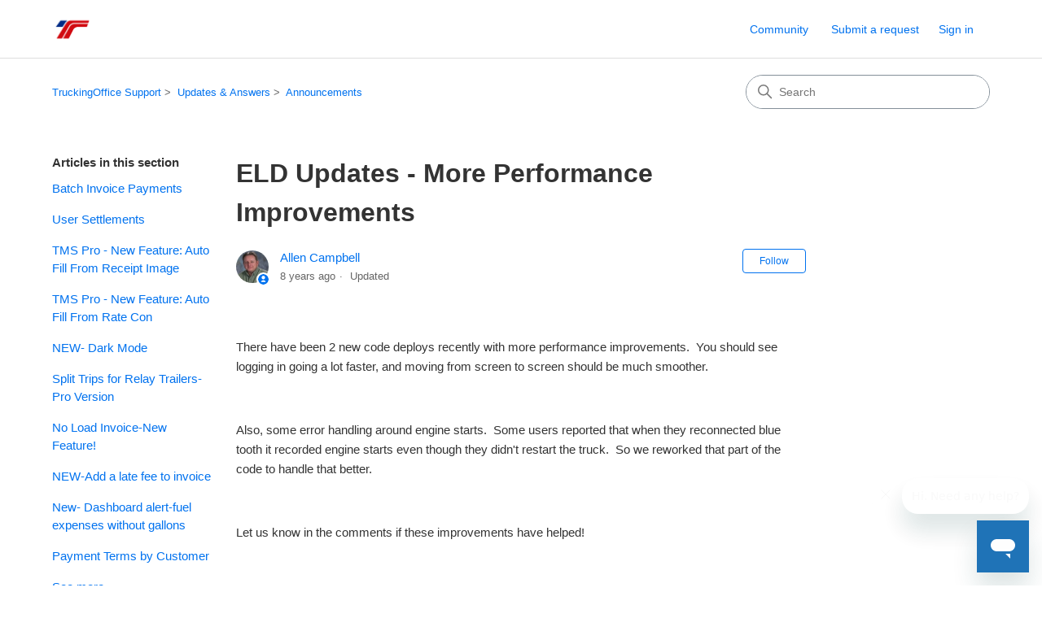

--- FILE ---
content_type: text/html; charset=utf-8
request_url: https://help.truckingoffice.com/hc/en-us/articles/115005923466-ELD-Updates-More-Performance-Improvements
body_size: 6966
content:
<!DOCTYPE html>
<html dir="ltr" lang="en-US">
<head>
  <meta charset="utf-8" />
  <!-- v26831 -->


  <title>ELD Updates - More Performance Improvements &ndash; TruckingOffice Support</title>

  

  <meta name="description" content="There have been 2 new code deploys recently with more performance improvements.  You should see logging in going a lot faster, and moving..." /><meta property="og:image" content="https://help.truckingoffice.com/hc/theming_assets/01HZPD6ZJP6V52P9746BHXZ9FW" />
<meta property="og:type" content="website" />
<meta property="og:site_name" content="TruckingOffice Support" />
<meta property="og:title" content="ELD Updates - More Performance Improvements" />
<meta property="og:description" content="There have been 2 new code deploys recently with more performance improvements.  You should see logging in going a lot faster, and moving from screen to screen should be much smoother.
 
Also, some..." />
<meta property="og:url" content="https://help.truckingoffice.com/hc/en-us/articles/115005923466-ELD-Updates-More-Performance-Improvements" />
<link rel="canonical" href="https://help.truckingoffice.com/hc/en-us/articles/115005923466-ELD-Updates-More-Performance-Improvements">
<link rel="alternate" hreflang="en-us" href="https://help.truckingoffice.com/hc/en-us/articles/115005923466-ELD-Updates-More-Performance-Improvements">
<link rel="alternate" hreflang="x-default" href="https://help.truckingoffice.com/hc/en-us/articles/115005923466-ELD-Updates-More-Performance-Improvements">

  <link rel="stylesheet" href="//static.zdassets.com/hc/assets/application-f34d73e002337ab267a13449ad9d7955.css" media="all" id="stylesheet" />
  <link rel="stylesheet" type="text/css" href="/hc/theming_assets/33337/88064/style.css?digest=45116173615124">

  <link rel="icon" type="image/x-icon" href="/hc/theming_assets/01HZPD6ZQ46YQQM6V4G3YGQM7X">

    

  <meta content="width=device-width, initial-scale=1.0" name="viewport" />
<!-- Make the translated search clear button label available for use in JS -->
<!-- See buildClearSearchButton() in script.js -->
<script type="text/javascript">window.searchClearButtonLabelLocalized = "Clear search";</script>
<script type="text/javascript">
  // Load ES module polyfill only for browsers that don't support ES modules
  if (!(HTMLScriptElement.supports && HTMLScriptElement.supports('importmap'))) {
    document.write('<script async src="/hc/theming_assets/01J4PGWS1BNYB14NSK8K67QC8P"><\/script>');
  }
</script>
<script type="importmap">
{
  "imports": {
    "new-request-form": "/hc/theming_assets/01KEH5MBPVEM6KQ9GT3VKWZZMC",
    "flash-notifications": "/hc/theming_assets/01KEH5MBJD578DA3RSWSA3C179",
    "service-catalog": "/hc/theming_assets/01KEH5MBT2PNKA59BSEDPFXBP3",
    "approval-requests": "/hc/theming_assets/01KEH5MBRF9KCBSBG6646T5AVG",
    "approval-requests-translations": "/hc/theming_assets/01K2CANTNB4E5B0X3MBQED3HT3",
    "new-request-form-translations": "/hc/theming_assets/01K2CANTTM4EVZR73720SHXATZ",
    "service-catalog-translations": "/hc/theming_assets/01K2CANTS2BZ10R7CYBBVDCQ8H",
    "shared": "/hc/theming_assets/01KEH5MBS5RM028BAWB8R3JV31",
    "ticket-fields": "/hc/theming_assets/01KEH5MBRRAT18JAB176D0Y6BD",
    "wysiwyg": "/hc/theming_assets/01KEH5MBTNYBSYPJ0S9MFE5TMJ"
  }
}
</script>
<script type="module">
  import { renderFlashNotifications } from "flash-notifications";

  const settings = {"brand_color":"#0072EF","brand_text_color":"#FFFFFF","text_color":"#333333","link_color":"#0072EF","hover_link_color":"#0F3554","visited_link_color":"#4B61C3","background_color":"#FFFFFF","heading_font":"-apple-system, BlinkMacSystemFont, 'Segoe UI', Helvetica, Arial, sans-serif","text_font":"-apple-system, BlinkMacSystemFont, 'Segoe UI', Helvetica, Arial, sans-serif","logo":"/hc/theming_assets/01HZPD6ZJP6V52P9746BHXZ9FW","show_brand_name":false,"favicon":"/hc/theming_assets/01HZPD6ZQ46YQQM6V4G3YGQM7X","homepage_background_image":"/hc/theming_assets/01HZPD6ZXRWVTV5PS2YG5JHJM5","community_background_image":"/hc/theming_assets/01HZPD705YT4XDN0ZJNPGT32RD","community_image":"/hc/theming_assets/01HZPD70BZ15EW7KNGKR535F5T","service_catalog_hero_image":"/hc/theming_assets/01KEH5ME9AXFWWF41FMPGAQN3G","instant_search":true,"scoped_kb_search":true,"scoped_community_search":true,"show_recent_activity":true,"show_articles_in_section":true,"show_article_author":true,"show_article_comments":true,"show_follow_article":true,"show_recently_viewed_articles":true,"show_related_articles":true,"show_article_sharing":true,"show_follow_section":true,"show_follow_post":true,"show_post_sharing":true,"show_follow_topic":true,"request_list_beta":false};
  const baseLocale = "en-us";

  renderFlashNotifications(settings, baseLocale);
</script>

  
</head>
<body class="community-enabled">
  
  
  

  <a class="skip-navigation" tabindex="1" href="#main-content">Skip to main content</a>

<header class="header">
  <div class="logo">
    <a title="Home" href="/hc/en-us">
      <img src="/hc/theming_assets/01HZPD6ZJP6V52P9746BHXZ9FW" alt="TruckingOffice Support Help Center home page" />
      
    </a>
  </div>

  <div class="nav-wrapper-desktop">
    <nav class="user-nav" id="user-nav" aria-label="User navigation">
      <ul class="user-nav-list">
        <li><a href="/hc/en-us/community/topics">Community</a></li>
        <li></li>
        <li><a class="submit-a-request" href="/hc/en-us/requests/new">Submit a request</a></li>
        
          <li>
            <a class="sign-in" rel="nofollow" data-auth-action="signin" title="Opens a dialog" role="button" href="https://truckingoffice.zendesk.com/access?brand_id=88064&amp;return_to=https%3A%2F%2Fhelp.truckingoffice.com%2Fhc%2Fen-us%2Farticles%2F115005923466-ELD-Updates-More-Performance-Improvements">
              Sign in
            </a>
          </li>
        
      </ul>
    </nav>
    
  </div>

  <div class="nav-wrapper-mobile">
    <button class="menu-button-mobile" aria-controls="user-nav-mobile" aria-expanded="false" aria-label="Toggle navigation menu">
      
      <svg xmlns="http://www.w3.org/2000/svg" width="16" height="16" focusable="false" viewBox="0 0 16 16" class="icon-menu">
        <path fill="none" stroke="currentColor" stroke-linecap="round" d="M1.5 3.5h13m-13 4h13m-13 4h13"/>
      </svg>
    </button>
    <nav class="menu-list-mobile" id="user-nav-mobile" aria-expanded="false">
      <ul class="menu-list-mobile-items">
        
          <li class="item">
            <a rel="nofollow" data-auth-action="signin" title="Opens a dialog" role="button" href="https://truckingoffice.zendesk.com/access?brand_id=88064&amp;return_to=https%3A%2F%2Fhelp.truckingoffice.com%2Fhc%2Fen-us%2Farticles%2F115005923466-ELD-Updates-More-Performance-Improvements">
              Sign in
            </a>
          </li>
          <li class="nav-divider"></li>
        
        <li class="item"><a href="/hc/en-us/community/topics">Community</a></li>
        <li class="item"><a class="submit-a-request" href="/hc/en-us/requests/new">Submit a request</a></li>
        <li class="item"></li>
        <li class="nav-divider"></li>
        
      </ul>
    </nav>
  </div>

</header>


  <main role="main">
    <div class="container-divider"></div>
<div class="container">
  <div class="sub-nav">
    <nav aria-label="Current location">
  <ol class="breadcrumbs">
    
      <li>
        
          <a href="/hc/en-us">TruckingOffice Support</a>
        
      </li>
    
      <li>
        
          <a href="/hc/en-us/categories/201848403-Updates-Answers">Updates &amp; Answers</a>
        
      </li>
    
      <li>
        
          <a href="/hc/en-us/sections/203008623-Announcements">Announcements</a>
        
      </li>
    
  </ol>
</nav>

    <div class="search-container">
      <svg xmlns="http://www.w3.org/2000/svg" width="12" height="12" focusable="false" viewBox="0 0 12 12" class="search-icon" aria-hidden="true">
        <circle cx="4.5" cy="4.5" r="4" fill="none" stroke="currentColor"/>
        <path stroke="currentColor" stroke-linecap="round" d="M11 11L7.5 7.5"/>
      </svg>
      <form role="search" class="search" data-search="" action="/hc/en-us/search" accept-charset="UTF-8" method="get"><input type="hidden" name="utf8" value="&#x2713;" autocomplete="off" /><input type="hidden" name="category" id="category" value="201848403" autocomplete="off" />
<input type="search" name="query" id="query" placeholder="Search" aria-label="Search" /></form>
    </div>
  </div>

  <div class="article-container" id="article-container">
    <aside class="article-sidebar" aria-labelledby="section-articles-title">
      
        <div class="collapsible-sidebar">
          <button type="button" class="collapsible-sidebar-toggle" aria-labelledby="section-articles-title" aria-expanded="false">
            <svg xmlns="http://www.w3.org/2000/svg" width="20" height="20" focusable="false" viewBox="0 0 12 12" aria-hidden="true" class="collapsible-sidebar-toggle-icon chevron-icon">
              <path fill="none" stroke="currentColor" stroke-linecap="round" d="M3 4.5l2.6 2.6c.2.2.5.2.7 0L9 4.5"/>
            </svg>
            <svg xmlns="http://www.w3.org/2000/svg" width="20" height="20" focusable="false" viewBox="0 0 12 12" aria-hidden="true" class="collapsible-sidebar-toggle-icon x-icon">
              <path stroke="currentColor" stroke-linecap="round" d="M3 9l6-6m0 6L3 3"/>
            </svg>
          </button>
          <span id="section-articles-title" class="collapsible-sidebar-title sidenav-title">
            Articles in this section
          </span>
          <div class="collapsible-sidebar-body">
            <ul>
              
                <li>
                  <a href="/hc/en-us/articles/42789780689044-Batch-Invoice-Payments" 
                     class="sidenav-item "
                     >
                       Batch Invoice Payments
                  </a>
                </li>
              
                <li>
                  <a href="/hc/en-us/articles/41130544695444-User-Settlements" 
                     class="sidenav-item "
                     >
                       User Settlements
                  </a>
                </li>
              
                <li>
                  <a href="/hc/en-us/articles/37347999104404-TMS-Pro-New-Feature-Auto-Fill-From-Receipt-Image" 
                     class="sidenav-item "
                     >
                       TMS Pro - New Feature: Auto Fill From Receipt Image
                  </a>
                </li>
              
                <li>
                  <a href="/hc/en-us/articles/35980370499348-TMS-Pro-New-Feature-Auto-Fill-From-Rate-Con" 
                     class="sidenav-item "
                     >
                       TMS Pro - New Feature: Auto Fill From Rate Con
                  </a>
                </li>
              
                <li>
                  <a href="/hc/en-us/articles/34615018938772-NEW-Dark-Mode" 
                     class="sidenav-item "
                     >
                       NEW- Dark Mode
                  </a>
                </li>
              
                <li>
                  <a href="/hc/en-us/articles/32790485672852-Split-Trips-for-Relay-Trailers-Pro-Version" 
                     class="sidenav-item "
                     >
                       Split Trips for Relay Trailers- Pro Version
                  </a>
                </li>
              
                <li>
                  <a href="/hc/en-us/articles/32717978921364-No-Load-Invoice-New-Feature" 
                     class="sidenav-item "
                     >
                       No Load Invoice-New Feature!
                  </a>
                </li>
              
                <li>
                  <a href="/hc/en-us/articles/30067408533396-NEW-Add-a-late-fee-to-invoice" 
                     class="sidenav-item "
                     >
                       NEW-Add a late fee to invoice
                  </a>
                </li>
              
                <li>
                  <a href="/hc/en-us/articles/29445456674324-New-Dashboard-alert-fuel-expenses-without-gallons" 
                     class="sidenav-item "
                     >
                       New- Dashboard alert-fuel expenses without gallons
                  </a>
                </li>
              
                <li>
                  <a href="/hc/en-us/articles/23146889680788-Payment-Terms-by-Customer" 
                     class="sidenav-item "
                     >
                       Payment Terms by Customer
                  </a>
                </li>
              
            </ul>
            
              <a href="/hc/en-us/sections/203008623-Announcements" class="article-sidebar-item">See more</a>
            
          </div>
        </div>
      
    </aside>

    <article id="main-content" class="article">
      <header class="article-header">
        <h1 title="ELD Updates - More Performance Improvements" class="article-title">
          ELD Updates - More Performance Improvements
          
        </h1>

        <div class="article-author">
          
            <div class="avatar article-avatar">
              
                <svg xmlns="http://www.w3.org/2000/svg" width="12" height="12" focusable="false" aria-hidden="true" viewBox="0 0 12 12" class="icon-agent" aria-label="User (Allen Campbell) is a team member">
                  <path fill="currentColor" d="M6 0C2.7 0 0 2.7 0 6s2.7 6 6 6 6-2.7 6-6-2.7-6-6-6zm0 2c1.1 0 2 .9 2 2s-.9 2-2 2-2-.9-2-2 .9-2 2-2zm2.3 7H3.7c-.3 0-.4-.3-.3-.5C3.9 7.6 4.9 7 6 7s2.1.6 2.6 1.5c.1.2 0 .5-.3.5z"/>
                </svg>
              
              <img src="https://help.truckingoffice.com/system/photos/42297454/Allen_Campbell_6-24-11__2_.jpg" alt="" class="user-avatar"/>
            </div>
          
          <div class="article-meta">
            
              <a href="/hc/en-us/profiles/21961740-Allen-Campbell">
                Allen Campbell
              </a>
            

            <div class="meta-group">
              
                <span class="meta-data"><time datetime="2018-01-04T16:03:22Z" title="2018-01-04T16:03:22Z" data-datetime="relative">January 04, 2018 16:03</time></span>
                <span class="meta-data">Updated</span>
              
            </div>
          </div>
        </div>

        
          <div class="article-subscribe"><div data-helper="subscribe" data-json="{&quot;item&quot;:&quot;article&quot;,&quot;url&quot;:&quot;/hc/en-us/articles/115005923466-ELD-Updates-More-Performance-Improvements/subscription.json&quot;,&quot;follow_label&quot;:&quot;Follow&quot;,&quot;unfollow_label&quot;:&quot;Unfollow&quot;,&quot;following_label&quot;:&quot;Following&quot;,&quot;can_subscribe&quot;:true,&quot;is_subscribed&quot;:false}"></div></div>
        
      </header>

      <section class="article-info">
        <div class="article-content">
          <div class="article-body"><p>There have been 2 new code deploys recently with more performance improvements.&nbsp; You should see logging in going a lot faster, and moving from screen to screen should be much smoother.</p>
<p>&nbsp;</p>
<p>Also, some error handling around engine starts.&nbsp; Some users reported that when they reconnected blue tooth it recorded engine starts even though they didn't restart the truck.&nbsp; So we reworked that part of the code to handle that better.</p>
<p>&nbsp;</p>
<p>Let us know in the comments if these improvements have helped!</p>
<p>&nbsp;</p></div>

          

          
        </div>
      </section>

      <footer>
        <div class="article-footer">
          
            <div class="article-share">
  <ul class="share">
    <li>
      <a href="https://www.facebook.com/share.php?title=ELD+Updates+-+More+Performance+Improvements&u=https%3A%2F%2Fhelp.truckingoffice.com%2Fhc%2Fen-us%2Farticles%2F115005923466-ELD-Updates-More-Performance-Improvements" class="share-facebook" aria-label="Facebook">
        <svg xmlns="http://www.w3.org/2000/svg" width="12" height="12" focusable="false" viewBox="0 0 12 12" aria-label="Share this page on Facebook">
          <path fill="currentColor" d="M6 0a6 6 0 01.813 11.945V7.63h1.552l.244-1.585H6.812v-.867c0-.658.214-1.242.827-1.242h.985V2.55c-.173-.024-.538-.075-1.23-.075-1.444 0-2.29.767-2.29 2.513v1.055H3.618v1.585h1.484v4.304A6.001 6.001 0 016 0z"/>
        </svg>
      </a>
    </li>
    <li>
      <a href="https://twitter.com/share?lang=en&text=ELD+Updates+-+More+Performance+Improvements&url=https%3A%2F%2Fhelp.truckingoffice.com%2Fhc%2Fen-us%2Farticles%2F115005923466-ELD-Updates-More-Performance-Improvements" class="share-twitter" aria-label="X Corp">
        <svg xmlns="http://www.w3.org/2000/svg" width="12" height="12" focusable="false" viewBox="0 0 12 12" aria-label="Share this page on X Corp">
          <path fill="currentColor" d="M.0763914 0 3.60864 0 6.75369 4.49755 10.5303 0 11.6586 0 7.18498 5.11431 12 12 8.46775 12 5.18346 7.30333 1.12825 12 0 12 4.7531 6.6879z"/>
        </svg>
      </a>
    </li>
    <li>
      <a href="https://www.linkedin.com/shareArticle?mini=true&source=TruckingOffice+Support&title=ELD+Updates+-+More+Performance+Improvements&url=https%3A%2F%2Fhelp.truckingoffice.com%2Fhc%2Fen-us%2Farticles%2F115005923466-ELD-Updates-More-Performance-Improvements" class="share-linkedin" aria-label="LinkedIn">
        <svg xmlns="http://www.w3.org/2000/svg" width="12" height="12" focusable="false" viewBox="0 0 12 12" aria-label="Share this page on LinkedIn">
          <path fill="currentColor" d="M10.8 0A1.2 1.2 0 0112 1.2v9.6a1.2 1.2 0 01-1.2 1.2H1.2A1.2 1.2 0 010 10.8V1.2A1.2 1.2 0 011.2 0h9.6zM8.09 4.356a1.87 1.87 0 00-1.598.792l-.085.133h-.024v-.783H4.676v5.727h1.778V7.392c0-.747.142-1.47 1.068-1.47.913 0 .925.854.925 1.518v2.785h1.778V7.084l-.005-.325c-.05-1.38-.456-2.403-2.13-2.403zm-4.531.142h-1.78v5.727h1.78V4.498zm-.89-2.846a1.032 1.032 0 100 2.064 1.032 1.032 0 000-2.064z"/>
        </svg>
      </a>
    </li>
  </ul>

</div>
          
          
            
          
        </div>
        
          <div class="article-votes">
            <h2 class="article-votes-question" id="article-votes-label">Was this article helpful?</h2>
            <div class="article-votes-controls" role="group" aria-labelledby="article-votes-label">
              <button type="button" class="button article-vote article-vote-up" data-helper="vote" data-item="article" data-type="up" data-id="115005923466" data-upvote-count="0" data-vote-count="1" data-vote-sum="-1" data-vote-url="/hc/en-us/articles/115005923466/vote" data-value="null" data-label="0 out of 1 found this helpful" data-selected-class="button-primary" aria-label="This article was helpful" aria-pressed="false">Yes</button>
              <button type="button" class="button article-vote article-vote-down" data-helper="vote" data-item="article" data-type="down" data-id="115005923466" data-upvote-count="0" data-vote-count="1" data-vote-sum="-1" data-vote-url="/hc/en-us/articles/115005923466/vote" data-value="null" data-label="0 out of 1 found this helpful" data-selected-class="button-primary" aria-label="This article was not helpful" aria-pressed="false">No</button>
            </div>
            <small class="article-votes-count">
              <span class="article-vote-label" data-helper="vote" data-item="article" data-type="label" data-id="115005923466" data-upvote-count="0" data-vote-count="1" data-vote-sum="-1" data-vote-url="/hc/en-us/articles/115005923466/vote" data-value="null" data-label="0 out of 1 found this helpful">0 out of 1 found this helpful</span>
            </small>
          </div>
        

        <div class="article-more-questions">
          Have more questions? <a href="/hc/en-us/requests/new">Submit a request</a>
        </div>
        <div class="article-return-to-top">
          <a href="#article-container">
            Return to top
            <svg xmlns="http://www.w3.org/2000/svg" class="article-return-to-top-icon" width="20" height="20" focusable="false" viewBox="0 0 12 12" aria-hidden="true">
              <path fill="none" stroke="currentColor" stroke-linecap="round" d="M3 4.5l2.6 2.6c.2.2.5.2.7 0L9 4.5"/>
            </svg>
          </a>
        </div>
      </footer>

      <div class="article-relatives">
        
          <div data-recent-articles></div>
        
        
          
  <section class="related-articles">
    
      <h2 class="related-articles-title">Related articles</h2>
    
    <ul>
      
        <li>
          <a href="/hc/en-us/related/click?data=[base64]%3D--a1534f98498ff96404ef6ec4fd0caca53af42494" rel="nofollow">ELD mobile app- Hours of Service Feature </a>
        </li>
      
    </ul>
  </section>


        
      </div>
      
        <div class="article-comments" id="article-comments">
          <section class="comments">
            <header class="comment-overview">
              <h2 class="comment-heading">
                Comments
              </h2>
              <p class="comment-callout">0 comments</p>
              
            </header>

            <ul id="comments" class="comment-list">
              
            </ul>

            

            

            <p class="comment-callout">Please <a data-auth-action="signin" rel="nofollow" href="https://truckingoffice.zendesk.com/access?brand_id=88064&amp;return_to=https%3A%2F%2Fhelp.truckingoffice.com%2Fhc%2Fen-us%2Farticles%2F115005923466-ELD-Updates-More-Performance-Improvements">sign in</a> to leave a comment.</p>
          </section>
        </div>
      
    </article>
  </div>
</div>

  </main>

  <footer class="footer">
  <div class="footer-inner">
    <a title="Home" href="/hc/en-us">TruckingOffice Support</a>

    <div class="footer-language-selector">
      
    </div>
  </div>
</footer>



  <!-- / -->

  
  <script src="//static.zdassets.com/hc/assets/en-us.f90506476acd6ed8bfc8.js"></script>
  

  <script type="text/javascript">
  /*

    Greetings sourcecode lurker!

    This is for internal Zendesk and legacy usage,
    we don't support or guarantee any of these values
    so please don't build stuff on top of them.

  */

  HelpCenter = {};
  HelpCenter.account = {"subdomain":"truckingoffice","environment":"production","name":"TruckingOffice Support"};
  HelpCenter.user = {"identifier":"da39a3ee5e6b4b0d3255bfef95601890afd80709","email":null,"name":"","role":"anonymous","avatar_url":"https://assets.zendesk.com/hc/assets/default_avatar.png","is_admin":false,"organizations":[],"groups":[]};
  HelpCenter.internal = {"asset_url":"//static.zdassets.com/hc/assets/","web_widget_asset_composer_url":"https://static.zdassets.com/ekr/snippet.js","current_session":{"locale":"en-us","csrf_token":null,"shared_csrf_token":null},"usage_tracking":{"event":"article_viewed","data":"[base64]--72df9d9aca0695b5819a671e21b24dc3c430f1b0","url":"https://help.truckingoffice.com/hc/activity"},"current_record_id":"115005923466","current_record_url":"/hc/en-us/articles/115005923466-ELD-Updates-More-Performance-Improvements","current_record_title":"ELD Updates - More Performance Improvements","current_text_direction":"ltr","current_brand_id":88064,"current_brand_name":"TruckingOffice Support","current_brand_url":"https://truckingoffice.zendesk.com","current_brand_active":true,"current_path":"/hc/en-us/articles/115005923466-ELD-Updates-More-Performance-Improvements","show_autocomplete_breadcrumbs":true,"user_info_changing_enabled":false,"has_user_profiles_enabled":true,"has_end_user_attachments":true,"user_aliases_enabled":false,"has_anonymous_kb_voting":true,"has_multi_language_help_center":true,"show_at_mentions":true,"embeddables_config":{"embeddables_web_widget":true,"embeddables_help_center_auth_enabled":false,"embeddables_connect_ipms":false},"answer_bot_subdomain":"static","gather_plan_state":"subscribed","has_article_verification":false,"has_gather":true,"has_ckeditor":true,"has_community_enabled":true,"has_community_badges":false,"has_community_post_content_tagging":false,"has_gather_content_tags":false,"has_guide_content_tags":true,"has_user_segments":true,"has_answer_bot_web_form_enabled":true,"has_garden_modals":false,"theming_cookie_key":"hc-da39a3ee5e6b4b0d3255bfef95601890afd80709-2-preview","is_preview":false,"has_search_settings_in_plan":true,"theming_api_version":4,"theming_settings":{"brand_color":"#0072EF","brand_text_color":"#FFFFFF","text_color":"#333333","link_color":"#0072EF","hover_link_color":"#0F3554","visited_link_color":"#4B61C3","background_color":"#FFFFFF","heading_font":"-apple-system, BlinkMacSystemFont, 'Segoe UI', Helvetica, Arial, sans-serif","text_font":"-apple-system, BlinkMacSystemFont, 'Segoe UI', Helvetica, Arial, sans-serif","logo":"/hc/theming_assets/01HZPD6ZJP6V52P9746BHXZ9FW","show_brand_name":false,"favicon":"/hc/theming_assets/01HZPD6ZQ46YQQM6V4G3YGQM7X","homepage_background_image":"/hc/theming_assets/01HZPD6ZXRWVTV5PS2YG5JHJM5","community_background_image":"/hc/theming_assets/01HZPD705YT4XDN0ZJNPGT32RD","community_image":"/hc/theming_assets/01HZPD70BZ15EW7KNGKR535F5T","service_catalog_hero_image":"/hc/theming_assets/01KEH5ME9AXFWWF41FMPGAQN3G","instant_search":true,"scoped_kb_search":true,"scoped_community_search":true,"show_recent_activity":true,"show_articles_in_section":true,"show_article_author":true,"show_article_comments":true,"show_follow_article":true,"show_recently_viewed_articles":true,"show_related_articles":true,"show_article_sharing":true,"show_follow_section":true,"show_follow_post":true,"show_post_sharing":true,"show_follow_topic":true,"request_list_beta":false},"has_pci_credit_card_custom_field":false,"help_center_restricted":false,"is_assuming_someone_else":false,"flash_messages":[],"user_photo_editing_enabled":true,"user_preferred_locale":"en-us","base_locale":"en-us","login_url":"https://truckingoffice.zendesk.com/access?brand_id=88064\u0026return_to=https%3A%2F%2Fhelp.truckingoffice.com%2Fhc%2Fen-us%2Farticles%2F115005923466-ELD-Updates-More-Performance-Improvements","has_alternate_templates":false,"has_custom_statuses_enabled":true,"has_hc_generative_answers_setting_enabled":true,"has_generative_search_with_zgpt_enabled":false,"has_suggested_initial_questions_enabled":false,"has_guide_service_catalog":false,"has_service_catalog_search_poc":false,"has_service_catalog_itam":false,"has_csat_reverse_2_scale_in_mobile":false,"has_knowledge_navigation":false,"has_unified_navigation":false,"has_csat_bet365_branding":false,"version":"v26831","dev_mode":false};
</script>

  
  
  <script src="//static.zdassets.com/hc/assets/hc_enduser-2a5c7d395cc5df83aeb04ab184a4dcef.js"></script>
  <script type="text/javascript" src="/hc/theming_assets/33337/88064/script.js?digest=45116173615124"></script>
  
</body>
</html>

--- FILE ---
content_type: application/javascript
request_url: https://help.truckingoffice.com/hc/theming_assets/01KEH5MBS5RM028BAWB8R3JV31
body_size: 199056
content:
function e(e,t){return t.forEach((function(t){t&&"string"!=typeof t&&!Array.isArray(t)&&Object.keys(t).forEach((function(n){if("default"!==n&&!(n in e)){var r=Object.getOwnPropertyDescriptor(t,n);Object.defineProperty(e,n,r.get?r:{enumerable:!0,get:function(){return t[n]}})}}))})),Object.freeze(e)}var t="undefined"!=typeof globalThis?globalThis:"undefined"!=typeof window?window:"undefined"!=typeof global?global:"undefined"!=typeof self?self:{};function n(e){return e&&e.__esModule&&Object.prototype.hasOwnProperty.call(e,"default")?e.default:e}var r,a,o={exports:{}},i={};function s(){if(a)return r;a=1;var e=Object.getOwnPropertySymbols,t=Object.prototype.hasOwnProperty,n=Object.prototype.propertyIsEnumerable;return r=function(){try{if(!Object.assign)return!1;var e=new String("abc");if(e[5]="de","5"===Object.getOwnPropertyNames(e)[0])return!1;for(var t={},n=0;n<10;n++)t["_"+String.fromCharCode(n)]=n;var r=Object.getOwnPropertyNames(t).map((function(e){return t[e]}));if("0123456789"!==r.join(""))return!1;var a={};return"abcdefghijklmnopqrst".split("").forEach((function(e){a[e]=e})),"abcdefghijklmnopqrst"===Object.keys(Object.assign({},a)).join("")}catch(e){return!1}}()?Object.assign:function(r,a){for(var o,i,s=function(e){if(null==e)throw new TypeError("Object.assign cannot be called with null or undefined");return Object(e)}(r),l=1;l<arguments.length;l++){for(var c in o=Object(arguments[l]))t.call(o,c)&&(s[c]=o[c]);if(e){i=e(o);for(var u=0;u<i.length;u++)n.call(o,i[u])&&(s[i[u]]=o[i[u]])}}return s},r}var l,c={exports:{}},u={};c.exports=function(){if(l)return u;l=1;var e=s(),t=60103,n=60106;u.Fragment=60107,u.StrictMode=60108,u.Profiler=60114;var r=60109,a=60110,o=60112;u.Suspense=60113;var i=60115,c=60116;if("function"==typeof Symbol&&Symbol.for){var d=Symbol.for;t=d("react.element"),n=d("react.portal"),u.Fragment=d("react.fragment"),u.StrictMode=d("react.strict_mode"),u.Profiler=d("react.profiler"),r=d("react.provider"),a=d("react.context"),o=d("react.forward_ref"),u.Suspense=d("react.suspense"),i=d("react.memo"),c=d("react.lazy")}var f="function"==typeof Symbol&&Symbol.iterator;function p(e){for(var t="https://reactjs.org/docs/error-decoder.html?invariant="+e,n=1;n<arguments.length;n++)t+="&args[]="+encodeURIComponent(arguments[n]);return"Minified React error #"+e+"; visit "+t+" for the full message or use the non-minified dev environment for full errors and additional helpful warnings."}var h={isMounted:function(){return!1},enqueueForceUpdate:function(){},enqueueReplaceState:function(){},enqueueSetState:function(){}},m={};function g(e,t,n){this.props=e,this.context=t,this.refs=m,this.updater=n||h}function b(){}function y(e,t,n){this.props=e,this.context=t,this.refs=m,this.updater=n||h}g.prototype.isReactComponent={},g.prototype.setState=function(e,t){if("object"!=typeof e&&"function"!=typeof e&&null!=e)throw Error(p(85));this.updater.enqueueSetState(this,e,t,"setState")},g.prototype.forceUpdate=function(e){this.updater.enqueueForceUpdate(this,e,"forceUpdate")},b.prototype=g.prototype;var v=y.prototype=new b;v.constructor=y,e(v,g.prototype),v.isPureReactComponent=!0;var w={current:null},x=Object.prototype.hasOwnProperty,k={key:!0,ref:!0,__self:!0,__source:!0};function E(e,n,r){var a,o={},i=null,s=null;if(null!=n)for(a in void 0!==n.ref&&(s=n.ref),void 0!==n.key&&(i=""+n.key),n)x.call(n,a)&&!k.hasOwnProperty(a)&&(o[a]=n[a]);var l=arguments.length-2;if(1===l)o.children=r;else if(1<l){for(var c=Array(l),u=0;u<l;u++)c[u]=arguments[u+2];o.children=c}if(e&&e.defaultProps)for(a in l=e.defaultProps)void 0===o[a]&&(o[a]=l[a]);return{$$typeof:t,type:e,key:i,ref:s,props:o,_owner:w.current}}function S(e){return"object"==typeof e&&null!==e&&e.$$typeof===t}var C=/\/+/g;function O(e,t){return"object"==typeof e&&null!==e&&null!=e.key?function(e){var t={"=":"=0",":":"=2"};return"$"+e.replace(/[=:]/g,(function(e){return t[e]}))}(""+e.key):t.toString(36)}function $(e,r,a,o,i){var s=typeof e;"undefined"!==s&&"boolean"!==s||(e=null);var l=!1;if(null===e)l=!0;else switch(s){case"string":case"number":l=!0;break;case"object":switch(e.$$typeof){case t:case n:l=!0}}if(l)return i=i(l=e),e=""===o?"."+O(l,0):o,Array.isArray(i)?(a="",null!=e&&(a=e.replace(C,"$&/")+"/"),$(i,r,a,"",(function(e){return e}))):null!=i&&(S(i)&&(i=function(e,n){return{$$typeof:t,type:e.type,key:n,ref:e.ref,props:e.props,_owner:e._owner}}(i,a+(!i.key||l&&l.key===i.key?"":(""+i.key).replace(C,"$&/")+"/")+e)),r.push(i)),1;if(l=0,o=""===o?".":o+":",Array.isArray(e))for(var c=0;c<e.length;c++){var u=o+O(s=e[c],c);l+=$(s,r,a,u,i)}else if(u=function(e){return null===e||"object"!=typeof e?null:"function"==typeof(e=f&&e[f]||e["@@iterator"])?e:null}(e),"function"==typeof u)for(e=u.call(e),c=0;!(s=e.next()).done;)l+=$(s=s.value,r,a,u=o+O(s,c++),i);else if("object"===s)throw r=""+e,Error(p(31,"[object Object]"===r?"object with keys {"+Object.keys(e).join(", ")+"}":r));return l}function _(e,t,n){if(null==e)return e;var r=[],a=0;return $(e,r,"","",(function(e){return t.call(n,e,a++)})),r}function I(e){if(-1===e._status){var t=e._result;t=t(),e._status=0,e._result=t,t.then((function(t){0===e._status&&(t=t.default,e._status=1,e._result=t)}),(function(t){0===e._status&&(e._status=2,e._result=t)}))}if(1===e._status)return e._result;throw e._result}var T={current:null};function P(){var e=T.current;if(null===e)throw Error(p(321));return e}var N={ReactCurrentDispatcher:T,ReactCurrentBatchConfig:{transition:0},ReactCurrentOwner:w,IsSomeRendererActing:{current:!1},assign:e};return u.Children={map:_,forEach:function(e,t,n){_(e,(function(){t.apply(this,arguments)}),n)},count:function(e){var t=0;return _(e,(function(){t++})),t},toArray:function(e){return _(e,(function(e){return e}))||[]},only:function(e){if(!S(e))throw Error(p(143));return e}},u.Component=g,u.PureComponent=y,u.__SECRET_INTERNALS_DO_NOT_USE_OR_YOU_WILL_BE_FIRED=N,u.cloneElement=function(n,r,a){if(null==n)throw Error(p(267,n));var o=e({},n.props),i=n.key,s=n.ref,l=n._owner;if(null!=r){if(void 0!==r.ref&&(s=r.ref,l=w.current),void 0!==r.key&&(i=""+r.key),n.type&&n.type.defaultProps)var c=n.type.defaultProps;for(u in r)x.call(r,u)&&!k.hasOwnProperty(u)&&(o[u]=void 0===r[u]&&void 0!==c?c[u]:r[u])}var u=arguments.length-2;if(1===u)o.children=a;else if(1<u){c=Array(u);for(var d=0;d<u;d++)c[d]=arguments[d+2];o.children=c}return{$$typeof:t,type:n.type,key:i,ref:s,props:o,_owner:l}},u.createContext=function(e,t){return void 0===t&&(t=null),(e={$$typeof:a,_calculateChangedBits:t,_currentValue:e,_currentValue2:e,_threadCount:0,Provider:null,Consumer:null}).Provider={$$typeof:r,_context:e},e.Consumer=e},u.createElement=E,u.createFactory=function(e){var t=E.bind(null,e);return t.type=e,t},u.createRef=function(){return{current:null}},u.forwardRef=function(e){return{$$typeof:o,render:e}},u.isValidElement=S,u.lazy=function(e){return{$$typeof:c,_payload:{_status:-1,_result:e},_init:I}},u.memo=function(e,t){return{$$typeof:i,type:e,compare:void 0===t?null:t}},u.useCallback=function(e,t){return P().useCallback(e,t)},u.useContext=function(e,t){return P().useContext(e,t)},u.useDebugValue=function(){},u.useEffect=function(e,t){return P().useEffect(e,t)},u.useImperativeHandle=function(e,t,n){return P().useImperativeHandle(e,t,n)},u.useLayoutEffect=function(e,t){return P().useLayoutEffect(e,t)},u.useMemo=function(e,t){return P().useMemo(e,t)},u.useReducer=function(e,t,n){return P().useReducer(e,t,n)},u.useRef=function(e){return P().useRef(e)},u.useState=function(e){return P().useState(e)},u.version="17.0.2",u}();var d,f=c.exports,p=n(f),h=e({__proto__:null,default:p},[f]);o.exports=function(){if(d)return i;d=1,s();var e=f,t=60103;if(i.Fragment=60107,"function"==typeof Symbol&&Symbol.for){var n=Symbol.for;t=n("react.element"),i.Fragment=n("react.fragment")}var r=e.__SECRET_INTERNALS_DO_NOT_USE_OR_YOU_WILL_BE_FIRED.ReactCurrentOwner,a=Object.prototype.hasOwnProperty,o={key:!0,ref:!0,__self:!0,__source:!0};function l(e,n,i){var s,l={},c=null,u=null;for(s in void 0!==i&&(c=""+i),void 0!==n.key&&(c=""+n.key),void 0!==n.ref&&(u=n.ref),n)a.call(n,s)&&!o.hasOwnProperty(s)&&(l[s]=n[s]);if(e&&e.defaultProps)for(s in n=e.defaultProps)void 0===l[s]&&(l[s]=n[s]);return{$$typeof:t,type:e,key:c,ref:u,props:l,_owner:r.current}}return i.jsx=l,i.jsxs=l,i}();var m,g,b,y=o.exports,v={exports:{}},w={},x={exports:{}},k={};function E(){return g||(g=1,x.exports=(m||(m=1,function(e){var t,n,r,a;if("object"==typeof performance&&"function"==typeof performance.now){var o=performance;e.unstable_now=function(){return o.now()}}else{var i=Date,s=i.now();e.unstable_now=function(){return i.now()-s}}if("undefined"==typeof window||"function"!=typeof MessageChannel){var l=null,c=null,u=function(){if(null!==l)try{var t=e.unstable_now();l(!0,t),l=null}catch(e){throw setTimeout(u,0),e}};t=function(e){null!==l?setTimeout(t,0,e):(l=e,setTimeout(u,0))},n=function(e,t){c=setTimeout(e,t)},r=function(){clearTimeout(c)},e.unstable_shouldYield=function(){return!1},a=e.unstable_forceFrameRate=function(){}}else{var d=window.setTimeout,f=window.clearTimeout;if("undefined"!=typeof console){var p=window.cancelAnimationFrame;"function"!=typeof window.requestAnimationFrame&&console.error("This browser doesn't support requestAnimationFrame. Make sure that you load a polyfill in older browsers. https://reactjs.org/link/react-polyfills"),"function"!=typeof p&&console.error("This browser doesn't support cancelAnimationFrame. Make sure that you load a polyfill in older browsers. https://reactjs.org/link/react-polyfills")}var h=!1,m=null,g=-1,b=5,y=0;e.unstable_shouldYield=function(){return e.unstable_now()>=y},a=function(){},e.unstable_forceFrameRate=function(e){0>e||125<e?console.error("forceFrameRate takes a positive int between 0 and 125, forcing frame rates higher than 125 fps is not supported"):b=0<e?Math.floor(1e3/e):5};var v=new MessageChannel,w=v.port2;v.port1.onmessage=function(){if(null!==m){var t=e.unstable_now();y=t+b;try{m(!0,t)?w.postMessage(null):(h=!1,m=null)}catch(e){throw w.postMessage(null),e}}else h=!1},t=function(e){m=e,h||(h=!0,w.postMessage(null))},n=function(t,n){g=d((function(){t(e.unstable_now())}),n)},r=function(){f(g),g=-1}}function x(e,t){var n=e.length;e.push(t);e:for(;;){var r=n-1>>>1,a=e[r];if(!(void 0!==a&&0<S(a,t)))break e;e[r]=t,e[n]=a,n=r}}function k(e){return void 0===(e=e[0])?null:e}function E(e){var t=e[0];if(void 0!==t){var n=e.pop();if(n!==t){e[0]=n;e:for(var r=0,a=e.length;r<a;){var o=2*(r+1)-1,i=e[o],s=o+1,l=e[s];if(void 0!==i&&0>S(i,n))void 0!==l&&0>S(l,i)?(e[r]=l,e[s]=n,r=s):(e[r]=i,e[o]=n,r=o);else{if(!(void 0!==l&&0>S(l,n)))break e;e[r]=l,e[s]=n,r=s}}}return t}return null}function S(e,t){var n=e.sortIndex-t.sortIndex;return 0!==n?n:e.id-t.id}var C=[],O=[],$=1,_=null,I=3,T=!1,P=!1,N=!1;function R(e){for(var t=k(O);null!==t;){if(null===t.callback)E(O);else{if(!(t.startTime<=e))break;E(O),t.sortIndex=t.expirationTime,x(C,t)}t=k(O)}}function j(e){if(N=!1,R(e),!P)if(null!==k(C))P=!0,t(L);else{var r=k(O);null!==r&&n(j,r.startTime-e)}}function L(t,a){P=!1,N&&(N=!1,r()),T=!0;var o=I;try{for(R(a),_=k(C);null!==_&&(!(_.expirationTime>a)||t&&!e.unstable_shouldYield());){var i=_.callback;if("function"==typeof i){_.callback=null,I=_.priorityLevel;var s=i(_.expirationTime<=a);a=e.unstable_now(),"function"==typeof s?_.callback=s:_===k(C)&&E(C),R(a)}else E(C);_=k(C)}if(null!==_)var l=!0;else{var c=k(O);null!==c&&n(j,c.startTime-a),l=!1}return l}finally{_=null,I=o,T=!1}}var M=a;e.unstable_IdlePriority=5,e.unstable_ImmediatePriority=1,e.unstable_LowPriority=4,e.unstable_NormalPriority=3,e.unstable_Profiling=null,e.unstable_UserBlockingPriority=2,e.unstable_cancelCallback=function(e){e.callback=null},e.unstable_continueExecution=function(){P||T||(P=!0,t(L))},e.unstable_getCurrentPriorityLevel=function(){return I},e.unstable_getFirstCallbackNode=function(){return k(C)},e.unstable_next=function(e){switch(I){case 1:case 2:case 3:var t=3;break;default:t=I}var n=I;I=t;try{return e()}finally{I=n}},e.unstable_pauseExecution=function(){},e.unstable_requestPaint=M,e.unstable_runWithPriority=function(e,t){switch(e){case 1:case 2:case 3:case 4:case 5:break;default:e=3}var n=I;I=e;try{return t()}finally{I=n}},e.unstable_scheduleCallback=function(a,o,i){var s=e.unstable_now();switch(i="object"==typeof i&&null!==i&&"number"==typeof(i=i.delay)&&0<i?s+i:s,a){case 1:var l=-1;break;case 2:l=250;break;case 5:l=1073741823;break;case 4:l=1e4;break;default:l=5e3}return a={id:$++,callback:o,priorityLevel:a,startTime:i,expirationTime:l=i+l,sortIndex:-1},i>s?(a.sortIndex=i,x(O,a),null===k(C)&&a===k(O)&&(N?r():N=!0,n(j,i-s))):(a.sortIndex=l,x(C,a),P||T||(P=!0,t(L))),a},e.unstable_wrapCallback=function(e){var t=I;return function(){var n=I;I=t;try{return e.apply(this,arguments)}finally{I=n}}}}(k)),k)),x.exports}
/** @license React v17.0.2
 * react-dom.production.min.js
 *
 * Copyright (c) Facebook, Inc. and its affiliates.
 *
 * This source code is licensed under the MIT license found in the
 * LICENSE file in the root directory of this source tree.
 */!function e(){if("undefined"!=typeof __REACT_DEVTOOLS_GLOBAL_HOOK__&&"function"==typeof __REACT_DEVTOOLS_GLOBAL_HOOK__.checkDCE)try{__REACT_DEVTOOLS_GLOBAL_HOOK__.checkDCE(e)}catch(e){console.error(e)}}(),v.exports=function(){if(b)return w;b=1;var e=f,t=s(),n=E();function r(e){for(var t="https://reactjs.org/docs/error-decoder.html?invariant="+e,n=1;n<arguments.length;n++)t+="&args[]="+encodeURIComponent(arguments[n]);return"Minified React error #"+e+"; visit "+t+" for the full message or use the non-minified dev environment for full errors and additional helpful warnings."}if(!e)throw Error(r(227));var a=new Set,o={};function i(e,t){l(e,t),l(e+"Capture",t)}function l(e,t){for(o[e]=t,e=0;e<t.length;e++)a.add(t[e])}var c=!("undefined"==typeof window||void 0===window.document||void 0===window.document.createElement),u=/^[:A-Z_a-z\u00C0-\u00D6\u00D8-\u00F6\u00F8-\u02FF\u0370-\u037D\u037F-\u1FFF\u200C-\u200D\u2070-\u218F\u2C00-\u2FEF\u3001-\uD7FF\uF900-\uFDCF\uFDF0-\uFFFD][:A-Z_a-z\u00C0-\u00D6\u00D8-\u00F6\u00F8-\u02FF\u0370-\u037D\u037F-\u1FFF\u200C-\u200D\u2070-\u218F\u2C00-\u2FEF\u3001-\uD7FF\uF900-\uFDCF\uFDF0-\uFFFD\-.0-9\u00B7\u0300-\u036F\u203F-\u2040]*$/,d=Object.prototype.hasOwnProperty,p={},h={};function m(e,t,n,r,a,o,i){this.acceptsBooleans=2===t||3===t||4===t,this.attributeName=r,this.attributeNamespace=a,this.mustUseProperty=n,this.propertyName=e,this.type=t,this.sanitizeURL=o,this.removeEmptyString=i}var g={};"children dangerouslySetInnerHTML defaultValue defaultChecked innerHTML suppressContentEditableWarning suppressHydrationWarning style".split(" ").forEach((function(e){g[e]=new m(e,0,!1,e,null,!1,!1)})),[["acceptCharset","accept-charset"],["className","class"],["htmlFor","for"],["httpEquiv","http-equiv"]].forEach((function(e){var t=e[0];g[t]=new m(t,1,!1,e[1],null,!1,!1)})),["contentEditable","draggable","spellCheck","value"].forEach((function(e){g[e]=new m(e,2,!1,e.toLowerCase(),null,!1,!1)})),["autoReverse","externalResourcesRequired","focusable","preserveAlpha"].forEach((function(e){g[e]=new m(e,2,!1,e,null,!1,!1)})),"allowFullScreen async autoFocus autoPlay controls default defer disabled disablePictureInPicture disableRemotePlayback formNoValidate hidden loop noModule noValidate open playsInline readOnly required reversed scoped seamless itemScope".split(" ").forEach((function(e){g[e]=new m(e,3,!1,e.toLowerCase(),null,!1,!1)})),["checked","multiple","muted","selected"].forEach((function(e){g[e]=new m(e,3,!0,e,null,!1,!1)})),["capture","download"].forEach((function(e){g[e]=new m(e,4,!1,e,null,!1,!1)})),["cols","rows","size","span"].forEach((function(e){g[e]=new m(e,6,!1,e,null,!1,!1)})),["rowSpan","start"].forEach((function(e){g[e]=new m(e,5,!1,e.toLowerCase(),null,!1,!1)}));var y=/[\-:]([a-z])/g;function v(e){return e[1].toUpperCase()}function x(e,t,n,r){var a=g.hasOwnProperty(t)?g[t]:null;(null!==a?0===a.type:!r&&2<t.length&&("o"===t[0]||"O"===t[0])&&("n"===t[1]||"N"===t[1]))||(function(e,t,n,r){if(null==t||function(e,t,n,r){if(null!==n&&0===n.type)return!1;switch(typeof t){case"function":case"symbol":return!0;case"boolean":return!r&&(null!==n?!n.acceptsBooleans:"data-"!==(e=e.toLowerCase().slice(0,5))&&"aria-"!==e);default:return!1}}(e,t,n,r))return!0;if(r)return!1;if(null!==n)switch(n.type){case 3:return!t;case 4:return!1===t;case 5:return isNaN(t);case 6:return isNaN(t)||1>t}return!1}(t,n,a,r)&&(n=null),r||null===a?function(e){return!!d.call(h,e)||!d.call(p,e)&&(u.test(e)?h[e]=!0:(p[e]=!0,!1))}(t)&&(null===n?e.removeAttribute(t):e.setAttribute(t,""+n)):a.mustUseProperty?e[a.propertyName]=null===n?3!==a.type&&"":n:(t=a.attributeName,r=a.attributeNamespace,null===n?e.removeAttribute(t):(n=3===(a=a.type)||4===a&&!0===n?"":""+n,r?e.setAttributeNS(r,t,n):e.setAttribute(t,n))))}"accent-height alignment-baseline arabic-form baseline-shift cap-height clip-path clip-rule color-interpolation color-interpolation-filters color-profile color-rendering dominant-baseline enable-background fill-opacity fill-rule flood-color flood-opacity font-family font-size font-size-adjust font-stretch font-style font-variant font-weight glyph-name glyph-orientation-horizontal glyph-orientation-vertical horiz-adv-x horiz-origin-x image-rendering letter-spacing lighting-color marker-end marker-mid marker-start overline-position overline-thickness paint-order panose-1 pointer-events rendering-intent shape-rendering stop-color stop-opacity strikethrough-position strikethrough-thickness stroke-dasharray stroke-dashoffset stroke-linecap stroke-linejoin stroke-miterlimit stroke-opacity stroke-width text-anchor text-decoration text-rendering underline-position underline-thickness unicode-bidi unicode-range units-per-em v-alphabetic v-hanging v-ideographic v-mathematical vector-effect vert-adv-y vert-origin-x vert-origin-y word-spacing writing-mode xmlns:xlink x-height".split(" ").forEach((function(e){var t=e.replace(y,v);g[t]=new m(t,1,!1,e,null,!1,!1)})),"xlink:actuate xlink:arcrole xlink:role xlink:show xlink:title xlink:type".split(" ").forEach((function(e){var t=e.replace(y,v);g[t]=new m(t,1,!1,e,"http://www.w3.org/1999/xlink",!1,!1)})),["xml:base","xml:lang","xml:space"].forEach((function(e){var t=e.replace(y,v);g[t]=new m(t,1,!1,e,"http://www.w3.org/XML/1998/namespace",!1,!1)})),["tabIndex","crossOrigin"].forEach((function(e){g[e]=new m(e,1,!1,e.toLowerCase(),null,!1,!1)})),g.xlinkHref=new m("xlinkHref",1,!1,"xlink:href","http://www.w3.org/1999/xlink",!0,!1),["src","href","action","formAction"].forEach((function(e){g[e]=new m(e,1,!1,e.toLowerCase(),null,!0,!0)}));var k=e.__SECRET_INTERNALS_DO_NOT_USE_OR_YOU_WILL_BE_FIRED,S=60103,C=60106,O=60107,$=60108,_=60114,I=60109,T=60110,P=60112,N=60113,R=60120,j=60115,L=60116,M=60121,z=60128,A=60129,D=60130,F=60131;if("function"==typeof Symbol&&Symbol.for){var H=Symbol.for;S=H("react.element"),C=H("react.portal"),O=H("react.fragment"),$=H("react.strict_mode"),_=H("react.profiler"),I=H("react.provider"),T=H("react.context"),P=H("react.forward_ref"),N=H("react.suspense"),R=H("react.suspense_list"),j=H("react.memo"),L=H("react.lazy"),M=H("react.block"),H("react.scope"),z=H("react.opaque.id"),A=H("react.debug_trace_mode"),D=H("react.offscreen"),F=H("react.legacy_hidden")}var B,V="function"==typeof Symbol&&Symbol.iterator;function U(e){return null===e||"object"!=typeof e?null:"function"==typeof(e=V&&e[V]||e["@@iterator"])?e:null}function W(e){if(void 0===B)try{throw Error()}catch(e){var t=e.stack.trim().match(/\n( *(at )?)/);B=t&&t[1]||""}return"\n"+B+e}var q=!1;function G(e,t){if(!e||q)return"";q=!0;var n=Error.prepareStackTrace;Error.prepareStackTrace=void 0;try{if(t)if(t=function(){throw Error()},Object.defineProperty(t.prototype,"props",{set:function(){throw Error()}}),"object"==typeof Reflect&&Reflect.construct){try{Reflect.construct(t,[])}catch(e){var r=e}Reflect.construct(e,[],t)}else{try{t.call()}catch(e){r=e}e.call(t.prototype)}else{try{throw Error()}catch(e){r=e}e()}}catch(e){if(e&&r&&"string"==typeof e.stack){for(var a=e.stack.split("\n"),o=r.stack.split("\n"),i=a.length-1,s=o.length-1;1<=i&&0<=s&&a[i]!==o[s];)s--;for(;1<=i&&0<=s;i--,s--)if(a[i]!==o[s]){if(1!==i||1!==s)do{if(i--,0>--s||a[i]!==o[s])return"\n"+a[i].replace(" at new "," at ")}while(1<=i&&0<=s);break}}}finally{q=!1,Error.prepareStackTrace=n}return(e=e?e.displayName||e.name:"")?W(e):""}function K(e){switch(e.tag){case 5:return W(e.type);case 16:return W("Lazy");case 13:return W("Suspense");case 19:return W("SuspenseList");case 0:case 2:case 15:return G(e.type,!1);case 11:return G(e.type.render,!1);case 22:return G(e.type._render,!1);case 1:return G(e.type,!0);default:return""}}function Y(e){if(null==e)return null;if("function"==typeof e)return e.displayName||e.name||null;if("string"==typeof e)return e;switch(e){case O:return"Fragment";case C:return"Portal";case _:return"Profiler";case $:return"StrictMode";case N:return"Suspense";case R:return"SuspenseList"}if("object"==typeof e)switch(e.$$typeof){case T:return(e.displayName||"Context")+".Consumer";case I:return(e._context.displayName||"Context")+".Provider";case P:var t=e.render;return t=t.displayName||t.name||"",e.displayName||(""!==t?"ForwardRef("+t+")":"ForwardRef");case j:return Y(e.type);case M:return Y(e._render);case L:t=e._payload,e=e._init;try{return Y(e(t))}catch(e){}}return null}function X(e){switch(typeof e){case"boolean":case"number":case"object":case"string":case"undefined":return e;default:return""}}function Q(e){var t=e.type;return(e=e.nodeName)&&"input"===e.toLowerCase()&&("checkbox"===t||"radio"===t)}function J(e){e._valueTracker||(e._valueTracker=function(e){var t=Q(e)?"checked":"value",n=Object.getOwnPropertyDescriptor(e.constructor.prototype,t),r=""+e[t];if(!e.hasOwnProperty(t)&&void 0!==n&&"function"==typeof n.get&&"function"==typeof n.set){var a=n.get,o=n.set;return Object.defineProperty(e,t,{configurable:!0,get:function(){return a.call(this)},set:function(e){r=""+e,o.call(this,e)}}),Object.defineProperty(e,t,{enumerable:n.enumerable}),{getValue:function(){return r},setValue:function(e){r=""+e},stopTracking:function(){e._valueTracker=null,delete e[t]}}}}(e))}function Z(e){if(!e)return!1;var t=e._valueTracker;if(!t)return!0;var n=t.getValue(),r="";return e&&(r=Q(e)?e.checked?"true":"false":e.value),(e=r)!==n&&(t.setValue(e),!0)}function ee(e){if(void 0===(e=e||("undefined"!=typeof document?document:void 0)))return null;try{return e.activeElement||e.body}catch(t){return e.body}}function te(e,n){var r=n.checked;return t({},n,{defaultChecked:void 0,defaultValue:void 0,value:void 0,checked:null!=r?r:e._wrapperState.initialChecked})}function ne(e,t){var n=null==t.defaultValue?"":t.defaultValue,r=null!=t.checked?t.checked:t.defaultChecked;n=X(null!=t.value?t.value:n),e._wrapperState={initialChecked:r,initialValue:n,controlled:"checkbox"===t.type||"radio"===t.type?null!=t.checked:null!=t.value}}function re(e,t){null!=(t=t.checked)&&x(e,"checked",t,!1)}function ae(e,t){re(e,t);var n=X(t.value),r=t.type;if(null!=n)"number"===r?(0===n&&""===e.value||e.value!=n)&&(e.value=""+n):e.value!==""+n&&(e.value=""+n);else if("submit"===r||"reset"===r)return void e.removeAttribute("value");t.hasOwnProperty("value")?ie(e,t.type,n):t.hasOwnProperty("defaultValue")&&ie(e,t.type,X(t.defaultValue)),null==t.checked&&null!=t.defaultChecked&&(e.defaultChecked=!!t.defaultChecked)}function oe(e,t,n){if(t.hasOwnProperty("value")||t.hasOwnProperty("defaultValue")){var r=t.type;if(!("submit"!==r&&"reset"!==r||void 0!==t.value&&null!==t.value))return;t=""+e._wrapperState.initialValue,n||t===e.value||(e.value=t),e.defaultValue=t}""!==(n=e.name)&&(e.name=""),e.defaultChecked=!!e._wrapperState.initialChecked,""!==n&&(e.name=n)}function ie(e,t,n){"number"===t&&ee(e.ownerDocument)===e||(null==n?e.defaultValue=""+e._wrapperState.initialValue:e.defaultValue!==""+n&&(e.defaultValue=""+n))}function se(n,r){return n=t({children:void 0},r),(r=function(t){var n="";return e.Children.forEach(t,(function(e){null!=e&&(n+=e)})),n}(r.children))&&(n.children=r),n}function le(e,t,n,r){if(e=e.options,t){t={};for(var a=0;a<n.length;a++)t["$"+n[a]]=!0;for(n=0;n<e.length;n++)a=t.hasOwnProperty("$"+e[n].value),e[n].selected!==a&&(e[n].selected=a),a&&r&&(e[n].defaultSelected=!0)}else{for(n=""+X(n),t=null,a=0;a<e.length;a++){if(e[a].value===n)return e[a].selected=!0,void(r&&(e[a].defaultSelected=!0));null!==t||e[a].disabled||(t=e[a])}null!==t&&(t.selected=!0)}}function ce(e,n){if(null!=n.dangerouslySetInnerHTML)throw Error(r(91));return t({},n,{value:void 0,defaultValue:void 0,children:""+e._wrapperState.initialValue})}function ue(e,t){var n=t.value;if(null==n){if(n=t.children,t=t.defaultValue,null!=n){if(null!=t)throw Error(r(92));if(Array.isArray(n)){if(!(1>=n.length))throw Error(r(93));n=n[0]}t=n}null==t&&(t=""),n=t}e._wrapperState={initialValue:X(n)}}function de(e,t){var n=X(t.value),r=X(t.defaultValue);null!=n&&((n=""+n)!==e.value&&(e.value=n),null==t.defaultValue&&e.defaultValue!==n&&(e.defaultValue=n)),null!=r&&(e.defaultValue=""+r)}function fe(e){var t=e.textContent;t===e._wrapperState.initialValue&&""!==t&&null!==t&&(e.value=t)}var pe={html:"http://www.w3.org/1999/xhtml",mathml:"http://www.w3.org/1998/Math/MathML",svg:"http://www.w3.org/2000/svg"};function he(e){switch(e){case"svg":return"http://www.w3.org/2000/svg";case"math":return"http://www.w3.org/1998/Math/MathML";default:return"http://www.w3.org/1999/xhtml"}}function me(e,t){return null==e||"http://www.w3.org/1999/xhtml"===e?he(t):"http://www.w3.org/2000/svg"===e&&"foreignObject"===t?"http://www.w3.org/1999/xhtml":e}var ge,be,ye=(be=function(e,t){if(e.namespaceURI!==pe.svg||"innerHTML"in e)e.innerHTML=t;else{for((ge=ge||document.createElement("div")).innerHTML="<svg>"+t.valueOf().toString()+"</svg>",t=ge.firstChild;e.firstChild;)e.removeChild(e.firstChild);for(;t.firstChild;)e.appendChild(t.firstChild)}},"undefined"!=typeof MSApp&&MSApp.execUnsafeLocalFunction?function(e,t,n,r){MSApp.execUnsafeLocalFunction((function(){return be(e,t)}))}:be);function ve(e,t){if(t){var n=e.firstChild;if(n&&n===e.lastChild&&3===n.nodeType)return void(n.nodeValue=t)}e.textContent=t}var we={animationIterationCount:!0,borderImageOutset:!0,borderImageSlice:!0,borderImageWidth:!0,boxFlex:!0,boxFlexGroup:!0,boxOrdinalGroup:!0,columnCount:!0,columns:!0,flex:!0,flexGrow:!0,flexPositive:!0,flexShrink:!0,flexNegative:!0,flexOrder:!0,gridArea:!0,gridRow:!0,gridRowEnd:!0,gridRowSpan:!0,gridRowStart:!0,gridColumn:!0,gridColumnEnd:!0,gridColumnSpan:!0,gridColumnStart:!0,fontWeight:!0,lineClamp:!0,lineHeight:!0,opacity:!0,order:!0,orphans:!0,tabSize:!0,widows:!0,zIndex:!0,zoom:!0,fillOpacity:!0,floodOpacity:!0,stopOpacity:!0,strokeDasharray:!0,strokeDashoffset:!0,strokeMiterlimit:!0,strokeOpacity:!0,strokeWidth:!0},xe=["Webkit","ms","Moz","O"];function ke(e,t,n){return null==t||"boolean"==typeof t||""===t?"":n||"number"!=typeof t||0===t||we.hasOwnProperty(e)&&we[e]?(""+t).trim():t+"px"}function Ee(e,t){for(var n in e=e.style,t)if(t.hasOwnProperty(n)){var r=0===n.indexOf("--"),a=ke(n,t[n],r);"float"===n&&(n="cssFloat"),r?e.setProperty(n,a):e[n]=a}}Object.keys(we).forEach((function(e){xe.forEach((function(t){t=t+e.charAt(0).toUpperCase()+e.substring(1),we[t]=we[e]}))}));var Se=t({menuitem:!0},{area:!0,base:!0,br:!0,col:!0,embed:!0,hr:!0,img:!0,input:!0,keygen:!0,link:!0,meta:!0,param:!0,source:!0,track:!0,wbr:!0});function Ce(e,t){if(t){if(Se[e]&&(null!=t.children||null!=t.dangerouslySetInnerHTML))throw Error(r(137,e));if(null!=t.dangerouslySetInnerHTML){if(null!=t.children)throw Error(r(60));if("object"!=typeof t.dangerouslySetInnerHTML||!("__html"in t.dangerouslySetInnerHTML))throw Error(r(61))}if(null!=t.style&&"object"!=typeof t.style)throw Error(r(62))}}function Oe(e,t){if(-1===e.indexOf("-"))return"string"==typeof t.is;switch(e){case"annotation-xml":case"color-profile":case"font-face":case"font-face-src":case"font-face-uri":case"font-face-format":case"font-face-name":case"missing-glyph":return!1;default:return!0}}function $e(e){return(e=e.target||e.srcElement||window).correspondingUseElement&&(e=e.correspondingUseElement),3===e.nodeType?e.parentNode:e}var _e=null,Ie=null,Te=null;function Pe(e){if(e=aa(e)){if("function"!=typeof _e)throw Error(r(280));var t=e.stateNode;t&&(t=ia(t),_e(e.stateNode,e.type,t))}}function Ne(e){Ie?Te?Te.push(e):Te=[e]:Ie=e}function Re(){if(Ie){var e=Ie,t=Te;if(Te=Ie=null,Pe(e),t)for(e=0;e<t.length;e++)Pe(t[e])}}function je(e,t){return e(t)}function Le(e,t,n,r,a){return e(t,n,r,a)}function Me(){}var ze=je,Ae=!1,De=!1;function Fe(){null===Ie&&null===Te||(Me(),Re())}function He(e,t){var n=e.stateNode;if(null===n)return null;var a=ia(n);if(null===a)return null;n=a[t];e:switch(t){case"onClick":case"onClickCapture":case"onDoubleClick":case"onDoubleClickCapture":case"onMouseDown":case"onMouseDownCapture":case"onMouseMove":case"onMouseMoveCapture":case"onMouseUp":case"onMouseUpCapture":case"onMouseEnter":(a=!a.disabled)||(a=!("button"===(e=e.type)||"input"===e||"select"===e||"textarea"===e)),e=!a;break e;default:e=!1}if(e)return null;if(n&&"function"!=typeof n)throw Error(r(231,t,typeof n));return n}var Be=!1;if(c)try{var Ve={};Object.defineProperty(Ve,"passive",{get:function(){Be=!0}}),window.addEventListener("test",Ve,Ve),window.removeEventListener("test",Ve,Ve)}catch(be){Be=!1}function Ue(e,t,n,r,a,o,i,s,l){var c=Array.prototype.slice.call(arguments,3);try{t.apply(n,c)}catch(e){this.onError(e)}}var We=!1,qe=null,Ge=!1,Ke=null,Ye={onError:function(e){We=!0,qe=e}};function Xe(e,t,n,r,a,o,i,s,l){We=!1,qe=null,Ue.apply(Ye,arguments)}function Qe(e){var t=e,n=e;if(e.alternate)for(;t.return;)t=t.return;else{e=t;do{!!(1026&(t=e).flags)&&(n=t.return),e=t.return}while(e)}return 3===t.tag?n:null}function Je(e){if(13===e.tag){var t=e.memoizedState;if(null===t&&null!==(e=e.alternate)&&(t=e.memoizedState),null!==t)return t.dehydrated}return null}function Ze(e){if(Qe(e)!==e)throw Error(r(188))}function et(e){if(e=function(e){var t=e.alternate;if(!t){if(null===(t=Qe(e)))throw Error(r(188));return t!==e?null:e}for(var n=e,a=t;;){var o=n.return;if(null===o)break;var i=o.alternate;if(null===i){if(null!==(a=o.return)){n=a;continue}break}if(o.child===i.child){for(i=o.child;i;){if(i===n)return Ze(o),e;if(i===a)return Ze(o),t;i=i.sibling}throw Error(r(188))}if(n.return!==a.return)n=o,a=i;else{for(var s=!1,l=o.child;l;){if(l===n){s=!0,n=o,a=i;break}if(l===a){s=!0,a=o,n=i;break}l=l.sibling}if(!s){for(l=i.child;l;){if(l===n){s=!0,n=i,a=o;break}if(l===a){s=!0,a=i,n=o;break}l=l.sibling}if(!s)throw Error(r(189))}}if(n.alternate!==a)throw Error(r(190))}if(3!==n.tag)throw Error(r(188));return n.stateNode.current===n?e:t}(e),!e)return null;for(var t=e;;){if(5===t.tag||6===t.tag)return t;if(t.child)t.child.return=t,t=t.child;else{if(t===e)break;for(;!t.sibling;){if(!t.return||t.return===e)return null;t=t.return}t.sibling.return=t.return,t=t.sibling}}return null}function tt(e,t){for(var n=e.alternate;null!==t;){if(t===e||t===n)return!0;t=t.return}return!1}var nt,rt,at,ot,it=!1,st=[],lt=null,ct=null,ut=null,dt=new Map,ft=new Map,pt=[],ht="mousedown mouseup touchcancel touchend touchstart auxclick dblclick pointercancel pointerdown pointerup dragend dragstart drop compositionend compositionstart keydown keypress keyup input textInput copy cut paste click change contextmenu reset submit".split(" ");function mt(e,t,n,r,a){return{blockedOn:e,domEventName:t,eventSystemFlags:16|n,nativeEvent:a,targetContainers:[r]}}function gt(e,t){switch(e){case"focusin":case"focusout":lt=null;break;case"dragenter":case"dragleave":ct=null;break;case"mouseover":case"mouseout":ut=null;break;case"pointerover":case"pointerout":dt.delete(t.pointerId);break;case"gotpointercapture":case"lostpointercapture":ft.delete(t.pointerId)}}function bt(e,t,n,r,a,o){return null===e||e.nativeEvent!==o?(e=mt(t,n,r,a,o),null!==t&&null!==(t=aa(t))&&rt(t),e):(e.eventSystemFlags|=r,t=e.targetContainers,null!==a&&-1===t.indexOf(a)&&t.push(a),e)}function yt(e){var t=ra(e.target);if(null!==t){var r=Qe(t);if(null!==r)if(13===(t=r.tag)){if(null!==(t=Je(r)))return e.blockedOn=t,void ot(e.lanePriority,(function(){n.unstable_runWithPriority(e.priority,(function(){at(r)}))}))}else if(3===t&&r.stateNode.hydrate)return void(e.blockedOn=3===r.tag?r.stateNode.containerInfo:null)}e.blockedOn=null}function vt(e){if(null!==e.blockedOn)return!1;for(var t=e.targetContainers;0<t.length;){var n=en(e.domEventName,e.eventSystemFlags,t[0],e.nativeEvent);if(null!==n)return null!==(t=aa(n))&&rt(t),e.blockedOn=n,!1;t.shift()}return!0}function wt(e,t,n){vt(e)&&n.delete(t)}function xt(){for(it=!1;0<st.length;){var e=st[0];if(null!==e.blockedOn){null!==(e=aa(e.blockedOn))&&nt(e);break}for(var t=e.targetContainers;0<t.length;){var n=en(e.domEventName,e.eventSystemFlags,t[0],e.nativeEvent);if(null!==n){e.blockedOn=n;break}t.shift()}null===e.blockedOn&&st.shift()}null!==lt&&vt(lt)&&(lt=null),null!==ct&&vt(ct)&&(ct=null),null!==ut&&vt(ut)&&(ut=null),dt.forEach(wt),ft.forEach(wt)}function kt(e,t){e.blockedOn===t&&(e.blockedOn=null,it||(it=!0,n.unstable_scheduleCallback(n.unstable_NormalPriority,xt)))}function Et(e){function t(t){return kt(t,e)}if(0<st.length){kt(st[0],e);for(var n=1;n<st.length;n++){var r=st[n];r.blockedOn===e&&(r.blockedOn=null)}}for(null!==lt&&kt(lt,e),null!==ct&&kt(ct,e),null!==ut&&kt(ut,e),dt.forEach(t),ft.forEach(t),n=0;n<pt.length;n++)(r=pt[n]).blockedOn===e&&(r.blockedOn=null);for(;0<pt.length&&null===(n=pt[0]).blockedOn;)yt(n),null===n.blockedOn&&pt.shift()}function St(e,t){var n={};return n[e.toLowerCase()]=t.toLowerCase(),n["Webkit"+e]="webkit"+t,n["Moz"+e]="moz"+t,n}var Ct={animationend:St("Animation","AnimationEnd"),animationiteration:St("Animation","AnimationIteration"),animationstart:St("Animation","AnimationStart"),transitionend:St("Transition","TransitionEnd")},Ot={},$t={};function _t(e){if(Ot[e])return Ot[e];if(!Ct[e])return e;var t,n=Ct[e];for(t in n)if(n.hasOwnProperty(t)&&t in $t)return Ot[e]=n[t];return e}c&&($t=document.createElement("div").style,"AnimationEvent"in window||(delete Ct.animationend.animation,delete Ct.animationiteration.animation,delete Ct.animationstart.animation),"TransitionEvent"in window||delete Ct.transitionend.transition);var It=_t("animationend"),Tt=_t("animationiteration"),Pt=_t("animationstart"),Nt=_t("transitionend"),Rt=new Map,jt=new Map,Lt=["abort","abort",It,"animationEnd",Tt,"animationIteration",Pt,"animationStart","canplay","canPlay","canplaythrough","canPlayThrough","durationchange","durationChange","emptied","emptied","encrypted","encrypted","ended","ended","error","error","gotpointercapture","gotPointerCapture","load","load","loadeddata","loadedData","loadedmetadata","loadedMetadata","loadstart","loadStart","lostpointercapture","lostPointerCapture","playing","playing","progress","progress","seeking","seeking","stalled","stalled","suspend","suspend","timeupdate","timeUpdate",Nt,"transitionEnd","waiting","waiting"];function Mt(e,t){for(var n=0;n<e.length;n+=2){var r=e[n],a=e[n+1];a="on"+(a[0].toUpperCase()+a.slice(1)),jt.set(r,t),Rt.set(r,a),i(a,[r])}}(0,n.unstable_now)();var zt=8;function At(e){if(1&e)return zt=15,1;if(2&e)return zt=14,2;if(4&e)return zt=13,4;var t=24&e;return 0!==t?(zt=12,t):32&e?(zt=11,32):0!=(t=192&e)?(zt=10,t):256&e?(zt=9,256):0!=(t=3584&e)?(zt=8,t):4096&e?(zt=7,4096):0!=(t=4186112&e)?(zt=6,t):0!=(t=62914560&e)?(zt=5,t):67108864&e?(zt=4,67108864):134217728&e?(zt=3,134217728):0!=(t=805306368&e)?(zt=2,t):1073741824&e?(zt=1,1073741824):(zt=8,e)}function Dt(e,t){var n=e.pendingLanes;if(0===n)return zt=0;var r=0,a=0,o=e.expiredLanes,i=e.suspendedLanes,s=e.pingedLanes;if(0!==o)r=o,a=zt=15;else if(0!=(o=134217727&n)){var l=o&~i;0!==l?(r=At(l),a=zt):0!=(s&=o)&&(r=At(s),a=zt)}else 0!=(o=n&~i)?(r=At(o),a=zt):0!==s&&(r=At(s),a=zt);if(0===r)return 0;if(r=n&((0>(r=31-Wt(r))?0:1<<r)<<1)-1,0!==t&&t!==r&&!(t&i)){if(At(t),a<=zt)return t;zt=a}if(0!==(t=e.entangledLanes))for(e=e.entanglements,t&=r;0<t;)a=1<<(n=31-Wt(t)),r|=e[n],t&=~a;return r}function Ft(e){return 0!=(e=-1073741825&e.pendingLanes)?e:1073741824&e?1073741824:0}function Ht(e,t){switch(e){case 15:return 1;case 14:return 2;case 12:return 0===(e=Bt(24&~t))?Ht(10,t):e;case 10:return 0===(e=Bt(192&~t))?Ht(8,t):e;case 8:return 0===(e=Bt(3584&~t))&&0===(e=Bt(4186112&~t))&&(e=512),e;case 2:return 0===(t=Bt(805306368&~t))&&(t=268435456),t}throw Error(r(358,e))}function Bt(e){return e&-e}function Vt(e){for(var t=[],n=0;31>n;n++)t.push(e);return t}function Ut(e,t,n){e.pendingLanes|=t;var r=t-1;e.suspendedLanes&=r,e.pingedLanes&=r,(e=e.eventTimes)[t=31-Wt(t)]=n}var Wt=Math.clz32?Math.clz32:function(e){return 0===e?32:31-(qt(e)/Gt|0)|0},qt=Math.log,Gt=Math.LN2,Kt=n.unstable_UserBlockingPriority,Yt=n.unstable_runWithPriority,Xt=!0;function Qt(e,t,n,r){Ae||Me();var a=Zt,o=Ae;Ae=!0;try{Le(a,e,t,n,r)}finally{(Ae=o)||Fe()}}function Jt(e,t,n,r){Yt(Kt,Zt.bind(null,e,t,n,r))}function Zt(e,t,n,r){var a;if(Xt)if((a=!(4&t))&&0<st.length&&-1<ht.indexOf(e))e=mt(null,e,t,n,r),st.push(e);else{var o=en(e,t,n,r);if(null===o)a&&gt(e,r);else{if(a){if(-1<ht.indexOf(e))return e=mt(o,e,t,n,r),void st.push(e);if(function(e,t,n,r,a){switch(t){case"focusin":return lt=bt(lt,e,t,n,r,a),!0;case"dragenter":return ct=bt(ct,e,t,n,r,a),!0;case"mouseover":return ut=bt(ut,e,t,n,r,a),!0;case"pointerover":var o=a.pointerId;return dt.set(o,bt(dt.get(o)||null,e,t,n,r,a)),!0;case"gotpointercapture":return o=a.pointerId,ft.set(o,bt(ft.get(o)||null,e,t,n,r,a)),!0}return!1}(o,e,t,n,r))return;gt(e,r)}Mr(e,t,r,null,n)}}}function en(e,t,n,r){var a=$e(r);if(null!==(a=ra(a))){var o=Qe(a);if(null===o)a=null;else{var i=o.tag;if(13===i){if(null!==(a=Je(o)))return a;a=null}else if(3===i){if(o.stateNode.hydrate)return 3===o.tag?o.stateNode.containerInfo:null;a=null}else o!==a&&(a=null)}}return Mr(e,t,r,a,n),null}var tn=null,nn=null,rn=null;function an(){if(rn)return rn;var e,t,n=nn,r=n.length,a="value"in tn?tn.value:tn.textContent,o=a.length;for(e=0;e<r&&n[e]===a[e];e++);var i=r-e;for(t=1;t<=i&&n[r-t]===a[o-t];t++);return rn=a.slice(e,1<t?1-t:void 0)}function on(e){var t=e.keyCode;return"charCode"in e?0===(e=e.charCode)&&13===t&&(e=13):e=t,10===e&&(e=13),32<=e||13===e?e:0}function sn(){return!0}function ln(){return!1}function cn(e){function n(t,n,r,a,o){for(var i in this._reactName=t,this._targetInst=r,this.type=n,this.nativeEvent=a,this.target=o,this.currentTarget=null,e)e.hasOwnProperty(i)&&(t=e[i],this[i]=t?t(a):a[i]);return this.isDefaultPrevented=(null!=a.defaultPrevented?a.defaultPrevented:!1===a.returnValue)?sn:ln,this.isPropagationStopped=ln,this}return t(n.prototype,{preventDefault:function(){this.defaultPrevented=!0;var e=this.nativeEvent;e&&(e.preventDefault?e.preventDefault():"unknown"!=typeof e.returnValue&&(e.returnValue=!1),this.isDefaultPrevented=sn)},stopPropagation:function(){var e=this.nativeEvent;e&&(e.stopPropagation?e.stopPropagation():"unknown"!=typeof e.cancelBubble&&(e.cancelBubble=!0),this.isPropagationStopped=sn)},persist:function(){},isPersistent:sn}),n}var un,dn,fn,pn={eventPhase:0,bubbles:0,cancelable:0,timeStamp:function(e){return e.timeStamp||Date.now()},defaultPrevented:0,isTrusted:0},hn=cn(pn),mn=t({},pn,{view:0,detail:0}),gn=cn(mn),bn=t({},mn,{screenX:0,screenY:0,clientX:0,clientY:0,pageX:0,pageY:0,ctrlKey:0,shiftKey:0,altKey:0,metaKey:0,getModifierState:In,button:0,buttons:0,relatedTarget:function(e){return void 0===e.relatedTarget?e.fromElement===e.srcElement?e.toElement:e.fromElement:e.relatedTarget},movementX:function(e){return"movementX"in e?e.movementX:(e!==fn&&(fn&&"mousemove"===e.type?(un=e.screenX-fn.screenX,dn=e.screenY-fn.screenY):dn=un=0,fn=e),un)},movementY:function(e){return"movementY"in e?e.movementY:dn}}),yn=cn(bn),vn=cn(t({},bn,{dataTransfer:0})),wn=cn(t({},mn,{relatedTarget:0})),xn=cn(t({},pn,{animationName:0,elapsedTime:0,pseudoElement:0})),kn=t({},pn,{clipboardData:function(e){return"clipboardData"in e?e.clipboardData:window.clipboardData}}),En=cn(kn),Sn=cn(t({},pn,{data:0})),Cn={Esc:"Escape",Spacebar:" ",Left:"ArrowLeft",Up:"ArrowUp",Right:"ArrowRight",Down:"ArrowDown",Del:"Delete",Win:"OS",Menu:"ContextMenu",Apps:"ContextMenu",Scroll:"ScrollLock",MozPrintableKey:"Unidentified"},On={8:"Backspace",9:"Tab",12:"Clear",13:"Enter",16:"Shift",17:"Control",18:"Alt",19:"Pause",20:"CapsLock",27:"Escape",32:" ",33:"PageUp",34:"PageDown",35:"End",36:"Home",37:"ArrowLeft",38:"ArrowUp",39:"ArrowRight",40:"ArrowDown",45:"Insert",46:"Delete",112:"F1",113:"F2",114:"F3",115:"F4",116:"F5",117:"F6",118:"F7",119:"F8",120:"F9",121:"F10",122:"F11",123:"F12",144:"NumLock",145:"ScrollLock",224:"Meta"},$n={Alt:"altKey",Control:"ctrlKey",Meta:"metaKey",Shift:"shiftKey"};function _n(e){var t=this.nativeEvent;return t.getModifierState?t.getModifierState(e):!!(e=$n[e])&&!!t[e]}function In(){return _n}var Tn=t({},mn,{key:function(e){if(e.key){var t=Cn[e.key]||e.key;if("Unidentified"!==t)return t}return"keypress"===e.type?13===(e=on(e))?"Enter":String.fromCharCode(e):"keydown"===e.type||"keyup"===e.type?On[e.keyCode]||"Unidentified":""},code:0,location:0,ctrlKey:0,shiftKey:0,altKey:0,metaKey:0,repeat:0,locale:0,getModifierState:In,charCode:function(e){return"keypress"===e.type?on(e):0},keyCode:function(e){return"keydown"===e.type||"keyup"===e.type?e.keyCode:0},which:function(e){return"keypress"===e.type?on(e):"keydown"===e.type||"keyup"===e.type?e.keyCode:0}}),Pn=cn(Tn),Nn=cn(t({},bn,{pointerId:0,width:0,height:0,pressure:0,tangentialPressure:0,tiltX:0,tiltY:0,twist:0,pointerType:0,isPrimary:0})),Rn=cn(t({},mn,{touches:0,targetTouches:0,changedTouches:0,altKey:0,metaKey:0,ctrlKey:0,shiftKey:0,getModifierState:In})),jn=cn(t({},pn,{propertyName:0,elapsedTime:0,pseudoElement:0})),Ln=t({},bn,{deltaX:function(e){return"deltaX"in e?e.deltaX:"wheelDeltaX"in e?-e.wheelDeltaX:0},deltaY:function(e){return"deltaY"in e?e.deltaY:"wheelDeltaY"in e?-e.wheelDeltaY:"wheelDelta"in e?-e.wheelDelta:0},deltaZ:0,deltaMode:0}),Mn=cn(Ln),zn=[9,13,27,32],An=c&&"CompositionEvent"in window,Dn=null;c&&"documentMode"in document&&(Dn=document.documentMode);var Fn=c&&"TextEvent"in window&&!Dn,Hn=c&&(!An||Dn&&8<Dn&&11>=Dn),Bn=String.fromCharCode(32),Vn=!1;function Un(e,t){switch(e){case"keyup":return-1!==zn.indexOf(t.keyCode);case"keydown":return 229!==t.keyCode;case"keypress":case"mousedown":case"focusout":return!0;default:return!1}}function Wn(e){return"object"==typeof(e=e.detail)&&"data"in e?e.data:null}var qn=!1,Gn={color:!0,date:!0,datetime:!0,"datetime-local":!0,email:!0,month:!0,number:!0,password:!0,range:!0,search:!0,tel:!0,text:!0,time:!0,url:!0,week:!0};function Kn(e){var t=e&&e.nodeName&&e.nodeName.toLowerCase();return"input"===t?!!Gn[e.type]:"textarea"===t}function Yn(e,t,n,r){Ne(r),0<(t=Ar(t,"onChange")).length&&(n=new hn("onChange","change",null,n,r),e.push({event:n,listeners:t}))}var Xn=null,Qn=null;function Jn(e){Tr(e,0)}function Zn(e){if(Z(oa(e)))return e}function er(e,t){if("change"===e)return t}var tr=!1;if(c){var nr;if(c){var rr="oninput"in document;if(!rr){var ar=document.createElement("div");ar.setAttribute("oninput","return;"),rr="function"==typeof ar.oninput}nr=rr}else nr=!1;tr=nr&&(!document.documentMode||9<document.documentMode)}function or(){Xn&&(Xn.detachEvent("onpropertychange",ir),Qn=Xn=null)}function ir(e){if("value"===e.propertyName&&Zn(Qn)){var t=[];if(Yn(t,Qn,e,$e(e)),e=Jn,Ae)e(t);else{Ae=!0;try{je(e,t)}finally{Ae=!1,Fe()}}}}function sr(e,t,n){"focusin"===e?(or(),Qn=n,(Xn=t).attachEvent("onpropertychange",ir)):"focusout"===e&&or()}function lr(e){if("selectionchange"===e||"keyup"===e||"keydown"===e)return Zn(Qn)}function cr(e,t){if("click"===e)return Zn(t)}function ur(e,t){if("input"===e||"change"===e)return Zn(t)}var dr="function"==typeof Object.is?Object.is:function(e,t){return e===t&&(0!==e||1/e==1/t)||e!=e&&t!=t},fr=Object.prototype.hasOwnProperty;function pr(e,t){if(dr(e,t))return!0;if("object"!=typeof e||null===e||"object"!=typeof t||null===t)return!1;var n=Object.keys(e),r=Object.keys(t);if(n.length!==r.length)return!1;for(r=0;r<n.length;r++)if(!fr.call(t,n[r])||!dr(e[n[r]],t[n[r]]))return!1;return!0}function hr(e){for(;e&&e.firstChild;)e=e.firstChild;return e}function mr(e,t){var n,r=hr(e);for(e=0;r;){if(3===r.nodeType){if(n=e+r.textContent.length,e<=t&&n>=t)return{node:r,offset:t-e};e=n}e:{for(;r;){if(r.nextSibling){r=r.nextSibling;break e}r=r.parentNode}r=void 0}r=hr(r)}}function gr(e,t){return!(!e||!t)&&(e===t||(!e||3!==e.nodeType)&&(t&&3===t.nodeType?gr(e,t.parentNode):"contains"in e?e.contains(t):!!e.compareDocumentPosition&&!!(16&e.compareDocumentPosition(t))))}function br(){for(var e=window,t=ee();t instanceof e.HTMLIFrameElement;){try{var n="string"==typeof t.contentWindow.location.href}catch(e){n=!1}if(!n)break;t=ee((e=t.contentWindow).document)}return t}function yr(e){var t=e&&e.nodeName&&e.nodeName.toLowerCase();return t&&("input"===t&&("text"===e.type||"search"===e.type||"tel"===e.type||"url"===e.type||"password"===e.type)||"textarea"===t||"true"===e.contentEditable)}var vr=c&&"documentMode"in document&&11>=document.documentMode,wr=null,xr=null,kr=null,Er=!1;function Sr(e,t,n){var r=n.window===n?n.document:9===n.nodeType?n:n.ownerDocument;Er||null==wr||wr!==ee(r)||(r="selectionStart"in(r=wr)&&yr(r)?{start:r.selectionStart,end:r.selectionEnd}:{anchorNode:(r=(r.ownerDocument&&r.ownerDocument.defaultView||window).getSelection()).anchorNode,anchorOffset:r.anchorOffset,focusNode:r.focusNode,focusOffset:r.focusOffset},kr&&pr(kr,r)||(kr=r,0<(r=Ar(xr,"onSelect")).length&&(t=new hn("onSelect","select",null,t,n),e.push({event:t,listeners:r}),t.target=wr)))}Mt("cancel cancel click click close close contextmenu contextMenu copy copy cut cut auxclick auxClick dblclick doubleClick dragend dragEnd dragstart dragStart drop drop focusin focus focusout blur input input invalid invalid keydown keyDown keypress keyPress keyup keyUp mousedown mouseDown mouseup mouseUp paste paste pause pause play play pointercancel pointerCancel pointerdown pointerDown pointerup pointerUp ratechange rateChange reset reset seeked seeked submit submit touchcancel touchCancel touchend touchEnd touchstart touchStart volumechange volumeChange".split(" "),0),Mt("drag drag dragenter dragEnter dragexit dragExit dragleave dragLeave dragover dragOver mousemove mouseMove mouseout mouseOut mouseover mouseOver pointermove pointerMove pointerout pointerOut pointerover pointerOver scroll scroll toggle toggle touchmove touchMove wheel wheel".split(" "),1),Mt(Lt,2);for(var Cr="change selectionchange textInput compositionstart compositionend compositionupdate".split(" "),Or=0;Or<Cr.length;Or++)jt.set(Cr[Or],0);l("onMouseEnter",["mouseout","mouseover"]),l("onMouseLeave",["mouseout","mouseover"]),l("onPointerEnter",["pointerout","pointerover"]),l("onPointerLeave",["pointerout","pointerover"]),i("onChange","change click focusin focusout input keydown keyup selectionchange".split(" ")),i("onSelect","focusout contextmenu dragend focusin keydown keyup mousedown mouseup selectionchange".split(" ")),i("onBeforeInput",["compositionend","keypress","textInput","paste"]),i("onCompositionEnd","compositionend focusout keydown keypress keyup mousedown".split(" ")),i("onCompositionStart","compositionstart focusout keydown keypress keyup mousedown".split(" ")),i("onCompositionUpdate","compositionupdate focusout keydown keypress keyup mousedown".split(" "));var $r="abort canplay canplaythrough durationchange emptied encrypted ended error loadeddata loadedmetadata loadstart pause play playing progress ratechange seeked seeking stalled suspend timeupdate volumechange waiting".split(" "),_r=new Set("cancel close invalid load scroll toggle".split(" ").concat($r));function Ir(e,t,n){var a=e.type||"unknown-event";e.currentTarget=n,function(e,t,n,a,o,i,s,l,c){if(Xe.apply(this,arguments),We){if(!We)throw Error(r(198));var u=qe;We=!1,qe=null,Ge||(Ge=!0,Ke=u)}}(a,t,void 0,e),e.currentTarget=null}function Tr(e,t){t=!!(4&t);for(var n=0;n<e.length;n++){var r=e[n],a=r.event;r=r.listeners;e:{var o=void 0;if(t)for(var i=r.length-1;0<=i;i--){var s=r[i],l=s.instance,c=s.currentTarget;if(s=s.listener,l!==o&&a.isPropagationStopped())break e;Ir(a,s,c),o=l}else for(i=0;i<r.length;i++){if(l=(s=r[i]).instance,c=s.currentTarget,s=s.listener,l!==o&&a.isPropagationStopped())break e;Ir(a,s,c),o=l}}}if(Ge)throw e=Ke,Ge=!1,Ke=null,e}function Pr(e,t){var n=sa(t),r=e+"__bubble";n.has(r)||(Lr(t,e,2,!1),n.add(r))}var Nr="_reactListening"+Math.random().toString(36).slice(2);function Rr(e){e[Nr]||(e[Nr]=!0,a.forEach((function(t){_r.has(t)||jr(t,!1,e,null),jr(t,!0,e,null)})))}function jr(e,t,n,r){var a=4<arguments.length&&void 0!==arguments[4]?arguments[4]:0,o=n;if("selectionchange"===e&&9!==n.nodeType&&(o=n.ownerDocument),null!==r&&!t&&_r.has(e)){if("scroll"!==e)return;a|=2,o=r}var i=sa(o),s=e+"__"+(t?"capture":"bubble");i.has(s)||(t&&(a|=4),Lr(o,e,a,t),i.add(s))}function Lr(e,t,n,r){var a=jt.get(t);switch(void 0===a?2:a){case 0:a=Qt;break;case 1:a=Jt;break;default:a=Zt}n=a.bind(null,t,n,e),a=void 0,!Be||"touchstart"!==t&&"touchmove"!==t&&"wheel"!==t||(a=!0),r?void 0!==a?e.addEventListener(t,n,{capture:!0,passive:a}):e.addEventListener(t,n,!0):void 0!==a?e.addEventListener(t,n,{passive:a}):e.addEventListener(t,n,!1)}function Mr(e,t,n,r,a){var o=r;if(!(1&t||2&t||null===r))e:for(;;){if(null===r)return;var i=r.tag;if(3===i||4===i){var s=r.stateNode.containerInfo;if(s===a||8===s.nodeType&&s.parentNode===a)break;if(4===i)for(i=r.return;null!==i;){var l=i.tag;if((3===l||4===l)&&((l=i.stateNode.containerInfo)===a||8===l.nodeType&&l.parentNode===a))return;i=i.return}for(;null!==s;){if(null===(i=ra(s)))return;if(5===(l=i.tag)||6===l){r=o=i;continue e}s=s.parentNode}}r=r.return}!function(e,t,n){if(De)return e(t,n);De=!0;try{return ze(e,t,n)}finally{De=!1,Fe()}}((function(){var r=o,a=$e(n),i=[];e:{var s=Rt.get(e);if(void 0!==s){var l=hn,c=e;switch(e){case"keypress":if(0===on(n))break e;case"keydown":case"keyup":l=Pn;break;case"focusin":c="focus",l=wn;break;case"focusout":c="blur",l=wn;break;case"beforeblur":case"afterblur":l=wn;break;case"click":if(2===n.button)break e;case"auxclick":case"dblclick":case"mousedown":case"mousemove":case"mouseup":case"mouseout":case"mouseover":case"contextmenu":l=yn;break;case"drag":case"dragend":case"dragenter":case"dragexit":case"dragleave":case"dragover":case"dragstart":case"drop":l=vn;break;case"touchcancel":case"touchend":case"touchmove":case"touchstart":l=Rn;break;case It:case Tt:case Pt:l=xn;break;case Nt:l=jn;break;case"scroll":l=gn;break;case"wheel":l=Mn;break;case"copy":case"cut":case"paste":l=En;break;case"gotpointercapture":case"lostpointercapture":case"pointercancel":case"pointerdown":case"pointermove":case"pointerout":case"pointerover":case"pointerup":l=Nn}var u=!!(4&t),d=!u&&"scroll"===e,f=u?null!==s?s+"Capture":null:s;u=[];for(var p,h=r;null!==h;){var m=(p=h).stateNode;if(5===p.tag&&null!==m&&(p=m,null!==f&&null!=(m=He(h,f))&&u.push(zr(h,m,p))),d)break;h=h.return}0<u.length&&(s=new l(s,c,null,n,a),i.push({event:s,listeners:u}))}}if(!(7&t)){if(l="mouseout"===e||"pointerout"===e,(!(s="mouseover"===e||"pointerover"===e)||16&t||!(c=n.relatedTarget||n.fromElement)||!ra(c)&&!c[ta])&&(l||s)&&(s=a.window===a?a:(s=a.ownerDocument)?s.defaultView||s.parentWindow:window,l?(l=r,null!==(c=(c=n.relatedTarget||n.toElement)?ra(c):null)&&(c!==(d=Qe(c))||5!==c.tag&&6!==c.tag)&&(c=null)):(l=null,c=r),l!==c)){if(u=yn,m="onMouseLeave",f="onMouseEnter",h="mouse","pointerout"!==e&&"pointerover"!==e||(u=Nn,m="onPointerLeave",f="onPointerEnter",h="pointer"),d=null==l?s:oa(l),p=null==c?s:oa(c),(s=new u(m,h+"leave",l,n,a)).target=d,s.relatedTarget=p,m=null,ra(a)===r&&((u=new u(f,h+"enter",c,n,a)).target=p,u.relatedTarget=d,m=u),d=m,l&&c)e:{for(f=c,h=0,p=u=l;p;p=Dr(p))h++;for(p=0,m=f;m;m=Dr(m))p++;for(;0<h-p;)u=Dr(u),h--;for(;0<p-h;)f=Dr(f),p--;for(;h--;){if(u===f||null!==f&&u===f.alternate)break e;u=Dr(u),f=Dr(f)}u=null}else u=null;null!==l&&Fr(i,s,l,u,!1),null!==c&&null!==d&&Fr(i,d,c,u,!0)}if("select"===(l=(s=r?oa(r):window).nodeName&&s.nodeName.toLowerCase())||"input"===l&&"file"===s.type)var g=er;else if(Kn(s))if(tr)g=ur;else{g=lr;var b=sr}else(l=s.nodeName)&&"input"===l.toLowerCase()&&("checkbox"===s.type||"radio"===s.type)&&(g=cr);switch(g&&(g=g(e,r))?Yn(i,g,n,a):(b&&b(e,s,r),"focusout"===e&&(b=s._wrapperState)&&b.controlled&&"number"===s.type&&ie(s,"number",s.value)),b=r?oa(r):window,e){case"focusin":(Kn(b)||"true"===b.contentEditable)&&(wr=b,xr=r,kr=null);break;case"focusout":kr=xr=wr=null;break;case"mousedown":Er=!0;break;case"contextmenu":case"mouseup":case"dragend":Er=!1,Sr(i,n,a);break;case"selectionchange":if(vr)break;case"keydown":case"keyup":Sr(i,n,a)}var y;if(An)e:{switch(e){case"compositionstart":var v="onCompositionStart";break e;case"compositionend":v="onCompositionEnd";break e;case"compositionupdate":v="onCompositionUpdate";break e}v=void 0}else qn?Un(e,n)&&(v="onCompositionEnd"):"keydown"===e&&229===n.keyCode&&(v="onCompositionStart");v&&(Hn&&"ko"!==n.locale&&(qn||"onCompositionStart"!==v?"onCompositionEnd"===v&&qn&&(y=an()):(nn="value"in(tn=a)?tn.value:tn.textContent,qn=!0)),0<(b=Ar(r,v)).length&&(v=new Sn(v,e,null,n,a),i.push({event:v,listeners:b}),(y||null!==(y=Wn(n)))&&(v.data=y))),(y=Fn?function(e,t){switch(e){case"compositionend":return Wn(t);case"keypress":return 32!==t.which?null:(Vn=!0,Bn);case"textInput":return(e=t.data)===Bn&&Vn?null:e;default:return null}}(e,n):function(e,t){if(qn)return"compositionend"===e||!An&&Un(e,t)?(e=an(),rn=nn=tn=null,qn=!1,e):null;switch(e){case"paste":default:return null;case"keypress":if(!(t.ctrlKey||t.altKey||t.metaKey)||t.ctrlKey&&t.altKey){if(t.char&&1<t.char.length)return t.char;if(t.which)return String.fromCharCode(t.which)}return null;case"compositionend":return Hn&&"ko"!==t.locale?null:t.data}}(e,n))&&0<(r=Ar(r,"onBeforeInput")).length&&(a=new Sn("onBeforeInput","beforeinput",null,n,a),i.push({event:a,listeners:r}),a.data=y)}Tr(i,t)}))}function zr(e,t,n){return{instance:e,listener:t,currentTarget:n}}function Ar(e,t){for(var n=t+"Capture",r=[];null!==e;){var a=e,o=a.stateNode;5===a.tag&&null!==o&&(a=o,null!=(o=He(e,n))&&r.unshift(zr(e,o,a)),null!=(o=He(e,t))&&r.push(zr(e,o,a))),e=e.return}return r}function Dr(e){if(null===e)return null;do{e=e.return}while(e&&5!==e.tag);return e||null}function Fr(e,t,n,r,a){for(var o=t._reactName,i=[];null!==n&&n!==r;){var s=n,l=s.alternate,c=s.stateNode;if(null!==l&&l===r)break;5===s.tag&&null!==c&&(s=c,a?null!=(l=He(n,o))&&i.unshift(zr(n,l,s)):a||null!=(l=He(n,o))&&i.push(zr(n,l,s))),n=n.return}0!==i.length&&e.push({event:t,listeners:i})}function Hr(){}var Br=null,Vr=null;function Ur(e,t){switch(e){case"button":case"input":case"select":case"textarea":return!!t.autoFocus}return!1}function Wr(e,t){return"textarea"===e||"option"===e||"noscript"===e||"string"==typeof t.children||"number"==typeof t.children||"object"==typeof t.dangerouslySetInnerHTML&&null!==t.dangerouslySetInnerHTML&&null!=t.dangerouslySetInnerHTML.__html}var qr="function"==typeof setTimeout?setTimeout:void 0,Gr="function"==typeof clearTimeout?clearTimeout:void 0;function Kr(e){(1===e.nodeType||9===e.nodeType&&null!=(e=e.body))&&(e.textContent="")}function Yr(e){for(;null!=e;e=e.nextSibling){var t=e.nodeType;if(1===t||3===t)break}return e}function Xr(e){e=e.previousSibling;for(var t=0;e;){if(8===e.nodeType){var n=e.data;if("$"===n||"$!"===n||"$?"===n){if(0===t)return e;t--}else"/$"===n&&t++}e=e.previousSibling}return null}var Qr=0,Jr=Math.random().toString(36).slice(2),Zr="__reactFiber$"+Jr,ea="__reactProps$"+Jr,ta="__reactContainer$"+Jr,na="__reactEvents$"+Jr;function ra(e){var t=e[Zr];if(t)return t;for(var n=e.parentNode;n;){if(t=n[ta]||n[Zr]){if(n=t.alternate,null!==t.child||null!==n&&null!==n.child)for(e=Xr(e);null!==e;){if(n=e[Zr])return n;e=Xr(e)}return t}n=(e=n).parentNode}return null}function aa(e){return!(e=e[Zr]||e[ta])||5!==e.tag&&6!==e.tag&&13!==e.tag&&3!==e.tag?null:e}function oa(e){if(5===e.tag||6===e.tag)return e.stateNode;throw Error(r(33))}function ia(e){return e[ea]||null}function sa(e){var t=e[na];return void 0===t&&(t=e[na]=new Set),t}var la=[],ca=-1;function ua(e){return{current:e}}function da(e){0>ca||(e.current=la[ca],la[ca]=null,ca--)}function fa(e,t){ca++,la[ca]=e.current,e.current=t}var pa={},ha=ua(pa),ma=ua(!1),ga=pa;function ba(e,t){var n=e.type.contextTypes;if(!n)return pa;var r=e.stateNode;if(r&&r.__reactInternalMemoizedUnmaskedChildContext===t)return r.__reactInternalMemoizedMaskedChildContext;var a,o={};for(a in n)o[a]=t[a];return r&&((e=e.stateNode).__reactInternalMemoizedUnmaskedChildContext=t,e.__reactInternalMemoizedMaskedChildContext=o),o}function ya(e){return null!=e.childContextTypes}function va(){da(ma),da(ha)}function wa(e,t,n){if(ha.current!==pa)throw Error(r(168));fa(ha,t),fa(ma,n)}function xa(e,n,a){var o=e.stateNode;if(e=n.childContextTypes,"function"!=typeof o.getChildContext)return a;for(var i in o=o.getChildContext())if(!(i in e))throw Error(r(108,Y(n)||"Unknown",i));return t({},a,o)}function ka(e){return e=(e=e.stateNode)&&e.__reactInternalMemoizedMergedChildContext||pa,ga=ha.current,fa(ha,e),fa(ma,ma.current),!0}function Ea(e,t,n){var a=e.stateNode;if(!a)throw Error(r(169));n?(e=xa(e,t,ga),a.__reactInternalMemoizedMergedChildContext=e,da(ma),da(ha),fa(ha,e)):da(ma),fa(ma,n)}var Sa=null,Ca=null,Oa=n.unstable_runWithPriority,$a=n.unstable_scheduleCallback,_a=n.unstable_cancelCallback,Ia=n.unstable_shouldYield,Ta=n.unstable_requestPaint,Pa=n.unstable_now,Na=n.unstable_getCurrentPriorityLevel,Ra=n.unstable_ImmediatePriority,ja=n.unstable_UserBlockingPriority,La=n.unstable_NormalPriority,Ma=n.unstable_LowPriority,za=n.unstable_IdlePriority,Aa={},Da=void 0!==Ta?Ta:function(){},Fa=null,Ha=null,Ba=!1,Va=Pa(),Ua=1e4>Va?Pa:function(){return Pa()-Va};function Wa(){switch(Na()){case Ra:return 99;case ja:return 98;case La:return 97;case Ma:return 96;case za:return 95;default:throw Error(r(332))}}function qa(e){switch(e){case 99:return Ra;case 98:return ja;case 97:return La;case 96:return Ma;case 95:return za;default:throw Error(r(332))}}function Ga(e,t){return e=qa(e),Oa(e,t)}function Ka(e,t,n){return e=qa(e),$a(e,t,n)}function Ya(){if(null!==Ha){var e=Ha;Ha=null,_a(e)}Xa()}function Xa(){if(!Ba&&null!==Fa){Ba=!0;var e=0;try{var t=Fa;Ga(99,(function(){for(;e<t.length;e++){var n=t[e];do{n=n(!0)}while(null!==n)}})),Fa=null}catch(t){throw null!==Fa&&(Fa=Fa.slice(e+1)),$a(Ra,Ya),t}finally{Ba=!1}}}var Qa=k.ReactCurrentBatchConfig;function Ja(e,n){if(e&&e.defaultProps){for(var r in n=t({},n),e=e.defaultProps)void 0===n[r]&&(n[r]=e[r]);return n}return n}var Za=ua(null),eo=null,to=null,no=null;function ro(){no=to=eo=null}function ao(e){var t=Za.current;da(Za),e.type._context._currentValue=t}function oo(e,t){for(;null!==e;){var n=e.alternate;if((e.childLanes&t)===t){if(null===n||(n.childLanes&t)===t)break;n.childLanes|=t}else e.childLanes|=t,null!==n&&(n.childLanes|=t);e=e.return}}function io(e,t){eo=e,no=to=null,null!==(e=e.dependencies)&&null!==e.firstContext&&(!!(e.lanes&t)&&(Ai=!0),e.firstContext=null)}function so(e,t){if(no!==e&&!1!==t&&0!==t)if("number"==typeof t&&1073741823!==t||(no=e,t=1073741823),t={context:e,observedBits:t,next:null},null===to){if(null===eo)throw Error(r(308));to=t,eo.dependencies={lanes:0,firstContext:t,responders:null}}else to=to.next=t;return e._currentValue}var lo=!1;function co(e){e.updateQueue={baseState:e.memoizedState,firstBaseUpdate:null,lastBaseUpdate:null,shared:{pending:null},effects:null}}function uo(e,t){e=e.updateQueue,t.updateQueue===e&&(t.updateQueue={baseState:e.baseState,firstBaseUpdate:e.firstBaseUpdate,lastBaseUpdate:e.lastBaseUpdate,shared:e.shared,effects:e.effects})}function fo(e,t){return{eventTime:e,lane:t,tag:0,payload:null,callback:null,next:null}}function po(e,t){if(null!==(e=e.updateQueue)){var n=(e=e.shared).pending;null===n?t.next=t:(t.next=n.next,n.next=t),e.pending=t}}function ho(e,t){var n=e.updateQueue,r=e.alternate;if(null!==r&&n===(r=r.updateQueue)){var a=null,o=null;if(null!==(n=n.firstBaseUpdate)){do{var i={eventTime:n.eventTime,lane:n.lane,tag:n.tag,payload:n.payload,callback:n.callback,next:null};null===o?a=o=i:o=o.next=i,n=n.next}while(null!==n);null===o?a=o=t:o=o.next=t}else a=o=t;return n={baseState:r.baseState,firstBaseUpdate:a,lastBaseUpdate:o,shared:r.shared,effects:r.effects},void(e.updateQueue=n)}null===(e=n.lastBaseUpdate)?n.firstBaseUpdate=t:e.next=t,n.lastBaseUpdate=t}function mo(e,n,r,a){var o=e.updateQueue;lo=!1;var i=o.firstBaseUpdate,s=o.lastBaseUpdate,l=o.shared.pending;if(null!==l){o.shared.pending=null;var c=l,u=c.next;c.next=null,null===s?i=u:s.next=u,s=c;var d=e.alternate;if(null!==d){var f=(d=d.updateQueue).lastBaseUpdate;f!==s&&(null===f?d.firstBaseUpdate=u:f.next=u,d.lastBaseUpdate=c)}}if(null!==i){for(f=o.baseState,s=0,d=u=c=null;;){l=i.lane;var p=i.eventTime;if((a&l)===l){null!==d&&(d=d.next={eventTime:p,lane:0,tag:i.tag,payload:i.payload,callback:i.callback,next:null});e:{var h=e,m=i;switch(l=n,p=r,m.tag){case 1:if("function"==typeof(h=m.payload)){f=h.call(p,f,l);break e}f=h;break e;case 3:h.flags=-4097&h.flags|64;case 0:if(null==(l="function"==typeof(h=m.payload)?h.call(p,f,l):h))break e;f=t({},f,l);break e;case 2:lo=!0}}null!==i.callback&&(e.flags|=32,null===(l=o.effects)?o.effects=[i]:l.push(i))}else p={eventTime:p,lane:l,tag:i.tag,payload:i.payload,callback:i.callback,next:null},null===d?(u=d=p,c=f):d=d.next=p,s|=l;if(null===(i=i.next)){if(null===(l=o.shared.pending))break;i=l.next,l.next=null,o.lastBaseUpdate=l,o.shared.pending=null}}null===d&&(c=f),o.baseState=c,o.firstBaseUpdate=u,o.lastBaseUpdate=d,Vs|=s,e.lanes=s,e.memoizedState=f}}function go(e,t,n){if(e=t.effects,t.effects=null,null!==e)for(t=0;t<e.length;t++){var a=e[t],o=a.callback;if(null!==o){if(a.callback=null,a=n,"function"!=typeof o)throw Error(r(191,o));o.call(a)}}}var bo=(new e.Component).refs;function yo(e,n,r,a){r=null==(r=r(a,n=e.memoizedState))?n:t({},n,r),e.memoizedState=r,0===e.lanes&&(e.updateQueue.baseState=r)}var vo={isMounted:function(e){return!!(e=e._reactInternals)&&Qe(e)===e},enqueueSetState:function(e,t,n){e=e._reactInternals;var r=hl(),a=ml(e),o=fo(r,a);o.payload=t,null!=n&&(o.callback=n),po(e,o),gl(e,a,r)},enqueueReplaceState:function(e,t,n){e=e._reactInternals;var r=hl(),a=ml(e),o=fo(r,a);o.tag=1,o.payload=t,null!=n&&(o.callback=n),po(e,o),gl(e,a,r)},enqueueForceUpdate:function(e,t){e=e._reactInternals;var n=hl(),r=ml(e),a=fo(n,r);a.tag=2,null!=t&&(a.callback=t),po(e,a),gl(e,r,n)}};function wo(e,t,n,r,a,o,i){return"function"==typeof(e=e.stateNode).shouldComponentUpdate?e.shouldComponentUpdate(r,o,i):!(t.prototype&&t.prototype.isPureReactComponent&&pr(n,r)&&pr(a,o))}function xo(e,t,n){var r=!1,a=pa,o=t.contextType;return"object"==typeof o&&null!==o?o=so(o):(a=ya(t)?ga:ha.current,o=(r=null!=(r=t.contextTypes))?ba(e,a):pa),t=new t(n,o),e.memoizedState=null!==t.state&&void 0!==t.state?t.state:null,t.updater=vo,e.stateNode=t,t._reactInternals=e,r&&((e=e.stateNode).__reactInternalMemoizedUnmaskedChildContext=a,e.__reactInternalMemoizedMaskedChildContext=o),t}function ko(e,t,n,r){e=t.state,"function"==typeof t.componentWillReceiveProps&&t.componentWillReceiveProps(n,r),"function"==typeof t.UNSAFE_componentWillReceiveProps&&t.UNSAFE_componentWillReceiveProps(n,r),t.state!==e&&vo.enqueueReplaceState(t,t.state,null)}function Eo(e,t,n,r){var a=e.stateNode;a.props=n,a.state=e.memoizedState,a.refs=bo,co(e);var o=t.contextType;"object"==typeof o&&null!==o?a.context=so(o):(o=ya(t)?ga:ha.current,a.context=ba(e,o)),mo(e,n,a,r),a.state=e.memoizedState,"function"==typeof(o=t.getDerivedStateFromProps)&&(yo(e,t,o,n),a.state=e.memoizedState),"function"==typeof t.getDerivedStateFromProps||"function"==typeof a.getSnapshotBeforeUpdate||"function"!=typeof a.UNSAFE_componentWillMount&&"function"!=typeof a.componentWillMount||(t=a.state,"function"==typeof a.componentWillMount&&a.componentWillMount(),"function"==typeof a.UNSAFE_componentWillMount&&a.UNSAFE_componentWillMount(),t!==a.state&&vo.enqueueReplaceState(a,a.state,null),mo(e,n,a,r),a.state=e.memoizedState),"function"==typeof a.componentDidMount&&(e.flags|=4)}var So=Array.isArray;function Co(e,t,n){if(null!==(e=n.ref)&&"function"!=typeof e&&"object"!=typeof e){if(n._owner){if(n=n._owner){if(1!==n.tag)throw Error(r(309));var a=n.stateNode}if(!a)throw Error(r(147,e));var o=""+e;return null!==t&&null!==t.ref&&"function"==typeof t.ref&&t.ref._stringRef===o?t.ref:(t=function(e){var t=a.refs;t===bo&&(t=a.refs={}),null===e?delete t[o]:t[o]=e},t._stringRef=o,t)}if("string"!=typeof e)throw Error(r(284));if(!n._owner)throw Error(r(290,e))}return e}function Oo(e,t){if("textarea"!==e.type)throw Error(r(31,"[object Object]"===Object.prototype.toString.call(t)?"object with keys {"+Object.keys(t).join(", ")+"}":t))}function $o(e){function t(t,n){if(e){var r=t.lastEffect;null!==r?(r.nextEffect=n,t.lastEffect=n):t.firstEffect=t.lastEffect=n,n.nextEffect=null,n.flags=8}}function n(n,r){if(!e)return null;for(;null!==r;)t(n,r),r=r.sibling;return null}function a(e,t){for(e=new Map;null!==t;)null!==t.key?e.set(t.key,t):e.set(t.index,t),t=t.sibling;return e}function o(e,t){return(e=Kl(e,t)).index=0,e.sibling=null,e}function i(t,n,r){return t.index=r,e?null!==(r=t.alternate)?(r=r.index)<n?(t.flags=2,n):r:(t.flags=2,n):n}function s(t){return e&&null===t.alternate&&(t.flags=2),t}function l(e,t,n,r){return null===t||6!==t.tag?((t=Jl(n,e.mode,r)).return=e,t):((t=o(t,n)).return=e,t)}function c(e,t,n,r){return null!==t&&t.elementType===n.type?((r=o(t,n.props)).ref=Co(e,t,n),r.return=e,r):((r=Yl(n.type,n.key,n.props,null,e.mode,r)).ref=Co(e,t,n),r.return=e,r)}function u(e,t,n,r){return null===t||4!==t.tag||t.stateNode.containerInfo!==n.containerInfo||t.stateNode.implementation!==n.implementation?((t=Zl(n,e.mode,r)).return=e,t):((t=o(t,n.children||[])).return=e,t)}function d(e,t,n,r,a){return null===t||7!==t.tag?((t=Xl(n,e.mode,r,a)).return=e,t):((t=o(t,n)).return=e,t)}function f(e,t,n){if("string"==typeof t||"number"==typeof t)return(t=Jl(""+t,e.mode,n)).return=e,t;if("object"==typeof t&&null!==t){switch(t.$$typeof){case S:return(n=Yl(t.type,t.key,t.props,null,e.mode,n)).ref=Co(e,null,t),n.return=e,n;case C:return(t=Zl(t,e.mode,n)).return=e,t}if(So(t)||U(t))return(t=Xl(t,e.mode,n,null)).return=e,t;Oo(e,t)}return null}function p(e,t,n,r){var a=null!==t?t.key:null;if("string"==typeof n||"number"==typeof n)return null!==a?null:l(e,t,""+n,r);if("object"==typeof n&&null!==n){switch(n.$$typeof){case S:return n.key===a?n.type===O?d(e,t,n.props.children,r,a):c(e,t,n,r):null;case C:return n.key===a?u(e,t,n,r):null}if(So(n)||U(n))return null!==a?null:d(e,t,n,r,null);Oo(e,n)}return null}function h(e,t,n,r,a){if("string"==typeof r||"number"==typeof r)return l(t,e=e.get(n)||null,""+r,a);if("object"==typeof r&&null!==r){switch(r.$$typeof){case S:return e=e.get(null===r.key?n:r.key)||null,r.type===O?d(t,e,r.props.children,a,r.key):c(t,e,r,a);case C:return u(t,e=e.get(null===r.key?n:r.key)||null,r,a)}if(So(r)||U(r))return d(t,e=e.get(n)||null,r,a,null);Oo(t,r)}return null}function m(r,o,s,l){for(var c=null,u=null,d=o,m=o=0,g=null;null!==d&&m<s.length;m++){d.index>m?(g=d,d=null):g=d.sibling;var b=p(r,d,s[m],l);if(null===b){null===d&&(d=g);break}e&&d&&null===b.alternate&&t(r,d),o=i(b,o,m),null===u?c=b:u.sibling=b,u=b,d=g}if(m===s.length)return n(r,d),c;if(null===d){for(;m<s.length;m++)null!==(d=f(r,s[m],l))&&(o=i(d,o,m),null===u?c=d:u.sibling=d,u=d);return c}for(d=a(r,d);m<s.length;m++)null!==(g=h(d,r,m,s[m],l))&&(e&&null!==g.alternate&&d.delete(null===g.key?m:g.key),o=i(g,o,m),null===u?c=g:u.sibling=g,u=g);return e&&d.forEach((function(e){return t(r,e)})),c}function g(o,s,l,c){var u=U(l);if("function"!=typeof u)throw Error(r(150));if(null==(l=u.call(l)))throw Error(r(151));for(var d=u=null,m=s,g=s=0,b=null,y=l.next();null!==m&&!y.done;g++,y=l.next()){m.index>g?(b=m,m=null):b=m.sibling;var v=p(o,m,y.value,c);if(null===v){null===m&&(m=b);break}e&&m&&null===v.alternate&&t(o,m),s=i(v,s,g),null===d?u=v:d.sibling=v,d=v,m=b}if(y.done)return n(o,m),u;if(null===m){for(;!y.done;g++,y=l.next())null!==(y=f(o,y.value,c))&&(s=i(y,s,g),null===d?u=y:d.sibling=y,d=y);return u}for(m=a(o,m);!y.done;g++,y=l.next())null!==(y=h(m,o,g,y.value,c))&&(e&&null!==y.alternate&&m.delete(null===y.key?g:y.key),s=i(y,s,g),null===d?u=y:d.sibling=y,d=y);return e&&m.forEach((function(e){return t(o,e)})),u}return function(e,a,i,l){var c="object"==typeof i&&null!==i&&i.type===O&&null===i.key;c&&(i=i.props.children);var u="object"==typeof i&&null!==i;if(u)switch(i.$$typeof){case S:e:{for(u=i.key,c=a;null!==c;){if(c.key===u){if(7===c.tag){if(i.type===O){n(e,c.sibling),(a=o(c,i.props.children)).return=e,e=a;break e}}else if(c.elementType===i.type){n(e,c.sibling),(a=o(c,i.props)).ref=Co(e,c,i),a.return=e,e=a;break e}n(e,c);break}t(e,c),c=c.sibling}i.type===O?((a=Xl(i.props.children,e.mode,l,i.key)).return=e,e=a):((l=Yl(i.type,i.key,i.props,null,e.mode,l)).ref=Co(e,a,i),l.return=e,e=l)}return s(e);case C:e:{for(c=i.key;null!==a;){if(a.key===c){if(4===a.tag&&a.stateNode.containerInfo===i.containerInfo&&a.stateNode.implementation===i.implementation){n(e,a.sibling),(a=o(a,i.children||[])).return=e,e=a;break e}n(e,a);break}t(e,a),a=a.sibling}(a=Zl(i,e.mode,l)).return=e,e=a}return s(e)}if("string"==typeof i||"number"==typeof i)return i=""+i,null!==a&&6===a.tag?(n(e,a.sibling),(a=o(a,i)).return=e,e=a):(n(e,a),(a=Jl(i,e.mode,l)).return=e,e=a),s(e);if(So(i))return m(e,a,i,l);if(U(i))return g(e,a,i,l);if(u&&Oo(e,i),void 0===i&&!c)switch(e.tag){case 1:case 22:case 0:case 11:case 15:throw Error(r(152,Y(e.type)||"Component"))}return n(e,a)}}var _o=$o(!0),Io=$o(!1),To={},Po=ua(To),No=ua(To),Ro=ua(To);function jo(e){if(e===To)throw Error(r(174));return e}function Lo(e,t){switch(fa(Ro,t),fa(No,e),fa(Po,To),e=t.nodeType){case 9:case 11:t=(t=t.documentElement)?t.namespaceURI:me(null,"");break;default:t=me(t=(e=8===e?t.parentNode:t).namespaceURI||null,e=e.tagName)}da(Po),fa(Po,t)}function Mo(){da(Po),da(No),da(Ro)}function zo(e){jo(Ro.current);var t=jo(Po.current),n=me(t,e.type);t!==n&&(fa(No,e),fa(Po,n))}function Ao(e){No.current===e&&(da(Po),da(No))}var Do=ua(0);function Fo(e){for(var t=e;null!==t;){if(13===t.tag){var n=t.memoizedState;if(null!==n&&(null===(n=n.dehydrated)||"$?"===n.data||"$!"===n.data))return t}else if(19===t.tag&&void 0!==t.memoizedProps.revealOrder){if(64&t.flags)return t}else if(null!==t.child){t.child.return=t,t=t.child;continue}if(t===e)break;for(;null===t.sibling;){if(null===t.return||t.return===e)return null;t=t.return}t.sibling.return=t.return,t=t.sibling}return null}var Ho=null,Bo=null,Vo=!1;function Uo(e,t){var n=ql(5,null,null,0);n.elementType="DELETED",n.type="DELETED",n.stateNode=t,n.return=e,n.flags=8,null!==e.lastEffect?(e.lastEffect.nextEffect=n,e.lastEffect=n):e.firstEffect=e.lastEffect=n}function Wo(e,t){switch(e.tag){case 5:var n=e.type;return null!==(t=1!==t.nodeType||n.toLowerCase()!==t.nodeName.toLowerCase()?null:t)&&(e.stateNode=t,!0);case 6:return null!==(t=""===e.pendingProps||3!==t.nodeType?null:t)&&(e.stateNode=t,!0);default:return!1}}function qo(e){if(Vo){var t=Bo;if(t){var n=t;if(!Wo(e,t)){if(!(t=Yr(n.nextSibling))||!Wo(e,t))return e.flags=-1025&e.flags|2,Vo=!1,void(Ho=e);Uo(Ho,n)}Ho=e,Bo=Yr(t.firstChild)}else e.flags=-1025&e.flags|2,Vo=!1,Ho=e}}function Go(e){for(e=e.return;null!==e&&5!==e.tag&&3!==e.tag&&13!==e.tag;)e=e.return;Ho=e}function Ko(e){if(e!==Ho)return!1;if(!Vo)return Go(e),Vo=!0,!1;var t=e.type;if(5!==e.tag||"head"!==t&&"body"!==t&&!Wr(t,e.memoizedProps))for(t=Bo;t;)Uo(e,t),t=Yr(t.nextSibling);if(Go(e),13===e.tag){if(!(e=null!==(e=e.memoizedState)?e.dehydrated:null))throw Error(r(317));e:{for(e=e.nextSibling,t=0;e;){if(8===e.nodeType){var n=e.data;if("/$"===n){if(0===t){Bo=Yr(e.nextSibling);break e}t--}else"$"!==n&&"$!"!==n&&"$?"!==n||t++}e=e.nextSibling}Bo=null}}else Bo=Ho?Yr(e.stateNode.nextSibling):null;return!0}function Yo(){Bo=Ho=null,Vo=!1}var Xo=[];function Qo(){for(var e=0;e<Xo.length;e++)Xo[e]._workInProgressVersionPrimary=null;Xo.length=0}var Jo=k.ReactCurrentDispatcher,Zo=k.ReactCurrentBatchConfig,ei=0,ti=null,ni=null,ri=null,ai=!1,oi=!1;function ii(){throw Error(r(321))}function si(e,t){if(null===t)return!1;for(var n=0;n<t.length&&n<e.length;n++)if(!dr(e[n],t[n]))return!1;return!0}function li(e,t,n,a,o,i){if(ei=i,ti=t,t.memoizedState=null,t.updateQueue=null,t.lanes=0,Jo.current=null===e||null===e.memoizedState?ji:Li,e=n(a,o),oi){i=0;do{if(oi=!1,!(25>i))throw Error(r(301));i+=1,ri=ni=null,t.updateQueue=null,Jo.current=Mi,e=n(a,o)}while(oi)}if(Jo.current=Ri,t=null!==ni&&null!==ni.next,ei=0,ri=ni=ti=null,ai=!1,t)throw Error(r(300));return e}function ci(){var e={memoizedState:null,baseState:null,baseQueue:null,queue:null,next:null};return null===ri?ti.memoizedState=ri=e:ri=ri.next=e,ri}function ui(){if(null===ni){var e=ti.alternate;e=null!==e?e.memoizedState:null}else e=ni.next;var t=null===ri?ti.memoizedState:ri.next;if(null!==t)ri=t,ni=e;else{if(null===e)throw Error(r(310));e={memoizedState:(ni=e).memoizedState,baseState:ni.baseState,baseQueue:ni.baseQueue,queue:ni.queue,next:null},null===ri?ti.memoizedState=ri=e:ri=ri.next=e}return ri}function di(e,t){return"function"==typeof t?t(e):t}function fi(e){var t=ui(),n=t.queue;if(null===n)throw Error(r(311));n.lastRenderedReducer=e;var a=ni,o=a.baseQueue,i=n.pending;if(null!==i){if(null!==o){var s=o.next;o.next=i.next,i.next=s}a.baseQueue=o=i,n.pending=null}if(null!==o){o=o.next,a=a.baseState;var l=s=i=null,c=o;do{var u=c.lane;if((ei&u)===u)null!==l&&(l=l.next={lane:0,action:c.action,eagerReducer:c.eagerReducer,eagerState:c.eagerState,next:null}),a=c.eagerReducer===e?c.eagerState:e(a,c.action);else{var d={lane:u,action:c.action,eagerReducer:c.eagerReducer,eagerState:c.eagerState,next:null};null===l?(s=l=d,i=a):l=l.next=d,ti.lanes|=u,Vs|=u}c=c.next}while(null!==c&&c!==o);null===l?i=a:l.next=s,dr(a,t.memoizedState)||(Ai=!0),t.memoizedState=a,t.baseState=i,t.baseQueue=l,n.lastRenderedState=a}return[t.memoizedState,n.dispatch]}function pi(e){var t=ui(),n=t.queue;if(null===n)throw Error(r(311));n.lastRenderedReducer=e;var a=n.dispatch,o=n.pending,i=t.memoizedState;if(null!==o){n.pending=null;var s=o=o.next;do{i=e(i,s.action),s=s.next}while(s!==o);dr(i,t.memoizedState)||(Ai=!0),t.memoizedState=i,null===t.baseQueue&&(t.baseState=i),n.lastRenderedState=i}return[i,a]}function hi(e,t,n){var a=t._getVersion;a=a(t._source);var o=t._workInProgressVersionPrimary;if(null!==o?e=o===a:(e=e.mutableReadLanes,(e=(ei&e)===e)&&(t._workInProgressVersionPrimary=a,Xo.push(t))),e)return n(t._source);throw Xo.push(t),Error(r(350))}function mi(e,t,n,a){var o=Ls;if(null===o)throw Error(r(349));var i=t._getVersion,s=i(t._source),l=Jo.current,c=l.useState((function(){return hi(o,t,n)})),u=c[1],d=c[0];c=ri;var f=e.memoizedState,p=f.refs,h=p.getSnapshot,m=f.source;f=f.subscribe;var g=ti;return e.memoizedState={refs:p,source:t,subscribe:a},l.useEffect((function(){p.getSnapshot=n,p.setSnapshot=u;var e=i(t._source);if(!dr(s,e)){e=n(t._source),dr(d,e)||(u(e),e=ml(g),o.mutableReadLanes|=e&o.pendingLanes),e=o.mutableReadLanes,o.entangledLanes|=e;for(var r=o.entanglements,a=e;0<a;){var l=31-Wt(a),c=1<<l;r[l]|=e,a&=~c}}}),[n,t,a]),l.useEffect((function(){return a(t._source,(function(){var e=p.getSnapshot,n=p.setSnapshot;try{n(e(t._source));var r=ml(g);o.mutableReadLanes|=r&o.pendingLanes}catch(e){n((function(){throw e}))}}))}),[t,a]),dr(h,n)&&dr(m,t)&&dr(f,a)||((e={pending:null,dispatch:null,lastRenderedReducer:di,lastRenderedState:d}).dispatch=u=Ni.bind(null,ti,e),c.queue=e,c.baseQueue=null,d=hi(o,t,n),c.memoizedState=c.baseState=d),d}function gi(e,t,n){return mi(ui(),e,t,n)}function bi(e){var t=ci();return"function"==typeof e&&(e=e()),t.memoizedState=t.baseState=e,e=(e=t.queue={pending:null,dispatch:null,lastRenderedReducer:di,lastRenderedState:e}).dispatch=Ni.bind(null,ti,e),[t.memoizedState,e]}function yi(e,t,n,r){return e={tag:e,create:t,destroy:n,deps:r,next:null},null===(t=ti.updateQueue)?(t={lastEffect:null},ti.updateQueue=t,t.lastEffect=e.next=e):null===(n=t.lastEffect)?t.lastEffect=e.next=e:(r=n.next,n.next=e,e.next=r,t.lastEffect=e),e}function vi(e){return e={current:e},ci().memoizedState=e}function wi(){return ui().memoizedState}function xi(e,t,n,r){var a=ci();ti.flags|=e,a.memoizedState=yi(1|t,n,void 0,void 0===r?null:r)}function ki(e,t,n,r){var a=ui();r=void 0===r?null:r;var o=void 0;if(null!==ni){var i=ni.memoizedState;if(o=i.destroy,null!==r&&si(r,i.deps))return void yi(t,n,o,r)}ti.flags|=e,a.memoizedState=yi(1|t,n,o,r)}function Ei(e,t){return xi(516,4,e,t)}function Si(e,t){return ki(516,4,e,t)}function Ci(e,t){return ki(4,2,e,t)}function Oi(e,t){return"function"==typeof t?(e=e(),t(e),function(){t(null)}):null!=t?(e=e(),t.current=e,function(){t.current=null}):void 0}function $i(e,t,n){return n=null!=n?n.concat([e]):null,ki(4,2,Oi.bind(null,t,e),n)}function _i(){}function Ii(e,t){var n=ui();t=void 0===t?null:t;var r=n.memoizedState;return null!==r&&null!==t&&si(t,r[1])?r[0]:(n.memoizedState=[e,t],e)}function Ti(e,t){var n=ui();t=void 0===t?null:t;var r=n.memoizedState;return null!==r&&null!==t&&si(t,r[1])?r[0]:(e=e(),n.memoizedState=[e,t],e)}function Pi(e,t){var n=Wa();Ga(98>n?98:n,(function(){e(!0)})),Ga(97<n?97:n,(function(){var n=Zo.transition;Zo.transition=1;try{e(!1),t()}finally{Zo.transition=n}}))}function Ni(e,t,n){var r=hl(),a=ml(e),o={lane:a,action:n,eagerReducer:null,eagerState:null,next:null},i=t.pending;if(null===i?o.next=o:(o.next=i.next,i.next=o),t.pending=o,i=e.alternate,e===ti||null!==i&&i===ti)oi=ai=!0;else{if(0===e.lanes&&(null===i||0===i.lanes)&&null!==(i=t.lastRenderedReducer))try{var s=t.lastRenderedState,l=i(s,n);if(o.eagerReducer=i,o.eagerState=l,dr(l,s))return}catch(e){}gl(e,a,r)}}var Ri={readContext:so,useCallback:ii,useContext:ii,useEffect:ii,useImperativeHandle:ii,useLayoutEffect:ii,useMemo:ii,useReducer:ii,useRef:ii,useState:ii,useDebugValue:ii,useDeferredValue:ii,useTransition:ii,useMutableSource:ii,useOpaqueIdentifier:ii,unstable_isNewReconciler:!1},ji={readContext:so,useCallback:function(e,t){return ci().memoizedState=[e,void 0===t?null:t],e},useContext:so,useEffect:Ei,useImperativeHandle:function(e,t,n){return n=null!=n?n.concat([e]):null,xi(4,2,Oi.bind(null,t,e),n)},useLayoutEffect:function(e,t){return xi(4,2,e,t)},useMemo:function(e,t){var n=ci();return t=void 0===t?null:t,e=e(),n.memoizedState=[e,t],e},useReducer:function(e,t,n){var r=ci();return t=void 0!==n?n(t):t,r.memoizedState=r.baseState=t,e=(e=r.queue={pending:null,dispatch:null,lastRenderedReducer:e,lastRenderedState:t}).dispatch=Ni.bind(null,ti,e),[r.memoizedState,e]},useRef:vi,useState:bi,useDebugValue:_i,useDeferredValue:function(e){var t=bi(e),n=t[0],r=t[1];return Ei((function(){var t=Zo.transition;Zo.transition=1;try{r(e)}finally{Zo.transition=t}}),[e]),n},useTransition:function(){var e=bi(!1),t=e[0];return vi(e=Pi.bind(null,e[1])),[e,t]},useMutableSource:function(e,t,n){var r=ci();return r.memoizedState={refs:{getSnapshot:t,setSnapshot:null},source:e,subscribe:n},mi(r,e,t,n)},useOpaqueIdentifier:function(){if(Vo){var e=!1,t=function(e){return{$$typeof:z,toString:e,valueOf:e}}((function(){throw e||(e=!0,n("r:"+(Qr++).toString(36))),Error(r(355))})),n=bi(t)[1];return!(2&ti.mode)&&(ti.flags|=516,yi(5,(function(){n("r:"+(Qr++).toString(36))}),void 0,null)),t}return bi(t="r:"+(Qr++).toString(36)),t},unstable_isNewReconciler:!1},Li={readContext:so,useCallback:Ii,useContext:so,useEffect:Si,useImperativeHandle:$i,useLayoutEffect:Ci,useMemo:Ti,useReducer:fi,useRef:wi,useState:function(){return fi(di)},useDebugValue:_i,useDeferredValue:function(e){var t=fi(di),n=t[0],r=t[1];return Si((function(){var t=Zo.transition;Zo.transition=1;try{r(e)}finally{Zo.transition=t}}),[e]),n},useTransition:function(){var e=fi(di)[0];return[wi().current,e]},useMutableSource:gi,useOpaqueIdentifier:function(){return fi(di)[0]},unstable_isNewReconciler:!1},Mi={readContext:so,useCallback:Ii,useContext:so,useEffect:Si,useImperativeHandle:$i,useLayoutEffect:Ci,useMemo:Ti,useReducer:pi,useRef:wi,useState:function(){return pi(di)},useDebugValue:_i,useDeferredValue:function(e){var t=pi(di),n=t[0],r=t[1];return Si((function(){var t=Zo.transition;Zo.transition=1;try{r(e)}finally{Zo.transition=t}}),[e]),n},useTransition:function(){var e=pi(di)[0];return[wi().current,e]},useMutableSource:gi,useOpaqueIdentifier:function(){return pi(di)[0]},unstable_isNewReconciler:!1},zi=k.ReactCurrentOwner,Ai=!1;function Di(e,t,n,r){t.child=null===e?Io(t,null,n,r):_o(t,e.child,n,r)}function Fi(e,t,n,r,a){n=n.render;var o=t.ref;return io(t,a),r=li(e,t,n,r,o,a),null===e||Ai?(t.flags|=1,Di(e,t,r,a),t.child):(t.updateQueue=e.updateQueue,t.flags&=-517,e.lanes&=~a,ss(e,t,a))}function Hi(e,t,n,r,a,o){if(null===e){var i=n.type;return"function"!=typeof i||Gl(i)||void 0!==i.defaultProps||null!==n.compare||void 0!==n.defaultProps?((e=Yl(n.type,null,r,t,t.mode,o)).ref=t.ref,e.return=t,t.child=e):(t.tag=15,t.type=i,Bi(e,t,i,r,a,o))}return i=e.child,a&o||(a=i.memoizedProps,!(n=null!==(n=n.compare)?n:pr)(a,r)||e.ref!==t.ref)?(t.flags|=1,(e=Kl(i,r)).ref=t.ref,e.return=t,t.child=e):ss(e,t,o)}function Bi(e,t,n,r,a,o){if(null!==e&&pr(e.memoizedProps,r)&&e.ref===t.ref){if(Ai=!1,!(o&a))return t.lanes=e.lanes,ss(e,t,o);16384&e.flags&&(Ai=!0)}return Wi(e,t,n,r,o)}function Vi(e,t,n){var r=t.pendingProps,a=r.children,o=null!==e?e.memoizedState:null;if("hidden"===r.mode||"unstable-defer-without-hiding"===r.mode)if(4&t.mode){if(!(1073741824&n))return e=null!==o?o.baseLanes|n:n,t.lanes=t.childLanes=1073741824,t.memoizedState={baseLanes:e},Sl(t,e),null;t.memoizedState={baseLanes:0},Sl(t,null!==o?o.baseLanes:n)}else t.memoizedState={baseLanes:0},Sl(t,n);else null!==o?(r=o.baseLanes|n,t.memoizedState=null):r=n,Sl(t,r);return Di(e,t,a,n),t.child}function Ui(e,t){var n=t.ref;(null===e&&null!==n||null!==e&&e.ref!==n)&&(t.flags|=128)}function Wi(e,t,n,r,a){var o=ya(n)?ga:ha.current;return o=ba(t,o),io(t,a),n=li(e,t,n,r,o,a),null===e||Ai?(t.flags|=1,Di(e,t,n,a),t.child):(t.updateQueue=e.updateQueue,t.flags&=-517,e.lanes&=~a,ss(e,t,a))}function qi(e,t,n,r,a){if(ya(n)){var o=!0;ka(t)}else o=!1;if(io(t,a),null===t.stateNode)null!==e&&(e.alternate=null,t.alternate=null,t.flags|=2),xo(t,n,r),Eo(t,n,r,a),r=!0;else if(null===e){var i=t.stateNode,s=t.memoizedProps;i.props=s;var l=i.context,c=n.contextType;c="object"==typeof c&&null!==c?so(c):ba(t,c=ya(n)?ga:ha.current);var u=n.getDerivedStateFromProps,d="function"==typeof u||"function"==typeof i.getSnapshotBeforeUpdate;d||"function"!=typeof i.UNSAFE_componentWillReceiveProps&&"function"!=typeof i.componentWillReceiveProps||(s!==r||l!==c)&&ko(t,i,r,c),lo=!1;var f=t.memoizedState;i.state=f,mo(t,r,i,a),l=t.memoizedState,s!==r||f!==l||ma.current||lo?("function"==typeof u&&(yo(t,n,u,r),l=t.memoizedState),(s=lo||wo(t,n,s,r,f,l,c))?(d||"function"!=typeof i.UNSAFE_componentWillMount&&"function"!=typeof i.componentWillMount||("function"==typeof i.componentWillMount&&i.componentWillMount(),"function"==typeof i.UNSAFE_componentWillMount&&i.UNSAFE_componentWillMount()),"function"==typeof i.componentDidMount&&(t.flags|=4)):("function"==typeof i.componentDidMount&&(t.flags|=4),t.memoizedProps=r,t.memoizedState=l),i.props=r,i.state=l,i.context=c,r=s):("function"==typeof i.componentDidMount&&(t.flags|=4),r=!1)}else{i=t.stateNode,uo(e,t),s=t.memoizedProps,c=t.type===t.elementType?s:Ja(t.type,s),i.props=c,d=t.pendingProps,f=i.context,l="object"==typeof(l=n.contextType)&&null!==l?so(l):ba(t,l=ya(n)?ga:ha.current);var p=n.getDerivedStateFromProps;(u="function"==typeof p||"function"==typeof i.getSnapshotBeforeUpdate)||"function"!=typeof i.UNSAFE_componentWillReceiveProps&&"function"!=typeof i.componentWillReceiveProps||(s!==d||f!==l)&&ko(t,i,r,l),lo=!1,f=t.memoizedState,i.state=f,mo(t,r,i,a);var h=t.memoizedState;s!==d||f!==h||ma.current||lo?("function"==typeof p&&(yo(t,n,p,r),h=t.memoizedState),(c=lo||wo(t,n,c,r,f,h,l))?(u||"function"!=typeof i.UNSAFE_componentWillUpdate&&"function"!=typeof i.componentWillUpdate||("function"==typeof i.componentWillUpdate&&i.componentWillUpdate(r,h,l),"function"==typeof i.UNSAFE_componentWillUpdate&&i.UNSAFE_componentWillUpdate(r,h,l)),"function"==typeof i.componentDidUpdate&&(t.flags|=4),"function"==typeof i.getSnapshotBeforeUpdate&&(t.flags|=256)):("function"!=typeof i.componentDidUpdate||s===e.memoizedProps&&f===e.memoizedState||(t.flags|=4),"function"!=typeof i.getSnapshotBeforeUpdate||s===e.memoizedProps&&f===e.memoizedState||(t.flags|=256),t.memoizedProps=r,t.memoizedState=h),i.props=r,i.state=h,i.context=l,r=c):("function"!=typeof i.componentDidUpdate||s===e.memoizedProps&&f===e.memoizedState||(t.flags|=4),"function"!=typeof i.getSnapshotBeforeUpdate||s===e.memoizedProps&&f===e.memoizedState||(t.flags|=256),r=!1)}return Gi(e,t,n,r,o,a)}function Gi(e,t,n,r,a,o){Ui(e,t);var i=!!(64&t.flags);if(!r&&!i)return a&&Ea(t,n,!1),ss(e,t,o);r=t.stateNode,zi.current=t;var s=i&&"function"!=typeof n.getDerivedStateFromError?null:r.render();return t.flags|=1,null!==e&&i?(t.child=_o(t,e.child,null,o),t.child=_o(t,null,s,o)):Di(e,t,s,o),t.memoizedState=r.state,a&&Ea(t,n,!0),t.child}function Ki(e){var t=e.stateNode;t.pendingContext?wa(0,t.pendingContext,t.pendingContext!==t.context):t.context&&wa(0,t.context,!1),Lo(e,t.containerInfo)}var Yi,Xi,Qi,Ji,Zi={dehydrated:null,retryLane:0};function es(e,t,n){var r,a=t.pendingProps,o=Do.current,i=!1;return(r=!!(64&t.flags))||(r=(null===e||null!==e.memoizedState)&&!!(2&o)),r?(i=!0,t.flags&=-65):null!==e&&null===e.memoizedState||void 0===a.fallback||!0===a.unstable_avoidThisFallback||(o|=1),fa(Do,1&o),null===e?(void 0!==a.fallback&&qo(t),e=a.children,o=a.fallback,i?(e=ts(t,e,o,n),t.child.memoizedState={baseLanes:n},t.memoizedState=Zi,e):"number"==typeof a.unstable_expectedLoadTime?(e=ts(t,e,o,n),t.child.memoizedState={baseLanes:n},t.memoizedState=Zi,t.lanes=33554432,e):((n=Ql({mode:"visible",children:e},t.mode,n,null)).return=t,t.child=n)):(e.memoizedState,i?(a=rs(e,t,a.children,a.fallback,n),i=t.child,o=e.child.memoizedState,i.memoizedState=null===o?{baseLanes:n}:{baseLanes:o.baseLanes|n},i.childLanes=e.childLanes&~n,t.memoizedState=Zi,a):(n=ns(e,t,a.children,n),t.memoizedState=null,n))}function ts(e,t,n,r){var a=e.mode,o=e.child;return t={mode:"hidden",children:t},2&a||null===o?o=Ql(t,a,0,null):(o.childLanes=0,o.pendingProps=t),n=Xl(n,a,r,null),o.return=e,n.return=e,o.sibling=n,e.child=o,n}function ns(e,t,n,r){var a=e.child;return e=a.sibling,n=Kl(a,{mode:"visible",children:n}),!(2&t.mode)&&(n.lanes=r),n.return=t,n.sibling=null,null!==e&&(e.nextEffect=null,e.flags=8,t.firstEffect=t.lastEffect=e),t.child=n}function rs(e,t,n,r,a){var o=t.mode,i=e.child;e=i.sibling;var s={mode:"hidden",children:n};return 2&o||t.child===i?n=Kl(i,s):((n=t.child).childLanes=0,n.pendingProps=s,null!==(i=n.lastEffect)?(t.firstEffect=n.firstEffect,t.lastEffect=i,i.nextEffect=null):t.firstEffect=t.lastEffect=null),null!==e?r=Kl(e,r):(r=Xl(r,o,a,null)).flags|=2,r.return=t,n.return=t,n.sibling=r,t.child=n,r}function as(e,t){e.lanes|=t;var n=e.alternate;null!==n&&(n.lanes|=t),oo(e.return,t)}function os(e,t,n,r,a,o){var i=e.memoizedState;null===i?e.memoizedState={isBackwards:t,rendering:null,renderingStartTime:0,last:r,tail:n,tailMode:a,lastEffect:o}:(i.isBackwards=t,i.rendering=null,i.renderingStartTime=0,i.last=r,i.tail=n,i.tailMode=a,i.lastEffect=o)}function is(e,t,n){var r=t.pendingProps,a=r.revealOrder,o=r.tail;if(Di(e,t,r.children,n),2&(r=Do.current))r=1&r|2,t.flags|=64;else{if(null!==e&&64&e.flags)e:for(e=t.child;null!==e;){if(13===e.tag)null!==e.memoizedState&&as(e,n);else if(19===e.tag)as(e,n);else if(null!==e.child){e.child.return=e,e=e.child;continue}if(e===t)break e;for(;null===e.sibling;){if(null===e.return||e.return===t)break e;e=e.return}e.sibling.return=e.return,e=e.sibling}r&=1}if(fa(Do,r),2&t.mode)switch(a){case"forwards":for(n=t.child,a=null;null!==n;)null!==(e=n.alternate)&&null===Fo(e)&&(a=n),n=n.sibling;null===(n=a)?(a=t.child,t.child=null):(a=n.sibling,n.sibling=null),os(t,!1,a,n,o,t.lastEffect);break;case"backwards":for(n=null,a=t.child,t.child=null;null!==a;){if(null!==(e=a.alternate)&&null===Fo(e)){t.child=a;break}e=a.sibling,a.sibling=n,n=a,a=e}os(t,!0,n,null,o,t.lastEffect);break;case"together":os(t,!1,null,null,void 0,t.lastEffect);break;default:t.memoizedState=null}else t.memoizedState=null;return t.child}function ss(e,t,n){if(null!==e&&(t.dependencies=e.dependencies),Vs|=t.lanes,n&t.childLanes){if(null!==e&&t.child!==e.child)throw Error(r(153));if(null!==t.child){for(n=Kl(e=t.child,e.pendingProps),t.child=n,n.return=t;null!==e.sibling;)e=e.sibling,(n=n.sibling=Kl(e,e.pendingProps)).return=t;n.sibling=null}return t.child}return null}function ls(e,t){if(!Vo)switch(e.tailMode){case"hidden":t=e.tail;for(var n=null;null!==t;)null!==t.alternate&&(n=t),t=t.sibling;null===n?e.tail=null:n.sibling=null;break;case"collapsed":n=e.tail;for(var r=null;null!==n;)null!==n.alternate&&(r=n),n=n.sibling;null===r?t||null===e.tail?e.tail=null:e.tail.sibling=null:r.sibling=null}}function cs(e,n,a){var i=n.pendingProps;switch(n.tag){case 2:case 16:case 15:case 0:case 11:case 7:case 8:case 12:case 9:case 14:return null;case 1:case 17:return ya(n.type)&&va(),null;case 3:return Mo(),da(ma),da(ha),Qo(),(i=n.stateNode).pendingContext&&(i.context=i.pendingContext,i.pendingContext=null),null!==e&&null!==e.child||(Ko(n)?n.flags|=4:i.hydrate||(n.flags|=256)),Xi(n),null;case 5:Ao(n);var s=jo(Ro.current);if(a=n.type,null!==e&&null!=n.stateNode)Qi(e,n,a,i,s),e.ref!==n.ref&&(n.flags|=128);else{if(!i){if(null===n.stateNode)throw Error(r(166));return null}if(e=jo(Po.current),Ko(n)){i=n.stateNode,a=n.type;var l=n.memoizedProps;switch(i[Zr]=n,i[ea]=l,a){case"dialog":Pr("cancel",i),Pr("close",i);break;case"iframe":case"object":case"embed":Pr("load",i);break;case"video":case"audio":for(e=0;e<$r.length;e++)Pr($r[e],i);break;case"source":Pr("error",i);break;case"img":case"image":case"link":Pr("error",i),Pr("load",i);break;case"details":Pr("toggle",i);break;case"input":ne(i,l),Pr("invalid",i);break;case"select":i._wrapperState={wasMultiple:!!l.multiple},Pr("invalid",i);break;case"textarea":ue(i,l),Pr("invalid",i)}for(var c in Ce(a,l),e=null,l)l.hasOwnProperty(c)&&(s=l[c],"children"===c?"string"==typeof s?i.textContent!==s&&(e=["children",s]):"number"==typeof s&&i.textContent!==""+s&&(e=["children",""+s]):o.hasOwnProperty(c)&&null!=s&&"onScroll"===c&&Pr("scroll",i));switch(a){case"input":J(i),oe(i,l,!0);break;case"textarea":J(i),fe(i);break;case"select":case"option":break;default:"function"==typeof l.onClick&&(i.onclick=Hr)}i=e,n.updateQueue=i,null!==i&&(n.flags|=4)}else{switch(c=9===s.nodeType?s:s.ownerDocument,e===pe.html&&(e=he(a)),e===pe.html?"script"===a?((e=c.createElement("div")).innerHTML="<script><\/script>",e=e.removeChild(e.firstChild)):"string"==typeof i.is?e=c.createElement(a,{is:i.is}):(e=c.createElement(a),"select"===a&&(c=e,i.multiple?c.multiple=!0:i.size&&(c.size=i.size))):e=c.createElementNS(e,a),e[Zr]=n,e[ea]=i,Yi(e,n,!1,!1),n.stateNode=e,c=Oe(a,i),a){case"dialog":Pr("cancel",e),Pr("close",e),s=i;break;case"iframe":case"object":case"embed":Pr("load",e),s=i;break;case"video":case"audio":for(s=0;s<$r.length;s++)Pr($r[s],e);s=i;break;case"source":Pr("error",e),s=i;break;case"img":case"image":case"link":Pr("error",e),Pr("load",e),s=i;break;case"details":Pr("toggle",e),s=i;break;case"input":ne(e,i),s=te(e,i),Pr("invalid",e);break;case"option":s=se(e,i);break;case"select":e._wrapperState={wasMultiple:!!i.multiple},s=t({},i,{value:void 0}),Pr("invalid",e);break;case"textarea":ue(e,i),s=ce(e,i),Pr("invalid",e);break;default:s=i}Ce(a,s);var u=s;for(l in u)if(u.hasOwnProperty(l)){var d=u[l];"style"===l?Ee(e,d):"dangerouslySetInnerHTML"===l?null!=(d=d?d.__html:void 0)&&ye(e,d):"children"===l?"string"==typeof d?("textarea"!==a||""!==d)&&ve(e,d):"number"==typeof d&&ve(e,""+d):"suppressContentEditableWarning"!==l&&"suppressHydrationWarning"!==l&&"autoFocus"!==l&&(o.hasOwnProperty(l)?null!=d&&"onScroll"===l&&Pr("scroll",e):null!=d&&x(e,l,d,c))}switch(a){case"input":J(e),oe(e,i,!1);break;case"textarea":J(e),fe(e);break;case"option":null!=i.value&&e.setAttribute("value",""+X(i.value));break;case"select":e.multiple=!!i.multiple,null!=(l=i.value)?le(e,!!i.multiple,l,!1):null!=i.defaultValue&&le(e,!!i.multiple,i.defaultValue,!0);break;default:"function"==typeof s.onClick&&(e.onclick=Hr)}Ur(a,i)&&(n.flags|=4)}null!==n.ref&&(n.flags|=128)}return null;case 6:if(e&&null!=n.stateNode)Ji(e,n,e.memoizedProps,i);else{if("string"!=typeof i&&null===n.stateNode)throw Error(r(166));a=jo(Ro.current),jo(Po.current),Ko(n)?(i=n.stateNode,a=n.memoizedProps,i[Zr]=n,i.nodeValue!==a&&(n.flags|=4)):((i=(9===a.nodeType?a:a.ownerDocument).createTextNode(i))[Zr]=n,n.stateNode=i)}return null;case 13:return da(Do),i=n.memoizedState,64&n.flags?(n.lanes=a,n):(i=null!==i,a=!1,null===e?void 0!==n.memoizedProps.fallback&&Ko(n):a=null!==e.memoizedState,i&&!a&&2&n.mode&&(null===e&&!0!==n.memoizedProps.unstable_avoidThisFallback||1&Do.current?0===Fs&&(Fs=3):(0!==Fs&&3!==Fs||(Fs=4),null===Ls||!(134217727&Vs)&&!(134217727&Us)||wl(Ls,zs))),(i||a)&&(n.flags|=4),null);case 4:return Mo(),Xi(n),null===e&&Rr(n.stateNode.containerInfo),null;case 10:return ao(n),null;case 19:if(da(Do),null===(i=n.memoizedState))return null;if(l=!!(64&n.flags),null===(c=i.rendering))if(l)ls(i,!1);else{if(0!==Fs||null!==e&&64&e.flags)for(e=n.child;null!==e;){if(null!==(c=Fo(e))){for(n.flags|=64,ls(i,!1),null!==(l=c.updateQueue)&&(n.updateQueue=l,n.flags|=4),null===i.lastEffect&&(n.firstEffect=null),n.lastEffect=i.lastEffect,i=a,a=n.child;null!==a;)e=i,(l=a).flags&=2,l.nextEffect=null,l.firstEffect=null,l.lastEffect=null,null===(c=l.alternate)?(l.childLanes=0,l.lanes=e,l.child=null,l.memoizedProps=null,l.memoizedState=null,l.updateQueue=null,l.dependencies=null,l.stateNode=null):(l.childLanes=c.childLanes,l.lanes=c.lanes,l.child=c.child,l.memoizedProps=c.memoizedProps,l.memoizedState=c.memoizedState,l.updateQueue=c.updateQueue,l.type=c.type,e=c.dependencies,l.dependencies=null===e?null:{lanes:e.lanes,firstContext:e.firstContext}),a=a.sibling;return fa(Do,1&Do.current|2),n.child}e=e.sibling}null!==i.tail&&Ua()>Ks&&(n.flags|=64,l=!0,ls(i,!1),n.lanes=33554432)}else{if(!l)if(null!==(e=Fo(c))){if(n.flags|=64,l=!0,null!==(a=e.updateQueue)&&(n.updateQueue=a,n.flags|=4),ls(i,!0),null===i.tail&&"hidden"===i.tailMode&&!c.alternate&&!Vo)return null!==(n=n.lastEffect=i.lastEffect)&&(n.nextEffect=null),null}else 2*Ua()-i.renderingStartTime>Ks&&1073741824!==a&&(n.flags|=64,l=!0,ls(i,!1),n.lanes=33554432);i.isBackwards?(c.sibling=n.child,n.child=c):(null!==(a=i.last)?a.sibling=c:n.child=c,i.last=c)}return null!==i.tail?(a=i.tail,i.rendering=a,i.tail=a.sibling,i.lastEffect=n.lastEffect,i.renderingStartTime=Ua(),a.sibling=null,n=Do.current,fa(Do,l?1&n|2:1&n),a):null;case 23:case 24:return Cl(),null!==e&&null!==e.memoizedState!=(null!==n.memoizedState)&&"unstable-defer-without-hiding"!==i.mode&&(n.flags|=4),null}throw Error(r(156,n.tag))}function us(e){switch(e.tag){case 1:ya(e.type)&&va();var t=e.flags;return 4096&t?(e.flags=-4097&t|64,e):null;case 3:if(Mo(),da(ma),da(ha),Qo(),64&(t=e.flags))throw Error(r(285));return e.flags=-4097&t|64,e;case 5:return Ao(e),null;case 13:return da(Do),4096&(t=e.flags)?(e.flags=-4097&t|64,e):null;case 19:return da(Do),null;case 4:return Mo(),null;case 10:return ao(e),null;case 23:case 24:return Cl(),null;default:return null}}function ds(e,t){try{var n="",r=t;do{n+=K(r),r=r.return}while(r);var a=n}catch(e){a="\nError generating stack: "+e.message+"\n"+e.stack}return{value:e,source:t,stack:a}}function fs(e,t){try{console.error(t.value)}catch(e){setTimeout((function(){throw e}))}}Yi=function(e,t){for(var n=t.child;null!==n;){if(5===n.tag||6===n.tag)e.appendChild(n.stateNode);else if(4!==n.tag&&null!==n.child){n.child.return=n,n=n.child;continue}if(n===t)break;for(;null===n.sibling;){if(null===n.return||n.return===t)return;n=n.return}n.sibling.return=n.return,n=n.sibling}},Xi=function(){},Qi=function(e,n,r,a){var i=e.memoizedProps;if(i!==a){e=n.stateNode,jo(Po.current);var s,l=null;switch(r){case"input":i=te(e,i),a=te(e,a),l=[];break;case"option":i=se(e,i),a=se(e,a),l=[];break;case"select":i=t({},i,{value:void 0}),a=t({},a,{value:void 0}),l=[];break;case"textarea":i=ce(e,i),a=ce(e,a),l=[];break;default:"function"!=typeof i.onClick&&"function"==typeof a.onClick&&(e.onclick=Hr)}for(d in Ce(r,a),r=null,i)if(!a.hasOwnProperty(d)&&i.hasOwnProperty(d)&&null!=i[d])if("style"===d){var c=i[d];for(s in c)c.hasOwnProperty(s)&&(r||(r={}),r[s]="")}else"dangerouslySetInnerHTML"!==d&&"children"!==d&&"suppressContentEditableWarning"!==d&&"suppressHydrationWarning"!==d&&"autoFocus"!==d&&(o.hasOwnProperty(d)?l||(l=[]):(l=l||[]).push(d,null));for(d in a){var u=a[d];if(c=null!=i?i[d]:void 0,a.hasOwnProperty(d)&&u!==c&&(null!=u||null!=c))if("style"===d)if(c){for(s in c)!c.hasOwnProperty(s)||u&&u.hasOwnProperty(s)||(r||(r={}),r[s]="");for(s in u)u.hasOwnProperty(s)&&c[s]!==u[s]&&(r||(r={}),r[s]=u[s])}else r||(l||(l=[]),l.push(d,r)),r=u;else"dangerouslySetInnerHTML"===d?(u=u?u.__html:void 0,c=c?c.__html:void 0,null!=u&&c!==u&&(l=l||[]).push(d,u)):"children"===d?"string"!=typeof u&&"number"!=typeof u||(l=l||[]).push(d,""+u):"suppressContentEditableWarning"!==d&&"suppressHydrationWarning"!==d&&(o.hasOwnProperty(d)?(null!=u&&"onScroll"===d&&Pr("scroll",e),l||c===u||(l=[])):"object"==typeof u&&null!==u&&u.$$typeof===z?u.toString():(l=l||[]).push(d,u))}r&&(l=l||[]).push("style",r);var d=l;(n.updateQueue=d)&&(n.flags|=4)}},Ji=function(e,t,n,r){n!==r&&(t.flags|=4)};var ps="function"==typeof WeakMap?WeakMap:Map;function hs(e,t,n){(n=fo(-1,n)).tag=3,n.payload={element:null};var r=t.value;return n.callback=function(){Js||(Js=!0,Zs=r),fs(0,t)},n}function ms(e,t,n){(n=fo(-1,n)).tag=3;var r=e.type.getDerivedStateFromError;if("function"==typeof r){var a=t.value;n.payload=function(){return fs(0,t),r(a)}}var o=e.stateNode;return null!==o&&"function"==typeof o.componentDidCatch&&(n.callback=function(){"function"!=typeof r&&(null===el?el=new Set([this]):el.add(this),fs(0,t));var e=t.stack;this.componentDidCatch(t.value,{componentStack:null!==e?e:""})}),n}var gs="function"==typeof WeakSet?WeakSet:Set;function bs(e){var t=e.ref;if(null!==t)if("function"==typeof t)try{t(null)}catch(t){Bl(e,t)}else t.current=null}function ys(e,t){switch(t.tag){case 0:case 11:case 15:case 22:case 5:case 6:case 4:case 17:return;case 1:if(256&t.flags&&null!==e){var n=e.memoizedProps,a=e.memoizedState;t=(e=t.stateNode).getSnapshotBeforeUpdate(t.elementType===t.type?n:Ja(t.type,n),a),e.__reactInternalSnapshotBeforeUpdate=t}return;case 3:return void(256&t.flags&&Kr(t.stateNode.containerInfo))}throw Error(r(163))}function vs(e,t,n){switch(n.tag){case 0:case 11:case 15:case 22:if(null!==(t=null!==(t=n.updateQueue)?t.lastEffect:null)){e=t=t.next;do{if(!(3&~e.tag)){var a=e.create;e.destroy=a()}e=e.next}while(e!==t)}if(null!==(t=null!==(t=n.updateQueue)?t.lastEffect:null)){e=t=t.next;do{var o=e;a=o.next,4&(o=o.tag)&&1&o&&(Dl(n,e),Al(n,e)),e=a}while(e!==t)}return;case 1:return e=n.stateNode,4&n.flags&&(null===t?e.componentDidMount():(a=n.elementType===n.type?t.memoizedProps:Ja(n.type,t.memoizedProps),e.componentDidUpdate(a,t.memoizedState,e.__reactInternalSnapshotBeforeUpdate))),void(null!==(t=n.updateQueue)&&go(n,t,e));case 3:if(null!==(t=n.updateQueue)){if(e=null,null!==n.child)switch(n.child.tag){case 5:case 1:e=n.child.stateNode}go(n,t,e)}return;case 5:return e=n.stateNode,void(null===t&&4&n.flags&&Ur(n.type,n.memoizedProps)&&e.focus());case 6:case 4:case 12:case 19:case 17:case 20:case 21:case 23:case 24:return;case 13:return void(null===n.memoizedState&&(n=n.alternate,null!==n&&(n=n.memoizedState,null!==n&&(n=n.dehydrated,null!==n&&Et(n)))))}throw Error(r(163))}function ws(e,t){for(var n=e;;){if(5===n.tag){var r=n.stateNode;if(t)"function"==typeof(r=r.style).setProperty?r.setProperty("display","none","important"):r.display="none";else{r=n.stateNode;var a=n.memoizedProps.style;a=null!=a&&a.hasOwnProperty("display")?a.display:null,r.style.display=ke("display",a)}}else if(6===n.tag)n.stateNode.nodeValue=t?"":n.memoizedProps;else if((23!==n.tag&&24!==n.tag||null===n.memoizedState||n===e)&&null!==n.child){n.child.return=n,n=n.child;continue}if(n===e)break;for(;null===n.sibling;){if(null===n.return||n.return===e)return;n=n.return}n.sibling.return=n.return,n=n.sibling}}function xs(e,t){if(Ca&&"function"==typeof Ca.onCommitFiberUnmount)try{Ca.onCommitFiberUnmount(Sa,t)}catch(e){}switch(t.tag){case 0:case 11:case 14:case 15:case 22:if(null!==(e=t.updateQueue)&&null!==(e=e.lastEffect)){var n=e=e.next;do{var r=n,a=r.destroy;if(r=r.tag,void 0!==a)if(4&r)Dl(t,n);else{r=t;try{a()}catch(e){Bl(r,e)}}n=n.next}while(n!==e)}break;case 1:if(bs(t),"function"==typeof(e=t.stateNode).componentWillUnmount)try{e.props=t.memoizedProps,e.state=t.memoizedState,e.componentWillUnmount()}catch(e){Bl(t,e)}break;case 5:bs(t);break;case 4:$s(e,t)}}function ks(e){e.alternate=null,e.child=null,e.dependencies=null,e.firstEffect=null,e.lastEffect=null,e.memoizedProps=null,e.memoizedState=null,e.pendingProps=null,e.return=null,e.updateQueue=null}function Es(e){return 5===e.tag||3===e.tag||4===e.tag}function Ss(e){e:{for(var t=e.return;null!==t;){if(Es(t))break e;t=t.return}throw Error(r(160))}var n=t;switch(t=n.stateNode,n.tag){case 5:var a=!1;break;case 3:case 4:t=t.containerInfo,a=!0;break;default:throw Error(r(161))}16&n.flags&&(ve(t,""),n.flags&=-17);e:t:for(n=e;;){for(;null===n.sibling;){if(null===n.return||Es(n.return)){n=null;break e}n=n.return}for(n.sibling.return=n.return,n=n.sibling;5!==n.tag&&6!==n.tag&&18!==n.tag;){if(2&n.flags)continue t;if(null===n.child||4===n.tag)continue t;n.child.return=n,n=n.child}if(!(2&n.flags)){n=n.stateNode;break e}}a?Cs(e,n,t):Os(e,n,t)}function Cs(e,t,n){var r=e.tag,a=5===r||6===r;if(a)e=a?e.stateNode:e.stateNode.instance,t?8===n.nodeType?n.parentNode.insertBefore(e,t):n.insertBefore(e,t):(8===n.nodeType?(t=n.parentNode).insertBefore(e,n):(t=n).appendChild(e),null!=(n=n._reactRootContainer)||null!==t.onclick||(t.onclick=Hr));else if(4!==r&&null!==(e=e.child))for(Cs(e,t,n),e=e.sibling;null!==e;)Cs(e,t,n),e=e.sibling}function Os(e,t,n){var r=e.tag,a=5===r||6===r;if(a)e=a?e.stateNode:e.stateNode.instance,t?n.insertBefore(e,t):n.appendChild(e);else if(4!==r&&null!==(e=e.child))for(Os(e,t,n),e=e.sibling;null!==e;)Os(e,t,n),e=e.sibling}function $s(e,t){for(var n,a,o=t,i=!1;;){if(!i){i=o.return;e:for(;;){if(null===i)throw Error(r(160));switch(n=i.stateNode,i.tag){case 5:a=!1;break e;case 3:case 4:n=n.containerInfo,a=!0;break e}i=i.return}i=!0}if(5===o.tag||6===o.tag){e:for(var s=e,l=o,c=l;;)if(xs(s,c),null!==c.child&&4!==c.tag)c.child.return=c,c=c.child;else{if(c===l)break e;for(;null===c.sibling;){if(null===c.return||c.return===l)break e;c=c.return}c.sibling.return=c.return,c=c.sibling}a?(s=n,l=o.stateNode,8===s.nodeType?s.parentNode.removeChild(l):s.removeChild(l)):n.removeChild(o.stateNode)}else if(4===o.tag){if(null!==o.child){n=o.stateNode.containerInfo,a=!0,o.child.return=o,o=o.child;continue}}else if(xs(e,o),null!==o.child){o.child.return=o,o=o.child;continue}if(o===t)break;for(;null===o.sibling;){if(null===o.return||o.return===t)return;4===(o=o.return).tag&&(i=!1)}o.sibling.return=o.return,o=o.sibling}}function _s(e,t){switch(t.tag){case 0:case 11:case 14:case 15:case 22:var n=t.updateQueue;if(null!==(n=null!==n?n.lastEffect:null)){var a=n=n.next;do{!(3&~a.tag)&&(e=a.destroy,a.destroy=void 0,void 0!==e&&e()),a=a.next}while(a!==n)}return;case 1:case 12:case 17:return;case 5:if(null!=(n=t.stateNode)){a=t.memoizedProps;var o=null!==e?e.memoizedProps:a;e=t.type;var i=t.updateQueue;if(t.updateQueue=null,null!==i){for(n[ea]=a,"input"===e&&"radio"===a.type&&null!=a.name&&re(n,a),Oe(e,o),t=Oe(e,a),o=0;o<i.length;o+=2){var s=i[o],l=i[o+1];"style"===s?Ee(n,l):"dangerouslySetInnerHTML"===s?ye(n,l):"children"===s?ve(n,l):x(n,s,l,t)}switch(e){case"input":ae(n,a);break;case"textarea":de(n,a);break;case"select":e=n._wrapperState.wasMultiple,n._wrapperState.wasMultiple=!!a.multiple,null!=(i=a.value)?le(n,!!a.multiple,i,!1):e!==!!a.multiple&&(null!=a.defaultValue?le(n,!!a.multiple,a.defaultValue,!0):le(n,!!a.multiple,a.multiple?[]:"",!1))}}}return;case 6:if(null===t.stateNode)throw Error(r(162));return void(t.stateNode.nodeValue=t.memoizedProps);case 3:return void((n=t.stateNode).hydrate&&(n.hydrate=!1,Et(n.containerInfo)));case 13:return null!==t.memoizedState&&(Gs=Ua(),ws(t.child,!0)),void Is(t);case 19:return void Is(t);case 23:case 24:return void ws(t,null!==t.memoizedState)}throw Error(r(163))}function Is(e){var t=e.updateQueue;if(null!==t){e.updateQueue=null;var n=e.stateNode;null===n&&(n=e.stateNode=new gs),t.forEach((function(t){var r=Ul.bind(null,e,t);n.has(t)||(n.add(t),t.then(r,r))}))}}function Ts(e,t){return null!==e&&(null===(e=e.memoizedState)||null!==e.dehydrated)&&null!==(t=t.memoizedState)&&null===t.dehydrated}var Ps=Math.ceil,Ns=k.ReactCurrentDispatcher,Rs=k.ReactCurrentOwner,js=0,Ls=null,Ms=null,zs=0,As=0,Ds=ua(0),Fs=0,Hs=null,Bs=0,Vs=0,Us=0,Ws=0,qs=null,Gs=0,Ks=1/0;function Ys(){Ks=Ua()+500}var Xs,Qs=null,Js=!1,Zs=null,el=null,tl=!1,nl=null,rl=90,al=[],ol=[],il=null,sl=0,ll=null,cl=-1,ul=0,dl=0,fl=null,pl=!1;function hl(){return 48&js?Ua():-1!==cl?cl:cl=Ua()}function ml(e){if(!(2&(e=e.mode)))return 1;if(!(4&e))return 99===Wa()?1:2;if(0===ul&&(ul=Bs),0!==Qa.transition){0!==dl&&(dl=null!==qs?qs.pendingLanes:0),e=ul;var t=4186112&~dl;return 0==(t&=-t)&&0==(t=(e=4186112&~e)&-e)&&(t=8192),t}return e=Wa(),e=Ht(4&js&&98===e?12:e=function(e){switch(e){case 99:return 15;case 98:return 10;case 97:case 96:return 8;case 95:return 2;default:return 0}}(e),ul)}function gl(e,t,n){if(50<sl)throw sl=0,ll=null,Error(r(185));if(null===(e=bl(e,t)))return null;Ut(e,t,n),e===Ls&&(Us|=t,4===Fs&&wl(e,zs));var a=Wa();1===t?8&js&&!(48&js)?xl(e):(yl(e,n),0===js&&(Ys(),Ya())):(!(4&js)||98!==a&&99!==a||(null===il?il=new Set([e]):il.add(e)),yl(e,n)),qs=e}function bl(e,t){e.lanes|=t;var n=e.alternate;for(null!==n&&(n.lanes|=t),n=e,e=e.return;null!==e;)e.childLanes|=t,null!==(n=e.alternate)&&(n.childLanes|=t),n=e,e=e.return;return 3===n.tag?n.stateNode:null}function yl(e,t){for(var n=e.callbackNode,a=e.suspendedLanes,o=e.pingedLanes,i=e.expirationTimes,s=e.pendingLanes;0<s;){var l=31-Wt(s),c=1<<l,u=i[l];if(-1===u){if(!(c&a)||c&o){u=t,At(c);var d=zt;i[l]=10<=d?u+250:6<=d?u+5e3:-1}}else u<=t&&(e.expiredLanes|=c);s&=~c}if(a=Dt(e,e===Ls?zs:0),t=zt,0===a)null!==n&&(n!==Aa&&_a(n),e.callbackNode=null,e.callbackPriority=0);else{if(null!==n){if(e.callbackPriority===t)return;n!==Aa&&_a(n)}15===t?(n=xl.bind(null,e),null===Fa?(Fa=[n],Ha=$a(Ra,Xa)):Fa.push(n),n=Aa):14===t?n=Ka(99,xl.bind(null,e)):(n=function(e){switch(e){case 15:case 14:return 99;case 13:case 12:case 11:case 10:return 98;case 9:case 8:case 7:case 6:case 4:case 5:return 97;case 3:case 2:case 1:return 95;case 0:return 90;default:throw Error(r(358,e))}}(t),n=Ka(n,vl.bind(null,e))),e.callbackPriority=t,e.callbackNode=n}}function vl(e){if(cl=-1,dl=ul=0,48&js)throw Error(r(327));var t=e.callbackNode;if(zl()&&e.callbackNode!==t)return null;var n=Dt(e,e===Ls?zs:0);if(0===n)return null;var a=n,o=js;js|=16;var i=_l();for(Ls===e&&zs===a||(Ys(),Ol(e,a));;)try{Pl();break}catch(t){$l(e,t)}if(ro(),Ns.current=i,js=o,null!==Ms?a=0:(Ls=null,zs=0,a=Fs),Bs&Us)Ol(e,0);else if(0!==a){if(2===a&&(js|=64,e.hydrate&&(e.hydrate=!1,Kr(e.containerInfo)),0!==(n=Ft(e))&&(a=Il(e,n))),1===a)throw t=Hs,Ol(e,0),wl(e,n),yl(e,Ua()),t;switch(e.finishedWork=e.current.alternate,e.finishedLanes=n,a){case 0:case 1:throw Error(r(345));case 2:case 5:jl(e);break;case 3:if(wl(e,n),(62914560&n)===n&&10<(a=Gs+500-Ua())){if(0!==Dt(e,0))break;if(((o=e.suspendedLanes)&n)!==n){hl(),e.pingedLanes|=e.suspendedLanes&o;break}e.timeoutHandle=qr(jl.bind(null,e),a);break}jl(e);break;case 4:if(wl(e,n),(4186112&n)===n)break;for(a=e.eventTimes,o=-1;0<n;){var s=31-Wt(n);i=1<<s,(s=a[s])>o&&(o=s),n&=~i}if(n=o,10<(n=(120>(n=Ua()-n)?120:480>n?480:1080>n?1080:1920>n?1920:3e3>n?3e3:4320>n?4320:1960*Ps(n/1960))-n)){e.timeoutHandle=qr(jl.bind(null,e),n);break}jl(e);break;default:throw Error(r(329))}}return yl(e,Ua()),e.callbackNode===t?vl.bind(null,e):null}function wl(e,t){for(t&=~Ws,t&=~Us,e.suspendedLanes|=t,e.pingedLanes&=~t,e=e.expirationTimes;0<t;){var n=31-Wt(t),r=1<<n;e[n]=-1,t&=~r}}function xl(e){if(48&js)throw Error(r(327));if(zl(),e===Ls&&e.expiredLanes&zs){var t=zs,n=Il(e,t);Bs&Us&&(n=Il(e,t=Dt(e,t)))}else n=Il(e,t=Dt(e,0));if(0!==e.tag&&2===n&&(js|=64,e.hydrate&&(e.hydrate=!1,Kr(e.containerInfo)),0!==(t=Ft(e))&&(n=Il(e,t))),1===n)throw n=Hs,Ol(e,0),wl(e,t),yl(e,Ua()),n;return e.finishedWork=e.current.alternate,e.finishedLanes=t,jl(e),yl(e,Ua()),null}function kl(e,t){var n=js;js|=1;try{return e(t)}finally{0===(js=n)&&(Ys(),Ya())}}function El(e,t){var n=js;js&=-2,js|=8;try{return e(t)}finally{0===(js=n)&&(Ys(),Ya())}}function Sl(e,t){fa(Ds,As),As|=t,Bs|=t}function Cl(){As=Ds.current,da(Ds)}function Ol(e,t){e.finishedWork=null,e.finishedLanes=0;var n=e.timeoutHandle;if(-1!==n&&(e.timeoutHandle=-1,Gr(n)),null!==Ms)for(n=Ms.return;null!==n;){var r=n;switch(r.tag){case 1:null!=(r=r.type.childContextTypes)&&va();break;case 3:Mo(),da(ma),da(ha),Qo();break;case 5:Ao(r);break;case 4:Mo();break;case 13:case 19:da(Do);break;case 10:ao(r);break;case 23:case 24:Cl()}n=n.return}Ls=e,Ms=Kl(e.current,null),zs=As=Bs=t,Fs=0,Hs=null,Ws=Us=Vs=0}function $l(e,t){for(;;){var n=Ms;try{if(ro(),Jo.current=Ri,ai){for(var r=ti.memoizedState;null!==r;){var a=r.queue;null!==a&&(a.pending=null),r=r.next}ai=!1}if(ei=0,ri=ni=ti=null,oi=!1,Rs.current=null,null===n||null===n.return){Fs=1,Hs=t,Ms=null;break}e:{var o=e,i=n.return,s=n,l=t;if(t=zs,s.flags|=2048,s.firstEffect=s.lastEffect=null,null!==l&&"object"==typeof l&&"function"==typeof l.then){var c=l;if(!(2&s.mode)){var u=s.alternate;u?(s.updateQueue=u.updateQueue,s.memoizedState=u.memoizedState,s.lanes=u.lanes):(s.updateQueue=null,s.memoizedState=null)}var d=!!(1&Do.current),f=i;do{var p;if(p=13===f.tag){var h=f.memoizedState;if(null!==h)p=null!==h.dehydrated;else{var m=f.memoizedProps;p=void 0!==m.fallback&&(!0!==m.unstable_avoidThisFallback||!d)}}if(p){var g=f.updateQueue;if(null===g){var b=new Set;b.add(c),f.updateQueue=b}else g.add(c);if(!(2&f.mode)){if(f.flags|=64,s.flags|=16384,s.flags&=-2981,1===s.tag)if(null===s.alternate)s.tag=17;else{var y=fo(-1,1);y.tag=2,po(s,y)}s.lanes|=1;break e}l=void 0,s=t;var v=o.pingCache;if(null===v?(v=o.pingCache=new ps,l=new Set,v.set(c,l)):void 0===(l=v.get(c))&&(l=new Set,v.set(c,l)),!l.has(s)){l.add(s);var w=Vl.bind(null,o,c,s);c.then(w,w)}f.flags|=4096,f.lanes=t;break e}f=f.return}while(null!==f);l=Error((Y(s.type)||"A React component")+" suspended while rendering, but no fallback UI was specified.\n\nAdd a <Suspense fallback=...> component higher in the tree to provide a loading indicator or placeholder to display.")}5!==Fs&&(Fs=2),l=ds(l,s),f=i;do{switch(f.tag){case 3:o=l,f.flags|=4096,t&=-t,f.lanes|=t,ho(f,hs(0,o,t));break e;case 1:o=l;var x=f.type,k=f.stateNode;if(!(64&f.flags||"function"!=typeof x.getDerivedStateFromError&&(null===k||"function"!=typeof k.componentDidCatch||null!==el&&el.has(k)))){f.flags|=4096,t&=-t,f.lanes|=t,ho(f,ms(f,o,t));break e}}f=f.return}while(null!==f)}Rl(n)}catch(e){t=e,Ms===n&&null!==n&&(Ms=n=n.return);continue}break}}function _l(){var e=Ns.current;return Ns.current=Ri,null===e?Ri:e}function Il(e,t){var n=js;js|=16;var a=_l();for(Ls===e&&zs===t||Ol(e,t);;)try{Tl();break}catch(t){$l(e,t)}if(ro(),js=n,Ns.current=a,null!==Ms)throw Error(r(261));return Ls=null,zs=0,Fs}function Tl(){for(;null!==Ms;)Nl(Ms)}function Pl(){for(;null!==Ms&&!Ia();)Nl(Ms)}function Nl(e){var t=Xs(e.alternate,e,As);e.memoizedProps=e.pendingProps,null===t?Rl(e):Ms=t,Rs.current=null}function Rl(e){var t=e;do{var n=t.alternate;if(e=t.return,2048&t.flags){if(null!==(n=us(t)))return n.flags&=2047,void(Ms=n);null!==e&&(e.firstEffect=e.lastEffect=null,e.flags|=2048)}else{if(null!==(n=cs(n,t,As)))return void(Ms=n);if(24!==(n=t).tag&&23!==n.tag||null===n.memoizedState||1073741824&As||!(4&n.mode)){for(var r=0,a=n.child;null!==a;)r|=a.lanes|a.childLanes,a=a.sibling;n.childLanes=r}null!==e&&!(2048&e.flags)&&(null===e.firstEffect&&(e.firstEffect=t.firstEffect),null!==t.lastEffect&&(null!==e.lastEffect&&(e.lastEffect.nextEffect=t.firstEffect),e.lastEffect=t.lastEffect),1<t.flags&&(null!==e.lastEffect?e.lastEffect.nextEffect=t:e.firstEffect=t,e.lastEffect=t))}if(null!==(t=t.sibling))return void(Ms=t);Ms=t=e}while(null!==t);0===Fs&&(Fs=5)}function jl(e){var t=Wa();return Ga(99,Ll.bind(null,e,t)),null}function Ll(e,t){do{zl()}while(null!==nl);if(48&js)throw Error(r(327));var n=e.finishedWork;if(null===n)return null;if(e.finishedWork=null,e.finishedLanes=0,n===e.current)throw Error(r(177));e.callbackNode=null;var a=n.lanes|n.childLanes,o=a,i=e.pendingLanes&~o;e.pendingLanes=o,e.suspendedLanes=0,e.pingedLanes=0,e.expiredLanes&=o,e.mutableReadLanes&=o,e.entangledLanes&=o,o=e.entanglements;for(var s=e.eventTimes,l=e.expirationTimes;0<i;){var c=31-Wt(i),u=1<<c;o[c]=0,s[c]=-1,l[c]=-1,i&=~u}if(null!==il&&!(24&a)&&il.has(e)&&il.delete(e),e===Ls&&(Ms=Ls=null,zs=0),1<n.flags?null!==n.lastEffect?(n.lastEffect.nextEffect=n,a=n.firstEffect):a=n:a=n.firstEffect,null!==a){if(o=js,js|=32,Rs.current=null,Br=Xt,yr(s=br())){if("selectionStart"in s)l={start:s.selectionStart,end:s.selectionEnd};else e:if(l=(l=s.ownerDocument)&&l.defaultView||window,(u=l.getSelection&&l.getSelection())&&0!==u.rangeCount){l=u.anchorNode,i=u.anchorOffset,c=u.focusNode,u=u.focusOffset;try{l.nodeType,c.nodeType}catch(e){l=null;break e}var d=0,f=-1,p=-1,h=0,m=0,g=s,b=null;t:for(;;){for(var y;g!==l||0!==i&&3!==g.nodeType||(f=d+i),g!==c||0!==u&&3!==g.nodeType||(p=d+u),3===g.nodeType&&(d+=g.nodeValue.length),null!==(y=g.firstChild);)b=g,g=y;for(;;){if(g===s)break t;if(b===l&&++h===i&&(f=d),b===c&&++m===u&&(p=d),null!==(y=g.nextSibling))break;b=(g=b).parentNode}g=y}l=-1===f||-1===p?null:{start:f,end:p}}else l=null;l=l||{start:0,end:0}}else l=null;Vr={focusedElem:s,selectionRange:l},Xt=!1,fl=null,pl=!1,Qs=a;do{try{Ml()}catch(e){if(null===Qs)throw Error(r(330));Bl(Qs,e),Qs=Qs.nextEffect}}while(null!==Qs);fl=null,Qs=a;do{try{for(s=e;null!==Qs;){var v=Qs.flags;if(16&v&&ve(Qs.stateNode,""),128&v){var w=Qs.alternate;if(null!==w){var x=w.ref;null!==x&&("function"==typeof x?x(null):x.current=null)}}switch(1038&v){case 2:Ss(Qs),Qs.flags&=-3;break;case 6:Ss(Qs),Qs.flags&=-3,_s(Qs.alternate,Qs);break;case 1024:Qs.flags&=-1025;break;case 1028:Qs.flags&=-1025,_s(Qs.alternate,Qs);break;case 4:_s(Qs.alternate,Qs);break;case 8:$s(s,l=Qs);var k=l.alternate;ks(l),null!==k&&ks(k)}Qs=Qs.nextEffect}}catch(e){if(null===Qs)throw Error(r(330));Bl(Qs,e),Qs=Qs.nextEffect}}while(null!==Qs);if(x=Vr,w=br(),v=x.focusedElem,s=x.selectionRange,w!==v&&v&&v.ownerDocument&&gr(v.ownerDocument.documentElement,v)){null!==s&&yr(v)&&(w=s.start,void 0===(x=s.end)&&(x=w),"selectionStart"in v?(v.selectionStart=w,v.selectionEnd=Math.min(x,v.value.length)):(x=(w=v.ownerDocument||document)&&w.defaultView||window).getSelection&&(x=x.getSelection(),l=v.textContent.length,k=Math.min(s.start,l),s=void 0===s.end?k:Math.min(s.end,l),!x.extend&&k>s&&(l=s,s=k,k=l),l=mr(v,k),i=mr(v,s),l&&i&&(1!==x.rangeCount||x.anchorNode!==l.node||x.anchorOffset!==l.offset||x.focusNode!==i.node||x.focusOffset!==i.offset)&&((w=w.createRange()).setStart(l.node,l.offset),x.removeAllRanges(),k>s?(x.addRange(w),x.extend(i.node,i.offset)):(w.setEnd(i.node,i.offset),x.addRange(w))))),w=[];for(x=v;x=x.parentNode;)1===x.nodeType&&w.push({element:x,left:x.scrollLeft,top:x.scrollTop});for("function"==typeof v.focus&&v.focus(),v=0;v<w.length;v++)(x=w[v]).element.scrollLeft=x.left,x.element.scrollTop=x.top}Xt=!!Br,Vr=Br=null,e.current=n,Qs=a;do{try{for(v=e;null!==Qs;){var E=Qs.flags;if(36&E&&vs(v,Qs.alternate,Qs),128&E){w=void 0;var S=Qs.ref;if(null!==S){var C=Qs.stateNode;Qs.tag,w=C,"function"==typeof S?S(w):S.current=w}}Qs=Qs.nextEffect}}catch(e){if(null===Qs)throw Error(r(330));Bl(Qs,e),Qs=Qs.nextEffect}}while(null!==Qs);Qs=null,Da(),js=o}else e.current=n;if(tl)tl=!1,nl=e,rl=t;else for(Qs=a;null!==Qs;)t=Qs.nextEffect,Qs.nextEffect=null,8&Qs.flags&&((E=Qs).sibling=null,E.stateNode=null),Qs=t;if(0===(a=e.pendingLanes)&&(el=null),1===a?e===ll?sl++:(sl=0,ll=e):sl=0,n=n.stateNode,Ca&&"function"==typeof Ca.onCommitFiberRoot)try{Ca.onCommitFiberRoot(Sa,n,void 0,!(64&~n.current.flags))}catch(e){}if(yl(e,Ua()),Js)throw Js=!1,e=Zs,Zs=null,e;return 8&js||Ya(),null}function Ml(){for(;null!==Qs;){var e=Qs.alternate;pl||null===fl||(8&Qs.flags?tt(Qs,fl)&&(pl=!0):13===Qs.tag&&Ts(e,Qs)&&tt(Qs,fl)&&(pl=!0));var t=Qs.flags;256&t&&ys(e,Qs),!(512&t)||tl||(tl=!0,Ka(97,(function(){return zl(),null}))),Qs=Qs.nextEffect}}function zl(){if(90!==rl){var e=97<rl?97:rl;return rl=90,Ga(e,Fl)}return!1}function Al(e,t){al.push(t,e),tl||(tl=!0,Ka(97,(function(){return zl(),null})))}function Dl(e,t){ol.push(t,e),tl||(tl=!0,Ka(97,(function(){return zl(),null})))}function Fl(){if(null===nl)return!1;var e=nl;if(nl=null,48&js)throw Error(r(331));var t=js;js|=32;var n=ol;ol=[];for(var a=0;a<n.length;a+=2){var o=n[a],i=n[a+1],s=o.destroy;if(o.destroy=void 0,"function"==typeof s)try{s()}catch(e){if(null===i)throw Error(r(330));Bl(i,e)}}for(n=al,al=[],a=0;a<n.length;a+=2){o=n[a],i=n[a+1];try{var l=o.create;o.destroy=l()}catch(e){if(null===i)throw Error(r(330));Bl(i,e)}}for(l=e.current.firstEffect;null!==l;)e=l.nextEffect,l.nextEffect=null,8&l.flags&&(l.sibling=null,l.stateNode=null),l=e;return js=t,Ya(),!0}function Hl(e,t,n){po(e,t=hs(0,t=ds(n,t),1)),t=hl(),null!==(e=bl(e,1))&&(Ut(e,1,t),yl(e,t))}function Bl(e,t){if(3===e.tag)Hl(e,e,t);else for(var n=e.return;null!==n;){if(3===n.tag){Hl(n,e,t);break}if(1===n.tag){var r=n.stateNode;if("function"==typeof n.type.getDerivedStateFromError||"function"==typeof r.componentDidCatch&&(null===el||!el.has(r))){var a=ms(n,e=ds(t,e),1);if(po(n,a),a=hl(),null!==(n=bl(n,1)))Ut(n,1,a),yl(n,a);else if("function"==typeof r.componentDidCatch&&(null===el||!el.has(r)))try{r.componentDidCatch(t,e)}catch(e){}break}}n=n.return}}function Vl(e,t,n){var r=e.pingCache;null!==r&&r.delete(t),t=hl(),e.pingedLanes|=e.suspendedLanes&n,Ls===e&&(zs&n)===n&&(4===Fs||3===Fs&&(62914560&zs)===zs&&500>Ua()-Gs?Ol(e,0):Ws|=n),yl(e,t)}function Ul(e,t){var n=e.stateNode;null!==n&&n.delete(t),0==(t=0)&&(2&(t=e.mode)?4&t?(0===ul&&(ul=Bs),0===(t=Bt(62914560&~ul))&&(t=4194304)):t=99===Wa()?1:2:t=1),n=hl(),null!==(e=bl(e,t))&&(Ut(e,t,n),yl(e,n))}function Wl(e,t,n,r){this.tag=e,this.key=n,this.sibling=this.child=this.return=this.stateNode=this.type=this.elementType=null,this.index=0,this.ref=null,this.pendingProps=t,this.dependencies=this.memoizedState=this.updateQueue=this.memoizedProps=null,this.mode=r,this.flags=0,this.lastEffect=this.firstEffect=this.nextEffect=null,this.childLanes=this.lanes=0,this.alternate=null}function ql(e,t,n,r){return new Wl(e,t,n,r)}function Gl(e){return!(!(e=e.prototype)||!e.isReactComponent)}function Kl(e,t){var n=e.alternate;return null===n?((n=ql(e.tag,t,e.key,e.mode)).elementType=e.elementType,n.type=e.type,n.stateNode=e.stateNode,n.alternate=e,e.alternate=n):(n.pendingProps=t,n.type=e.type,n.flags=0,n.nextEffect=null,n.firstEffect=null,n.lastEffect=null),n.childLanes=e.childLanes,n.lanes=e.lanes,n.child=e.child,n.memoizedProps=e.memoizedProps,n.memoizedState=e.memoizedState,n.updateQueue=e.updateQueue,t=e.dependencies,n.dependencies=null===t?null:{lanes:t.lanes,firstContext:t.firstContext},n.sibling=e.sibling,n.index=e.index,n.ref=e.ref,n}function Yl(e,t,n,a,o,i){var s=2;if(a=e,"function"==typeof e)Gl(e)&&(s=1);else if("string"==typeof e)s=5;else e:switch(e){case O:return Xl(n.children,o,i,t);case A:s=8,o|=16;break;case $:s=8,o|=1;break;case _:return(e=ql(12,n,t,8|o)).elementType=_,e.type=_,e.lanes=i,e;case N:return(e=ql(13,n,t,o)).type=N,e.elementType=N,e.lanes=i,e;case R:return(e=ql(19,n,t,o)).elementType=R,e.lanes=i,e;case D:return Ql(n,o,i,t);case F:return(e=ql(24,n,t,o)).elementType=F,e.lanes=i,e;default:if("object"==typeof e&&null!==e)switch(e.$$typeof){case I:s=10;break e;case T:s=9;break e;case P:s=11;break e;case j:s=14;break e;case L:s=16,a=null;break e;case M:s=22;break e}throw Error(r(130,null==e?e:typeof e,""))}return(t=ql(s,n,t,o)).elementType=e,t.type=a,t.lanes=i,t}function Xl(e,t,n,r){return(e=ql(7,e,r,t)).lanes=n,e}function Ql(e,t,n,r){return(e=ql(23,e,r,t)).elementType=D,e.lanes=n,e}function Jl(e,t,n){return(e=ql(6,e,null,t)).lanes=n,e}function Zl(e,t,n){return(t=ql(4,null!==e.children?e.children:[],e.key,t)).lanes=n,t.stateNode={containerInfo:e.containerInfo,pendingChildren:null,implementation:e.implementation},t}function ec(e,t,n){this.tag=t,this.containerInfo=e,this.finishedWork=this.pingCache=this.current=this.pendingChildren=null,this.timeoutHandle=-1,this.pendingContext=this.context=null,this.hydrate=n,this.callbackNode=null,this.callbackPriority=0,this.eventTimes=Vt(0),this.expirationTimes=Vt(-1),this.entangledLanes=this.finishedLanes=this.mutableReadLanes=this.expiredLanes=this.pingedLanes=this.suspendedLanes=this.pendingLanes=0,this.entanglements=Vt(0),this.mutableSourceEagerHydrationData=null}function tc(e,t,n,a){var o=t.current,i=hl(),s=ml(o);e:if(n){t:{if(Qe(n=n._reactInternals)!==n||1!==n.tag)throw Error(r(170));var l=n;do{switch(l.tag){case 3:l=l.stateNode.context;break t;case 1:if(ya(l.type)){l=l.stateNode.__reactInternalMemoizedMergedChildContext;break t}}l=l.return}while(null!==l);throw Error(r(171))}if(1===n.tag){var c=n.type;if(ya(c)){n=xa(n,c,l);break e}}n=l}else n=pa;return null===t.context?t.context=n:t.pendingContext=n,(t=fo(i,s)).payload={element:e},null!==(a=void 0===a?null:a)&&(t.callback=a),po(o,t),gl(o,s,i),s}function nc(e){return(e=e.current).child?(e.child.tag,e.child.stateNode):null}function rc(e,t){if(null!==(e=e.memoizedState)&&null!==e.dehydrated){var n=e.retryLane;e.retryLane=0!==n&&n<t?n:t}}function ac(e,t){rc(e,t),(e=e.alternate)&&rc(e,t)}function oc(e,t,n){var r=null!=n&&null!=n.hydrationOptions&&n.hydrationOptions.mutableSources||null;if(n=new ec(e,t,null!=n&&!0===n.hydrate),t=ql(3,null,null,2===t?7:1===t?3:0),n.current=t,t.stateNode=n,co(t),e[ta]=n.current,Rr(8===e.nodeType?e.parentNode:e),r)for(e=0;e<r.length;e++){var a=(t=r[e])._getVersion;a=a(t._source),null==n.mutableSourceEagerHydrationData?n.mutableSourceEagerHydrationData=[t,a]:n.mutableSourceEagerHydrationData.push(t,a)}this._internalRoot=n}function ic(e){return!(!e||1!==e.nodeType&&9!==e.nodeType&&11!==e.nodeType&&(8!==e.nodeType||" react-mount-point-unstable "!==e.nodeValue))}function sc(e,t,n,r,a){var o=n._reactRootContainer;if(o){var i=o._internalRoot;if("function"==typeof a){var s=a;a=function(){var e=nc(i);s.call(e)}}tc(t,i,e,a)}else{if(o=n._reactRootContainer=function(e,t){if(t||(t=!(!(t=e?9===e.nodeType?e.documentElement:e.firstChild:null)||1!==t.nodeType||!t.hasAttribute("data-reactroot"))),!t)for(var n;n=e.lastChild;)e.removeChild(n);return new oc(e,0,t?{hydrate:!0}:void 0)}(n,r),i=o._internalRoot,"function"==typeof a){var l=a;a=function(){var e=nc(i);l.call(e)}}El((function(){tc(t,i,e,a)}))}return nc(i)}function lc(e,t){var n=2<arguments.length&&void 0!==arguments[2]?arguments[2]:null;if(!ic(t))throw Error(r(200));return function(e,t,n){var r=3<arguments.length&&void 0!==arguments[3]?arguments[3]:null;return{$$typeof:C,key:null==r?null:""+r,children:e,containerInfo:t,implementation:n}}(e,t,null,n)}Xs=function(e,t,n){var a=t.lanes;if(null!==e)if(e.memoizedProps!==t.pendingProps||ma.current)Ai=!0;else{if(!(n&a)){switch(Ai=!1,t.tag){case 3:Ki(t),Yo();break;case 5:zo(t);break;case 1:ya(t.type)&&ka(t);break;case 4:Lo(t,t.stateNode.containerInfo);break;case 10:a=t.memoizedProps.value;var o=t.type._context;fa(Za,o._currentValue),o._currentValue=a;break;case 13:if(null!==t.memoizedState)return n&t.child.childLanes?es(e,t,n):(fa(Do,1&Do.current),null!==(t=ss(e,t,n))?t.sibling:null);fa(Do,1&Do.current);break;case 19:if(a=!!(n&t.childLanes),64&e.flags){if(a)return is(e,t,n);t.flags|=64}if(null!==(o=t.memoizedState)&&(o.rendering=null,o.tail=null,o.lastEffect=null),fa(Do,Do.current),a)break;return null;case 23:case 24:return t.lanes=0,Vi(e,t,n)}return ss(e,t,n)}Ai=!!(16384&e.flags)}else Ai=!1;switch(t.lanes=0,t.tag){case 2:if(a=t.type,null!==e&&(e.alternate=null,t.alternate=null,t.flags|=2),e=t.pendingProps,o=ba(t,ha.current),io(t,n),o=li(null,t,a,e,o,n),t.flags|=1,"object"==typeof o&&null!==o&&"function"==typeof o.render&&void 0===o.$$typeof){if(t.tag=1,t.memoizedState=null,t.updateQueue=null,ya(a)){var i=!0;ka(t)}else i=!1;t.memoizedState=null!==o.state&&void 0!==o.state?o.state:null,co(t);var s=a.getDerivedStateFromProps;"function"==typeof s&&yo(t,a,s,e),o.updater=vo,t.stateNode=o,o._reactInternals=t,Eo(t,a,e,n),t=Gi(null,t,a,!0,i,n)}else t.tag=0,Di(null,t,o,n),t=t.child;return t;case 16:o=t.elementType;e:{switch(null!==e&&(e.alternate=null,t.alternate=null,t.flags|=2),e=t.pendingProps,o=(i=o._init)(o._payload),t.type=o,i=t.tag=function(e){if("function"==typeof e)return Gl(e)?1:0;if(null!=e){if((e=e.$$typeof)===P)return 11;if(e===j)return 14}return 2}(o),e=Ja(o,e),i){case 0:t=Wi(null,t,o,e,n);break e;case 1:t=qi(null,t,o,e,n);break e;case 11:t=Fi(null,t,o,e,n);break e;case 14:t=Hi(null,t,o,Ja(o.type,e),a,n);break e}throw Error(r(306,o,""))}return t;case 0:return a=t.type,o=t.pendingProps,Wi(e,t,a,o=t.elementType===a?o:Ja(a,o),n);case 1:return a=t.type,o=t.pendingProps,qi(e,t,a,o=t.elementType===a?o:Ja(a,o),n);case 3:if(Ki(t),a=t.updateQueue,null===e||null===a)throw Error(r(282));if(a=t.pendingProps,o=null!==(o=t.memoizedState)?o.element:null,uo(e,t),mo(t,a,null,n),(a=t.memoizedState.element)===o)Yo(),t=ss(e,t,n);else{if((i=(o=t.stateNode).hydrate)&&(Bo=Yr(t.stateNode.containerInfo.firstChild),Ho=t,i=Vo=!0),i){if(null!=(e=o.mutableSourceEagerHydrationData))for(o=0;o<e.length;o+=2)(i=e[o])._workInProgressVersionPrimary=e[o+1],Xo.push(i);for(n=Io(t,null,a,n),t.child=n;n;)n.flags=-3&n.flags|1024,n=n.sibling}else Di(e,t,a,n),Yo();t=t.child}return t;case 5:return zo(t),null===e&&qo(t),a=t.type,o=t.pendingProps,i=null!==e?e.memoizedProps:null,s=o.children,Wr(a,o)?s=null:null!==i&&Wr(a,i)&&(t.flags|=16),Ui(e,t),Di(e,t,s,n),t.child;case 6:return null===e&&qo(t),null;case 13:return es(e,t,n);case 4:return Lo(t,t.stateNode.containerInfo),a=t.pendingProps,null===e?t.child=_o(t,null,a,n):Di(e,t,a,n),t.child;case 11:return a=t.type,o=t.pendingProps,Fi(e,t,a,o=t.elementType===a?o:Ja(a,o),n);case 7:return Di(e,t,t.pendingProps,n),t.child;case 8:case 12:return Di(e,t,t.pendingProps.children,n),t.child;case 10:e:{a=t.type._context,o=t.pendingProps,s=t.memoizedProps,i=o.value;var l=t.type._context;if(fa(Za,l._currentValue),l._currentValue=i,null!==s)if(l=s.value,0==(i=dr(l,i)?0:0|("function"==typeof a._calculateChangedBits?a._calculateChangedBits(l,i):1073741823))){if(s.children===o.children&&!ma.current){t=ss(e,t,n);break e}}else for(null!==(l=t.child)&&(l.return=t);null!==l;){var c=l.dependencies;if(null!==c){s=l.child;for(var u=c.firstContext;null!==u;){if(u.context===a&&u.observedBits&i){1===l.tag&&((u=fo(-1,n&-n)).tag=2,po(l,u)),l.lanes|=n,null!==(u=l.alternate)&&(u.lanes|=n),oo(l.return,n),c.lanes|=n;break}u=u.next}}else s=10===l.tag&&l.type===t.type?null:l.child;if(null!==s)s.return=l;else for(s=l;null!==s;){if(s===t){s=null;break}if(null!==(l=s.sibling)){l.return=s.return,s=l;break}s=s.return}l=s}Di(e,t,o.children,n),t=t.child}return t;case 9:return o=t.type,a=(i=t.pendingProps).children,io(t,n),a=a(o=so(o,i.unstable_observedBits)),t.flags|=1,Di(e,t,a,n),t.child;case 14:return i=Ja(o=t.type,t.pendingProps),Hi(e,t,o,i=Ja(o.type,i),a,n);case 15:return Bi(e,t,t.type,t.pendingProps,a,n);case 17:return a=t.type,o=t.pendingProps,o=t.elementType===a?o:Ja(a,o),null!==e&&(e.alternate=null,t.alternate=null,t.flags|=2),t.tag=1,ya(a)?(e=!0,ka(t)):e=!1,io(t,n),xo(t,a,o),Eo(t,a,o,n),Gi(null,t,a,!0,e,n);case 19:return is(e,t,n);case 23:case 24:return Vi(e,t,n)}throw Error(r(156,t.tag))},oc.prototype.render=function(e){tc(e,this._internalRoot,null,null)},oc.prototype.unmount=function(){var e=this._internalRoot,t=e.containerInfo;tc(null,e,null,(function(){t[ta]=null}))},nt=function(e){13===e.tag&&(gl(e,4,hl()),ac(e,4))},rt=function(e){13===e.tag&&(gl(e,67108864,hl()),ac(e,67108864))},at=function(e){if(13===e.tag){var t=hl(),n=ml(e);gl(e,n,t),ac(e,n)}},ot=function(e,t){return t()},_e=function(e,t,n){switch(t){case"input":if(ae(e,n),t=n.name,"radio"===n.type&&null!=t){for(n=e;n.parentNode;)n=n.parentNode;for(n=n.querySelectorAll("input[name="+JSON.stringify(""+t)+'][type="radio"]'),t=0;t<n.length;t++){var a=n[t];if(a!==e&&a.form===e.form){var o=ia(a);if(!o)throw Error(r(90));Z(a),ae(a,o)}}}break;case"textarea":de(e,n);break;case"select":null!=(t=n.value)&&le(e,!!n.multiple,t,!1)}},je=kl,Le=function(e,t,n,r,a){var o=js;js|=4;try{return Ga(98,e.bind(null,t,n,r,a))}finally{0===(js=o)&&(Ys(),Ya())}},Me=function(){!(49&js)&&(function(){if(null!==il){var e=il;il=null,e.forEach((function(e){e.expiredLanes|=24&e.pendingLanes,yl(e,Ua())}))}Ya()}(),zl())},ze=function(e,t){var n=js;js|=2;try{return e(t)}finally{0===(js=n)&&(Ys(),Ya())}};var cc={Events:[aa,oa,ia,Ne,Re,zl,{current:!1}]},uc={findFiberByHostInstance:ra,bundleType:0,version:"17.0.2",rendererPackageName:"react-dom"},dc={bundleType:uc.bundleType,version:uc.version,rendererPackageName:uc.rendererPackageName,rendererConfig:uc.rendererConfig,overrideHookState:null,overrideHookStateDeletePath:null,overrideHookStateRenamePath:null,overrideProps:null,overridePropsDeletePath:null,overridePropsRenamePath:null,setSuspenseHandler:null,scheduleUpdate:null,currentDispatcherRef:k.ReactCurrentDispatcher,findHostInstanceByFiber:function(e){return null===(e=et(e))?null:e.stateNode},findFiberByHostInstance:uc.findFiberByHostInstance||function(){return null},findHostInstancesForRefresh:null,scheduleRefresh:null,scheduleRoot:null,setRefreshHandler:null,getCurrentFiber:null};if("undefined"!=typeof __REACT_DEVTOOLS_GLOBAL_HOOK__){var fc=__REACT_DEVTOOLS_GLOBAL_HOOK__;if(!fc.isDisabled&&fc.supportsFiber)try{Sa=fc.inject(dc),Ca=fc}catch(be){}}return w.__SECRET_INTERNALS_DO_NOT_USE_OR_YOU_WILL_BE_FIRED=cc,w.createPortal=lc,w.findDOMNode=function(e){if(null==e)return null;if(1===e.nodeType)return e;var t=e._reactInternals;if(void 0===t){if("function"==typeof e.render)throw Error(r(188));throw Error(r(268,Object.keys(e)))}return null===(e=et(t))?null:e.stateNode},w.flushSync=function(e,t){var n=js;if(48&n)return e(t);js|=1;try{if(e)return Ga(99,e.bind(null,t))}finally{js=n,Ya()}},w.hydrate=function(e,t,n){if(!ic(t))throw Error(r(200));return sc(null,e,t,!0,n)},w.render=function(e,t,n){if(!ic(t))throw Error(r(200));return sc(null,e,t,!1,n)},w.unmountComponentAtNode=function(e){if(!ic(e))throw Error(r(40));return!!e._reactRootContainer&&(El((function(){sc(null,null,e,!1,(function(){e._reactRootContainer=null,e[ta]=null}))})),!0)},w.unstable_batchedUpdates=kl,w.unstable_createPortal=function(e,t){return lc(e,t,2<arguments.length&&void 0!==arguments[2]?arguments[2]:null)},w.unstable_renderSubtreeIntoContainer=function(e,t,n,a){if(!ic(n))throw Error(r(200));if(null==e||void 0===e._reactInternals)throw Error(r(38));return sc(e,t,n,!1,a)},w.version="17.0.2",w}();var S=v.exports,C=n(S);const O="HC_FLASH_NOTIFICATIONS",$=2147483647;function _(e){try{const t=window.sessionStorage.getItem(O),n=t?JSON.parse(t):[];n.push(e),window.sessionStorage.setItem(O,JSON.stringify(n))}catch(e){console.error("Cannot add flash notification",e)}}let I=[],T=[];function P(e){!function(e){0===I.length?T.push(e):I.forEach((t=>t(e)))}(e)}const N={type:"logger",log(e){this.output("log",e)},warn(e){this.output("warn",e)},error(e){this.output("error",e)},output(e,t){console&&console[e]&&console[e].apply(console,t)}};class R{constructor(e){let t=arguments.length>1&&void 0!==arguments[1]?arguments[1]:{};this.init(e,t)}init(e){let t=arguments.length>1&&void 0!==arguments[1]?arguments[1]:{};this.prefix=t.prefix||"i18next:",this.logger=e||N,this.options=t,this.debug=t.debug}log(){for(var e=arguments.length,t=new Array(e),n=0;n<e;n++)t[n]=arguments[n];return this.forward(t,"log","",!0)}warn(){for(var e=arguments.length,t=new Array(e),n=0;n<e;n++)t[n]=arguments[n];return this.forward(t,"warn","",!0)}error(){for(var e=arguments.length,t=new Array(e),n=0;n<e;n++)t[n]=arguments[n];return this.forward(t,"error","")}deprecate(){for(var e=arguments.length,t=new Array(e),n=0;n<e;n++)t[n]=arguments[n];return this.forward(t,"warn","WARNING DEPRECATED: ",!0)}forward(e,t,n,r){return r&&!this.debug?null:("string"==typeof e[0]&&(e[0]=`${n}${this.prefix} ${e[0]}`),this.logger[t](e))}create(e){return new R(this.logger,{prefix:`${this.prefix}:${e}:`,...this.options})}clone(e){return(e=e||this.options).prefix=e.prefix||this.prefix,new R(this.logger,e)}}var j=new R;class L{constructor(){this.observers={}}on(e,t){return e.split(" ").forEach((e=>{this.observers[e]||(this.observers[e]=new Map);const n=this.observers[e].get(t)||0;this.observers[e].set(t,n+1)})),this}off(e,t){this.observers[e]&&(t?this.observers[e].delete(t):delete this.observers[e])}emit(e){for(var t=arguments.length,n=new Array(t>1?t-1:0),r=1;r<t;r++)n[r-1]=arguments[r];if(this.observers[e]){Array.from(this.observers[e].entries()).forEach((e=>{let[t,r]=e;for(let e=0;e<r;e++)t(...n)}))}if(this.observers["*"]){Array.from(this.observers["*"].entries()).forEach((t=>{let[r,a]=t;for(let t=0;t<a;t++)r.apply(r,[e,...n])}))}}}function M(){let e,t;const n=new Promise(((n,r)=>{e=n,t=r}));return n.resolve=e,n.reject=t,n}function z(e){return null==e?"":""+e}const A=/###/g;function D(e,t,n){function r(e){return e&&e.indexOf("###")>-1?e.replace(A,"."):e}function a(){return!e||"string"==typeof e}const o="string"!=typeof t?t:t.split(".");let i=0;for(;i<o.length-1;){if(a())return{};const t=r(o[i]);!e[t]&&n&&(e[t]=new n),e=Object.prototype.hasOwnProperty.call(e,t)?e[t]:{},++i}return a()?{}:{obj:e,k:r(o[i])}}function F(e,t,n){const{obj:r,k:a}=D(e,t,Object);if(void 0!==r||1===t.length)return void(r[a]=n);let o=t[t.length-1],i=t.slice(0,t.length-1),s=D(e,i,Object);for(;void 0===s.obj&&i.length;)o=`${i[i.length-1]}.${o}`,i=i.slice(0,i.length-1),s=D(e,i,Object),s&&s.obj&&void 0!==s.obj[`${s.k}.${o}`]&&(s.obj=void 0);s.obj[`${s.k}.${o}`]=n}function H(e,t){const{obj:n,k:r}=D(e,t);if(n)return n[r]}function B(e,t,n){for(const r in t)"__proto__"!==r&&"constructor"!==r&&(r in e?"string"==typeof e[r]||e[r]instanceof String||"string"==typeof t[r]||t[r]instanceof String?n&&(e[r]=t[r]):B(e[r],t[r],n):e[r]=t[r]);return e}function V(e){return e.replace(/[\-\[\]\/\{\}\(\)\*\+\?\.\\\^\$\|]/g,"\\$&")}var U={"&":"&amp;","<":"&lt;",">":"&gt;",'"':"&quot;","'":"&#39;","/":"&#x2F;"};function W(e){return"string"==typeof e?e.replace(/[&<>"'\/]/g,(e=>U[e])):e}const q=[" ",",","?","!",";"],G=new class{constructor(e){this.capacity=e,this.regExpMap=new Map,this.regExpQueue=[]}getRegExp(e){const t=this.regExpMap.get(e);if(void 0!==t)return t;const n=new RegExp(e);return this.regExpQueue.length===this.capacity&&this.regExpMap.delete(this.regExpQueue.shift()),this.regExpMap.set(e,n),this.regExpQueue.push(e),n}}(20);function K(e,t){let n=arguments.length>2&&void 0!==arguments[2]?arguments[2]:".";if(!e)return;if(e[t])return e[t];const r=t.split(n);let a=e;for(let e=0;e<r.length;){if(!a||"object"!=typeof a)return;let t,o="";for(let i=e;i<r.length;++i)if(i!==e&&(o+=n),o+=r[i],t=a[o],void 0!==t){if(["string","number","boolean"].indexOf(typeof t)>-1&&i<r.length-1)continue;e+=i-e+1;break}a=t}return a}function Y(e){return e&&e.indexOf("_")>0?e.replace("_","-"):e}class X extends L{constructor(e){let t=arguments.length>1&&void 0!==arguments[1]?arguments[1]:{ns:["translation"],defaultNS:"translation"};super(),this.data=e||{},this.options=t,void 0===this.options.keySeparator&&(this.options.keySeparator="."),void 0===this.options.ignoreJSONStructure&&(this.options.ignoreJSONStructure=!0)}addNamespaces(e){this.options.ns.indexOf(e)<0&&this.options.ns.push(e)}removeNamespaces(e){const t=this.options.ns.indexOf(e);t>-1&&this.options.ns.splice(t,1)}getResource(e,t,n){let r=arguments.length>3&&void 0!==arguments[3]?arguments[3]:{};const a=void 0!==r.keySeparator?r.keySeparator:this.options.keySeparator,o=void 0!==r.ignoreJSONStructure?r.ignoreJSONStructure:this.options.ignoreJSONStructure;let i;e.indexOf(".")>-1?i=e.split("."):(i=[e,t],n&&(Array.isArray(n)?i.push(...n):"string"==typeof n&&a?i.push(...n.split(a)):i.push(n)));const s=H(this.data,i);return!s&&!t&&!n&&e.indexOf(".")>-1&&(e=i[0],t=i[1],n=i.slice(2).join(".")),s||!o||"string"!=typeof n?s:K(this.data&&this.data[e]&&this.data[e][t],n,a)}addResource(e,t,n,r){let a=arguments.length>4&&void 0!==arguments[4]?arguments[4]:{silent:!1};const o=void 0!==a.keySeparator?a.keySeparator:this.options.keySeparator;let i=[e,t];n&&(i=i.concat(o?n.split(o):n)),e.indexOf(".")>-1&&(i=e.split("."),r=t,t=i[1]),this.addNamespaces(t),F(this.data,i,r),a.silent||this.emit("added",e,t,n,r)}addResources(e,t,n){let r=arguments.length>3&&void 0!==arguments[3]?arguments[3]:{silent:!1};for(const r in n)"string"!=typeof n[r]&&"[object Array]"!==Object.prototype.toString.apply(n[r])||this.addResource(e,t,r,n[r],{silent:!0});r.silent||this.emit("added",e,t,n)}addResourceBundle(e,t,n,r,a){let o=arguments.length>5&&void 0!==arguments[5]?arguments[5]:{silent:!1,skipCopy:!1},i=[e,t];e.indexOf(".")>-1&&(i=e.split("."),r=n,n=t,t=i[1]),this.addNamespaces(t);let s=H(this.data,i)||{};o.skipCopy||(n=JSON.parse(JSON.stringify(n))),r?B(s,n,a):s={...s,...n},F(this.data,i,s),o.silent||this.emit("added",e,t,n)}removeResourceBundle(e,t){this.hasResourceBundle(e,t)&&delete this.data[e][t],this.removeNamespaces(t),this.emit("removed",e,t)}hasResourceBundle(e,t){return void 0!==this.getResource(e,t)}getResourceBundle(e,t){return t||(t=this.options.defaultNS),"v1"===this.options.compatibilityAPI?{...this.getResource(e,t)}:this.getResource(e,t)}getDataByLanguage(e){return this.data[e]}hasLanguageSomeTranslations(e){const t=this.getDataByLanguage(e);return!!(t&&Object.keys(t)||[]).find((e=>t[e]&&Object.keys(t[e]).length>0))}toJSON(){return this.data}}var Q={processors:{},addPostProcessor(e){this.processors[e.name]=e},handle(e,t,n,r,a){return e.forEach((e=>{this.processors[e]&&(t=this.processors[e].process(t,n,r,a))})),t}};const J={};class Z extends L{constructor(e){let t=arguments.length>1&&void 0!==arguments[1]?arguments[1]:{};super(),function(e,t,n){e.forEach((e=>{t[e]&&(n[e]=t[e])}))}(["resourceStore","languageUtils","pluralResolver","interpolator","backendConnector","i18nFormat","utils"],e,this),this.options=t,void 0===this.options.keySeparator&&(this.options.keySeparator="."),this.logger=j.create("translator")}changeLanguage(e){e&&(this.language=e)}exists(e){let t=arguments.length>1&&void 0!==arguments[1]?arguments[1]:{interpolation:{}};if(null==e)return!1;const n=this.resolve(e,t);return n&&void 0!==n.res}extractFromKey(e,t){let n=void 0!==t.nsSeparator?t.nsSeparator:this.options.nsSeparator;void 0===n&&(n=":");const r=void 0!==t.keySeparator?t.keySeparator:this.options.keySeparator;let a=t.ns||this.options.defaultNS||[];const o=n&&e.indexOf(n)>-1,i=!(this.options.userDefinedKeySeparator||t.keySeparator||this.options.userDefinedNsSeparator||t.nsSeparator||function(e,t,n){t=t||"",n=n||"";const r=q.filter((e=>t.indexOf(e)<0&&n.indexOf(e)<0));if(0===r.length)return!0;const a=G.getRegExp(`(${r.map((e=>"?"===e?"\\?":e)).join("|")})`);let o=!a.test(e);if(!o){const t=e.indexOf(n);t>0&&!a.test(e.substring(0,t))&&(o=!0)}return o}(e,n,r));if(o&&!i){const t=e.match(this.interpolator.nestingRegexp);if(t&&t.length>0)return{key:e,namespaces:a};const o=e.split(n);(n!==r||n===r&&this.options.ns.indexOf(o[0])>-1)&&(a=o.shift()),e=o.join(r)}return"string"==typeof a&&(a=[a]),{key:e,namespaces:a}}translate(e,t,n){if("object"!=typeof t&&this.options.overloadTranslationOptionHandler&&(t=this.options.overloadTranslationOptionHandler(arguments)),"object"==typeof t&&(t={...t}),t||(t={}),null==e)return"";Array.isArray(e)||(e=[String(e)]);const r=void 0!==t.returnDetails?t.returnDetails:this.options.returnDetails,a=void 0!==t.keySeparator?t.keySeparator:this.options.keySeparator,{key:o,namespaces:i}=this.extractFromKey(e[e.length-1],t),s=i[i.length-1],l=t.lng||this.language,c=t.appendNamespaceToCIMode||this.options.appendNamespaceToCIMode;if(l&&"cimode"===l.toLowerCase()){if(c){const e=t.nsSeparator||this.options.nsSeparator;return r?{res:`${s}${e}${o}`,usedKey:o,exactUsedKey:o,usedLng:l,usedNS:s,usedParams:this.getUsedParamsDetails(t)}:`${s}${e}${o}`}return r?{res:o,usedKey:o,exactUsedKey:o,usedLng:l,usedNS:s,usedParams:this.getUsedParamsDetails(t)}:o}const u=this.resolve(e,t);let d=u&&u.res;const f=u&&u.usedKey||o,p=u&&u.exactUsedKey||o,h=Object.prototype.toString.apply(d),m=void 0!==t.joinArrays?t.joinArrays:this.options.joinArrays,g=!this.i18nFormat||this.i18nFormat.handleAsObject;if(g&&d&&("string"!=typeof d&&"boolean"!=typeof d&&"number"!=typeof d)&&["[object Number]","[object Function]","[object RegExp]"].indexOf(h)<0&&("string"!=typeof m||"[object Array]"!==h)){if(!t.returnObjects&&!this.options.returnObjects){this.options.returnedObjectHandler||this.logger.warn("accessing an object - but returnObjects options is not enabled!");const e=this.options.returnedObjectHandler?this.options.returnedObjectHandler(f,d,{...t,ns:i}):`key '${o} (${this.language})' returned an object instead of string.`;return r?(u.res=e,u.usedParams=this.getUsedParamsDetails(t),u):e}if(a){const e="[object Array]"===h,n=e?[]:{},r=e?p:f;for(const e in d)if(Object.prototype.hasOwnProperty.call(d,e)){const o=`${r}${a}${e}`;n[e]=this.translate(o,{...t,joinArrays:!1,ns:i}),n[e]===o&&(n[e]=d[e])}d=n}}else if(g&&"string"==typeof m&&"[object Array]"===h)d=d.join(m),d&&(d=this.extendTranslation(d,e,t,n));else{let r=!1,i=!1;const c=void 0!==t.count&&"string"!=typeof t.count,f=Z.hasDefaultValue(t),p=c?this.pluralResolver.getSuffix(l,t.count,t):"",h=t.ordinal&&c?this.pluralResolver.getSuffix(l,t.count,{ordinal:!1}):"",m=c&&!t.ordinal&&0===t.count&&this.pluralResolver.shouldUseIntlApi(),g=m&&t[`defaultValue${this.options.pluralSeparator}zero`]||t[`defaultValue${p}`]||t[`defaultValue${h}`]||t.defaultValue;!this.isValidLookup(d)&&f&&(r=!0,d=g),this.isValidLookup(d)||(i=!0,d=o);const b=(t.missingKeyNoValueFallbackToKey||this.options.missingKeyNoValueFallbackToKey)&&i?void 0:d,y=f&&g!==d&&this.options.updateMissing;if(i||r||y){if(this.logger.log(y?"updateKey":"missingKey",l,s,o,y?g:d),a){const e=this.resolve(o,{...t,keySeparator:!1});e&&e.res&&this.logger.warn("Seems the loaded translations were in flat JSON format instead of nested. Either set keySeparator: false on init or make sure your translations are published in nested format.")}let e=[];const n=this.languageUtils.getFallbackCodes(this.options.fallbackLng,t.lng||this.language);if("fallback"===this.options.saveMissingTo&&n&&n[0])for(let t=0;t<n.length;t++)e.push(n[t]);else"all"===this.options.saveMissingTo?e=this.languageUtils.toResolveHierarchy(t.lng||this.language):e.push(t.lng||this.language);const r=(e,n,r)=>{const a=f&&r!==d?r:b;this.options.missingKeyHandler?this.options.missingKeyHandler(e,s,n,a,y,t):this.backendConnector&&this.backendConnector.saveMissing&&this.backendConnector.saveMissing(e,s,n,a,y,t),this.emit("missingKey",e,s,n,d)};this.options.saveMissing&&(this.options.saveMissingPlurals&&c?e.forEach((e=>{const n=this.pluralResolver.getSuffixes(e,t);m&&t[`defaultValue${this.options.pluralSeparator}zero`]&&n.indexOf(`${this.options.pluralSeparator}zero`)<0&&n.push(`${this.options.pluralSeparator}zero`),n.forEach((n=>{r([e],o+n,t[`defaultValue${n}`]||g)}))})):r(e,o,g))}d=this.extendTranslation(d,e,t,u,n),i&&d===o&&this.options.appendNamespaceToMissingKey&&(d=`${s}:${o}`),(i||r)&&this.options.parseMissingKeyHandler&&(d="v1"!==this.options.compatibilityAPI?this.options.parseMissingKeyHandler(this.options.appendNamespaceToMissingKey?`${s}:${o}`:o,r?d:void 0):this.options.parseMissingKeyHandler(d))}return r?(u.res=d,u.usedParams=this.getUsedParamsDetails(t),u):d}extendTranslation(e,t,n,r,a){var o=this;if(this.i18nFormat&&this.i18nFormat.parse)e=this.i18nFormat.parse(e,{...this.options.interpolation.defaultVariables,...n},n.lng||this.language||r.usedLng,r.usedNS,r.usedKey,{resolved:r});else if(!n.skipInterpolation){n.interpolation&&this.interpolator.init({...n,interpolation:{...this.options.interpolation,...n.interpolation}});const i="string"==typeof e&&(n&&n.interpolation&&void 0!==n.interpolation.skipOnVariables?n.interpolation.skipOnVariables:this.options.interpolation.skipOnVariables);let s;if(i){const t=e.match(this.interpolator.nestingRegexp);s=t&&t.length}let l=n.replace&&"string"!=typeof n.replace?n.replace:n;if(this.options.interpolation.defaultVariables&&(l={...this.options.interpolation.defaultVariables,...l}),e=this.interpolator.interpolate(e,l,n.lng||this.language,n),i){const t=e.match(this.interpolator.nestingRegexp);s<(t&&t.length)&&(n.nest=!1)}!n.lng&&"v1"!==this.options.compatibilityAPI&&r&&r.res&&(n.lng=r.usedLng),!1!==n.nest&&(e=this.interpolator.nest(e,(function(){for(var e=arguments.length,r=new Array(e),i=0;i<e;i++)r[i]=arguments[i];return a&&a[0]===r[0]&&!n.context?(o.logger.warn(`It seems you are nesting recursively key: ${r[0]} in key: ${t[0]}`),null):o.translate(...r,t)}),n)),n.interpolation&&this.interpolator.reset()}const i=n.postProcess||this.options.postProcess,s="string"==typeof i?[i]:i;return null!=e&&s&&s.length&&!1!==n.applyPostProcessor&&(e=Q.handle(s,e,t,this.options&&this.options.postProcessPassResolved?{i18nResolved:{...r,usedParams:this.getUsedParamsDetails(n)},...n}:n,this)),e}resolve(e){let t,n,r,a,o,i=arguments.length>1&&void 0!==arguments[1]?arguments[1]:{};return"string"==typeof e&&(e=[e]),e.forEach((e=>{if(this.isValidLookup(t))return;const s=this.extractFromKey(e,i),l=s.key;n=l;let c=s.namespaces;this.options.fallbackNS&&(c=c.concat(this.options.fallbackNS));const u=void 0!==i.count&&"string"!=typeof i.count,d=u&&!i.ordinal&&0===i.count&&this.pluralResolver.shouldUseIntlApi(),f=void 0!==i.context&&("string"==typeof i.context||"number"==typeof i.context)&&""!==i.context,p=i.lngs?i.lngs:this.languageUtils.toResolveHierarchy(i.lng||this.language,i.fallbackLng);c.forEach((e=>{this.isValidLookup(t)||(o=e,!J[`${p[0]}-${e}`]&&this.utils&&this.utils.hasLoadedNamespace&&!this.utils.hasLoadedNamespace(o)&&(J[`${p[0]}-${e}`]=!0,this.logger.warn(`key "${n}" for languages "${p.join(", ")}" won't get resolved as namespace "${o}" was not yet loaded`,"This means something IS WRONG in your setup. You access the t function before i18next.init / i18next.loadNamespace / i18next.changeLanguage was done. Wait for the callback or Promise to resolve before accessing it!!!")),p.forEach((n=>{if(this.isValidLookup(t))return;a=n;const o=[l];if(this.i18nFormat&&this.i18nFormat.addLookupKeys)this.i18nFormat.addLookupKeys(o,l,n,e,i);else{let e;u&&(e=this.pluralResolver.getSuffix(n,i.count,i));const t=`${this.options.pluralSeparator}zero`,r=`${this.options.pluralSeparator}ordinal${this.options.pluralSeparator}`;if(u&&(o.push(l+e),i.ordinal&&0===e.indexOf(r)&&o.push(l+e.replace(r,this.options.pluralSeparator)),d&&o.push(l+t)),f){const n=`${l}${this.options.contextSeparator}${i.context}`;o.push(n),u&&(o.push(n+e),i.ordinal&&0===e.indexOf(r)&&o.push(n+e.replace(r,this.options.pluralSeparator)),d&&o.push(n+t))}}let s;for(;s=o.pop();)this.isValidLookup(t)||(r=s,t=this.getResource(n,e,s,i))})))}))})),{res:t,usedKey:n,exactUsedKey:r,usedLng:a,usedNS:o}}isValidLookup(e){return!(void 0===e||!this.options.returnNull&&null===e||!this.options.returnEmptyString&&""===e)}getResource(e,t,n){let r=arguments.length>3&&void 0!==arguments[3]?arguments[3]:{};return this.i18nFormat&&this.i18nFormat.getResource?this.i18nFormat.getResource(e,t,n,r):this.resourceStore.getResource(e,t,n,r)}getUsedParamsDetails(){let e=arguments.length>0&&void 0!==arguments[0]?arguments[0]:{};const t=["defaultValue","ordinal","context","replace","lng","lngs","fallbackLng","ns","keySeparator","nsSeparator","returnObjects","returnDetails","joinArrays","postProcess","interpolation"],n=e.replace&&"string"!=typeof e.replace;let r=n?e.replace:e;if(n&&void 0!==e.count&&(r.count=e.count),this.options.interpolation.defaultVariables&&(r={...this.options.interpolation.defaultVariables,...r}),!n){r={...r};for(const e of t)delete r[e]}return r}static hasDefaultValue(e){const t="defaultValue";for(const n in e)if(Object.prototype.hasOwnProperty.call(e,n)&&t===n.substring(0,12)&&void 0!==e[n])return!0;return!1}}function ee(e){return e.charAt(0).toUpperCase()+e.slice(1)}class te{constructor(e){this.options=e,this.supportedLngs=this.options.supportedLngs||!1,this.logger=j.create("languageUtils")}getScriptPartFromCode(e){if(!(e=Y(e))||e.indexOf("-")<0)return null;const t=e.split("-");return 2===t.length?null:(t.pop(),"x"===t[t.length-1].toLowerCase()?null:this.formatLanguageCode(t.join("-")))}getLanguagePartFromCode(e){if(!(e=Y(e))||e.indexOf("-")<0)return e;const t=e.split("-");return this.formatLanguageCode(t[0])}formatLanguageCode(e){if("string"==typeof e&&e.indexOf("-")>-1){const t=["hans","hant","latn","cyrl","cans","mong","arab"];let n=e.split("-");return this.options.lowerCaseLng?n=n.map((e=>e.toLowerCase())):2===n.length?(n[0]=n[0].toLowerCase(),n[1]=n[1].toUpperCase(),t.indexOf(n[1].toLowerCase())>-1&&(n[1]=ee(n[1].toLowerCase()))):3===n.length&&(n[0]=n[0].toLowerCase(),2===n[1].length&&(n[1]=n[1].toUpperCase()),"sgn"!==n[0]&&2===n[2].length&&(n[2]=n[2].toUpperCase()),t.indexOf(n[1].toLowerCase())>-1&&(n[1]=ee(n[1].toLowerCase())),t.indexOf(n[2].toLowerCase())>-1&&(n[2]=ee(n[2].toLowerCase()))),n.join("-")}return this.options.cleanCode||this.options.lowerCaseLng?e.toLowerCase():e}isSupportedCode(e){return("languageOnly"===this.options.load||this.options.nonExplicitSupportedLngs)&&(e=this.getLanguagePartFromCode(e)),!this.supportedLngs||!this.supportedLngs.length||this.supportedLngs.indexOf(e)>-1}getBestMatchFromCodes(e){if(!e)return null;let t;return e.forEach((e=>{if(t)return;const n=this.formatLanguageCode(e);this.options.supportedLngs&&!this.isSupportedCode(n)||(t=n)})),!t&&this.options.supportedLngs&&e.forEach((e=>{if(t)return;const n=this.getLanguagePartFromCode(e);if(this.isSupportedCode(n))return t=n;t=this.options.supportedLngs.find((e=>e===n?e:e.indexOf("-")<0&&n.indexOf("-")<0?void 0:e.indexOf("-")>0&&n.indexOf("-")<0&&e.substring(0,e.indexOf("-"))===n||0===e.indexOf(n)&&n.length>1?e:void 0))})),t||(t=this.getFallbackCodes(this.options.fallbackLng)[0]),t}getFallbackCodes(e,t){if(!e)return[];if("function"==typeof e&&(e=e(t)),"string"==typeof e&&(e=[e]),"[object Array]"===Object.prototype.toString.apply(e))return e;if(!t)return e.default||[];let n=e[t];return n||(n=e[this.getScriptPartFromCode(t)]),n||(n=e[this.formatLanguageCode(t)]),n||(n=e[this.getLanguagePartFromCode(t)]),n||(n=e.default),n||[]}toResolveHierarchy(e,t){const n=this.getFallbackCodes(t||this.options.fallbackLng||[],e),r=[],a=e=>{e&&(this.isSupportedCode(e)?r.push(e):this.logger.warn(`rejecting language code not found in supportedLngs: ${e}`))};return"string"==typeof e&&(e.indexOf("-")>-1||e.indexOf("_")>-1)?("languageOnly"!==this.options.load&&a(this.formatLanguageCode(e)),"languageOnly"!==this.options.load&&"currentOnly"!==this.options.load&&a(this.getScriptPartFromCode(e)),"currentOnly"!==this.options.load&&a(this.getLanguagePartFromCode(e))):"string"==typeof e&&a(this.formatLanguageCode(e)),n.forEach((e=>{r.indexOf(e)<0&&a(this.formatLanguageCode(e))})),r}}let ne=[{lngs:["ach","ak","am","arn","br","fil","gun","ln","mfe","mg","mi","oc","pt","pt-BR","tg","tl","ti","tr","uz","wa"],nr:[1,2],fc:1},{lngs:["af","an","ast","az","bg","bn","ca","da","de","dev","el","en","eo","es","et","eu","fi","fo","fur","fy","gl","gu","ha","hi","hu","hy","ia","it","kk","kn","ku","lb","mai","ml","mn","mr","nah","nap","nb","ne","nl","nn","no","nso","pa","pap","pms","ps","pt-PT","rm","sco","se","si","so","son","sq","sv","sw","ta","te","tk","ur","yo"],nr:[1,2],fc:2},{lngs:["ay","bo","cgg","fa","ht","id","ja","jbo","ka","km","ko","ky","lo","ms","sah","su","th","tt","ug","vi","wo","zh"],nr:[1],fc:3},{lngs:["be","bs","cnr","dz","hr","ru","sr","uk"],nr:[1,2,5],fc:4},{lngs:["ar"],nr:[0,1,2,3,11,100],fc:5},{lngs:["cs","sk"],nr:[1,2,5],fc:6},{lngs:["csb","pl"],nr:[1,2,5],fc:7},{lngs:["cy"],nr:[1,2,3,8],fc:8},{lngs:["fr"],nr:[1,2],fc:9},{lngs:["ga"],nr:[1,2,3,7,11],fc:10},{lngs:["gd"],nr:[1,2,3,20],fc:11},{lngs:["is"],nr:[1,2],fc:12},{lngs:["jv"],nr:[0,1],fc:13},{lngs:["kw"],nr:[1,2,3,4],fc:14},{lngs:["lt"],nr:[1,2,10],fc:15},{lngs:["lv"],nr:[1,2,0],fc:16},{lngs:["mk"],nr:[1,2],fc:17},{lngs:["mnk"],nr:[0,1,2],fc:18},{lngs:["mt"],nr:[1,2,11,20],fc:19},{lngs:["or"],nr:[2,1],fc:2},{lngs:["ro"],nr:[1,2,20],fc:20},{lngs:["sl"],nr:[5,1,2,3],fc:21},{lngs:["he","iw"],nr:[1,2,20,21],fc:22}],re={1:function(e){return Number(e>1)},2:function(e){return Number(1!=e)},3:function(e){return 0},4:function(e){return Number(e%10==1&&e%100!=11?0:e%10>=2&&e%10<=4&&(e%100<10||e%100>=20)?1:2)},5:function(e){return Number(0==e?0:1==e?1:2==e?2:e%100>=3&&e%100<=10?3:e%100>=11?4:5)},6:function(e){return Number(1==e?0:e>=2&&e<=4?1:2)},7:function(e){return Number(1==e?0:e%10>=2&&e%10<=4&&(e%100<10||e%100>=20)?1:2)},8:function(e){return Number(1==e?0:2==e?1:8!=e&&11!=e?2:3)},9:function(e){return Number(e>=2)},10:function(e){return Number(1==e?0:2==e?1:e<7?2:e<11?3:4)},11:function(e){return Number(1==e||11==e?0:2==e||12==e?1:e>2&&e<20?2:3)},12:function(e){return Number(e%10!=1||e%100==11)},13:function(e){return Number(0!==e)},14:function(e){return Number(1==e?0:2==e?1:3==e?2:3)},15:function(e){return Number(e%10==1&&e%100!=11?0:e%10>=2&&(e%100<10||e%100>=20)?1:2)},16:function(e){return Number(e%10==1&&e%100!=11?0:0!==e?1:2)},17:function(e){return Number(1==e||e%10==1&&e%100!=11?0:1)},18:function(e){return Number(0==e?0:1==e?1:2)},19:function(e){return Number(1==e?0:0==e||e%100>1&&e%100<11?1:e%100>10&&e%100<20?2:3)},20:function(e){return Number(1==e?0:0==e||e%100>0&&e%100<20?1:2)},21:function(e){return Number(e%100==1?1:e%100==2?2:e%100==3||e%100==4?3:0)},22:function(e){return Number(1==e?0:2==e?1:(e<0||e>10)&&e%10==0?2:3)}};const ae=["v1","v2","v3"],oe=["v4"],ie={zero:0,one:1,two:2,few:3,many:4,other:5};class se{constructor(e){let t=arguments.length>1&&void 0!==arguments[1]?arguments[1]:{};this.languageUtils=e,this.options=t,this.logger=j.create("pluralResolver"),this.options.compatibilityJSON&&!oe.includes(this.options.compatibilityJSON)||"undefined"!=typeof Intl&&Intl.PluralRules||(this.options.compatibilityJSON="v3",this.logger.error("Your environment seems not to be Intl API compatible, use an Intl.PluralRules polyfill. Will fallback to the compatibilityJSON v3 format handling.")),this.rules=function(){const e={};return ne.forEach((t=>{t.lngs.forEach((n=>{e[n]={numbers:t.nr,plurals:re[t.fc]}}))})),e}()}addRule(e,t){this.rules[e]=t}getRule(e){let t=arguments.length>1&&void 0!==arguments[1]?arguments[1]:{};if(this.shouldUseIntlApi())try{return new Intl.PluralRules(Y("dev"===e?"en":e),{type:t.ordinal?"ordinal":"cardinal"})}catch(e){return}return this.rules[e]||this.rules[this.languageUtils.getLanguagePartFromCode(e)]}needsPlural(e){let t=arguments.length>1&&void 0!==arguments[1]?arguments[1]:{};const n=this.getRule(e,t);return this.shouldUseIntlApi()?n&&n.resolvedOptions().pluralCategories.length>1:n&&n.numbers.length>1}getPluralFormsOfKey(e,t){let n=arguments.length>2&&void 0!==arguments[2]?arguments[2]:{};return this.getSuffixes(e,n).map((e=>`${t}${e}`))}getSuffixes(e){let t=arguments.length>1&&void 0!==arguments[1]?arguments[1]:{};const n=this.getRule(e,t);return n?this.shouldUseIntlApi()?n.resolvedOptions().pluralCategories.sort(((e,t)=>ie[e]-ie[t])).map((e=>`${this.options.prepend}${t.ordinal?`ordinal${this.options.prepend}`:""}${e}`)):n.numbers.map((n=>this.getSuffix(e,n,t))):[]}getSuffix(e,t){let n=arguments.length>2&&void 0!==arguments[2]?arguments[2]:{};const r=this.getRule(e,n);return r?this.shouldUseIntlApi()?`${this.options.prepend}${n.ordinal?`ordinal${this.options.prepend}`:""}${r.select(t)}`:this.getSuffixRetroCompatible(r,t):(this.logger.warn(`no plural rule found for: ${e}`),"")}getSuffixRetroCompatible(e,t){const n=e.noAbs?e.plurals(t):e.plurals(Math.abs(t));let r=e.numbers[n];this.options.simplifyPluralSuffix&&2===e.numbers.length&&1===e.numbers[0]&&(2===r?r="plural":1===r&&(r=""));const a=()=>this.options.prepend&&r.toString()?this.options.prepend+r.toString():r.toString();return"v1"===this.options.compatibilityJSON?1===r?"":"number"==typeof r?`_plural_${r.toString()}`:a():"v2"===this.options.compatibilityJSON||this.options.simplifyPluralSuffix&&2===e.numbers.length&&1===e.numbers[0]?a():this.options.prepend&&n.toString()?this.options.prepend+n.toString():n.toString()}shouldUseIntlApi(){return!ae.includes(this.options.compatibilityJSON)}}function le(e,t,n){let r=arguments.length>3&&void 0!==arguments[3]?arguments[3]:".",a=!(arguments.length>4&&void 0!==arguments[4])||arguments[4],o=function(e,t,n){const r=H(e,n);return void 0!==r?r:H(t,n)}(e,t,n);return!o&&a&&"string"==typeof n&&(o=K(e,n,r),void 0===o&&(o=K(t,n,r))),o}class ce{constructor(){let e=arguments.length>0&&void 0!==arguments[0]?arguments[0]:{};this.logger=j.create("interpolator"),this.options=e,this.format=e.interpolation&&e.interpolation.format||(e=>e),this.init(e)}init(){let e=arguments.length>0&&void 0!==arguments[0]?arguments[0]:{};e.interpolation||(e.interpolation={escapeValue:!0});const t=e.interpolation;this.escape=void 0!==t.escape?t.escape:W,this.escapeValue=void 0===t.escapeValue||t.escapeValue,this.useRawValueToEscape=void 0!==t.useRawValueToEscape&&t.useRawValueToEscape,this.prefix=t.prefix?V(t.prefix):t.prefixEscaped||"{{",this.suffix=t.suffix?V(t.suffix):t.suffixEscaped||"}}",this.formatSeparator=t.formatSeparator?t.formatSeparator:t.formatSeparator||",",this.unescapePrefix=t.unescapeSuffix?"":t.unescapePrefix||"-",this.unescapeSuffix=this.unescapePrefix?"":t.unescapeSuffix||"",this.nestingPrefix=t.nestingPrefix?V(t.nestingPrefix):t.nestingPrefixEscaped||V("$t("),this.nestingSuffix=t.nestingSuffix?V(t.nestingSuffix):t.nestingSuffixEscaped||V(")"),this.nestingOptionsSeparator=t.nestingOptionsSeparator?t.nestingOptionsSeparator:t.nestingOptionsSeparator||",",this.maxReplaces=t.maxReplaces?t.maxReplaces:1e3,this.alwaysFormat=void 0!==t.alwaysFormat&&t.alwaysFormat,this.resetRegExp()}reset(){this.options&&this.init(this.options)}resetRegExp(){const e=(e,t)=>e&&e.source===t?(e.lastIndex=0,e):new RegExp(t,"g");this.regexp=e(this.regexp,`${this.prefix}(.+?)${this.suffix}`),this.regexpUnescape=e(this.regexpUnescape,`${this.prefix}${this.unescapePrefix}(.+?)${this.unescapeSuffix}${this.suffix}`),this.nestingRegexp=e(this.nestingRegexp,`${this.nestingPrefix}(.+?)${this.nestingSuffix}`)}interpolate(e,t,n,r){let a,o,i;const s=this.options&&this.options.interpolation&&this.options.interpolation.defaultVariables||{};function l(e){return e.replace(/\$/g,"$$$$")}const c=e=>{if(e.indexOf(this.formatSeparator)<0){const a=le(t,s,e,this.options.keySeparator,this.options.ignoreJSONStructure);return this.alwaysFormat?this.format(a,void 0,n,{...r,...t,interpolationkey:e}):a}const a=e.split(this.formatSeparator),o=a.shift().trim(),i=a.join(this.formatSeparator).trim();return this.format(le(t,s,o,this.options.keySeparator,this.options.ignoreJSONStructure),i,n,{...r,...t,interpolationkey:o})};this.resetRegExp();const u=r&&r.missingInterpolationHandler||this.options.missingInterpolationHandler,d=r&&r.interpolation&&void 0!==r.interpolation.skipOnVariables?r.interpolation.skipOnVariables:this.options.interpolation.skipOnVariables;return[{regex:this.regexpUnescape,safeValue:e=>l(e)},{regex:this.regexp,safeValue:e=>this.escapeValue?l(this.escape(e)):l(e)}].forEach((t=>{for(i=0;a=t.regex.exec(e);){const n=a[1].trim();if(o=c(n),void 0===o)if("function"==typeof u){const t=u(e,a,r);o="string"==typeof t?t:""}else if(r&&Object.prototype.hasOwnProperty.call(r,n))o="";else{if(d){o=a[0];continue}this.logger.warn(`missed to pass in variable ${n} for interpolating ${e}`),o=""}else"string"==typeof o||this.useRawValueToEscape||(o=z(o));const s=t.safeValue(o);if(e=e.replace(a[0],s),d?(t.regex.lastIndex+=o.length,t.regex.lastIndex-=a[0].length):t.regex.lastIndex=0,i++,i>=this.maxReplaces)break}})),e}nest(e,t){let n,r,a,o=arguments.length>2&&void 0!==arguments[2]?arguments[2]:{};function i(e,t){const n=this.nestingOptionsSeparator;if(e.indexOf(n)<0)return e;const r=e.split(new RegExp(`${n}[ ]*{`));let o=`{${r[1]}`;e=r[0],o=this.interpolate(o,a);const i=o.match(/'/g),s=o.match(/"/g);(i&&i.length%2==0&&!s||s.length%2!=0)&&(o=o.replace(/'/g,'"'));try{a=JSON.parse(o),t&&(a={...t,...a})}catch(t){return this.logger.warn(`failed parsing options string in nesting for key ${e}`,t),`${e}${n}${o}`}return delete a.defaultValue,e}for(;n=this.nestingRegexp.exec(e);){let s=[];a={...o},a=a.replace&&"string"!=typeof a.replace?a.replace:a,a.applyPostProcessor=!1,delete a.defaultValue;let l=!1;if(-1!==n[0].indexOf(this.formatSeparator)&&!/{.*}/.test(n[1])){const e=n[1].split(this.formatSeparator).map((e=>e.trim()));n[1]=e.shift(),s=e,l=!0}if(r=t(i.call(this,n[1].trim(),a),a),r&&n[0]===e&&"string"!=typeof r)return r;"string"!=typeof r&&(r=z(r)),r||(this.logger.warn(`missed to resolve ${n[1]} for nesting ${e}`),r=""),l&&(r=s.reduce(((e,t)=>this.format(e,t,o.lng,{...o,interpolationkey:n[1].trim()})),r.trim())),e=e.replace(n[0],r),this.regexp.lastIndex=0}return e}}function ue(e){const t={};return function(n,r,a){const o=r+JSON.stringify(a);let i=t[o];return i||(i=e(Y(r),a),t[o]=i),i(n)}}class de{constructor(){let e=arguments.length>0&&void 0!==arguments[0]?arguments[0]:{};this.logger=j.create("formatter"),this.options=e,this.formats={number:ue(((e,t)=>{const n=new Intl.NumberFormat(e,{...t});return e=>n.format(e)})),currency:ue(((e,t)=>{const n=new Intl.NumberFormat(e,{...t,style:"currency"});return e=>n.format(e)})),datetime:ue(((e,t)=>{const n=new Intl.DateTimeFormat(e,{...t});return e=>n.format(e)})),relativetime:ue(((e,t)=>{const n=new Intl.RelativeTimeFormat(e,{...t});return e=>n.format(e,t.range||"day")})),list:ue(((e,t)=>{const n=new Intl.ListFormat(e,{...t});return e=>n.format(e)}))},this.init(e)}init(e){const t=(arguments.length>1&&void 0!==arguments[1]?arguments[1]:{interpolation:{}}).interpolation;this.formatSeparator=t.formatSeparator?t.formatSeparator:t.formatSeparator||","}add(e,t){this.formats[e.toLowerCase().trim()]=t}addCached(e,t){this.formats[e.toLowerCase().trim()]=ue(t)}format(e,t,n){let r=arguments.length>3&&void 0!==arguments[3]?arguments[3]:{};const a=t.split(this.formatSeparator).reduce(((e,t)=>{const{formatName:a,formatOptions:o}=function(e){let t=e.toLowerCase().trim();const n={};if(e.indexOf("(")>-1){const r=e.split("(");t=r[0].toLowerCase().trim();const a=r[1].substring(0,r[1].length-1);"currency"===t&&a.indexOf(":")<0?n.currency||(n.currency=a.trim()):"relativetime"===t&&a.indexOf(":")<0?n.range||(n.range=a.trim()):a.split(";").forEach((e=>{if(!e)return;const[t,...r]=e.split(":"),a=r.join(":").trim().replace(/^'+|'+$/g,"");n[t.trim()]||(n[t.trim()]=a),"false"===a&&(n[t.trim()]=!1),"true"===a&&(n[t.trim()]=!0),isNaN(a)||(n[t.trim()]=parseInt(a,10))}))}return{formatName:t,formatOptions:n}}(t);if(this.formats[a]){let t=e;try{const i=r&&r.formatParams&&r.formatParams[r.interpolationkey]||{},s=i.locale||i.lng||r.locale||r.lng||n;t=this.formats[a](e,s,{...o,...r,...i})}catch(e){this.logger.warn(e)}return t}return this.logger.warn(`there was no format function for ${a}`),e}),e);return a}}class fe extends L{constructor(e,t,n){let r=arguments.length>3&&void 0!==arguments[3]?arguments[3]:{};super(),this.backend=e,this.store=t,this.services=n,this.languageUtils=n.languageUtils,this.options=r,this.logger=j.create("backendConnector"),this.waitingReads=[],this.maxParallelReads=r.maxParallelReads||10,this.readingCalls=0,this.maxRetries=r.maxRetries>=0?r.maxRetries:5,this.retryTimeout=r.retryTimeout>=1?r.retryTimeout:350,this.state={},this.queue=[],this.backend&&this.backend.init&&this.backend.init(n,r.backend,r)}queueLoad(e,t,n,r){const a={},o={},i={},s={};return e.forEach((e=>{let r=!0;t.forEach((t=>{const i=`${e}|${t}`;!n.reload&&this.store.hasResourceBundle(e,t)?this.state[i]=2:this.state[i]<0||(1===this.state[i]?void 0===o[i]&&(o[i]=!0):(this.state[i]=1,r=!1,void 0===o[i]&&(o[i]=!0),void 0===a[i]&&(a[i]=!0),void 0===s[t]&&(s[t]=!0)))})),r||(i[e]=!0)})),(Object.keys(a).length||Object.keys(o).length)&&this.queue.push({pending:o,pendingCount:Object.keys(o).length,loaded:{},errors:[],callback:r}),{toLoad:Object.keys(a),pending:Object.keys(o),toLoadLanguages:Object.keys(i),toLoadNamespaces:Object.keys(s)}}loaded(e,t,n){const r=e.split("|"),a=r[0],o=r[1];t&&this.emit("failedLoading",a,o,t),n&&this.store.addResourceBundle(a,o,n,void 0,void 0,{skipCopy:!0}),this.state[e]=t?-1:2;const i={};this.queue.forEach((n=>{!function(e,t,n,r){const{obj:a,k:o}=D(e,t,Object);a[o]=a[o]||[],r&&(a[o]=a[o].concat(n)),r||a[o].push(n)}(n.loaded,[a],o),function(e,t){void 0!==e.pending[t]&&(delete e.pending[t],e.pendingCount--)}(n,e),t&&n.errors.push(t),0!==n.pendingCount||n.done||(Object.keys(n.loaded).forEach((e=>{i[e]||(i[e]={});const t=n.loaded[e];t.length&&t.forEach((t=>{void 0===i[e][t]&&(i[e][t]=!0)}))})),n.done=!0,n.errors.length?n.callback(n.errors):n.callback())})),this.emit("loaded",i),this.queue=this.queue.filter((e=>!e.done))}read(e,t,n){let r=arguments.length>3&&void 0!==arguments[3]?arguments[3]:0,a=arguments.length>4&&void 0!==arguments[4]?arguments[4]:this.retryTimeout,o=arguments.length>5?arguments[5]:void 0;if(!e.length)return o(null,{});if(this.readingCalls>=this.maxParallelReads)return void this.waitingReads.push({lng:e,ns:t,fcName:n,tried:r,wait:a,callback:o});this.readingCalls++;const i=(i,s)=>{if(this.readingCalls--,this.waitingReads.length>0){const e=this.waitingReads.shift();this.read(e.lng,e.ns,e.fcName,e.tried,e.wait,e.callback)}i&&s&&r<this.maxRetries?setTimeout((()=>{this.read.call(this,e,t,n,r+1,2*a,o)}),a):o(i,s)},s=this.backend[n].bind(this.backend);if(2!==s.length)return s(e,t,i);try{const n=s(e,t);n&&"function"==typeof n.then?n.then((e=>i(null,e))).catch(i):i(null,n)}catch(e){i(e)}}prepareLoading(e,t){let n=arguments.length>2&&void 0!==arguments[2]?arguments[2]:{},r=arguments.length>3?arguments[3]:void 0;if(!this.backend)return this.logger.warn("No backend was added via i18next.use. Will not load resources."),r&&r();"string"==typeof e&&(e=this.languageUtils.toResolveHierarchy(e)),"string"==typeof t&&(t=[t]);const a=this.queueLoad(e,t,n,r);if(!a.toLoad.length)return a.pending.length||r(),null;a.toLoad.forEach((e=>{this.loadOne(e)}))}load(e,t,n){this.prepareLoading(e,t,{},n)}reload(e,t,n){this.prepareLoading(e,t,{reload:!0},n)}loadOne(e){let t=arguments.length>1&&void 0!==arguments[1]?arguments[1]:"";const n=e.split("|"),r=n[0],a=n[1];this.read(r,a,"read",void 0,void 0,((n,o)=>{n&&this.logger.warn(`${t}loading namespace ${a} for language ${r} failed`,n),!n&&o&&this.logger.log(`${t}loaded namespace ${a} for language ${r}`,o),this.loaded(e,n,o)}))}saveMissing(e,t,n,r,a){let o=arguments.length>5&&void 0!==arguments[5]?arguments[5]:{},i=arguments.length>6&&void 0!==arguments[6]?arguments[6]:()=>{};if(this.services.utils&&this.services.utils.hasLoadedNamespace&&!this.services.utils.hasLoadedNamespace(t))this.logger.warn(`did not save key "${n}" as the namespace "${t}" was not yet loaded`,"This means something IS WRONG in your setup. You access the t function before i18next.init / i18next.loadNamespace / i18next.changeLanguage was done. Wait for the callback or Promise to resolve before accessing it!!!");else if(null!=n&&""!==n){if(this.backend&&this.backend.create){const s={...o,isUpdate:a},l=this.backend.create.bind(this.backend);if(l.length<6)try{let a;a=5===l.length?l(e,t,n,r,s):l(e,t,n,r),a&&"function"==typeof a.then?a.then((e=>i(null,e))).catch(i):i(null,a)}catch(e){i(e)}else l(e,t,n,r,i,s)}e&&e[0]&&this.store.addResource(e[0],t,n,r)}}}function pe(){return{debug:!1,initImmediate:!0,ns:["translation"],defaultNS:["translation"],fallbackLng:["dev"],fallbackNS:!1,supportedLngs:!1,nonExplicitSupportedLngs:!1,load:"all",preload:!1,simplifyPluralSuffix:!0,keySeparator:".",nsSeparator:":",pluralSeparator:"_",contextSeparator:"_",partialBundledLanguages:!1,saveMissing:!1,updateMissing:!1,saveMissingTo:"fallback",saveMissingPlurals:!0,missingKeyHandler:!1,missingInterpolationHandler:!1,postProcess:!1,postProcessPassResolved:!1,returnNull:!1,returnEmptyString:!0,returnObjects:!1,joinArrays:!1,returnedObjectHandler:!1,parseMissingKeyHandler:!1,appendNamespaceToMissingKey:!1,appendNamespaceToCIMode:!1,overloadTranslationOptionHandler:function(e){let t={};if("object"==typeof e[1]&&(t=e[1]),"string"==typeof e[1]&&(t.defaultValue=e[1]),"string"==typeof e[2]&&(t.tDescription=e[2]),"object"==typeof e[2]||"object"==typeof e[3]){const n=e[3]||e[2];Object.keys(n).forEach((e=>{t[e]=n[e]}))}return t},interpolation:{escapeValue:!0,format:e=>e,prefix:"{{",suffix:"}}",formatSeparator:",",unescapePrefix:"-",nestingPrefix:"$t(",nestingSuffix:")",nestingOptionsSeparator:",",maxReplaces:1e3,skipOnVariables:!0}}}function he(e){return"string"==typeof e.ns&&(e.ns=[e.ns]),"string"==typeof e.fallbackLng&&(e.fallbackLng=[e.fallbackLng]),"string"==typeof e.fallbackNS&&(e.fallbackNS=[e.fallbackNS]),e.supportedLngs&&e.supportedLngs.indexOf("cimode")<0&&(e.supportedLngs=e.supportedLngs.concat(["cimode"])),e}function me(){}class ge extends L{constructor(){let e=arguments.length>0&&void 0!==arguments[0]?arguments[0]:{},t=arguments.length>1?arguments[1]:void 0;var n;if(super(),this.options=he(e),this.services={},this.logger=j,this.modules={external:[]},n=this,Object.getOwnPropertyNames(Object.getPrototypeOf(n)).forEach((e=>{"function"==typeof n[e]&&(n[e]=n[e].bind(n))})),t&&!this.isInitialized&&!e.isClone){if(!this.options.initImmediate)return this.init(e,t),this;setTimeout((()=>{this.init(e,t)}),0)}}init(){var e=this;let t=arguments.length>0&&void 0!==arguments[0]?arguments[0]:{},n=arguments.length>1?arguments[1]:void 0;this.isInitializing=!0,"function"==typeof t&&(n=t,t={}),!t.defaultNS&&!1!==t.defaultNS&&t.ns&&("string"==typeof t.ns?t.defaultNS=t.ns:t.ns.indexOf("translation")<0&&(t.defaultNS=t.ns[0]));const r=pe();function a(e){return e?"function"==typeof e?new e:e:null}if(this.options={...r,...this.options,...he(t)},"v1"!==this.options.compatibilityAPI&&(this.options.interpolation={...r.interpolation,...this.options.interpolation}),void 0!==t.keySeparator&&(this.options.userDefinedKeySeparator=t.keySeparator),void 0!==t.nsSeparator&&(this.options.userDefinedNsSeparator=t.nsSeparator),!this.options.isClone){let t;this.modules.logger?j.init(a(this.modules.logger),this.options):j.init(null,this.options),this.modules.formatter?t=this.modules.formatter:"undefined"!=typeof Intl&&(t=de);const n=new te(this.options);this.store=new X(this.options.resources,this.options);const o=this.services;o.logger=j,o.resourceStore=this.store,o.languageUtils=n,o.pluralResolver=new se(n,{prepend:this.options.pluralSeparator,compatibilityJSON:this.options.compatibilityJSON,simplifyPluralSuffix:this.options.simplifyPluralSuffix}),!t||this.options.interpolation.format&&this.options.interpolation.format!==r.interpolation.format||(o.formatter=a(t),o.formatter.init(o,this.options),this.options.interpolation.format=o.formatter.format.bind(o.formatter)),o.interpolator=new ce(this.options),o.utils={hasLoadedNamespace:this.hasLoadedNamespace.bind(this)},o.backendConnector=new fe(a(this.modules.backend),o.resourceStore,o,this.options),o.backendConnector.on("*",(function(t){for(var n=arguments.length,r=new Array(n>1?n-1:0),a=1;a<n;a++)r[a-1]=arguments[a];e.emit(t,...r)})),this.modules.languageDetector&&(o.languageDetector=a(this.modules.languageDetector),o.languageDetector.init&&o.languageDetector.init(o,this.options.detection,this.options)),this.modules.i18nFormat&&(o.i18nFormat=a(this.modules.i18nFormat),o.i18nFormat.init&&o.i18nFormat.init(this)),this.translator=new Z(this.services,this.options),this.translator.on("*",(function(t){for(var n=arguments.length,r=new Array(n>1?n-1:0),a=1;a<n;a++)r[a-1]=arguments[a];e.emit(t,...r)})),this.modules.external.forEach((e=>{e.init&&e.init(this)}))}if(this.format=this.options.interpolation.format,n||(n=me),this.options.fallbackLng&&!this.services.languageDetector&&!this.options.lng){const e=this.services.languageUtils.getFallbackCodes(this.options.fallbackLng);e.length>0&&"dev"!==e[0]&&(this.options.lng=e[0])}this.services.languageDetector||this.options.lng||this.logger.warn("init: no languageDetector is used and no lng is defined");["getResource","hasResourceBundle","getResourceBundle","getDataByLanguage"].forEach((t=>{this[t]=function(){return e.store[t](...arguments)}}));["addResource","addResources","addResourceBundle","removeResourceBundle"].forEach((t=>{this[t]=function(){return e.store[t](...arguments),e}}));const o=M(),i=()=>{const e=(e,t)=>{this.isInitializing=!1,this.isInitialized&&!this.initializedStoreOnce&&this.logger.warn("init: i18next is already initialized. You should call init just once!"),this.isInitialized=!0,this.options.isClone||this.logger.log("initialized",this.options),this.emit("initialized",this.options),o.resolve(t),n(e,t)};if(this.languages&&"v1"!==this.options.compatibilityAPI&&!this.isInitialized)return e(null,this.t.bind(this));this.changeLanguage(this.options.lng,e)};return this.options.resources||!this.options.initImmediate?i():setTimeout(i,0),o}loadResources(e){let t=arguments.length>1&&void 0!==arguments[1]?arguments[1]:me;const n="string"==typeof e?e:this.language;if("function"==typeof e&&(t=e),!this.options.resources||this.options.partialBundledLanguages){if(n&&"cimode"===n.toLowerCase()&&(!this.options.preload||0===this.options.preload.length))return t();const e=[],r=t=>{if(!t)return;if("cimode"===t)return;this.services.languageUtils.toResolveHierarchy(t).forEach((t=>{"cimode"!==t&&e.indexOf(t)<0&&e.push(t)}))};if(n)r(n);else{this.services.languageUtils.getFallbackCodes(this.options.fallbackLng).forEach((e=>r(e)))}this.options.preload&&this.options.preload.forEach((e=>r(e))),this.services.backendConnector.load(e,this.options.ns,(e=>{e||this.resolvedLanguage||!this.language||this.setResolvedLanguage(this.language),t(e)}))}else t(null)}reloadResources(e,t,n){const r=M();return e||(e=this.languages),t||(t=this.options.ns),n||(n=me),this.services.backendConnector.reload(e,t,(e=>{r.resolve(),n(e)})),r}use(e){if(!e)throw new Error("You are passing an undefined module! Please check the object you are passing to i18next.use()");if(!e.type)throw new Error("You are passing a wrong module! Please check the object you are passing to i18next.use()");return"backend"===e.type&&(this.modules.backend=e),("logger"===e.type||e.log&&e.warn&&e.error)&&(this.modules.logger=e),"languageDetector"===e.type&&(this.modules.languageDetector=e),"i18nFormat"===e.type&&(this.modules.i18nFormat=e),"postProcessor"===e.type&&Q.addPostProcessor(e),"formatter"===e.type&&(this.modules.formatter=e),"3rdParty"===e.type&&this.modules.external.push(e),this}setResolvedLanguage(e){if(e&&this.languages&&!(["cimode","dev"].indexOf(e)>-1))for(let e=0;e<this.languages.length;e++){const t=this.languages[e];if(!(["cimode","dev"].indexOf(t)>-1)&&this.store.hasLanguageSomeTranslations(t)){this.resolvedLanguage=t;break}}}changeLanguage(e,t){var n=this;this.isLanguageChangingTo=e;const r=M();this.emit("languageChanging",e);const a=e=>{this.language=e,this.languages=this.services.languageUtils.toResolveHierarchy(e),this.resolvedLanguage=void 0,this.setResolvedLanguage(e)},o=(e,o)=>{o?(a(o),this.translator.changeLanguage(o),this.isLanguageChangingTo=void 0,this.emit("languageChanged",o),this.logger.log("languageChanged",o)):this.isLanguageChangingTo=void 0,r.resolve((function(){return n.t(...arguments)})),t&&t(e,(function(){return n.t(...arguments)}))},i=t=>{e||t||!this.services.languageDetector||(t=[]);const n="string"==typeof t?t:this.services.languageUtils.getBestMatchFromCodes(t);n&&(this.language||a(n),this.translator.language||this.translator.changeLanguage(n),this.services.languageDetector&&this.services.languageDetector.cacheUserLanguage&&this.services.languageDetector.cacheUserLanguage(n)),this.loadResources(n,(e=>{o(e,n)}))};return e||!this.services.languageDetector||this.services.languageDetector.async?!e&&this.services.languageDetector&&this.services.languageDetector.async?0===this.services.languageDetector.detect.length?this.services.languageDetector.detect().then(i):this.services.languageDetector.detect(i):i(e):i(this.services.languageDetector.detect()),r}getFixedT(e,t,n){var r=this;const a=function(e,t){let o;if("object"!=typeof t){for(var i=arguments.length,s=new Array(i>2?i-2:0),l=2;l<i;l++)s[l-2]=arguments[l];o=r.options.overloadTranslationOptionHandler([e,t].concat(s))}else o={...t};o.lng=o.lng||a.lng,o.lngs=o.lngs||a.lngs,o.ns=o.ns||a.ns,o.keyPrefix=o.keyPrefix||n||a.keyPrefix;const c=r.options.keySeparator||".";let u;return u=o.keyPrefix&&Array.isArray(e)?e.map((e=>`${o.keyPrefix}${c}${e}`)):o.keyPrefix?`${o.keyPrefix}${c}${e}`:e,r.t(u,o)};return"string"==typeof e?a.lng=e:a.lngs=e,a.ns=t,a.keyPrefix=n,a}t(){return this.translator&&this.translator.translate(...arguments)}exists(){return this.translator&&this.translator.exists(...arguments)}setDefaultNamespace(e){this.options.defaultNS=e}hasLoadedNamespace(e){let t=arguments.length>1&&void 0!==arguments[1]?arguments[1]:{};if(!this.isInitialized)return this.logger.warn("hasLoadedNamespace: i18next was not initialized",this.languages),!1;if(!this.languages||!this.languages.length)return this.logger.warn("hasLoadedNamespace: i18n.languages were undefined or empty",this.languages),!1;const n=t.lng||this.resolvedLanguage||this.languages[0],r=!!this.options&&this.options.fallbackLng,a=this.languages[this.languages.length-1];if("cimode"===n.toLowerCase())return!0;const o=(e,t)=>{const n=this.services.backendConnector.state[`${e}|${t}`];return-1===n||2===n};if(t.precheck){const e=t.precheck(this,o);if(void 0!==e)return e}return!!this.hasResourceBundle(n,e)||(!(this.services.backendConnector.backend&&(!this.options.resources||this.options.partialBundledLanguages))||!(!o(n,e)||r&&!o(a,e)))}loadNamespaces(e,t){const n=M();return this.options.ns?("string"==typeof e&&(e=[e]),e.forEach((e=>{this.options.ns.indexOf(e)<0&&this.options.ns.push(e)})),this.loadResources((e=>{n.resolve(),t&&t(e)})),n):(t&&t(),Promise.resolve())}loadLanguages(e,t){const n=M();"string"==typeof e&&(e=[e]);const r=this.options.preload||[],a=e.filter((e=>r.indexOf(e)<0));return a.length?(this.options.preload=r.concat(a),this.loadResources((e=>{n.resolve(),t&&t(e)})),n):(t&&t(),Promise.resolve())}dir(e){if(e||(e=this.resolvedLanguage||(this.languages&&this.languages.length>0?this.languages[0]:this.language)),!e)return"rtl";const t=this.services&&this.services.languageUtils||new te(pe());return["ar","shu","sqr","ssh","xaa","yhd","yud","aao","abh","abv","acm","acq","acw","acx","acy","adf","ads","aeb","aec","afb","ajp","apc","apd","arb","arq","ars","ary","arz","auz","avl","ayh","ayl","ayn","ayp","bbz","pga","he","iw","ps","pbt","pbu","pst","prp","prd","ug","ur","ydd","yds","yih","ji","yi","hbo","men","xmn","fa","jpr","peo","pes","prs","dv","sam","ckb"].indexOf(t.getLanguagePartFromCode(e))>-1||e.toLowerCase().indexOf("-arab")>1?"rtl":"ltr"}static createInstance(){return new ge(arguments.length>0&&void 0!==arguments[0]?arguments[0]:{},arguments.length>1?arguments[1]:void 0)}cloneInstance(){let e=arguments.length>0&&void 0!==arguments[0]?arguments[0]:{},t=arguments.length>1&&void 0!==arguments[1]?arguments[1]:me;const n=e.forkResourceStore;n&&delete e.forkResourceStore;const r={...this.options,...e,isClone:!0},a=new ge(r);void 0===e.debug&&void 0===e.prefix||(a.logger=a.logger.clone(e));return["store","services","language"].forEach((e=>{a[e]=this[e]})),a.services={...this.services},a.services.utils={hasLoadedNamespace:a.hasLoadedNamespace.bind(a)},n&&(a.store=new X(this.store.data,r),a.services.resourceStore=a.store),a.translator=new Z(a.services,r),a.translator.on("*",(function(e){for(var t=arguments.length,n=new Array(t>1?t-1:0),r=1;r<t;r++)n[r-1]=arguments[r];a.emit(e,...n)})),a.init(r,t),a.translator.options=r,a.translator.backendConnector.services.utils={hasLoadedNamespace:a.hasLoadedNamespace.bind(a)},a}toJSON(){return{options:this.options,store:this.store,language:this.language,languages:this.languages,resolvedLanguage:this.resolvedLanguage}}}const be=ge.createInstance();async function ye(e,t){try{(await Promise.all(t.map((e=>e())))).forEach((({default:t})=>{be.addResourceBundle(e,"translation",t)}))}catch(t){console.error(`Cannot load translations for ${e}`,t)}}be.createInstance=ge.createInstance,be.createInstance,be.dir,be.init,be.loadResources,be.reloadResources,be.use,be.changeLanguage,be.getFixedT,be.t,be.exists,be.setDefaultNamespace,be.hasLoadedNamespace,be.loadNamespaces,be.loadLanguages;const ve={};function we(){for(var e=arguments.length,t=new Array(e),n=0;n<e;n++)t[n]=arguments[n];"string"==typeof t[0]&&ve[t[0]]||("string"==typeof t[0]&&(ve[t[0]]=new Date),function(){if(console&&console.warn){for(var e=arguments.length,t=new Array(e),n=0;n<e;n++)t[n]=arguments[n];"string"==typeof t[0]&&(t[0]=`react-i18next:: ${t[0]}`),console.warn(...t)}}(...t))}const xe=(e,t)=>()=>{if(e.isInitialized)t();else{const n=()=>{setTimeout((()=>{e.off("initialized",n)}),0),t()};e.on("initialized",n)}};function ke(e,t,n){e.loadNamespaces(t,xe(e,n))}function Ee(e,t,n,r){"string"==typeof n&&(n=[n]),n.forEach((t=>{e.options.ns.indexOf(t)<0&&e.options.ns.push(t)})),e.loadLanguages(t,xe(e,r))}const Se=/&(?:amp|#38|lt|#60|gt|#62|apos|#39|quot|#34|nbsp|#160|copy|#169|reg|#174|hellip|#8230|#x2F|#47);/g,Ce={"&amp;":"&","&#38;":"&","&lt;":"<","&#60;":"<","&gt;":">","&#62;":">","&apos;":"'","&#39;":"'","&quot;":'"',"&#34;":'"',"&nbsp;":" ","&#160;":" ","&copy;":"©","&#169;":"©","&reg;":"®","&#174;":"®","&hellip;":"…","&#8230;":"…","&#x2F;":"/","&#47;":"/"},Oe=e=>Ce[e];let $e,_e={bindI18n:"languageChanged",bindI18nStore:"",transEmptyNodeValue:"",transSupportBasicHtmlNodes:!0,transWrapTextNodes:"",transKeepBasicHtmlNodesFor:["br","strong","i","p"],useSuspense:!0,unescape:e=>e.replace(Se,Oe)};const Ie={type:"3rdParty",init(e){!function(){let e=arguments.length>0&&void 0!==arguments[0]?arguments[0]:{};_e={..._e,...e}}(e.options.react),function(e){$e=e}(e)}},Te=f.createContext();class Pe{constructor(){this.usedNamespaces={}}addUsedNamespaces(e){e.forEach((e=>{this.usedNamespaces[e]||(this.usedNamespaces[e]=!0)}))}getUsedNamespaces(){return Object.keys(this.usedNamespaces)}}function Ne(e,t,n,r){return e.getFixedT(t,n,r)}function Re(e){let t=arguments.length>1&&void 0!==arguments[1]?arguments[1]:{};const{i18n:n}=t,{i18n:r,defaultNS:a}=f.useContext(Te)||{},o=n||r||$e;if(o&&!o.reportNamespaces&&(o.reportNamespaces=new Pe),!o){we("You will need to pass in an i18next instance by using initReactI18next");const e=(e,t)=>"string"==typeof t?t:t&&"object"==typeof t&&"string"==typeof t.defaultValue?t.defaultValue:Array.isArray(e)?e[e.length-1]:e,t=[e,{},!1];return t.t=e,t.i18n={},t.ready=!1,t}o.options.react&&void 0!==o.options.react.wait&&we("It seems you are still using the old wait option, you may migrate to the new useSuspense behaviour.");const i={..._e,...o.options.react,...t},{useSuspense:s,keyPrefix:l}=i;let c=e||a||o.options&&o.options.defaultNS;c="string"==typeof c?[c]:c||["translation"],o.reportNamespaces.addUsedNamespaces&&o.reportNamespaces.addUsedNamespaces(c);const u=(o.isInitialized||o.initializedStoreOnce)&&c.every((e=>function(e,t){let n=arguments.length>2&&void 0!==arguments[2]?arguments[2]:{};return t.languages&&t.languages.length?void 0!==t.options.ignoreJSONStructure?t.hasLoadedNamespace(e,{lng:n.lng,precheck:(t,r)=>{if(n.bindI18n&&n.bindI18n.indexOf("languageChanging")>-1&&t.services.backendConnector.backend&&t.isLanguageChangingTo&&!r(t.isLanguageChangingTo,e))return!1}}):function(e,t){let n=arguments.length>2&&void 0!==arguments[2]?arguments[2]:{};const r=t.languages[0],a=!!t.options&&t.options.fallbackLng,o=t.languages[t.languages.length-1];if("cimode"===r.toLowerCase())return!0;const i=(e,n)=>{const r=t.services.backendConnector.state[`${e}|${n}`];return-1===r||2===r};return!(n.bindI18n&&n.bindI18n.indexOf("languageChanging")>-1&&t.services.backendConnector.backend&&t.isLanguageChangingTo&&!i(t.isLanguageChangingTo,e)||!t.hasResourceBundle(r,e)&&t.services.backendConnector.backend&&(!t.options.resources||t.options.partialBundledLanguages)&&(!i(r,e)||a&&!i(o,e)))}(e,t,n):(we("i18n.languages were undefined or empty",t.languages),!0)}(e,o,i))),d=function(e,t,n,r){return f.useCallback(Ne(e,t,n,r),[e,t,n,r])}(o,t.lng||null,"fallback"===i.nsMode?c:c[0],l),p=()=>d,h=()=>Ne(o,t.lng||null,"fallback"===i.nsMode?c:c[0],l),[m,g]=f.useState(p);let b=c.join();t.lng&&(b=`${t.lng}${b}`);const y=((e,t)=>{const n=f.useRef();return f.useEffect((()=>{n.current=t?n.current:e}),[e,t]),n.current})(b),v=f.useRef(!0);f.useEffect((()=>{const{bindI18n:e,bindI18nStore:n}=i;function r(){v.current&&g(h)}return v.current=!0,u||s||(t.lng?Ee(o,t.lng,c,(()=>{v.current&&g(h)})):ke(o,c,(()=>{v.current&&g(h)}))),u&&y&&y!==b&&v.current&&g(h),e&&o&&o.on(e,r),n&&o&&o.store.on(n,r),()=>{v.current=!1,e&&o&&e.split(" ").forEach((e=>o.off(e,r))),n&&o&&n.split(" ").forEach((e=>o.store.off(e,r)))}}),[o,b]),f.useEffect((()=>{v.current&&u&&g(p)}),[o,l,u]);const w=[m,o,u];if(w.t=m,w.i18n=o,w.ready=u,u)return w;if(!u&&!s)return w;throw new Promise((e=>{t.lng?Ee(o,t.lng,c,(()=>e())):ke(o,c,(()=>e()))}))}function je(e){be.use(Ie).init({resources:{[`${e}`]:{}},lng:e,lowerCaseLng:!0,interpolation:{escapeValue:!1},keySeparator:!1,pluralSeparator:"."})}var Le,Me,ze,Ae,De={exports:{}};De.exports=function(){if(Ae)return ze;Ae=1;var e=Me?Le:(Me=1,Le="SECRET_DO_NOT_PASS_THIS_OR_YOU_WILL_BE_FIRED");function t(){}function n(){}return n.resetWarningCache=t,ze=function(){function r(t,n,r,a,o,i){if(i!==e){var s=new Error("Calling PropTypes validators directly is not supported by the `prop-types` package. Use PropTypes.checkPropTypes() to call them. Read more at http://fb.me/use-check-prop-types");throw s.name="Invariant Violation",s}}function a(){return r}r.isRequired=r;var o={array:r,bigint:r,bool:r,func:r,number:r,object:r,string:r,symbol:r,any:r,arrayOf:a,element:r,elementType:r,instanceOf:a,node:r,objectOf:a,oneOf:a,oneOfType:a,shape:a,exact:a,checkPropTypes:n,resetWarningCache:t};return o.PropTypes=o,o}}()();var Fe,He=n(De.exports),Be={exports:{}},Ve={};Be.exports=function(){if(Fe)return Ve;Fe=1;var e=60103,t=60106,n=60107,r=60108,a=60114,o=60109,i=60110,s=60112,l=60113,c=60120,u=60115,d=60116,f=60121,p=60122,h=60117,m=60129,g=60131;if("function"==typeof Symbol&&Symbol.for){var b=Symbol.for;e=b("react.element"),t=b("react.portal"),n=b("react.fragment"),r=b("react.strict_mode"),a=b("react.profiler"),o=b("react.provider"),i=b("react.context"),s=b("react.forward_ref"),l=b("react.suspense"),c=b("react.suspense_list"),u=b("react.memo"),d=b("react.lazy"),f=b("react.block"),p=b("react.server.block"),h=b("react.fundamental"),m=b("react.debug_trace_mode"),g=b("react.legacy_hidden")}function y(f){if("object"==typeof f&&null!==f){var p=f.$$typeof;switch(p){case e:switch(f=f.type){case n:case a:case r:case l:case c:return f;default:switch(f=f&&f.$$typeof){case i:case s:case d:case u:case o:return f;default:return p}}case t:return p}}}var v=o,w=e,x=s,k=n,E=d,S=u,C=t,O=a,$=r,_=l;return Ve.ContextConsumer=i,Ve.ContextProvider=v,Ve.Element=w,Ve.ForwardRef=x,Ve.Fragment=k,Ve.Lazy=E,Ve.Memo=S,Ve.Portal=C,Ve.Profiler=O,Ve.StrictMode=$,Ve.Suspense=_,Ve.isAsyncMode=function(){return!1},Ve.isConcurrentMode=function(){return!1},Ve.isContextConsumer=function(e){return y(e)===i},Ve.isContextProvider=function(e){return y(e)===o},Ve.isElement=function(t){return"object"==typeof t&&null!==t&&t.$$typeof===e},Ve.isForwardRef=function(e){return y(e)===s},Ve.isFragment=function(e){return y(e)===n},Ve.isLazy=function(e){return y(e)===d},Ve.isMemo=function(e){return y(e)===u},Ve.isPortal=function(e){return y(e)===t},Ve.isProfiler=function(e){return y(e)===a},Ve.isStrictMode=function(e){return y(e)===r},Ve.isSuspense=function(e){return y(e)===l},Ve.isValidElementType=function(e){return"string"==typeof e||"function"==typeof e||e===n||e===a||e===m||e===r||e===l||e===c||e===g||"object"==typeof e&&null!==e&&(e.$$typeof===d||e.$$typeof===u||e.$$typeof===o||e.$$typeof===i||e.$$typeof===s||e.$$typeof===h||e.$$typeof===f||e[0]===p)},Ve.typeOf=y,Ve}();var Ue=Be.exports;function We(e){function t(e,r,l,c,f){for(var p,h,m,g,w,k=0,E=0,S=0,C=0,O=0,N=0,j=m=p=0,M=0,z=0,A=0,D=0,F=l.length,H=F-1,B="",V="",U="",W="";M<F;){if(h=l.charCodeAt(M),M===H&&0!==E+C+S+k&&(0!==E&&(h=47===E?10:47),C=S=k=0,F++,H++),0===E+C+S+k){if(M===H&&(0<z&&(B=B.replace(d,"")),0<B.trim().length)){switch(h){case 32:case 9:case 59:case 13:case 10:break;default:B+=l.charAt(M)}h=59}switch(h){case 123:for(p=(B=B.trim()).charCodeAt(0),m=1,D=++M;M<F;){switch(h=l.charCodeAt(M)){case 123:m++;break;case 125:m--;break;case 47:switch(h=l.charCodeAt(M+1)){case 42:case 47:e:{for(j=M+1;j<H;++j)switch(l.charCodeAt(j)){case 47:if(42===h&&42===l.charCodeAt(j-1)&&M+2!==j){M=j+1;break e}break;case 10:if(47===h){M=j+1;break e}}M=j}}break;case 91:h++;case 40:h++;case 34:case 39:for(;M++<H&&l.charCodeAt(M)!==h;);}if(0===m)break;M++}if(m=l.substring(D,M),0===p&&(p=(B=B.replace(u,"").trim()).charCodeAt(0)),64===p){switch(0<z&&(B=B.replace(d,"")),h=B.charCodeAt(1)){case 100:case 109:case 115:case 45:z=r;break;default:z=P}if(D=(m=t(r,z,m,h,f+1)).length,0<R&&(w=s(3,m,z=n(P,B,A),r,_,$,D,h,f,c),B=z.join(""),void 0!==w&&0===(D=(m=w.trim()).length)&&(h=0,m="")),0<D)switch(h){case 115:B=B.replace(x,i);case 100:case 109:case 45:m=B+"{"+m+"}";break;case 107:m=(B=B.replace(b,"$1 $2"))+"{"+m+"}",m=1===T||2===T&&o("@"+m,3)?"@-webkit-"+m+"@"+m:"@"+m;break;default:m=B+m,112===c&&(V+=m,m="")}else m=""}else m=t(r,n(r,B,A),m,c,f+1);U+=m,m=A=z=j=p=0,B="",h=l.charCodeAt(++M);break;case 125:case 59:if(1<(D=(B=(0<z?B.replace(d,""):B).trim()).length))switch(0===j&&(p=B.charCodeAt(0),45===p||96<p&&123>p)&&(D=(B=B.replace(" ",":")).length),0<R&&void 0!==(w=s(1,B,r,e,_,$,V.length,c,f,c))&&0===(D=(B=w.trim()).length)&&(B="\0\0"),p=B.charCodeAt(0),h=B.charCodeAt(1),p){case 0:break;case 64:if(105===h||99===h){W+=B+l.charAt(M);break}default:58!==B.charCodeAt(D-1)&&(V+=a(B,p,h,B.charCodeAt(2)))}A=z=j=p=0,B="",h=l.charCodeAt(++M)}}switch(h){case 13:case 10:47===E?E=0:0===1+p&&107!==c&&0<B.length&&(z=1,B+="\0"),0<R*L&&s(0,B,r,e,_,$,V.length,c,f,c),$=1,_++;break;case 59:case 125:if(0===E+C+S+k){$++;break}default:switch($++,g=l.charAt(M),h){case 9:case 32:if(0===C+k+E)switch(O){case 44:case 58:case 9:case 32:g="";break;default:32!==h&&(g=" ")}break;case 0:g="\\0";break;case 12:g="\\f";break;case 11:g="\\v";break;case 38:0===C+E+k&&(z=A=1,g="\f"+g);break;case 108:if(0===C+E+k+I&&0<j)switch(M-j){case 2:112===O&&58===l.charCodeAt(M-3)&&(I=O);case 8:111===N&&(I=N)}break;case 58:0===C+E+k&&(j=M);break;case 44:0===E+S+C+k&&(z=1,g+="\r");break;case 34:case 39:0===E&&(C=C===h?0:0===C?h:C);break;case 91:0===C+E+S&&k++;break;case 93:0===C+E+S&&k--;break;case 41:0===C+E+k&&S--;break;case 40:if(0===C+E+k){if(0===p)if(2*O+3*N==533);else p=1;S++}break;case 64:0===E+S+C+k+j+m&&(m=1);break;case 42:case 47:if(!(0<C+k+S))switch(E){case 0:switch(2*h+3*l.charCodeAt(M+1)){case 235:E=47;break;case 220:D=M,E=42}break;case 42:47===h&&42===O&&D+2!==M&&(33===l.charCodeAt(D+2)&&(V+=l.substring(D,M+1)),g="",E=0)}}0===E&&(B+=g)}N=O,O=h,M++}if(0<(D=V.length)){if(z=r,0<R&&(void 0!==(w=s(2,V,z,e,_,$,D,c,f,c))&&0===(V=w).length))return W+V+U;if(V=z.join(",")+"{"+V+"}",0!=T*I){switch(2!==T||o(V,2)||(I=0),I){case 111:V=V.replace(v,":-moz-$1")+V;break;case 112:V=V.replace(y,"::-webkit-input-$1")+V.replace(y,"::-moz-$1")+V.replace(y,":-ms-input-$1")+V}I=0}}return W+V+U}function n(e,t,n){var a=t.trim().split(m);t=a;var o=a.length,i=e.length;switch(i){case 0:case 1:var s=0;for(e=0===i?"":e[0]+" ";s<o;++s)t[s]=r(e,t[s],n).trim();break;default:var l=s=0;for(t=[];s<o;++s)for(var c=0;c<i;++c)t[l++]=r(e[c]+" ",a[s],n).trim()}return t}function r(e,t,n){var r=t.charCodeAt(0);switch(33>r&&(r=(t=t.trim()).charCodeAt(0)),r){case 38:return t.replace(g,"$1"+e.trim());case 58:return e.trim()+t.replace(g,"$1"+e.trim());default:if(0<1*n&&0<t.indexOf("\f"))return t.replace(g,(58===e.charCodeAt(0)?"":"$1")+e.trim())}return e+t}function a(e,t,n,r){var i=e+";",s=2*t+3*n+4*r;if(944===s){e=i.indexOf(":",9)+1;var l=i.substring(e,i.length-1).trim();return l=i.substring(0,e).trim()+l+";",1===T||2===T&&o(l,1)?"-webkit-"+l+l:l}if(0===T||2===T&&!o(i,1))return i;switch(s){case 1015:return 97===i.charCodeAt(10)?"-webkit-"+i+i:i;case 951:return 116===i.charCodeAt(3)?"-webkit-"+i+i:i;case 963:return 110===i.charCodeAt(5)?"-webkit-"+i+i:i;case 1009:if(100!==i.charCodeAt(4))break;case 969:case 942:return"-webkit-"+i+i;case 978:return"-webkit-"+i+"-moz-"+i+i;case 1019:case 983:return"-webkit-"+i+"-moz-"+i+"-ms-"+i+i;case 883:if(45===i.charCodeAt(8))return"-webkit-"+i+i;if(0<i.indexOf("image-set(",11))return i.replace(O,"$1-webkit-$2")+i;break;case 932:if(45===i.charCodeAt(4))switch(i.charCodeAt(5)){case 103:return"-webkit-box-"+i.replace("-grow","")+"-webkit-"+i+"-ms-"+i.replace("grow","positive")+i;case 115:return"-webkit-"+i+"-ms-"+i.replace("shrink","negative")+i;case 98:return"-webkit-"+i+"-ms-"+i.replace("basis","preferred-size")+i}return"-webkit-"+i+"-ms-"+i+i;case 964:return"-webkit-"+i+"-ms-flex-"+i+i;case 1023:if(99!==i.charCodeAt(8))break;return"-webkit-box-pack"+(l=i.substring(i.indexOf(":",15)).replace("flex-","").replace("space-between","justify"))+"-webkit-"+i+"-ms-flex-pack"+l+i;case 1005:return p.test(i)?i.replace(f,":-webkit-")+i.replace(f,":-moz-")+i:i;case 1e3:switch(t=(l=i.substring(13).trim()).indexOf("-")+1,l.charCodeAt(0)+l.charCodeAt(t)){case 226:l=i.replace(w,"tb");break;case 232:l=i.replace(w,"tb-rl");break;case 220:l=i.replace(w,"lr");break;default:return i}return"-webkit-"+i+"-ms-"+l+i;case 1017:if(-1===i.indexOf("sticky",9))break;case 975:switch(t=(i=e).length-10,s=(l=(33===i.charCodeAt(t)?i.substring(0,t):i).substring(e.indexOf(":",7)+1).trim()).charCodeAt(0)+(0|l.charCodeAt(7))){case 203:if(111>l.charCodeAt(8))break;case 115:i=i.replace(l,"-webkit-"+l)+";"+i;break;case 207:case 102:i=i.replace(l,"-webkit-"+(102<s?"inline-":"")+"box")+";"+i.replace(l,"-webkit-"+l)+";"+i.replace(l,"-ms-"+l+"box")+";"+i}return i+";";case 938:if(45===i.charCodeAt(5))switch(i.charCodeAt(6)){case 105:return l=i.replace("-items",""),"-webkit-"+i+"-webkit-box-"+l+"-ms-flex-"+l+i;case 115:return"-webkit-"+i+"-ms-flex-item-"+i.replace(E,"")+i;default:return"-webkit-"+i+"-ms-flex-line-pack"+i.replace("align-content","").replace(E,"")+i}break;case 973:case 989:if(45!==i.charCodeAt(3)||122===i.charCodeAt(4))break;case 931:case 953:if(!0===C.test(e))return 115===(l=e.substring(e.indexOf(":")+1)).charCodeAt(0)?a(e.replace("stretch","fill-available"),t,n,r).replace(":fill-available",":stretch"):i.replace(l,"-webkit-"+l)+i.replace(l,"-moz-"+l.replace("fill-",""))+i;break;case 962:if(i="-webkit-"+i+(102===i.charCodeAt(5)?"-ms-"+i:"")+i,211===n+r&&105===i.charCodeAt(13)&&0<i.indexOf("transform",10))return i.substring(0,i.indexOf(";",27)+1).replace(h,"$1-webkit-$2")+i}return i}function o(e,t){var n=e.indexOf(1===t?":":"{"),r=e.substring(0,3!==t?n:10);return n=e.substring(n+1,e.length-1),j(2!==t?r:r.replace(S,"$1"),n,t)}function i(e,t){var n=a(t,t.charCodeAt(0),t.charCodeAt(1),t.charCodeAt(2));return n!==t+";"?n.replace(k," or ($1)").substring(4):"("+t+")"}function s(e,t,n,r,a,o,i,s,l,u){for(var d,f=0,p=t;f<R;++f)switch(d=N[f].call(c,e,p,n,r,a,o,i,s,l,u)){case void 0:case!1:case!0:case null:break;default:p=d}if(p!==t)return p}function l(e){return void 0!==(e=e.prefix)&&(j=null,e?"function"!=typeof e?T=1:(T=2,j=e):T=0),l}function c(e,n){var r=e;if(33>r.charCodeAt(0)&&(r=r.trim()),r=[r],0<R){var a=s(-1,n,r,r,_,$,0,0,0,0);void 0!==a&&"string"==typeof a&&(n=a)}var o=t(P,r,n,0,0);return 0<R&&(void 0!==(a=s(-2,o,r,r,_,$,o.length,0,0,0))&&(o=a)),"",I=0,$=_=1,o}var u=/^\0+/g,d=/[\0\r\f]/g,f=/: */g,p=/zoo|gra/,h=/([,: ])(transform)/g,m=/,\r+?/g,g=/([\t\r\n ])*\f?&/g,b=/@(k\w+)\s*(\S*)\s*/,y=/::(place)/g,v=/:(read-only)/g,w=/[svh]\w+-[tblr]{2}/,x=/\(\s*(.*)\s*\)/g,k=/([\s\S]*?);/g,E=/-self|flex-/g,S=/[^]*?(:[rp][el]a[\w-]+)[^]*/,C=/stretch|:\s*\w+\-(?:conte|avail)/,O=/([^-])(image-set\()/,$=1,_=1,I=0,T=1,P=[],N=[],R=0,j=null,L=0;return c.use=function e(t){switch(t){case void 0:case null:R=N.length=0;break;default:if("function"==typeof t)N[R++]=t;else if("object"==typeof t)for(var n=0,r=t.length;n<r;++n)e(t[n]);else L=0|!!t}return e},c.set=l,void 0!==e&&l(e),c}var qe={animationIterationCount:1,borderImageOutset:1,borderImageSlice:1,borderImageWidth:1,boxFlex:1,boxFlexGroup:1,boxOrdinalGroup:1,columnCount:1,columns:1,flex:1,flexGrow:1,flexPositive:1,flexShrink:1,flexNegative:1,flexOrder:1,gridRow:1,gridRowEnd:1,gridRowSpan:1,gridRowStart:1,gridColumn:1,gridColumnEnd:1,gridColumnSpan:1,gridColumnStart:1,msGridRow:1,msGridRowSpan:1,msGridColumn:1,msGridColumnSpan:1,fontWeight:1,lineHeight:1,opacity:1,order:1,orphans:1,tabSize:1,widows:1,zIndex:1,zoom:1,WebkitLineClamp:1,fillOpacity:1,floodOpacity:1,stopOpacity:1,strokeDasharray:1,strokeDashoffset:1,strokeMiterlimit:1,strokeOpacity:1,strokeWidth:1};function Ge(e){var t=Object.create(null);return function(n){return void 0===t[n]&&(t[n]=e(n)),t[n]}}var Ke,Ye=/^((children|dangerouslySetInnerHTML|key|ref|autoFocus|defaultValue|defaultChecked|innerHTML|suppressContentEditableWarning|suppressHydrationWarning|valueLink|abbr|accept|acceptCharset|accessKey|action|allow|allowUserMedia|allowPaymentRequest|allowFullScreen|allowTransparency|alt|async|autoComplete|autoPlay|capture|cellPadding|cellSpacing|challenge|charSet|checked|cite|classID|className|cols|colSpan|content|contentEditable|contextMenu|controls|controlsList|coords|crossOrigin|data|dateTime|decoding|default|defer|dir|disabled|disablePictureInPicture|download|draggable|encType|enterKeyHint|form|formAction|formEncType|formMethod|formNoValidate|formTarget|frameBorder|headers|height|hidden|high|href|hrefLang|htmlFor|httpEquiv|id|inputMode|integrity|is|keyParams|keyType|kind|label|lang|list|loading|loop|low|marginHeight|marginWidth|max|maxLength|media|mediaGroup|method|min|minLength|multiple|muted|name|nonce|noValidate|open|optimum|pattern|placeholder|playsInline|poster|preload|profile|radioGroup|readOnly|referrerPolicy|rel|required|reversed|role|rows|rowSpan|sandbox|scope|scoped|scrolling|seamless|selected|shape|size|sizes|slot|span|spellCheck|src|srcDoc|srcLang|srcSet|start|step|style|summary|tabIndex|target|title|translate|type|useMap|value|width|wmode|wrap|about|datatype|inlist|prefix|property|resource|typeof|vocab|autoCapitalize|autoCorrect|autoSave|color|incremental|fallback|inert|itemProp|itemScope|itemType|itemID|itemRef|on|option|results|security|unselectable|accentHeight|accumulate|additive|alignmentBaseline|allowReorder|alphabetic|amplitude|arabicForm|ascent|attributeName|attributeType|autoReverse|azimuth|baseFrequency|baselineShift|baseProfile|bbox|begin|bias|by|calcMode|capHeight|clip|clipPathUnits|clipPath|clipRule|colorInterpolation|colorInterpolationFilters|colorProfile|colorRendering|contentScriptType|contentStyleType|cursor|cx|cy|d|decelerate|descent|diffuseConstant|direction|display|divisor|dominantBaseline|dur|dx|dy|edgeMode|elevation|enableBackground|end|exponent|externalResourcesRequired|fill|fillOpacity|fillRule|filter|filterRes|filterUnits|floodColor|floodOpacity|focusable|fontFamily|fontSize|fontSizeAdjust|fontStretch|fontStyle|fontVariant|fontWeight|format|from|fr|fx|fy|g1|g2|glyphName|glyphOrientationHorizontal|glyphOrientationVertical|glyphRef|gradientTransform|gradientUnits|hanging|horizAdvX|horizOriginX|ideographic|imageRendering|in|in2|intercept|k|k1|k2|k3|k4|kernelMatrix|kernelUnitLength|kerning|keyPoints|keySplines|keyTimes|lengthAdjust|letterSpacing|lightingColor|limitingConeAngle|local|markerEnd|markerMid|markerStart|markerHeight|markerUnits|markerWidth|mask|maskContentUnits|maskUnits|mathematical|mode|numOctaves|offset|opacity|operator|order|orient|orientation|origin|overflow|overlinePosition|overlineThickness|panose1|paintOrder|pathLength|patternContentUnits|patternTransform|patternUnits|pointerEvents|points|pointsAtX|pointsAtY|pointsAtZ|preserveAlpha|preserveAspectRatio|primitiveUnits|r|radius|refX|refY|renderingIntent|repeatCount|repeatDur|requiredExtensions|requiredFeatures|restart|result|rotate|rx|ry|scale|seed|shapeRendering|slope|spacing|specularConstant|specularExponent|speed|spreadMethod|startOffset|stdDeviation|stemh|stemv|stitchTiles|stopColor|stopOpacity|strikethroughPosition|strikethroughThickness|string|stroke|strokeDasharray|strokeDashoffset|strokeLinecap|strokeLinejoin|strokeMiterlimit|strokeOpacity|strokeWidth|surfaceScale|systemLanguage|tableValues|targetX|targetY|textAnchor|textDecoration|textRendering|textLength|to|transform|u1|u2|underlinePosition|underlineThickness|unicode|unicodeBidi|unicodeRange|unitsPerEm|vAlphabetic|vHanging|vIdeographic|vMathematical|values|vectorEffect|version|vertAdvY|vertOriginX|vertOriginY|viewBox|viewTarget|visibility|widths|wordSpacing|writingMode|x|xHeight|x1|x2|xChannelSelector|xlinkActuate|xlinkArcrole|xlinkHref|xlinkRole|xlinkShow|xlinkTitle|xlinkType|xmlBase|xmlns|xmlnsXlink|xmlLang|xmlSpace|y|y1|y2|yChannelSelector|z|zoomAndPan|for|class|autofocus)|(([Dd][Aa][Tt][Aa]|[Aa][Rr][Ii][Aa]|x)-.*))$/,Xe=Ge((function(e){return Ye.test(e)||111===e.charCodeAt(0)&&110===e.charCodeAt(1)&&e.charCodeAt(2)<91})),Qe={exports:{}},Je={};Qe.exports=function(){if(Ke)return Je;Ke=1;var e="function"==typeof Symbol&&Symbol.for,t=e?Symbol.for("react.element"):60103,n=e?Symbol.for("react.portal"):60106,r=e?Symbol.for("react.fragment"):60107,a=e?Symbol.for("react.strict_mode"):60108,o=e?Symbol.for("react.profiler"):60114,i=e?Symbol.for("react.provider"):60109,s=e?Symbol.for("react.context"):60110,l=e?Symbol.for("react.async_mode"):60111,c=e?Symbol.for("react.concurrent_mode"):60111,u=e?Symbol.for("react.forward_ref"):60112,d=e?Symbol.for("react.suspense"):60113,f=e?Symbol.for("react.suspense_list"):60120,p=e?Symbol.for("react.memo"):60115,h=e?Symbol.for("react.lazy"):60116,m=e?Symbol.for("react.block"):60121,g=e?Symbol.for("react.fundamental"):60117,b=e?Symbol.for("react.responder"):60118,y=e?Symbol.for("react.scope"):60119;function v(e){if("object"==typeof e&&null!==e){var f=e.$$typeof;switch(f){case t:switch(e=e.type){case l:case c:case r:case o:case a:case d:return e;default:switch(e=e&&e.$$typeof){case s:case u:case h:case p:case i:return e;default:return f}}case n:return f}}}function w(e){return v(e)===c}return Je.AsyncMode=l,Je.ConcurrentMode=c,Je.ContextConsumer=s,Je.ContextProvider=i,Je.Element=t,Je.ForwardRef=u,Je.Fragment=r,Je.Lazy=h,Je.Memo=p,Je.Portal=n,Je.Profiler=o,Je.StrictMode=a,Je.Suspense=d,Je.isAsyncMode=function(e){return w(e)||v(e)===l},Je.isConcurrentMode=w,Je.isContextConsumer=function(e){return v(e)===s},Je.isContextProvider=function(e){return v(e)===i},Je.isElement=function(e){return"object"==typeof e&&null!==e&&e.$$typeof===t},Je.isForwardRef=function(e){return v(e)===u},Je.isFragment=function(e){return v(e)===r},Je.isLazy=function(e){return v(e)===h},Je.isMemo=function(e){return v(e)===p},Je.isPortal=function(e){return v(e)===n},Je.isProfiler=function(e){return v(e)===o},Je.isStrictMode=function(e){return v(e)===a},Je.isSuspense=function(e){return v(e)===d},Je.isValidElementType=function(e){return"string"==typeof e||"function"==typeof e||e===r||e===c||e===o||e===a||e===d||e===f||"object"==typeof e&&null!==e&&(e.$$typeof===h||e.$$typeof===p||e.$$typeof===i||e.$$typeof===s||e.$$typeof===u||e.$$typeof===g||e.$$typeof===b||e.$$typeof===y||e.$$typeof===m)},Je.typeOf=v,Je}();var Ze=Qe.exports,et={childContextTypes:!0,contextType:!0,contextTypes:!0,defaultProps:!0,displayName:!0,getDefaultProps:!0,getDerivedStateFromError:!0,getDerivedStateFromProps:!0,mixins:!0,propTypes:!0,type:!0},tt={name:!0,length:!0,prototype:!0,caller:!0,callee:!0,arguments:!0,arity:!0},nt={$$typeof:!0,compare:!0,defaultProps:!0,displayName:!0,propTypes:!0,type:!0},rt={};function at(e){return Ze.isMemo(e)?nt:rt[e.$$typeof]||et}rt[Ze.ForwardRef]={$$typeof:!0,render:!0,defaultProps:!0,displayName:!0,propTypes:!0},rt[Ze.Memo]=nt;var ot=Object.defineProperty,it=Object.getOwnPropertyNames,st=Object.getOwnPropertySymbols,lt=Object.getOwnPropertyDescriptor,ct=Object.getPrototypeOf,ut=Object.prototype;var dt=function e(t,n,r){if("string"!=typeof n){if(ut){var a=ct(n);a&&a!==ut&&e(t,a,r)}var o=it(n);st&&(o=o.concat(st(n)));for(var i=at(t),s=at(n),l=0;l<o.length;++l){var c=o[l];if(!(tt[c]||r&&r[c]||s&&s[c]||i&&i[c])){var u=lt(n,c);try{ot(t,c,u)}catch(e){}}}}return t},ft=n(dt);function pt(){return(pt=Object.assign||function(e){for(var t=1;t<arguments.length;t++){var n=arguments[t];for(var r in n)Object.prototype.hasOwnProperty.call(n,r)&&(e[r]=n[r])}return e}).apply(this,arguments)}var ht=function(e,t){for(var n=[e[0]],r=0,a=t.length;r<a;r+=1)n.push(t[r],e[r+1]);return n},mt=function(e){return null!==e&&"object"==typeof e&&"[object Object]"===(e.toString?e.toString():Object.prototype.toString.call(e))&&!Ue.typeOf(e)},gt=Object.freeze([]),bt=Object.freeze({});function yt(e){return"function"==typeof e}function vt(e){return e.displayName||e.name||"Component"}function wt(e){return e&&"string"==typeof e.styledComponentId}var xt="undefined"!=typeof process&&void 0!==process.env&&(process.env.REACT_APP_SC_ATTR||process.env.SC_ATTR)||"data-styled",kt="undefined"!=typeof window&&"HTMLElement"in window,Et=Boolean("boolean"==typeof SC_DISABLE_SPEEDY?SC_DISABLE_SPEEDY:"undefined"!=typeof process&&void 0!==process.env&&(void 0!==process.env.REACT_APP_SC_DISABLE_SPEEDY&&""!==process.env.REACT_APP_SC_DISABLE_SPEEDY?"false"!==process.env.REACT_APP_SC_DISABLE_SPEEDY&&process.env.REACT_APP_SC_DISABLE_SPEEDY:void 0!==process.env.SC_DISABLE_SPEEDY&&""!==process.env.SC_DISABLE_SPEEDY&&("false"!==process.env.SC_DISABLE_SPEEDY&&process.env.SC_DISABLE_SPEEDY)));function St(e){for(var t=arguments.length,n=new Array(t>1?t-1:0),r=1;r<t;r++)n[r-1]=arguments[r];throw new Error("An error occurred. See https://git.io/JUIaE#"+e+" for more information."+(n.length>0?" Args: "+n.join(", "):""))}var Ct=function(){function e(e){this.groupSizes=new Uint32Array(512),this.length=512,this.tag=e}var t=e.prototype;return t.indexOfGroup=function(e){for(var t=0,n=0;n<e;n++)t+=this.groupSizes[n];return t},t.insertRules=function(e,t){if(e>=this.groupSizes.length){for(var n=this.groupSizes,r=n.length,a=r;e>=a;)(a<<=1)<0&&St(16,""+e);this.groupSizes=new Uint32Array(a),this.groupSizes.set(n),this.length=a;for(var o=r;o<a;o++)this.groupSizes[o]=0}for(var i=this.indexOfGroup(e+1),s=0,l=t.length;s<l;s++)this.tag.insertRule(i,t[s])&&(this.groupSizes[e]++,i++)},t.clearGroup=function(e){if(e<this.length){var t=this.groupSizes[e],n=this.indexOfGroup(e),r=n+t;this.groupSizes[e]=0;for(var a=n;a<r;a++)this.tag.deleteRule(n)}},t.getGroup=function(e){var t="";if(e>=this.length||0===this.groupSizes[e])return t;for(var n=this.groupSizes[e],r=this.indexOfGroup(e),a=r+n,o=r;o<a;o++)t+=this.tag.getRule(o)+"/*!sc*/\n";return t},e}(),Ot=new Map,$t=new Map,_t=1,It=function(e){if(Ot.has(e))return Ot.get(e);for(;$t.has(_t);)_t++;var t=_t++;return Ot.set(e,t),$t.set(t,e),t},Tt=function(e){return $t.get(e)},Pt=function(e,t){t>=_t&&(_t=t+1),Ot.set(e,t),$t.set(t,e)},Nt="style["+xt+'][data-styled-version="5.3.11"]',Rt=new RegExp("^"+xt+'\\.g(\\d+)\\[id="([\\w\\d-]+)"\\].*?"([^"]*)'),jt=function(e,t,n){for(var r,a=n.split(","),o=0,i=a.length;o<i;o++)(r=a[o])&&e.registerName(t,r)},Lt=function(e,t){for(var n=(t.textContent||"").split("/*!sc*/\n"),r=[],a=0,o=n.length;a<o;a++){var i=n[a].trim();if(i){var s=i.match(Rt);if(s){var l=0|parseInt(s[1],10),c=s[2];0!==l&&(Pt(c,l),jt(e,c,s[3]),e.getTag().insertRules(l,r)),r.length=0}else r.push(i)}}},Mt=function(e){var t=document.head,n=e||t,r=document.createElement("style"),a=function(e){for(var t=e.childNodes,n=t.length;n>=0;n--){var r=t[n];if(r&&1===r.nodeType&&r.hasAttribute(xt))return r}}(n),o=void 0!==a?a.nextSibling:null;r.setAttribute(xt,"active"),r.setAttribute("data-styled-version","5.3.11");var i="undefined"!=typeof __webpack_nonce__?__webpack_nonce__:null;return i&&r.setAttribute("nonce",i),n.insertBefore(r,o),r},zt=function(){function e(e){var t=this.element=Mt(e);t.appendChild(document.createTextNode("")),this.sheet=function(e){if(e.sheet)return e.sheet;for(var t=document.styleSheets,n=0,r=t.length;n<r;n++){var a=t[n];if(a.ownerNode===e)return a}St(17)}(t),this.length=0}var t=e.prototype;return t.insertRule=function(e,t){try{return this.sheet.insertRule(t,e),this.length++,!0}catch(e){return!1}},t.deleteRule=function(e){this.sheet.deleteRule(e),this.length--},t.getRule=function(e){var t=this.sheet.cssRules[e];return void 0!==t&&"string"==typeof t.cssText?t.cssText:""},e}(),At=function(){function e(e){var t=this.element=Mt(e);this.nodes=t.childNodes,this.length=0}var t=e.prototype;return t.insertRule=function(e,t){if(e<=this.length&&e>=0){var n=document.createTextNode(t),r=this.nodes[e];return this.element.insertBefore(n,r||null),this.length++,!0}return!1},t.deleteRule=function(e){this.element.removeChild(this.nodes[e]),this.length--},t.getRule=function(e){return e<this.length?this.nodes[e].textContent:""},e}(),Dt=function(){function e(e){this.rules=[],this.length=0}var t=e.prototype;return t.insertRule=function(e,t){return e<=this.length&&(this.rules.splice(e,0,t),this.length++,!0)},t.deleteRule=function(e){this.rules.splice(e,1),this.length--},t.getRule=function(e){return e<this.length?this.rules[e]:""},e}(),Ft=kt,Ht={isServer:!kt,useCSSOMInjection:!Et},Bt=function(){function e(e,t,n){void 0===e&&(e=bt),void 0===t&&(t={}),this.options=pt({},Ht,{},e),this.gs=t,this.names=new Map(n),this.server=!!e.isServer,!this.server&&kt&&Ft&&(Ft=!1,function(e){for(var t=document.querySelectorAll(Nt),n=0,r=t.length;n<r;n++){var a=t[n];a&&"active"!==a.getAttribute(xt)&&(Lt(e,a),a.parentNode&&a.parentNode.removeChild(a))}}(this))}e.registerId=function(e){return It(e)};var t=e.prototype;return t.reconstructWithOptions=function(t,n){return void 0===n&&(n=!0),new e(pt({},this.options,{},t),this.gs,n&&this.names||void 0)},t.allocateGSInstance=function(e){return this.gs[e]=(this.gs[e]||0)+1},t.getTag=function(){return this.tag||(this.tag=(n=(t=this.options).isServer,r=t.useCSSOMInjection,a=t.target,e=n?new Dt(a):r?new zt(a):new At(a),new Ct(e)));var e,t,n,r,a},t.hasNameForId=function(e,t){return this.names.has(e)&&this.names.get(e).has(t)},t.registerName=function(e,t){if(It(e),this.names.has(e))this.names.get(e).add(t);else{var n=new Set;n.add(t),this.names.set(e,n)}},t.insertRules=function(e,t,n){this.registerName(e,t),this.getTag().insertRules(It(e),n)},t.clearNames=function(e){this.names.has(e)&&this.names.get(e).clear()},t.clearRules=function(e){this.getTag().clearGroup(It(e)),this.clearNames(e)},t.clearTag=function(){this.tag=void 0},t.toString=function(){return function(e){for(var t=e.getTag(),n=t.length,r="",a=0;a<n;a++){var o=Tt(a);if(void 0!==o){var i=e.names.get(o),s=t.getGroup(a);if(i&&s&&i.size){var l=xt+".g"+a+'[id="'+o+'"]',c="";void 0!==i&&i.forEach((function(e){e.length>0&&(c+=e+",")})),r+=""+s+l+'{content:"'+c+'"}/*!sc*/\n'}}}return r}(this)},e}(),Vt=/(a)(d)/gi,Ut=function(e){return String.fromCharCode(e+(e>25?39:97))};function Wt(e){var t,n="";for(t=Math.abs(e);t>52;t=t/52|0)n=Ut(t%52)+n;return(Ut(t%52)+n).replace(Vt,"$1-$2")}var qt=function(e,t){for(var n=t.length;n;)e=33*e^t.charCodeAt(--n);return e},Gt=function(e){return qt(5381,e)};var Kt=Gt("5.3.11"),Yt=function(){function e(e,t,n){this.rules=e,this.staticRulesId="",this.isStatic=(void 0===n||n.isStatic)&&function(e){for(var t=0;t<e.length;t+=1){var n=e[t];if(yt(n)&&!wt(n))return!1}return!0}(e),this.componentId=t,this.baseHash=qt(Kt,t),this.baseStyle=n,Bt.registerId(t)}return e.prototype.generateAndInjectStyles=function(e,t,n){var r=this.componentId,a=[];if(this.baseStyle&&a.push(this.baseStyle.generateAndInjectStyles(e,t,n)),this.isStatic&&!n.hash)if(this.staticRulesId&&t.hasNameForId(r,this.staticRulesId))a.push(this.staticRulesId);else{var o=un(this.rules,e,t,n).join(""),i=Wt(qt(this.baseHash,o)>>>0);if(!t.hasNameForId(r,i)){var s=n(o,"."+i,void 0,r);t.insertRules(r,i,s)}a.push(i),this.staticRulesId=i}else{for(var l=this.rules.length,c=qt(this.baseHash,n.hash),u="",d=0;d<l;d++){var f=this.rules[d];if("string"==typeof f)u+=f;else if(f){var p=un(f,e,t,n),h=Array.isArray(p)?p.join(""):p;c=qt(c,h+d),u+=h}}if(u){var m=Wt(c>>>0);if(!t.hasNameForId(r,m)){var g=n(u,"."+m,void 0,r);t.insertRules(r,m,g)}a.push(m)}}return a.join(" ")},e}(),Xt=/^\s*\/\/.*$/gm,Qt=[":","[",".","#"];var Jt=p.createContext();Jt.Consumer;var Zt=p.createContext(),en=(Zt.Consumer,new Bt),tn=function(e){var t,n,r,a,o=void 0===e?bt:e,i=o.options,s=void 0===i?bt:i,l=o.plugins,c=void 0===l?gt:l,u=new We(s),d=[],f=function(e){function t(t){if(t)try{e(t+"}")}catch(e){}}return function(n,r,a,o,i,s,l,c,u,d){switch(n){case 1:if(0===u&&64===r.charCodeAt(0))return e(r+";"),"";break;case 2:if(0===c)return r+"/*|*/";break;case 3:switch(c){case 102:case 112:return e(a[0]+r),"";default:return r+(0===d?"/*|*/":"")}case-2:r.split("/*|*/}").forEach(t)}}}((function(e){d.push(e)})),p=function(e,r,o){return 0===r&&-1!==Qt.indexOf(o[n.length])||o.match(a)?e:"."+t};function h(e,o,i,s){void 0===s&&(s="&");var l=e.replace(Xt,""),c=o&&i?i+" "+o+" { "+l+" }":l;return t=s,n=o,r=new RegExp("\\"+n+"\\b","g"),a=new RegExp("(\\"+n+"\\b){2,}"),u(i||!o?"":o,c)}return u.use([].concat(c,[function(e,t,a){2===e&&a.length&&a[0].lastIndexOf(n)>0&&(a[0]=a[0].replace(r,p))},f,function(e){if(-2===e){var t=d;return d=[],t}}])),h.hash=c.length?c.reduce((function(e,t){return t.name||St(15),qt(e,t.name)}),5381).toString():"",h}();var nn=function(){function e(e,t){var n=this;this.inject=function(e,t){void 0===t&&(t=tn);var r=n.name+t.hash;e.hasNameForId(n.id,r)||e.insertRules(n.id,r,t(n.rules,r,"@keyframes"))},this.toString=function(){return St(12,String(n.name))},this.name=e,this.id="sc-keyframes-"+e,this.rules=t}return e.prototype.getName=function(e){return void 0===e&&(e=tn),this.name+e.hash},e}(),rn=/([A-Z])/,an=/([A-Z])/g,on=/^ms-/,sn=function(e){return"-"+e.toLowerCase()};function ln(e){return rn.test(e)?e.replace(an,sn).replace(on,"-ms-"):e}var cn=function(e){return null==e||!1===e||""===e};function un(e,t,n,r){if(Array.isArray(e)){for(var a,o=[],i=0,s=e.length;i<s;i+=1)""!==(a=un(e[i],t,n,r))&&(Array.isArray(a)?o.push.apply(o,a):o.push(a));return o}return cn(e)?"":wt(e)?"."+e.styledComponentId:yt(e)?"function"!=typeof(l=e)||l.prototype&&l.prototype.isReactComponent||!t?e:un(e(t),t,n,r):e instanceof nn?n?(e.inject(n,r),e.getName(r)):e:mt(e)?function e(t,n){var r,a,o=[];for(var i in t)t.hasOwnProperty(i)&&!cn(t[i])&&(Array.isArray(t[i])&&t[i].isCss||yt(t[i])?o.push(ln(i)+":",t[i],";"):mt(t[i])?o.push.apply(o,e(t[i],i)):o.push(ln(i)+": "+(r=i,(null==(a=t[i])||"boolean"==typeof a||""===a?"":"number"!=typeof a||0===a||r in qe||r.startsWith("--")?String(a).trim():a+"px")+";")));return n?[n+" {"].concat(o,["}"]):o}(e):e.toString();var l}var dn=function(e){return Array.isArray(e)&&(e.isCss=!0),e};function fn(e){for(var t=arguments.length,n=new Array(t>1?t-1:0),r=1;r<t;r++)n[r-1]=arguments[r];return yt(e)||mt(e)?dn(un(ht(gt,[e].concat(n)))):0===n.length&&1===e.length&&"string"==typeof e[0]?e:dn(un(ht(e,n)))}var pn=/[!"#$%&'()*+,./:;<=>?@[\\\]^`{|}~-]+/g,hn=/(^-|-$)/g;function mn(e){return e.replace(pn,"-").replace(hn,"")}var gn=function(e){return Wt(Gt(e)>>>0)};function bn(e){return"string"==typeof e&&!0}var yn=function(e){return"function"==typeof e||"object"==typeof e&&null!==e&&!Array.isArray(e)},vn=function(e){return"__proto__"!==e&&"constructor"!==e&&"prototype"!==e};function wn(e,t,n){var r=e[n];yn(t)&&yn(r)?xn(r,t):e[n]=t}function xn(e){for(var t=arguments.length,n=new Array(t>1?t-1:0),r=1;r<t;r++)n[r-1]=arguments[r];for(var a=0,o=n;a<o.length;a++){var i=o[a];if(yn(i))for(var s in i)vn(s)&&wn(e,i[s],s)}return e}var kn=p.createContext();function En(e){var t=f.useContext(kn),n=f.useMemo((function(){return function(e,t){return e?yt(e)?e(t):Array.isArray(e)||"object"!=typeof e?St(8):t?pt({},t,{},e):e:St(14)}(e.theme,t)}),[e.theme,t]);return e.children?p.createElement(kn.Provider,{value:n},e.children):null}kn.Consumer;var Sn={};function Cn(e,t,n){var r=wt(e),a=!bn(e),o=t.attrs,i=void 0===o?gt:o,s=t.componentId,l=void 0===s?function(e,t){var n="string"!=typeof e?"sc":mn(e);Sn[n]=(Sn[n]||0)+1;var r=n+"-"+gn("5.3.11"+n+Sn[n]);return t?t+"-"+r:r}(t.displayName,t.parentComponentId):s,c=t.displayName,u=void 0===c?function(e){return bn(e)?"styled."+e:"Styled("+vt(e)+")"}(e):c,d=t.displayName&&t.componentId?mn(t.displayName)+"-"+t.componentId:t.componentId||l,h=r&&e.attrs?Array.prototype.concat(e.attrs,i).filter(Boolean):i,m=t.shouldForwardProp;r&&e.shouldForwardProp&&(m=t.shouldForwardProp?function(n,r,a){return e.shouldForwardProp(n,r,a)&&t.shouldForwardProp(n,r,a)}:e.shouldForwardProp);var g,b=new Yt(n,d,r?e.componentStyle:void 0),y=b.isStatic&&0===i.length,v=function(e,t){return function(e,t,n,r){var a=e.attrs,o=e.componentStyle,i=e.defaultProps,s=e.foldedComponentIds,l=e.shouldForwardProp,c=e.styledComponentId,u=e.target,d=function(e,t,n){void 0===e&&(e=bt);var r=pt({},t,{theme:e}),a={};return n.forEach((function(e){var t,n,o,i=e;for(t in yt(i)&&(i=i(r)),i)r[t]=a[t]="className"===t?(n=a[t],o=i[t],n&&o?n+" "+o:n||o):i[t]})),[r,a]}(function(e,t,n){return void 0===n&&(n=bt),e.theme!==n.theme&&e.theme||t||n.theme}(t,f.useContext(kn),i)||bt,t,a),p=d[0],h=d[1],m=function(e,t,n,r){var a=f.useContext(Jt)||en,o=f.useContext(Zt)||tn;return t?e.generateAndInjectStyles(bt,a,o):e.generateAndInjectStyles(n,a,o)}(o,r,p),g=n,b=h.$as||t.$as||h.as||t.as||u,y=bn(b),v=h!==t?pt({},t,{},h):t,w={};for(var x in v)"$"!==x[0]&&"as"!==x&&("forwardedAs"===x?w.as=v[x]:(l?l(x,Xe,b):!y||Xe(x))&&(w[x]=v[x]));return t.style&&h.style!==t.style&&(w.style=pt({},t.style,{},h.style)),w.className=Array.prototype.concat(s,c,m!==c?m:null,t.className,h.className).filter(Boolean).join(" "),w.ref=g,f.createElement(b,w)}(g,e,t,y)};return v.displayName=u,(g=p.forwardRef(v)).attrs=h,g.componentStyle=b,g.displayName=u,g.shouldForwardProp=m,g.foldedComponentIds=r?Array.prototype.concat(e.foldedComponentIds,e.styledComponentId):gt,g.styledComponentId=d,g.target=r?e.target:e,g.withComponent=function(e){var r=t.componentId,a=function(e,t){if(null==e)return{};var n,r,a={},o=Object.keys(e);for(r=0;r<o.length;r++)n=o[r],t.indexOf(n)>=0||(a[n]=e[n]);return a}(t,["componentId"]),o=r&&r+"-"+(bn(e)?e:mn(vt(e)));return Cn(e,pt({},a,{attrs:h,componentId:o}),n)},Object.defineProperty(g,"defaultProps",{get:function(){return this._foldedDefaultProps},set:function(t){this._foldedDefaultProps=r?xn({},e.defaultProps,t):t}}),Object.defineProperty(g,"toString",{value:function(){return"."+g.styledComponentId}}),a&&ft(g,e,{attrs:!0,componentStyle:!0,displayName:!0,foldedComponentIds:!0,shouldForwardProp:!0,styledComponentId:!0,target:!0,withComponent:!0}),g}var On=function(e){return function e(t,n,r){if(void 0===r&&(r=bt),!Ue.isValidElementType(n))return St(1,String(n));var a=function(){return t(n,r,fn.apply(void 0,arguments))};return a.withConfig=function(a){return e(t,n,pt({},r,{},a))},a.attrs=function(a){return e(t,n,pt({},r,{attrs:Array.prototype.concat(r.attrs,a).filter(Boolean)}))},a}(Cn,e)};function $n(e){for(var t=arguments.length,n=new Array(t>1?t-1:0),r=1;r<t;r++)n[r-1]=arguments[r];var a=fn.apply(void 0,[e].concat(n)).join(""),o=gn(a);return new nn(o,a)}["a","abbr","address","area","article","aside","audio","b","base","bdi","bdo","big","blockquote","body","br","button","canvas","caption","cite","code","col","colgroup","data","datalist","dd","del","details","dfn","dialog","div","dl","dt","em","embed","fieldset","figcaption","figure","footer","form","h1","h2","h3","h4","h5","h6","head","header","hgroup","hr","html","i","iframe","img","input","ins","kbd","keygen","label","legend","li","link","main","map","mark","marquee","menu","menuitem","meta","meter","nav","noscript","object","ol","optgroup","option","output","p","param","picture","pre","progress","q","rp","rt","ruby","s","samp","script","section","select","small","source","span","strong","style","sub","summary","sup","table","tbody","td","textarea","tfoot","th","thead","time","title","tr","track","u","ul","var","video","wbr","circle","clipPath","defs","ellipse","foreignObject","g","image","line","linearGradient","marker","mask","path","pattern","polygon","polyline","radialGradient","rect","stop","svg","text","textPath","tspan"].forEach((function(e){On[e]=On(e)}));var _n=On;const In={sm:"2px",md:"4px",lg:"8px"},Tn={solid:"solid"},Pn={sm:"1px",md:"3px"},Nn={sm:`${Pn.sm} ${Tn.solid}`,md:`${Pn.md} ${Tn.solid}`},Rn={xs:"0px",sm:"576px",md:"768px",lg:"992px",xl:"1200px"},jn={mono:["SFMono-Regular","Consolas",'"Liberation Mono"',"Menlo","Courier","monospace"].join(","),system:["system-ui","-apple-system","BlinkMacSystemFont",'"Segoe UI"',"Roboto","Oxygen-Sans","Ubuntu","Cantarell",'"Helvetica Neue"',"Arial","sans-serif"].join(",")},Ln={sm:"16px",md:"20px",lg:"24px",xl:"28px",xxl:"32px",xxxl:"44px"},Mn={black:"#000",white:"#fff",product:{support:"#00a656",explore:"#30aabc",gather:"#f6c8be",guide:"#eb4962",chat:"#f79a3e",talk:"#efc93d",sell:"#c38f00"},grey:{100:"#f8f9f9",200:"#e8eaec",300:"#d8dcde",400:"#b0b8be",500:"#919ca5",600:"#848f99",700:"#5c6970",800:"#39434b",900:"#293239",1e3:"#1c2227",1100:"#151a1e",1200:"#0a0d0e"},blue:{100:"#edf7ff",200:"#ddecf8",300:"#cce0f1",400:"#93bcdc",500:"#66a0cd",600:"#2694d6",700:"#1f73b7",800:"#13456d",900:"#0f3655",1e3:"#0a2338",1100:"#061420",1200:"#040d15"},red:{100:"#fff2f3",200:"#fee3e5",300:"#f5d5d8",400:"#f2a1a8",500:"#ea7881",600:"#eb5c69",700:"#cd3642",800:"#7e1d25",900:"#671219",1e3:"#3d1418",1100:"#1d1011",1200:"#100b0c"},yellow:{100:"#fff3e4",200:"#ffe6cb",300:"#fed6a9",400:"#fca347",500:"#e38215",600:"#d67305",700:"#ac5918",800:"#673515",900:"#4c2c17",1e3:"#2d1e15",1100:"#18120f",1200:"#0e0c0b"},green:{100:"#eef8f4",200:"#daeee6",300:"#cae3d9",400:"#94c1b0",500:"#4eab89",600:"#26a178",700:"#037f52",800:"#104b35",900:"#0b3b29",1e3:"#0c261c",1100:"#0a1511",1200:"#080d0c"},kale:{100:"#ecf9f9",200:"#daeded",300:"#cbe2e1",400:"#97bfbf",500:"#6ba4a5",600:"#4a9999",700:"#40787a",800:"#16494f",900:"#063940",1e3:"#03252a",1100:"#061517",1200:"#060e0e"},fuschia:{100:"#fbf3f8",200:"#f7e6f1",300:"#f2d5e7",400:"#e3a4cc",500:"#d77db7",600:"#d16aac",700:"#b34496",800:"#78116c",900:"#5a0d51",1e3:"#3f0939",1100:"#31072c",1200:"#1b0418"},pink:{100:"#fcf3f4",200:"#f7e5e8",300:"#f3d6dc",400:"#e5a6b4",500:"#d98193",600:"#d96b81",700:"#d62054",800:"#75263d",900:"#561d2e",1e3:"#3c141f",1100:"#2e0f18",1200:"#17080c"},crimson:{100:"#fbf3f2",200:"#f7e7e4",300:"#f1d7d2",400:"#e2aaa0",500:"#d58678",600:"#cf7464",700:"#be4938",800:"#811b12",900:"#61140d",1e3:"#440e09",1100:"#340b07",1200:"#1c0604"},orange:{100:"#fdf3ed",200:"#fae7d8",300:"#f7d7be",400:"#eda875",500:"#e58035",600:"#d57428",700:"#af5626",800:"#693317",900:"#4d2711",1e3:"#361a0c",1100:"#291409",1200:"#150a04"},lemon:{100:"#fff7d4",200:"#ffea97",300:"#ffdc4f",400:"#efab00",500:"#c79100",600:"#b68500",700:"#8f6900",800:"#563e00",900:"#3f2e00",1e3:"#2b2000",1100:"#221800",1200:"#110c00"},lime:{100:"#ecfae7",200:"#d1f3c7",300:"#b3eda3",400:"#4fd12b",500:"#45b025",600:"#509f2d",700:"#3d7e19",800:"#2c491b",900:"#203614",1e3:"#16250e",1100:"#111d0a",1200:"#090e05"},mint:{100:"#d6ffeb",200:"#9affce",300:"#0afe89",400:"#00d26d",500:"#01b15c",600:"#16a260",700:"#2d7e55",800:"#1b4b33",900:"#143726",1e3:"#0e261a",1100:"#0b1d14",1200:"#050e0a"},teal:{100:"#d4fefa",200:"#88fdf1",300:"#0bf8e1",400:"#03cdb8",500:"#02ad9c",600:"#2a9d8f",700:"#367a74",800:"#254846",900:"#1b3534",1e3:"#122423",1100:"#0e1c1a",1200:"#070d0d"},azure:{100:"#eff7fe",200:"#d9ecfc",300:"#c4e0fa",400:"#82bcf4",500:"#4b9fee",600:"#3191ea",700:"#2770c3",800:"#23446b",900:"#1a3250",1e3:"#122238",1100:"#0e1a2a",1200:"#070d14"},royal:{100:"#f4f5fc",200:"#e7e9f8",300:"#d8dcf4",400:"#acb4e7",500:"#8a96dd",600:"#7a88d9",700:"#4c67d3",800:"#1833ab",900:"#122680",1e3:"#0d1a5a",1100:"#0a1445",1200:"#050a25"},purple:{100:"#f9f3fb",200:"#f2e7f6",300:"#e9d8f1",400:"#d0a9e0",500:"#bb86d3",600:"#b276cd",700:"#9256b1",800:"#58209a",900:"#411973",1e3:"#2e1150",1100:"#230d3f",1200:"#120720"}};delete Mn.product;const zn={xs:"1px",sm:"2px",md:"3px"},An={borders:Nn,borderRadii:In,borderStyles:Tn,borderWidths:Pn,breakpoints:Rn,colors:{base:"light",primaryHue:"blue",dangerHue:"red",warningHue:"yellow",successHue:"green",neutralHue:"grey",chromeHue:"kale",variables:{dark:{background:{default:"neutralHue.1100",raised:"neutralHue.1000",recessed:"neutralHue.1200",subtle:"neutralHue.1000",emphasis:"neutralHue.600",success:"successHue.1000",warning:"warningHue.1000",danger:"dangerHue.1000",primaryEmphasis:"primaryHue.600",successEmphasis:"successHue.600",warningEmphasis:"warningHue.600",dangerEmphasis:"dangerHue.600",disabled:"rgba(white, 100)"},border:{default:"neutralHue.800",emphasis:"neutralHue.600",subtle:"neutralHue.900",success:"successHue.900",warning:"warningHue.900",danger:"dangerHue.900",primaryEmphasis:"primaryHue.600",successEmphasis:"successHue.600",warningEmphasis:"warningHue.600",dangerEmphasis:"dangerHue.600",disabled:"neutralHue.800"},foreground:{default:"neutralHue.300",subtle:"neutralHue.500",onEmphasis:"neutralHue.1100",primary:"primaryHue.600",success:"successHue.400",warning:"warningHue.400",danger:"dangerHue.400",successEmphasis:"successHue.300",warningEmphasis:"warningHue.300",dangerEmphasis:"dangerHue.300",disabled:"neutralHue.700"},shadow:{small:"rgba(neutralHue.1200, 1100)",medium:"rgba(neutralHue.1200, 800)",large:"rgba(neutralHue.1200, 1000)"}},light:{background:{default:"palette.white",raised:"palette.white",recessed:"neutralHue.100",subtle:"neutralHue.100",emphasis:"neutralHue.700",success:"successHue.100",warning:"warningHue.100",danger:"dangerHue.100",primaryEmphasis:"primaryHue.700",successEmphasis:"successHue.700",warningEmphasis:"warningHue.700",dangerEmphasis:"dangerHue.700",disabled:"rgba(neutralHue.700, 100)"},border:{default:"neutralHue.300",emphasis:"neutralHue.600",subtle:"neutralHue.200",success:"successHue.300",warning:"warningHue.300",danger:"dangerHue.300",primaryEmphasis:"primaryHue.700",successEmphasis:"successHue.700",warningEmphasis:"warningHue.700",dangerEmphasis:"dangerHue.700",disabled:"neutralHue.300"},foreground:{default:"neutralHue.900",subtle:"neutralHue.700",onEmphasis:"palette.white",primary:"primaryHue.700",success:"successHue.700",warning:"warningHue.700",danger:"dangerHue.700",successEmphasis:"successHue.900",warningEmphasis:"warningHue.900",dangerEmphasis:"dangerHue.900",disabled:"neutralHue.600"},shadow:{small:"rgba(neutralHue.1200, 200)",medium:"rgba(neutralHue.1200, 200)",large:"rgba(neutralHue.1200, 200)"}}}},components:{},fonts:jn,fontSizes:{xs:"10px",sm:"12px",md:"14px",lg:"18px",xl:"22px",xxl:"26px",xxxl:"36px"},fontWeights:{thin:100,extralight:200,light:300,regular:400,medium:500,semibold:600,bold:700,extrabold:800,black:900},iconSizes:{sm:"12px",md:"16px",lg:"26px"},lineHeights:Ln,opacity:{100:.08,200:.16,300:.24,400:.32,500:.4,600:.48,700:.56,800:.64,900:.72,1e3:.8,1100:.88,1200:.96},palette:Mn,rtl:!1,shadowWidths:zn,shadows:{xs:e=>`0 0 0 ${zn.xs} ${e}`,sm:e=>`0 0 0 ${zn.sm} ${e}`,md:e=>`0 0 0 ${zn.md} ${e}`,lg:(e,t,n)=>`0 ${e} ${t} 0 ${n}`},space:{base:4,xxs:"4px",xs:"8px",sm:"12px",md:"20px",lg:"32px",xl:"40px",xxl:"48px"}},Dn=e=>{let{theme:t=An,...n}=e;return p.createElement(En,Object.assign({theme:t},n))},Fn=e=>{let t;const n=e.theme.components,r=e.componentId||e["data-garden-id"];if(n&&r&&(t=n[r],"function"==typeof t)){t=t(e)}return t},Hn={top:"bottom","top-start":"bottom-left","top-end":"bottom-right",right:"left","right-start":"left-top","right-end":"left-bottom",bottom:"top","bottom-start":"top-left","bottom-end":"top-right",left:"right","left-start":"right-top","left-end":"right-bottom"},Bn={"bottom-left":"bottom-right","bottom-right":"bottom-left","top-left":"top-right","top-right":"top-left"};function Vn(e,t,n){return Math.min(Math.max(e,n),t)}class Un extends Error{constructor(e){super(`Failed to parse color: "${e}"`)}}var Wn=Un;function qn(e){if("string"!=typeof e)throw new Wn(e);if("transparent"===e.trim().toLowerCase())return[0,0,0,0];let t=e.trim();t=er.test(e)?function(e){const t=e.toLowerCase().trim(),n=Kn[function(e){let t=5381,n=e.length;for(;n;)t=33*t^e.charCodeAt(--n);return(t>>>0)%2341}(t)];if(!n)throw new Wn(e);return`#${n}`}(e):e;const n=Xn.exec(t);if(n){const e=Array.from(n).slice(1);return[...e.slice(0,3).map((e=>parseInt(Yn(e,2),16))),parseInt(Yn(e[3]||"f",2),16)/255]}const r=Qn.exec(t);if(r){const e=Array.from(r).slice(1);return[...e.slice(0,3).map((e=>parseInt(e,16))),parseInt(e[3]||"ff",16)/255]}const a=Jn.exec(t);if(a){const e=Array.from(a).slice(1);return[...e.slice(0,3).map((e=>parseInt(e,10))),parseFloat(e[3]||"1")]}const o=Zn.exec(t);if(o){const[t,n,r,a]=Array.from(o).slice(1).map(parseFloat);if(Vn(0,100,n)!==n)throw new Wn(e);if(Vn(0,100,r)!==r)throw new Wn(e);return[...nr(t,n,r),Number.isNaN(a)?1:a]}throw new Wn(e)}const Gn=e=>parseInt(e.replace(/_/g,""),36),Kn="1q29ehhb 1n09sgk7 1kl1ekf_ _yl4zsno 16z9eiv3 1p29lhp8 _bd9zg04 17u0____ _iw9zhe5 _to73___ _r45e31e _7l6g016 _jh8ouiv _zn3qba8 1jy4zshs 11u87k0u 1ro9yvyo 1aj3xael 1gz9zjz0 _3w8l4xo 1bf1ekf_ _ke3v___ _4rrkb__ 13j776yz _646mbhl _nrjr4__ _le6mbhl 1n37ehkb _m75f91n _qj3bzfz 1939yygw 11i5z6x8 _1k5f8xs 1509441m 15t5lwgf _ae2th1n _tg1ugcv 1lp1ugcv 16e14up_ _h55rw7n _ny9yavn _7a11xb_ 1ih442g9 _pv442g9 1mv16xof 14e6y7tu 1oo9zkds 17d1cisi _4v9y70f _y98m8kc 1019pq0v 12o9zda8 _348j4f4 1et50i2o _8epa8__ _ts6senj 1o350i2o 1mi9eiuo 1259yrp0 1ln80gnw _632xcoy 1cn9zldc _f29edu4 1n490c8q _9f9ziet 1b94vk74 _m49zkct 1kz6s73a 1eu9dtog _q58s1rz 1dy9sjiq __u89jo3 _aj5nkwg _ld89jo3 13h9z6wx _qa9z2ii _l119xgq _bs5arju 1hj4nwk9 1qt4nwk9 1ge6wau6 14j9zlcw 11p1edc_ _ms1zcxe _439shk6 _jt9y70f _754zsow 1la40eju _oq5p___ _x279qkz 1fa5r3rv _yd2d9ip _424tcku _8y1di2_ _zi2uabw _yy7rn9h 12yz980_ __39ljp6 1b59zg0x _n39zfzp 1fy9zest _b33k___ _hp9wq92 1il50hz4 _io472ub _lj9z3eo 19z9ykg0 _8t8iu3a 12b9bl4a 1ak5yw0o _896v4ku _tb8k8lv _s59zi6t _c09ze0p 1lg80oqn 1id9z8wb _238nba5 1kq6wgdi _154zssg _tn3zk49 _da9y6tc 1sg7cv4f _r12jvtt 1gq5fmkz 1cs9rvci _lp9jn1c _xw1tdnb 13f9zje6 16f6973h _vo7ir40 _bt5arjf _rc45e4t _hr4e100 10v4e100 _hc9zke2 _w91egv_ _sj2r1kk 13c87yx8 _vqpds__ _ni8ggk8 _tj9yqfb 1ia2j4r4 _7x9b10u 1fc9ld4j 1eq9zldr _5j9lhpx _ez9zl6o _md61fzm".split(" ").reduce(((e,t)=>{const n=Gn(t.substring(0,3)),r=Gn(t.substring(3)).toString(16);let a="";for(let e=0;e<6-r.length;e++)a+="0";return e[n]=`${a}${r}`,e}),{});const Yn=(e,t)=>Array.from(Array(t)).map((()=>e)).join(""),Xn=new RegExp(`^#${Yn("([a-f0-9])",3)}([a-f0-9])?$`,"i"),Qn=new RegExp(`^#${Yn("([a-f0-9]{2})",3)}([a-f0-9]{2})?$`,"i"),Jn=new RegExp(`^rgba?\\(\\s*(\\d+)\\s*${Yn(",\\s*(\\d+)\\s*",2)}(?:,\\s*([\\d.]+))?\\s*\\)$`,"i"),Zn=/^hsla?\(\s*([\d.]+)\s*,\s*([\d.]+)%\s*,\s*([\d.]+)%(?:\s*,\s*([\d.]+))?\s*\)$/i,er=/^[a-z]+$/i,tr=e=>Math.round(255*e),nr=(e,t,n)=>{let r=n/100;if(0===t)return[r,r,r].map(tr);const a=(e%360+360)%360/60,o=(1-Math.abs(2*r-1))*(t/100),i=o*(1-Math.abs(a%2-1));let s=0,l=0,c=0;a>=0&&a<1?(s=o,l=i):a>=1&&a<2?(s=i,l=o):a>=2&&a<3?(l=o,c=i):a>=3&&a<4?(l=i,c=o):a>=4&&a<5?(s=i,c=o):a>=5&&a<6&&(s=o,c=i);const u=r-o/2;return[s+u,l+u,c+u].map(tr)};function rr(e,t,n){const r=(e,t)=>3===t?e:e/255,[a,o,i,s]=qn(e).map(r),[l,c,u,d]=qn(t).map(r),f=d-s,p=2*n-1,h=((p*f==-1?p:p+f/(1+p*f))+1)/2,m=1-h;return function(e,t,n,r){return`rgba(${Vn(0,255,e).toFixed()}, ${Vn(0,255,t).toFixed()}, ${Vn(0,255,n).toFixed()}, ${parseFloat(Vn(0,1,r).toFixed(3))})`}(255*(a*m+l*h),255*(o*m+c*h),255*(i*m+u*h),d*n+s*(1-n))}function ar(e){const[t,n,r,a]=qn(e);let o=e=>{const t=Vn(0,255,e).toString(16);return 1===t.length?`0${t}`:t};return`#${o(t)}${o(n)}${o(r)}${a<1?o(Math.round(255*a)):""}`}function or(){return or=Object.assign?Object.assign.bind():function(e){for(var t=1;t<arguments.length;t++){var n=arguments[t];for(var r in n)({}).hasOwnProperty.call(n,r)&&(e[r]=n[r])}return e},or.apply(null,arguments)}function ir(e){if(void 0===e)throw new ReferenceError("this hasn't been initialised - super() hasn't been called");return e}function sr(e,t){return sr=Object.setPrototypeOf?Object.setPrototypeOf.bind():function(e,t){return e.__proto__=t,e},sr(e,t)}function lr(e,t){e.prototype=Object.create(t.prototype),e.prototype.constructor=e,sr(e,t)}function cr(e){return cr=Object.setPrototypeOf?Object.getPrototypeOf.bind():function(e){return e.__proto__||Object.getPrototypeOf(e)},cr(e)}function ur(){try{var e=!Boolean.prototype.valueOf.call(Reflect.construct(Boolean,[],(function(){})))}catch(e){}return(ur=function(){return!!e})()}function dr(e){var t="function"==typeof Map?new Map:void 0;return dr=function(e){if(null===e||!function(e){try{return-1!==Function.toString.call(e).indexOf("[native code]")}catch(t){return"function"==typeof e}}(e))return e;if("function"!=typeof e)throw new TypeError("Super expression must either be null or a function");if(void 0!==t){if(t.has(e))return t.get(e);t.set(e,n)}function n(){return function(e,t,n){if(ur())return Reflect.construct.apply(null,arguments);var r=[null];r.push.apply(r,t);var a=new(e.bind.apply(e,r));return n&&sr(a,n.prototype),a}(e,arguments,cr(this).constructor)}return n.prototype=Object.create(e.prototype,{constructor:{value:n,enumerable:!1,writable:!0,configurable:!0}}),sr(n,e)},dr(e)}function fr(){var e;return(e=arguments.length-1)<0||arguments.length<=e?void 0:arguments[e]}var pr={symbols:{"*":{infix:{symbol:"*",f:function(e,t){return e*t},notation:"infix",precedence:4,rightToLeft:0,argCount:2},symbol:"*",regSymbol:"\\*"},"/":{infix:{symbol:"/",f:function(e,t){return e/t},notation:"infix",precedence:4,rightToLeft:0,argCount:2},symbol:"/",regSymbol:"/"},"+":{infix:{symbol:"+",f:function(e,t){return e+t},notation:"infix",precedence:2,rightToLeft:0,argCount:2},prefix:{symbol:"+",f:fr,notation:"prefix",precedence:3,rightToLeft:0,argCount:1},symbol:"+",regSymbol:"\\+"},"-":{infix:{symbol:"-",f:function(e,t){return e-t},notation:"infix",precedence:2,rightToLeft:0,argCount:2},prefix:{symbol:"-",f:function(e){return-e},notation:"prefix",precedence:3,rightToLeft:0,argCount:1},symbol:"-",regSymbol:"-"},",":{infix:{symbol:",",f:function(){return Array.of.apply(Array,arguments)},notation:"infix",precedence:1,rightToLeft:0,argCount:2},symbol:",",regSymbol:","},"(":{prefix:{symbol:"(",f:fr,notation:"prefix",precedence:0,rightToLeft:0,argCount:1},symbol:"(",regSymbol:"\\("},")":{postfix:{symbol:")",f:void 0,notation:"postfix",precedence:0,rightToLeft:0,argCount:1},symbol:")",regSymbol:"\\)"},min:{func:{symbol:"min",f:function(){return Math.min.apply(Math,arguments)},notation:"func",precedence:0,rightToLeft:0,argCount:1},symbol:"min",regSymbol:"min\\b"},max:{func:{symbol:"max",f:function(){return Math.max.apply(Math,arguments)},notation:"func",precedence:0,rightToLeft:0,argCount:1},symbol:"max",regSymbol:"max\\b"}}},hr=pr,mr=function(e){function t(t){return ir(e.call(this,"An error occurred. See https://github.com/styled-components/polished/blob/main/src/internalHelpers/errors.md#"+t+" for more information.")||this)}return lr(t,e),t}(dr(Error)),gr=/((?!\w)a|na|hc|mc|dg|me[r]?|xe|ni(?![a-zA-Z])|mm|cp|tp|xp|q(?!s)|hv|xamv|nimv|wv|sm|s(?!\D|$)|ged|darg?|nrut)/g;function br(e,t){var n,r=e.pop();return t.push(r.f.apply(r,(n=[]).concat.apply(n,t.splice(-r.argCount)))),r.precedence}function yr(e,t){var n,r=function(e){var t={};return t.symbols=e?or({},hr.symbols,e.symbols):or({},hr.symbols),t}(t),a=[r.symbols["("].prefix],o=[],i=new RegExp("\\d+(?:\\.\\d+)?|"+Object.keys(r.symbols).map((function(e){return r.symbols[e]})).sort((function(e,t){return t.symbol.length-e.symbol.length})).map((function(e){return e.regSymbol})).join("|")+"|(\\S)","g");i.lastIndex=0;var s=!1;do{var l=(n=i.exec(e))||[")",void 0],c=l[0],u=l[1],d=r.symbols[c],f=d&&!d.prefix&&!d.func,p=!d||!d.postfix&&!d.infix;if(u||(s?p:f))throw new mr(37,n?n.index:e.length,e);if(s){var h=d.postfix||d.infix;do{var m=a[a.length-1];if((h.precedence-m.precedence||m.rightToLeft)>0)break}while(br(a,o));s="postfix"===h.notation,")"!==h.symbol&&(a.push(h),s&&br(a,o))}else if(d){if(a.push(d.prefix||d.func),d.func&&(!(n=i.exec(e))||"("!==n[0]))throw new mr(38,n?n.index:e.length,e)}else o.push(+c),s=!0}while(n&&a.length);if(a.length)throw new mr(39,n?n.index:e.length,e);if(n)throw new mr(40,n?n.index:e.length,e);return o.pop()}function vr(e){return e.split("").reverse().join("")}function wr(e,t){var n=vr(e),r=n.match(gr);if(r&&!r.every((function(e){return e===r[0]})))throw new mr(41);return""+yr(vr(n.replace(gr,"")),t)+(r?vr(r[0]):"")}function xr(e,t){return e.substr(-t.length)===t}var kr=/^([+-]?(?:\d+|\d*\.\d+))([a-z]*|%)$/;function Er(e){return"string"!=typeof e?e:e.match(kr)?parseFloat(e):e}var Sr=function(e){return function(t,n){void 0===n&&(n="16px");var r=t,a=n;if("string"==typeof t){if(!xr(t,"px"))throw new mr(69,e,t);r=Er(t)}if("string"==typeof n){if(!xr(n,"px"))throw new mr(70,e,n);a=Er(n)}if("string"==typeof r)throw new mr(71,t,e);if("string"==typeof a)throw new mr(72,n,e);return""+r/a+e}}("em"),Cr=/^([+-]?(?:\d+|\d*\.\d+))([a-z]*|%)$/;function Or(e){if("string"!=typeof e)return[e,""];var t=e.match(Cr);return t?[parseFloat(e),t[2]]:[e,void 0]}function $r(e){return Math.round(255*e)}function _r(e,t,n){return $r(e)+","+$r(t)+","+$r(n)}function Ir(e,t,n,r){if(void 0===r&&(r=_r),0===t)return r(n,n,n);var a=(e%360+360)%360/60,o=(1-Math.abs(2*n-1))*t,i=o*(1-Math.abs(a%2-1)),s=0,l=0,c=0;a>=0&&a<1?(s=o,l=i):a>=1&&a<2?(s=i,l=o):a>=2&&a<3?(l=o,c=i):a>=3&&a<4?(l=i,c=o):a>=4&&a<5?(s=i,c=o):a>=5&&a<6&&(s=o,c=i);var u=n-o/2;return r(s+u,l+u,c+u)}var Tr={aliceblue:"f0f8ff",antiquewhite:"faebd7",aqua:"00ffff",aquamarine:"7fffd4",azure:"f0ffff",beige:"f5f5dc",bisque:"ffe4c4",black:"000",blanchedalmond:"ffebcd",blue:"0000ff",blueviolet:"8a2be2",brown:"a52a2a",burlywood:"deb887",cadetblue:"5f9ea0",chartreuse:"7fff00",chocolate:"d2691e",coral:"ff7f50",cornflowerblue:"6495ed",cornsilk:"fff8dc",crimson:"dc143c",cyan:"00ffff",darkblue:"00008b",darkcyan:"008b8b",darkgoldenrod:"b8860b",darkgray:"a9a9a9",darkgreen:"006400",darkgrey:"a9a9a9",darkkhaki:"bdb76b",darkmagenta:"8b008b",darkolivegreen:"556b2f",darkorange:"ff8c00",darkorchid:"9932cc",darkred:"8b0000",darksalmon:"e9967a",darkseagreen:"8fbc8f",darkslateblue:"483d8b",darkslategray:"2f4f4f",darkslategrey:"2f4f4f",darkturquoise:"00ced1",darkviolet:"9400d3",deeppink:"ff1493",deepskyblue:"00bfff",dimgray:"696969",dimgrey:"696969",dodgerblue:"1e90ff",firebrick:"b22222",floralwhite:"fffaf0",forestgreen:"228b22",fuchsia:"ff00ff",gainsboro:"dcdcdc",ghostwhite:"f8f8ff",gold:"ffd700",goldenrod:"daa520",gray:"808080",green:"008000",greenyellow:"adff2f",grey:"808080",honeydew:"f0fff0",hotpink:"ff69b4",indianred:"cd5c5c",indigo:"4b0082",ivory:"fffff0",khaki:"f0e68c",lavender:"e6e6fa",lavenderblush:"fff0f5",lawngreen:"7cfc00",lemonchiffon:"fffacd",lightblue:"add8e6",lightcoral:"f08080",lightcyan:"e0ffff",lightgoldenrodyellow:"fafad2",lightgray:"d3d3d3",lightgreen:"90ee90",lightgrey:"d3d3d3",lightpink:"ffb6c1",lightsalmon:"ffa07a",lightseagreen:"20b2aa",lightskyblue:"87cefa",lightslategray:"789",lightslategrey:"789",lightsteelblue:"b0c4de",lightyellow:"ffffe0",lime:"0f0",limegreen:"32cd32",linen:"faf0e6",magenta:"f0f",maroon:"800000",mediumaquamarine:"66cdaa",mediumblue:"0000cd",mediumorchid:"ba55d3",mediumpurple:"9370db",mediumseagreen:"3cb371",mediumslateblue:"7b68ee",mediumspringgreen:"00fa9a",mediumturquoise:"48d1cc",mediumvioletred:"c71585",midnightblue:"191970",mintcream:"f5fffa",mistyrose:"ffe4e1",moccasin:"ffe4b5",navajowhite:"ffdead",navy:"000080",oldlace:"fdf5e6",olive:"808000",olivedrab:"6b8e23",orange:"ffa500",orangered:"ff4500",orchid:"da70d6",palegoldenrod:"eee8aa",palegreen:"98fb98",paleturquoise:"afeeee",palevioletred:"db7093",papayawhip:"ffefd5",peachpuff:"ffdab9",peru:"cd853f",pink:"ffc0cb",plum:"dda0dd",powderblue:"b0e0e6",purple:"800080",rebeccapurple:"639",red:"f00",rosybrown:"bc8f8f",royalblue:"4169e1",saddlebrown:"8b4513",salmon:"fa8072",sandybrown:"f4a460",seagreen:"2e8b57",seashell:"fff5ee",sienna:"a0522d",silver:"c0c0c0",skyblue:"87ceeb",slateblue:"6a5acd",slategray:"708090",slategrey:"708090",snow:"fffafa",springgreen:"00ff7f",steelblue:"4682b4",tan:"d2b48c",teal:"008080",thistle:"d8bfd8",tomato:"ff6347",turquoise:"40e0d0",violet:"ee82ee",wheat:"f5deb3",white:"fff",whitesmoke:"f5f5f5",yellow:"ff0",yellowgreen:"9acd32"};var Pr=/^#[a-fA-F0-9]{6}$/,Nr=/^#[a-fA-F0-9]{8}$/,Rr=/^#[a-fA-F0-9]{3}$/,jr=/^#[a-fA-F0-9]{4}$/,Lr=/^rgb\(\s*(\d{1,3})\s*(?:,)?\s*(\d{1,3})\s*(?:,)?\s*(\d{1,3})\s*\)$/i,Mr=/^rgb(?:a)?\(\s*(\d{1,3})\s*(?:,)?\s*(\d{1,3})\s*(?:,)?\s*(\d{1,3})\s*(?:,|\/)\s*([-+]?\d*[.]?\d+[%]?)\s*\)$/i,zr=/^hsl\(\s*(\d{0,3}[.]?[0-9]+(?:deg)?)\s*(?:,)?\s*(\d{1,3}[.]?[0-9]?)%\s*(?:,)?\s*(\d{1,3}[.]?[0-9]?)%\s*\)$/i,Ar=/^hsl(?:a)?\(\s*(\d{0,3}[.]?[0-9]+(?:deg)?)\s*(?:,)?\s*(\d{1,3}[.]?[0-9]?)%\s*(?:,)?\s*(\d{1,3}[.]?[0-9]?)%\s*(?:,|\/)\s*([-+]?\d*[.]?\d+[%]?)\s*\)$/i;function Dr(e){if("string"!=typeof e)throw new mr(3);var t=function(e){if("string"!=typeof e)return e;var t=e.toLowerCase();return Tr[t]?"#"+Tr[t]:e}(e);if(t.match(Pr))return{red:parseInt(""+t[1]+t[2],16),green:parseInt(""+t[3]+t[4],16),blue:parseInt(""+t[5]+t[6],16)};if(t.match(Nr)){var n=parseFloat((parseInt(""+t[7]+t[8],16)/255).toFixed(2));return{red:parseInt(""+t[1]+t[2],16),green:parseInt(""+t[3]+t[4],16),blue:parseInt(""+t[5]+t[6],16),alpha:n}}if(t.match(Rr))return{red:parseInt(""+t[1]+t[1],16),green:parseInt(""+t[2]+t[2],16),blue:parseInt(""+t[3]+t[3],16)};if(t.match(jr)){var r=parseFloat((parseInt(""+t[4]+t[4],16)/255).toFixed(2));return{red:parseInt(""+t[1]+t[1],16),green:parseInt(""+t[2]+t[2],16),blue:parseInt(""+t[3]+t[3],16),alpha:r}}var a=Lr.exec(t);if(a)return{red:parseInt(""+a[1],10),green:parseInt(""+a[2],10),blue:parseInt(""+a[3],10)};var o=Mr.exec(t.substring(0,50));if(o)return{red:parseInt(""+o[1],10),green:parseInt(""+o[2],10),blue:parseInt(""+o[3],10),alpha:parseFloat(""+o[4])>1?parseFloat(""+o[4])/100:parseFloat(""+o[4])};var i=zr.exec(t);if(i){var s="rgb("+Ir(parseInt(""+i[1],10),parseInt(""+i[2],10)/100,parseInt(""+i[3],10)/100)+")",l=Lr.exec(s);if(!l)throw new mr(4,t,s);return{red:parseInt(""+l[1],10),green:parseInt(""+l[2],10),blue:parseInt(""+l[3],10)}}var c=Ar.exec(t.substring(0,50));if(c){var u="rgb("+Ir(parseInt(""+c[1],10),parseInt(""+c[2],10)/100,parseInt(""+c[3],10)/100)+")",d=Lr.exec(u);if(!d)throw new mr(4,t,u);return{red:parseInt(""+d[1],10),green:parseInt(""+d[2],10),blue:parseInt(""+d[3],10),alpha:parseFloat(""+c[4])>1?parseFloat(""+c[4])/100:parseFloat(""+c[4])}}throw new mr(5)}function Fr(e){return function(e){var t,n=e.red/255,r=e.green/255,a=e.blue/255,o=Math.max(n,r,a),i=Math.min(n,r,a),s=(o+i)/2;if(o===i)return void 0!==e.alpha?{hue:0,saturation:0,lightness:s,alpha:e.alpha}:{hue:0,saturation:0,lightness:s};var l=o-i,c=s>.5?l/(2-o-i):l/(o+i);switch(o){case n:t=(r-a)/l+(r<a?6:0);break;case r:t=(a-n)/l+2;break;default:t=(n-r)/l+4}return t*=60,void 0!==e.alpha?{hue:t,saturation:c,lightness:s,alpha:e.alpha}:{hue:t,saturation:c,lightness:s}}(Dr(e))}var Hr=function(e){return 7===e.length&&e[1]===e[2]&&e[3]===e[4]&&e[5]===e[6]?"#"+e[1]+e[3]+e[5]:e};function Br(e){var t=e.toString(16);return 1===t.length?"0"+t:t}function Vr(e){return Br(Math.round(255*e))}function Ur(e,t,n){return Hr("#"+Vr(e)+Vr(t)+Vr(n))}function Wr(e,t,n){return Ir(e,t,n,Ur)}function qr(e,t,n){if("number"==typeof e&&"number"==typeof t&&"number"==typeof n)return Hr("#"+Br(e)+Br(t)+Br(n));if("object"==typeof e&&void 0===t&&void 0===n)return Hr("#"+Br(e.red)+Br(e.green)+Br(e.blue));throw new mr(6)}function Gr(e,t,n,r){if("string"==typeof e&&"number"==typeof t){var a=Dr(e);return"rgba("+a.red+","+a.green+","+a.blue+","+t+")"}if("number"==typeof e&&"number"==typeof t&&"number"==typeof n&&"number"==typeof r)return r>=1?qr(e,t,n):"rgba("+e+","+t+","+n+","+r+")";if("object"==typeof e&&void 0===t&&void 0===n&&void 0===r)return e.alpha>=1?qr(e.red,e.green,e.blue):"rgba("+e.red+","+e.green+","+e.blue+","+e.alpha+")";throw new mr(7)}var Kr=function(e){return"number"==typeof e.red&&"number"==typeof e.green&&"number"==typeof e.blue&&("number"!=typeof e.alpha||void 0===e.alpha)},Yr=function(e){return"number"==typeof e.red&&"number"==typeof e.green&&"number"==typeof e.blue&&"number"==typeof e.alpha},Xr=function(e){return"number"==typeof e.hue&&"number"==typeof e.saturation&&"number"==typeof e.lightness&&("number"!=typeof e.alpha||void 0===e.alpha)},Qr=function(e){return"number"==typeof e.hue&&"number"==typeof e.saturation&&"number"==typeof e.lightness&&"number"==typeof e.alpha};function Jr(e){if("object"!=typeof e)throw new mr(8);if(Yr(e))return Gr(e);if(Kr(e))return qr(e);if(Qr(e))return function(e,t,n,r){if("number"==typeof e&&"number"==typeof t&&"number"==typeof n&&"number"==typeof r)return r>=1?Wr(e,t,n):"rgba("+Ir(e,t,n)+","+r+")";if("object"==typeof e&&void 0===t&&void 0===n&&void 0===r)return e.alpha>=1?Wr(e.hue,e.saturation,e.lightness):"rgba("+Ir(e.hue,e.saturation,e.lightness)+","+e.alpha+")";throw new mr(2)}(e);if(Xr(e))return function(e,t,n){if("number"==typeof e&&"number"==typeof t&&"number"==typeof n)return Wr(e,t,n);if("object"==typeof e&&void 0===t&&void 0===n)return Wr(e.hue,e.saturation,e.lightness);throw new mr(1)}(e);throw new mr(8)}function Zr(e,t,n){return function(){var r=n.concat(Array.prototype.slice.call(arguments));return r.length>=t?e.apply(this,r):Zr(e,t,r)}}function ea(e){return Zr(e,e.length,[])}function ta(e,t,n){return Math.max(e,Math.min(t,n))}ea((function(e,t){if("transparent"===t)return t;var n=Fr(t);return Jr(or({},n,{hue:n.hue+parseFloat(e)}))}));var na=ea((function(e,t){if("transparent"===t)return t;var n=Fr(t);return Jr(or({},n,{lightness:ta(0,1,n.lightness-parseFloat(e))}))}));function ra(e){if("transparent"===e)return 0;var t=Dr(e),n=Object.keys(t).map((function(e){var n=t[e]/255;return n<=.03928?n/12.92:Math.pow((n+.055)/1.055,2.4)})),r=n[0],a=n[1],o=n[2];return parseFloat((.2126*r+.7152*a+.0722*o).toFixed(3))}function aa(e,t){var n=ra(e),r=ra(t);return parseFloat((n>r?(n+.05)/(r+.05):(r+.05)/(n+.05)).toFixed(2))}ea((function(e,t){if("transparent"===t)return t;var n=Fr(t);return Jr(or({},n,{saturation:ta(0,1,n.saturation-parseFloat(e))}))}));var oa=ea((function(e,t){if("transparent"===t)return t;var n=Fr(t);return Jr(or({},n,{lightness:ta(0,1,n.lightness+parseFloat(e))}))}));var ia=ea((function(e,t,n){if("transparent"===t)return n;if("transparent"===n)return t;if(0===e)return n;var r=Dr(t),a=or({},r,{alpha:"number"==typeof r.alpha?r.alpha:1}),o=Dr(n),i=or({},o,{alpha:"number"==typeof o.alpha?o.alpha:1}),s=a.alpha-i.alpha,l=2*parseFloat(e)-1,c=((l*s==-1?l:l+s)/(1+l*s)+1)/2,u=1-c;return Gr({red:Math.floor(a.red*c+i.red*u),green:Math.floor(a.green*c+i.green*u),blue:Math.floor(a.blue*c+i.blue*u),alpha:a.alpha*parseFloat(e)+i.alpha*(1-parseFloat(e))})})),sa=ia;ea((function(e,t){if("transparent"===t)return t;var n=Dr(t);return Gr(or({},n,{alpha:ta(0,1,(100*("number"==typeof n.alpha?n.alpha:1)+100*parseFloat(e))/100)}))}));var la="#000",ca="#fff";ea((function(e,t){if("transparent"===t)return t;var n=Fr(t);return Jr(or({},n,{saturation:ta(0,1,n.saturation+parseFloat(e))}))})),ea((function(e,t){return"transparent"===t?t:Jr(or({},Fr(t),{hue:parseFloat(e)}))})),ea((function(e,t){return"transparent"===t?t:Jr(or({},Fr(t),{lightness:parseFloat(e)}))})),ea((function(e,t){return"transparent"===t?t:Jr(or({},Fr(t),{saturation:parseFloat(e)}))})),ea((function(e,t){return"transparent"===t?t:sa(parseFloat(e),"rgb(0, 0, 0)",t)})),ea((function(e,t){return"transparent"===t?t:sa(parseFloat(e),"rgb(255, 255, 255)",t)})),ea((function(e,t){if("transparent"===t)return t;var n=Dr(t);return Gr(or({},n,{alpha:ta(0,1,+(100*("number"==typeof n.alpha?n.alpha:1)-100*parseFloat(e)).toFixed(2)/100)}))}));var ua="__lodash_hash_undefined__",da=1/0,fa="[object Function]",pa="[object GeneratorFunction]",ha="[object Symbol]",ma=/\.|\[(?:[^[\]]*|(["'])(?:(?!\1)[^\\]|\\.)*?\1)\]/,ga=/^\w*$/,ba=/^\./,ya=/[^.[\]]+|\[(?:(-?\d+(?:\.\d+)?)|(["'])((?:(?!\2)[^\\]|\\.)*?)\2)\]|(?=(?:\.|\[\])(?:\.|\[\]|$))/g,va=/\\(\\)?/g,wa=/^\[object .+?Constructor\]$/,xa="object"==typeof t&&t&&t.Object===Object&&t,ka="object"==typeof self&&self&&self.Object===Object&&self,Ea=xa||ka||Function("return this")();var Sa=Array.prototype,Ca=Function.prototype,Oa=Object.prototype,$a=Ea["__core-js_shared__"],_a=function(){var e=/[^.]+$/.exec($a&&$a.keys&&$a.keys.IE_PROTO||"");return e?"Symbol(src)_1."+e:""}(),Ia=Ca.toString,Ta=Oa.hasOwnProperty,Pa=Oa.toString,Na=RegExp("^"+Ia.call(Ta).replace(/[\\^$.*+?()[\]{}|]/g,"\\$&").replace(/hasOwnProperty|(function).*?(?=\\\()| for .+?(?=\\\])/g,"$1.*?")+"$"),Ra=Ea.Symbol,ja=Sa.splice,La=qa(Ea,"Map"),Ma=qa(Object,"create"),za=Ra?Ra.prototype:void 0,Aa=za?za.toString:void 0;function Da(e){var t=-1,n=e?e.length:0;for(this.clear();++t<n;){var r=e[t];this.set(r[0],r[1])}}function Fa(e){var t=-1,n=e?e.length:0;for(this.clear();++t<n;){var r=e[t];this.set(r[0],r[1])}}function Ha(e){var t=-1,n=e?e.length:0;for(this.clear();++t<n;){var r=e[t];this.set(r[0],r[1])}}function Ba(e,t){for(var n,r,a=e.length;a--;)if((n=e[a][0])===(r=t)||n!=n&&r!=r)return a;return-1}function Va(e,t){var n;t=function(e,t){if(Xa(e))return!1;var n=typeof e;if("number"==n||"symbol"==n||"boolean"==n||null==e||Ja(e))return!0;return ga.test(e)||!ma.test(e)||null!=t&&e in Object(t)}(t,e)?[t]:Xa(n=t)?n:Ga(n);for(var r=0,a=t.length;null!=e&&r<a;)e=e[Ka(t[r++])];return r&&r==a?e:void 0}function Ua(e){if(!Qa(e)||(t=e,_a&&_a in t))return!1;var t,n=function(e){var t=Qa(e)?Pa.call(e):"";return t==fa||t==pa}(e)||function(e){var t=!1;if(null!=e&&"function"!=typeof e.toString)try{t=!!(e+"")}catch(e){}return t}(e)?Na:wa;return n.test(function(e){if(null!=e){try{return Ia.call(e)}catch(e){}try{return e+""}catch(e){}}return""}(e))}function Wa(e,t){var n,r,a=e.__data__;return("string"==(r=typeof(n=t))||"number"==r||"symbol"==r||"boolean"==r?"__proto__"!==n:null===n)?a["string"==typeof t?"string":"hash"]:a.map}function qa(e,t){var n=function(e,t){return null==e?void 0:e[t]}(e,t);return Ua(n)?n:void 0}Da.prototype.clear=function(){this.__data__=Ma?Ma(null):{}},Da.prototype.delete=function(e){return this.has(e)&&delete this.__data__[e]},Da.prototype.get=function(e){var t=this.__data__;if(Ma){var n=t[e];return n===ua?void 0:n}return Ta.call(t,e)?t[e]:void 0},Da.prototype.has=function(e){var t=this.__data__;return Ma?void 0!==t[e]:Ta.call(t,e)},Da.prototype.set=function(e,t){return this.__data__[e]=Ma&&void 0===t?ua:t,this},Fa.prototype.clear=function(){this.__data__=[]},Fa.prototype.delete=function(e){var t=this.__data__,n=Ba(t,e);return!(n<0)&&(n==t.length-1?t.pop():ja.call(t,n,1),!0)},Fa.prototype.get=function(e){var t=this.__data__,n=Ba(t,e);return n<0?void 0:t[n][1]},Fa.prototype.has=function(e){return Ba(this.__data__,e)>-1},Fa.prototype.set=function(e,t){var n=this.__data__,r=Ba(n,e);return r<0?n.push([e,t]):n[r][1]=t,this},Ha.prototype.clear=function(){this.__data__={hash:new Da,map:new(La||Fa),string:new Da}},Ha.prototype.delete=function(e){return Wa(this,e).delete(e)},Ha.prototype.get=function(e){return Wa(this,e).get(e)},Ha.prototype.has=function(e){return Wa(this,e).has(e)},Ha.prototype.set=function(e,t){return Wa(this,e).set(e,t),this};var Ga=Ya((function(e){var t;e=null==(t=e)?"":function(e){if("string"==typeof e)return e;if(Ja(e))return Aa?Aa.call(e):"";var t=e+"";return"0"==t&&1/e==-da?"-0":t}(t);var n=[];return ba.test(e)&&n.push(""),e.replace(ya,(function(e,t,r,a){n.push(r?a.replace(va,"$1"):t||e)})),n}));function Ka(e){if("string"==typeof e||Ja(e))return e;var t=e+"";return"0"==t&&1/e==-da?"-0":t}function Ya(e,t){if("function"!=typeof e||t&&"function"!=typeof t)throw new TypeError("Expected a function");var n=function(){var r=arguments,a=t?t.apply(this,r):r[0],o=n.cache;if(o.has(a))return o.get(a);var i=e.apply(this,r);return n.cache=o.set(a,i),i};return n.cache=new(Ya.Cache||Ha),n}Ya.Cache=Ha;var Xa=Array.isArray;function Qa(e){var t=typeof e;return!!e&&("object"==t||"function"==t)}function Ja(e){return"symbol"==typeof e||function(e){return!!e&&"object"==typeof e}(e)&&Pa.call(e)==ha}var Za=n((function(e,t,n){var r=null==e?void 0:Va(e,t);return void 0===r?n:r})),eo="__lodash_hash_undefined__",to="[object Function]",no="[object GeneratorFunction]",ro=/^\[object .+?Constructor\]$/,ao="object"==typeof t&&t&&t.Object===Object&&t,oo="object"==typeof self&&self&&self.Object===Object&&self,io=ao||oo||Function("return this")();var so=Array.prototype,lo=Function.prototype,co=Object.prototype,uo=io["__core-js_shared__"],fo=function(){var e=/[^.]+$/.exec(uo&&uo.keys&&uo.keys.IE_PROTO||"");return e?"Symbol(src)_1."+e:""}(),po=lo.toString,ho=co.hasOwnProperty,mo=co.toString,go=RegExp("^"+po.call(ho).replace(/[\\^$.*+?()[\]{}|]/g,"\\$&").replace(/hasOwnProperty|(function).*?(?=\\\()| for .+?(?=\\\])/g,"$1.*?")+"$"),bo=so.splice,yo=Oo(io,"Map"),vo=Oo(Object,"create");function wo(e){var t=-1,n=e?e.length:0;for(this.clear();++t<n;){var r=e[t];this.set(r[0],r[1])}}function xo(e){var t=-1,n=e?e.length:0;for(this.clear();++t<n;){var r=e[t];this.set(r[0],r[1])}}function ko(e){var t=-1,n=e?e.length:0;for(this.clear();++t<n;){var r=e[t];this.set(r[0],r[1])}}function Eo(e,t){for(var n,r,a=e.length;a--;)if((n=e[a][0])===(r=t)||n!=n&&r!=r)return a;return-1}function So(e){if(!_o(e)||(t=e,fo&&fo in t))return!1;var t,n=function(e){var t=_o(e)?mo.call(e):"";return t==to||t==no}(e)||function(e){var t=!1;if(null!=e&&"function"!=typeof e.toString)try{t=!!(e+"")}catch(e){}return t}(e)?go:ro;return n.test(function(e){if(null!=e){try{return po.call(e)}catch(e){}try{return e+""}catch(e){}}return""}(e))}function Co(e,t){var n,r,a=e.__data__;return("string"==(r=typeof(n=t))||"number"==r||"symbol"==r||"boolean"==r?"__proto__"!==n:null===n)?a["string"==typeof t?"string":"hash"]:a.map}function Oo(e,t){var n=function(e,t){return null==e?void 0:e[t]}(e,t);return So(n)?n:void 0}function $o(e,t){if("function"!=typeof e||t&&"function"!=typeof t)throw new TypeError("Expected a function");var n=function(){var r=arguments,a=t?t.apply(this,r):r[0],o=n.cache;if(o.has(a))return o.get(a);var i=e.apply(this,r);return n.cache=o.set(a,i),i};return n.cache=new($o.Cache||ko),n}function _o(e){var t=typeof e;return!!e&&("object"==t||"function"==t)}wo.prototype.clear=function(){this.__data__=vo?vo(null):{}},wo.prototype.delete=function(e){return this.has(e)&&delete this.__data__[e]},wo.prototype.get=function(e){var t=this.__data__;if(vo){var n=t[e];return n===eo?void 0:n}return ho.call(t,e)?t[e]:void 0},wo.prototype.has=function(e){var t=this.__data__;return vo?void 0!==t[e]:ho.call(t,e)},wo.prototype.set=function(e,t){return this.__data__[e]=vo&&void 0===t?eo:t,this},xo.prototype.clear=function(){this.__data__=[]},xo.prototype.delete=function(e){var t=this.__data__,n=Eo(t,e);return!(n<0)&&(n==t.length-1?t.pop():bo.call(t,n,1),!0)},xo.prototype.get=function(e){var t=this.__data__,n=Eo(t,e);return n<0?void 0:t[n][1]},xo.prototype.has=function(e){return Eo(this.__data__,e)>-1},xo.prototype.set=function(e,t){var n=this.__data__,r=Eo(n,e);return r<0?n.push([e,t]):n[r][1]=t,this},ko.prototype.clear=function(){this.__data__={hash:new wo,map:new(yo||xo),string:new wo}},ko.prototype.delete=function(e){return Co(this,e).delete(e)},ko.prototype.get=function(e){return Co(this,e).get(e)},ko.prototype.has=function(e){return Co(this,e).has(e)},ko.prototype.set=function(e,t){return Co(this,e).set(e,t),this},$o.Cache=ko;var Io=n($o);const To=(e,t,n,r,a)=>{const o=((e,t,n,r)=>{let a;if(void 0===e)a="dark"===r?void 0===n?600:500:700;else if(a=parseInt(e.toString(),10),isNaN(a))throw new TypeError(`Error: unexpected '${typeof e}' type for color shade "${e}"`);return a+(t||0)})(t,n,r,a);let i=e[o];if(!i){const t=Object.keys(e).map((e=>parseInt(e,10))).reduce(((e,t)=>Math.abs(t-o)<Math.abs(e-o)?t:e));i=((e,t,n)=>{if(t!==n){const r=Math.abs(t-n)/100*.05;return t>n?na(r,e):oa(r,e)}return e})(e[t],o,t)}return i};function Po(e,t){let n=arguments.length>2&&void 0!==arguments[2]?arguments[2]:0;if("number"!=typeof e||isNaN(e))throw new Error("Target must be a number.");if(!Array.isArray(t))throw new Error("Second argument must be an array.");let r=n,a=t.length-1;if(e<t[r])return r;if(e>t[a])return a;for(;r<=a;){const n=Math.floor((r+a)/2);if(t[n]===e)return n;t[n]<e?r=n+1:a=n-1}return t[r]-e<e-t[a]?r:a}const No={100:1.08,200:1.2,300:1.35,400:2,500:2.8,600:3.3,700:5,800:10,900:13,1e3:16,1100:17.5,1200:19},Ro=Io((e=>{const t=function(...e){return t=>{const n=e.length-1,r=Vn(0,n,Math.floor(t*n)),a=Vn(0,n,Math.ceil(t*n)),o=1/n;return rr(e[r],e[a],(t-o*r)/o)}}("#FFF",e,"#000"),n=e=>t(e/200),r=[],a=[];for(let e=0;e<=200;e++){const t=ar(n(e));r.push(t),a.push(aa("#FFF",t))}const o={};let i=0;for(const e in No)if(Object.prototype.hasOwnProperty.call(No,e)){const t=Po(No[e],a,i);i=t+1,o[e]=r[t]}return o})),jo=(e,t,n,r,a,o,i,s)=>{let l,c=e[a]||a;if(Object.prototype.hasOwnProperty.call(t,c)&&(c=t[c]),"object"==typeof c?l=To(c,o,i,s,r):(e=>{let t=["currentcolor","inherit","transparent"].includes(e);if(!t)try{t=!!qn(e)}catch{t=!1}return t})(c)&&(void 0===o?l=c:(c=Ro(c),l=To(c,o,i,s,r))),l&&s){const e=s>1?n[s]:s;if(void 0===e)throw new Error("Error: invalid `transparency` parameter");l=Gr(l,e)}return l},Lo=(e,t)=>{const n=Za(e,t);if("string"==typeof n)return n;throw void 0===n?new ReferenceError(`Error: color variable '${t}' is not defined`):new TypeError(`Error: unexpected '${typeof n}' type for color variable "${t}"`)},Mo=(e,t,n)=>{const r={};let a=Lo(t,e);if(a.startsWith("rgba")){const e=(e=>{let t;const n=/rgba\s*\(\s*(?<property>[#\w.]+)\s*,\s*(?<alpha>[\w.]+)\s*\)/gu.exec(e);if(!n||!n.groups)throw new Error(`Error: invalid \`rgba\` value "${e}"`);return t={property:n.groups.property,transparency:parseFloat(n.groups.alpha)},t})(a);a=e.property,r.transparency=e.transparency}const[o,i]=a.split(/\.(?<value>.*)/u);return"palette"===o?r.hue=Lo(n,i):(r.hue=o,void 0!==i&&(r.shade=parseInt(i,10))),r},zo=new WeakMap,Ao={colors:0,palette:0,opacity:0};zo.set(An.colors,Ao.colors),zo.set(An.palette,Ao.palette),zo.set(An.opacity,Ao.opacity);const Do=Io((e=>{let t,{dark:n,hue:r,light:a,offset:o,shade:i,theme:s,transparency:l,variable:c}=e;const u=s.palette&&Object.keys(s.palette).length>0?s.palette:An.palette,{base:d,variables:f,...p}=s.colors&&Object.keys(s.colors).length>0?s.colors:An.colors,h="dark"===d?"dark":"light",m="dark"===h?n:a;let g=m?.hue||r,b=void 0===m?.shade?i:m.shade;const y=void 0===m?.offset?o:m.offset;let v=void 0===m?.transparency?l:m.transparency;if(c){const e=f?.[h]?f[h]:An.colors.variables[h],t=Mo(c,e,u);g=t.hue,b=t.shade,v=void 0===v?t.transparency:v}if(g){const e=s.opacity&&Object.keys(s.opacity).length>0?s.opacity:An.opacity;t=jo(p,u,e,h,g,b,y,v)}if(void 0===t)throw new Error("Error: invalid `getColor` parameters");return t}),(e=>{let{dark:t,hue:n,light:r,offset:a,shade:o,theme:i,transparency:s,variable:l}=e;return(e=>{let t,n,r,{dark:a,hue:o,light:i,offset:s,shade:l,theme:c,transparency:u,variable:d}=e;c.colors&&(t=zo.get(c.colors),void 0===t&&(t=++Ao.colors,zo.set(c.colors,t))),c.opacity&&(n=zo.get(c.opacity),void 0===n&&(n=++Ao.opacity,zo.set(c.opacity,n))),c.palette&&(r=zo.get(c.palette),void 0===r&&(r=++Ao.palette,zo.set(c.palette,r)));let f=`{${t},${r},${n}}`;return void 0!==d&&(f+=`,${d}`),void 0!==o&&(f+=`,${o}`),void 0!==l&&(f+=`,${l}`),void 0!==s&&(f+=`,${s}`),void 0!==u&&(f+=`,${u}`),void 0!==a&&(f+=`,${JSON.stringify(a)}`),void 0!==i&&(f+=`,${JSON.stringify(i)}`),f})({dark:t,hue:n,light:r,offset:a,shade:o,theme:i,transparency:s,variable:l})})),Fo={black:"#000",white:"#fff",product:{support:"#00a656",message:"#37b8af",explore:"#30aabc",gather:"#f6c8be",guide:"#eb4962",connect:"#ff6224",chat:"#f79a3e",talk:"#efc93d",sell:"#c38f00"},grey:{100:"#f8f9f9",200:"#e9ebed",300:"#d8dcde",400:"#c2c8cc",500:"#87929d",600:"#68737d",700:"#49545c",800:"#2f3941"},blue:{100:"#edf7ff",200:"#cee2f2",300:"#adcce4",400:"#5293c7",500:"#337fbd",600:"#1f73b7",700:"#144a75",800:"#0f3554"},red:{100:"#fff0f1",200:"#f5d5d8",300:"#f5b5ba",400:"#e35b66",500:"#d93f4c",600:"#cc3340",700:"#8c232c",800:"#681219"},yellow:{100:"#fff7ed",200:"#ffeedb",300:"#fed6a8",400:"#ffb057",500:"#f79a3e",600:"#ed8f1c",700:"#ad5918",800:"#703815"},green:{100:"#edf8f4",200:"#d1e8df",300:"#aecfc2",400:"#5eae91",500:"#228f67",600:"#038153",700:"#186146",800:"#0b3b29"},kale:{100:"#f5fcfc",200:"#daeded",300:"#bdd9d7",400:"#90bbbb",500:"#498283",600:"#17494d",700:"#03363d",800:"#012b30"},fuschia:{400:"#d653c2",600:"#a81897",M400:"#cf62a8",M600:"#a8458c"},pink:{400:"#ec4d63",600:"#d42054",M400:"#d57287",M600:"#b23a5d"},crimson:{400:"#e34f32",600:"#c72a1c",M400:"#cc6c5b",M600:"#b24a3c"},orange:{400:"#de701d",600:"#bf5000",M400:"#d4772c",M600:"#b35827"},lemon:{400:"#ffd424",600:"#ffbb10",M400:"#e7a500",M600:"#c38f00"},lime:{400:"#43b324",600:"#2e8200",M400:"#519e2d",M600:"#47782c"},mint:{400:"#00a656",600:"#058541",M400:"#299c66",M600:"#2e8057"},teal:{400:"#02a191",600:"#028079",M400:"#2d9e8f",M600:"#3c7873"},azure:{400:"#3091ec",600:"#1371d6",M400:"#5f8dcf",M600:"#3a70b2"},royal:{400:"#5d7df5",600:"#3353e2",M400:"#7986d8",M600:"#4b61c3"},purple:{400:"#b552e2",600:"#6a27b8",M400:"#b072cc",M600:"#9358b0"}},Ho=(e,t,n)=>{if(t!==n){const r=Math.abs(t-n)/100*.05;return t>n?na(r,e):oa(r,e)}return e},Bo=new WeakMap,Vo={colors:0,palette:0};Bo.set(An.colors,Vo.colors),Bo.set(An.palette,Vo.palette);const Uo=Io((function(e){let t,n=arguments.length>1&&void 0!==arguments[1]?arguments[1]:600,r=arguments.length>2?arguments[2]:void 0,a=arguments.length>3?arguments[3]:void 0;if(isNaN(n))return;const o={background:Fo.white,foreground:Fo.grey[800],...r&&r.palette?{...r.palette,...Fo}:{...An.palette,...Fo}},i=r&&r.colors?r.colors:An.colors;let s;if(s="string"==typeof e&&i[e]||e,Object.prototype.hasOwnProperty.call(o,s)&&(s=o[s]),"object"==typeof s){if(t=s[n],!t){const e=Object.keys(s).map((e=>parseInt(e,10))).reduce(((e,t)=>Math.abs(t-n)<Math.abs(e-n)?t:e));t=Ho(s[e],n,e)}}else t=Ho(s,n,600);return a&&(t=Gr(t,a)),t}),((e,t,n,r)=>(e=>{let{hue:t,shade:n,theme:r,transparency:a}=e,o=`${"object"==typeof t?JSON.stringify(t):t}`;if(void 0!==n&&(o+=`,${n}`),void 0!==r){let e,t;r.colors&&(e=Bo.get(r.colors),void 0===e&&(e=++Vo.colors,Bo.set(r.colors,e))),r.palette&&(t=Bo.get(r.palette),void 0===t&&(t=++Vo.palette,Bo.set(r.palette,t))),o+=`,{${e},${t}}`}return void 0!==a&&(o+=`,${a}`),o})({hue:e,shade:t,theme:n,transparency:r}))),Wo={end:"right","end-top":"right-start","end-bottom":"right-end",start:"left","start-top":"left-start","start-bottom":"left-end"},qo={left:"right","left-start":"right-start","left-end":"right-end",right:"left","right-start":"left-start","right-end":"left-end"},Go=(e,t)=>{let n=Wo[e]||e;return t.rtl&&(n=qo[n]||n),n},Ko={top:["top-start","top","top-end"],right:["right-start","right","right-end"],bottom:["bottom-start","bottom","bottom-end"],left:["left-start","left","left-end"]},Yo={top:"bottom",right:"left",bottom:"top",left:"right"},Xo=(e,t,n)=>{const r=Go(t,e),a=((e,t,n)=>{if(Array.isArray(n)&&n.length>0)return n.map((e=>Go(e,t)));const r=e.split("-")[0],a=[...Ko[r]],o=Ko[Yo[r]];return a.splice(a.indexOf(e),1),[...a,...o]})(r,e,n);return[r,a]},Qo=e=>{let{boxShadow:t,inset:n=!1,color:r={variable:"border.primaryEmphasis"},shadowWidth:a="md",spacerColor:o={variable:"background.default"},spacerWidth:i="xs",theme:s=An,...l}=e;const c=l,u=c.hue?Uo(c.hue,c.shade,s):Do({...r,theme:s}),d=s.shadows[a](u);if(null===i)return`${n?"inset":""} ${d}`;const f=c.spacerHue?Uo(c.spacerHue,c.spacerShade,s):Do({...o,theme:s}),p=`\n    ${n?"inset":""} ${s.shadows[i](f)},\n    ${n?"inset":""} ${d}`;return t?`${p}, ${t}`:p};function Jo(e,t){const[n,r]=Or(e.toString()),[a,o]=Or(t.toString());if(r&&"px"!==r)throw new Error(`Unexpected \`height\` with '${r}' units.`);if(o&&"px"!==o)throw new Error(`Unexpected \`fontSize\` with '${o}' units.`);return n/a}const Zo=(e,t)=>{const n=Object.keys(e),r=n.indexOf(t)+1;if(n[r]){const t=Or(e[n[r]]);return`${t[0]-.02}${t[1]}`}};function ei(e){let t=arguments.length>1&&void 0!==arguments[1]?arguments[1]:{};const n=Er(t.inset||"0"),r=Er(t.size||"6"),a=Er(t.shift||"0"),o=2*r/Math.sqrt(2)+2,i=Math.round(100*o)/100,s=`${i}px`;return fn(["position:relative;&::before,&::after{position:absolute;border-width:inherit;border-style:inherit;background-color:inherit;width:",";height:",";content:'';box-sizing:inherit;}&::before{border-color:inherit;clip-path:polygon(100% ","px,","px 100%,100% 100%);}&::after{border-color:transparent;background-clip:content-box;clip-path:polygon(100% ","px,","px 100%,100% 100%);}",";",";"],s,s,2,2,0,0,((e,t,n,r)=>{const a=t/-2,o=`${a}px`,i=Math.round(100*(a+n+.3))/100+"px",s=`${t+r}px`;let l,c;return e.startsWith("top")?(c="rotate(-135deg)",l=fn(["top:",";right:",";left:",";margin-left:",";"],i,"top-right"===e&&s,"top"===e?"50%":"top-left"===e&&s,"top"===e&&o)):e.startsWith("right")?(c="rotate(-45deg)",l=fn(["top:",";right:",";bottom:",";margin-top:",";"],"right"===e?"50%":"right-top"===e&&s,i,"right-bottom"===e&&s,"right"===e&&o)):e.startsWith("bottom")?(c="rotate(45deg)",l=fn(["right:",";bottom:",";left:",";margin-left:",";"],"bottom-right"===e&&s,i,"bottom"===e?"50%":"bottom-left"===e&&s,"bottom"===e&&o)):e.startsWith("left")&&(c="rotate(135deg)",l=fn(["top:",";bottom:",";left:",";margin-top:",";"],"left"===e?"50%":"left-top"===e&&s,s,i,"left"===e&&o)),fn(["&::before,&::after{transform:",";",";}"],c,l)})(e,i,n,a),t.animationModifier&&((e,t)=>fn(["&","::before,&","::after{animation:0.3s ease-in-out ",";}"],t,t,$n(["0%,66%{",":2px;border:transparent;}"],e.split("-")[0])))(e,t.animationModifier))}const ti=e=>{const[t,n]=f.useState();return f.useEffect((()=>{e&&e.document?n(e.document):n(document)}),[e]),t},ni=function(e,t,n,r){let a=!(arguments.length>4&&void 0!==arguments[4])||arguments[4];const o=a?t[n]:void 0;return f.useMemo((()=>{if(a){if("children"===n)throw new Error("Error: `children` is not a valid `useText` prop.");if(null===o||""===o)throw new Error(e.displayName?`Error: you must provide a valid \`${n}\` text value for <${e.displayName}>.`:`Error: you must provide a valid \`${n}\` text value.`);if(void 0===o)return r}return o}),[e.displayName,o,n,r,a])};function ri(e){let t=arguments.length>1&&void 0!==arguments[1]?arguments[1]:{};const n=t.theme||An;let r;return r="top"===e?"margin-bottom":"right"===e?"margin-left":"bottom"===e?"margin-top":"margin-right",fn(["position:absolute;z-index:",";",":",";line-height:0;font-size:0.01px;color-scheme:only ",";& ","{display:inline-block;position:relative;margin:0;box-sizing:border-box;border:",";border-radius:",";cursor:default;padding:0;text-align:",";white-space:normal;font-size:",";font-weight:",";direction:",";",";&:focus{outline:none;}}",";",";"],t.zIndex||0,r,t.margin,(e=>e.theme.colors.base),t.childSelector||"> *",n.borders.sm,n.borderRadii.md,n.rtl?"right":"left",n.fontSizes.md,n.fontWeights.regular,n.rtl&&"rtl",(e=>{const t=Do({theme:e,variable:"background.raised"}),n=Do({theme:e,variable:"border.default"}),r=Do({variable:"shadow.medium",theme:e}),a=e.space.base*("dark"===e.colors.base?5:6)+"px",o=e.space.base*("dark"===e.colors.base?4:5)+"px",i=Do({theme:e,variable:"foreground.default"});return fn(["border-color:",";box-shadow:",";background-color:",";color:",";"],n,e.shadows.lg(o,a,r),t,i)})(n),t.animationModifier&&((e,t)=>{let n,r=5*(t.theme||An).space.base+"px";"top"===e?n="translateY":"right"===e?(n="translateX",r=`-${r}`):"bottom"===e?(n="translateY",r=`-${r}`):n="translateX";const a=$n(["0%{transform:","(",");pointer-events:none;}100%{pointer-events:auto;}"],n,r);return fn(["&"," ","{animation:0.2s cubic-bezier(0.15,0.85,0.35,1.2) ",";}"],t.animationModifier,t.childSelector||"> *",a)})(e,t),t.hidden&&(e=>fn(["transition:",";visibility:hidden;opacity:0;"],e.animationModifier&&"opacity 0.2s ease-in-out, 0.2s visibility 0s linear"))(t))}const ai="&:focus-visible",oi=e=>{let{condition:t=!0,selector:n=ai,shadowWidth:r="md",spacerWidth:a="xs",styles:{boxShadow:o,...i}={},theme:s,...l}=e;const c=t?Qo({boxShadow:o,shadowWidth:r,spacerWidth:a,theme:s,...l}):o;let u,d;return null===a?u=s.shadowWidths[r]:(u=`${wr(`${s.shadowWidths[r]} - ${s.shadowWidths[a]}`)} solid transparent`,d=s.shadowWidths[a]),fn(["&:focus{outline:none;}","{outline:",";outline-offset:",";box-shadow:",";","}"],n,u,d,c,i)},ii=_n((e=>{let{children:t,theme:n,...r}=e;return f.cloneElement(f.Children.only(t),r)})).withConfig({displayName:"StyledBaseIcon",componentId:"sc-1moykgb-0"})([""]),si=["top","top-start","top-end","bottom","bottom-start","bottom-end","end","end-top","end-bottom","start","start-top","start-bottom"];function li(e){if(e.startsWith("#"))return e;const t=e.match(/^rgba?\s*\(\s*(\d+)\s*,\s*(\d+)\s*,\s*(\d+)\s*(?:,\s*([\d.]+))?\s*\)$/);if(t&&t[1]&&t[2]&&t[3]){const e=parseInt(t[1],10),n=parseInt(t[2],10),r=parseInt(t[3],10);let a=t[4]?parseFloat(t[4]):1;a>1&&a<=100&&(a/=100);const o=e=>e.toString(16).padStart(2,"0"),i=`#${o(e)}${o(n)}${o(r)}`;return a>=1?i:`rgba(${i}, ${a})`}return e}const ci=e=>{const t=e?':has(input[aria-invalid="true"])':'[aria-invalid="true"]';return fn`
    /* Boost default border contrast - use :not() to preserve validation colors */
    &:not(${t}) {
      border-color: ${e=>Do({theme:e.theme,variable:"border.default",dark:{offset:-100},light:{offset:300}})};
    }

    /* Enhanced hover state */
    &:hover:not(${t}) {
      border-color: ${e=>Do({theme:e.theme,variable:"border.primaryEmphasis",dark:{offset:-100},light:{offset:100}})};
    }
  `},ui=ci(!1),di=ci(!0);function fi(e){return{...An,rtl:"rtl"===document.dir,colors:{...An.colors,primaryHue:e.brand_color,variables:{...An.colors.variables,light:{...An.colors.variables.light,background:{...An.colors.variables.light.background,default:li(e.background_color),raised:li(e.background_color),recessed:li(e.background_color),subtle:li(e.background_color)},foreground:{...An.colors.variables.light.foreground,default:li(e.text_color)}}}},components:{"buttons.anchor":fn`
        color: ${li(e.link_color)};

        :hover,
        :active,
        :focus {
          color: ${li(e.hover_link_color)};
        }

        &:visited {
          color: ${li(e.visited_link_color)};
        }
      `,"buttons.button":fn`
        ${t=>t.isPrimary&&fn`
            color: ${li(e.brand_text_color)};
          `}
      `,"forms.input":ui,"forms.textarea":ui,"forms.faux_input":ui,"dropdowns.combobox.trigger":di}}}const pi=f.createContext(null),hi=_n.div`
  z-index: ${$};
  position: fixed;
`;function mi({children:e}){const[t,n]=f.useState();return y.jsxs(y.Fragment,{children:[y.jsx(hi,{ref:e=>{n(e)}}),t&&y.jsx(pi.Provider,{value:t,children:e})]})}function gi({theme:e,children:t}){return y.jsx(Dn,{theme:e,children:y.jsx(mi,{children:t})})}function bi(){const e=f.useContext(pi);if(null===e)throw new Error("useModalContainer should be used inside a ModalContainerProvider");return e}const yi=["small","medium","large"],vi=_n.div.attrs({"data-garden-id":"buttons.button_group_view","data-garden-version":"9.12.0"}).withConfig({displayName:"StyledSplitButton",componentId:"sc-1u4v04v-0"})(["display:inline-flex;position:relative;z-index:0;direction:",";white-space:nowrap;",";"],(e=>e.theme.rtl&&"rtl"),Fn),wi=_n(ii).attrs({"data-garden-id":"buttons.icon","data-garden-version":"9.12.0"}).withConfig({displayName:"StyledIcon",componentId:"sc-19meqgg-0"})(["transform:",";transition:transform 0.25s ease-in-out,color 0.25s ease-in-out;",";",";"],(e=>e.$isRotated&&`rotate(${e.theme.rtl?"-":"+"}180deg)`),(e=>(e=>{let t;return"start"===e.$position?t="margin-"+(e.theme.rtl?"left":"right"):"end"===e.$position&&(t="margin-"+(e.theme.rtl?"right":"left")),t&&fn(["",":","px;"],t,2*e.theme.space.base)})(e)),Fn),xi="buttons.button",ki=e=>"small"===e.$size?8*e.theme.space.base+"px":"large"===e.$size?12*e.theme.space.base+"px":10*e.theme.space.base+"px",Ei=_n.button.attrs((e=>({"data-garden-id":e["data-garden-id"]||xi,"data-garden-version":"9.12.0",type:e.type||"button"}))).withConfig({displayName:"StyledButton",componentId:"sc-qe3ace-0"})(["display:",";align-items:",";justify-content:",";transition:border-color 0.25s ease-in-out,box-shadow 0.1s ease-in-out,background-color 0.25s ease-in-out,color 0.25s ease-in-out,outline-color 0.1s ease-in-out,z-index 0.25s ease-in-out;margin:0;border:",";border-radius:",";cursor:pointer;width:",";overflow:hidden;text-decoration:",";text-overflow:ellipsis;white-space:",";font-family:inherit;font-weight:",";-webkit-font-smoothing:subpixel-antialiased;box-sizing:border-box;user-select:",";-webkit-touch-callout:none;",";&::-moz-focus-inner{border:0;padding:0;}","{text-decoration:none;}&:hover{text-decoration:",";}&:active,&[aria-pressed='true'],&[aria-pressed='mixed']{transition:border-color 0.1s ease-in-out,background-color 0.1s ease-in-out,box-shadow 0.1s ease-in-out,color 0.1s ease-in-out,outline-color 0.1s ease-in-out,z-index 0.25s ease-in-out;text-decoration:",";}",";&:disabled{cursor:default;text-decoration:",";}& ","{","}"," &&{","}",""],(e=>e.$isLink?"inline":"inline-flex"),(e=>!e.$isLink&&"center"),(e=>!e.$isLink&&"center"),(e=>`${e.$isLink?"0px solid":e.theme.borders.sm} transparent`),(e=>(e=>e.$isPill?"100px":e.theme.borderRadii.md)(e)),(e=>e.$isStretched?"100%":""),(e=>e.$isUnderlined?"underline":"none"),(e=>!e.$isLink&&"nowrap"),(e=>e.$isLink?"inherit":e.theme.fontWeights.regular),(e=>!e.$isLink&&"none"),(e=>(e=>{let t;if(e.$isLink)t=fn(["padding:0;font-size:inherit;"]);else{const n=ki(e),r=wr(`${n} - (${e.theme.borderWidths.sm} * 2)`);let a,o;"small"===e.$size?(o=e.theme.fontSizes.sm,a=3*e.theme.space.base+"px"):(o=e.theme.fontSizes.md,a="large"===e.$size?5*e.theme.space.base+"px":4*e.theme.space.base+"px"),t=fn(["padding:0 ",";height:",";line-height:",";font-size:",";"],Sr(wr(`${a} - ${e.theme.borderWidths.sm}`),o),n,r,o)}return t})(e)),ai,(e=>e.$isLink?"underline":"none"),(e=>e.$isLink?"underline":"none"),(e=>(e=>{let t,{theme:n,$isLink:r,$isBasic:a,$isDanger:o,$isNeutral:i,$isPrimary:s,$focusInset:l}=e;const c=Do({theme:n,variable:"background.disabled"}),u=Do({theme:n,variable:"foreground.disabled"}),d={dark:{offset:-100},light:{offset:100}},f={dark:{offset:-200},light:{offset:200}};if(r){const e={theme:n,variable:o?"foreground.danger":"foreground.primary"},r=Do(e),a=Do({...e,...d}),i=Do({...e,...f}),s=Do({theme:n,variable:"border.primaryEmphasis"});t=fn(["outline-color:transparent;background-color:transparent;color:",";"," &:hover{color:",";}&:active,&[aria-pressed='true'],&[aria-pressed='mixed']{color:",";}&:disabled{color:",";}"],r,oi({theme:n,condition:!1,styles:{color:r,outlineColor:s}}),a,i,u)}else if(s){let e;e=o?"background.dangerEmphasis":i?"background.emphasis":"background.primaryEmphasis";const r={theme:n,variable:e},a=Do(r),s=Do({...r,...d}),p=Do({...r,...f});t=fn(["outline-color:transparent;background-color:",";color:",";&:hover{background-color:",";}"," &:active,&[aria-pressed='true'],&[aria-pressed='mixed']{background-color:",";}&:disabled{background-color:",";color:",";}"],a,Do({theme:n,variable:"foreground.onEmphasis"}),s,oi({theme:n,inset:l,shadowWidth:l?"sm":"md",spacerWidth:l?"sm":"xs",styles:(o||i)&&l?{borderColor:Do({theme:n,variable:"border.primaryEmphasis"})}:void 0}),p,c,u)}else{let e,r,s,p,h,m;if(o){if(!a){const t={theme:n,variable:"border.dangerEmphasis"};e=Do(t),r=Do({...t,...d}),s=Do({...t,...f}),i&&(p=Do(t))}h="background.dangerEmphasis",m=i?"foreground.default":"foreground.danger"}else{if(!a){const t={theme:n,variable:"border.primaryEmphasis"};i?(e=Do({theme:n,variable:"border.default",...d}),r=Do(t),p=r,s=Do({...t,...d})):(e=Do(t),r=Do({...t,...d}),s=Do({...t,...f}))}h="background.primaryEmphasis",m=i?"foreground.default":"foreground.primary"}const g=Do({theme:n,variable:h,transparency:n.opacity[100]}),b=Do({theme:n,variable:h,transparency:n.opacity[200]}),y={theme:n,variable:m},v=Do(y);let w,x,k,E,S;if(i){const e={theme:n,variable:"foreground.subtle"};k=Do(e),E=Do({...e,...d}),S=Do({...e,...f})}else w=Do({...y,...d}),x=Do({...y,...f});t=fn(["outline-color:transparent;border-color:",";background-color:transparent;color:",";&:hover{border-color:",";background-color:",";color:",";}"," &:active,&[aria-pressed='true'],&[aria-pressed='mixed']{border-color:",";background-color:",";color:",";}&:disabled{border-color:transparent;background-color:",";color:",";}& ","{color:",";}&:hover ",",&:focus-visible ","{color:",";}&:active ","{color:",";}&:disabled ","{color:",";}"],e,v,r,g,w,oi({theme:n,inset:l,styles:{borderColor:p}}),s,b,x,c,u,wi,k,wi,wi,E,wi,S,wi,u)}return t})(e)),(e=>e.$isLink&&"none"),wi,(e=>(e=>{const t="small"===e.$size?e.theme.iconSizes.sm:e.theme.iconSizes.md;return fn(["width:",";min-width:",";height:",";vertical-align:",";"],t,t,t,e.$isLink&&"middle")})(e)),vi,(e=>(e=>{let{theme:t,$isPrimary:n,$isBasic:r,$isPill:a,$focusInset:o}=e;const{rtl:i,borderWidths:s,borders:l}=t,c=i?"right":"left",u=i?"left":"right",d=s.sm,f=`${n||r?"":"-"}${d}`,p=a&&"-2px",h=!n&&Do({theme:t,variable:"background.disabled"}),m=r?"transparent":"revert",g=Do({theme:t,variable:"border.primaryEmphasis"}),b=r&&!n&&Qo({theme:t,inset:o,spacerColor:{hue:g},color:{hue:"transparent"}});return fn(["position:relative;transition:border-color 0.1s ease-in-out,background-color 0.1s ease-in-out,box-shadow 0.1s ease-in-out,color 0.1s ease-in-out,margin-"," 0.1s ease-in-out,outline-color 0.1s ease-in-out,z-index 0.25s ease-in-out;border:"," ",";","{border-color:",";box-shadow:",";}&:hover,&:active,","{z-index:1;}&:disabled{z-index:-1;background-color:",";}&:not(:first-of-type){margin-",":",";}&:not(:first-of-type):disabled{margin-",":",";}&:not(:first-of-type):not(:last-of-type){border-radius:0;}&:first-of-type:not(:last-of-type){border-top-","-radius:0;border-bottom-","-radius:0;}&:last-of-type:not(:first-of-type){border-top-","-radius:0;border-bottom-","-radius:0;}&:first-of-type:not(:last-of-type) ","{margin-",":",";}&:last-of-type:not(:first-of-type) ","{margin-",":",";}"],c,l.sm,m,ai,g,b,ai,h,c,f,c,d,u,u,c,c,wi,u,p,wi,c,p)})(e)),Fn),Si=_n(Ei).attrs((e=>({"data-garden-id":"buttons.anchor","data-garden-version":"9.12.0",as:"a",dir:e.theme.rtl?"rtl":void 0,$isLink:!0,type:void 0}))).withConfig({displayName:"StyledAnchor",componentId:"sc-xshgmo-0"})(["direction:",";",";"],(e=>e.theme.rtl&&"rtl"),Fn);var Ci;function Oi(){return Oi=Object.assign?Object.assign.bind():function(e){for(var t=1;t<arguments.length;t++){var n=arguments[t];for(var r in n)({}).hasOwnProperty.call(n,r)&&(e[r]=n[r])}return e},Oi.apply(null,arguments)}const $i=_n((function(e){return f.createElement("svg",Oi({xmlns:"http://www.w3.org/2000/svg",width:12,height:12,focusable:"false",viewBox:"0 0 12 12","aria-hidden":"true"},e),Ci||(Ci=f.createElement("path",{fill:"none",stroke:"currentColor",strokeLinecap:"round",d:"M10.5 8.5V10c0 .3-.2.5-.5.5H2c-.3 0-.5-.2-.5-.5V2c0-.3.2-.5.5-.5h1.5M6 6l4-4m-3.5-.5H10c.3 0 .5.2.5.5v3.5"})))})).attrs({"data-garden-id":"buttons.external_icon","data-garden-version":"9.12.0"}).withConfig({displayName:"StyledExternalIcon",componentId:"sc-16oz07e-0"})(["transform:",";margin-bottom:-0.085em;padding-left:0.25em;box-sizing:content-box;width:0.85em;height:0.85em;",";"],(e=>e.theme.rtl&&"scaleX(-1)"),Fn),_i=_n(Ei).attrs((e=>{const t=e["data-garden-id"];return{"data-garden-id":t&&t!==xi?t:"buttons.icon_button","data-garden-version":"9.12.0"}})).withConfig({displayName:"StyledIconButton",componentId:"sc-1t0ughp-0"})(["",";& ","{","}",";"],(e=>{const t=ki(e);return fn(["border:",";padding:0;width:",";min-width:",";",";&:disabled{background-color:",";}"],e.$isBasic&&"none",t,t,e.$isBasic&&!(e.$isPrimary||e.$isDanger||e.disabled)&&(e=>{let{theme:t}=e;const n={theme:t,variable:"foreground.subtle"};return fn(["color:",";&:hover{color:",";}&:active,&[aria-pressed='true'],&[aria-pressed='mixed']{color:",";}"],Do(n),Do({...n,dark:{offset:-100},light:{offset:100}}),Do({...n,dark:{offset:-200},light:{offset:200}}))})(e),!e.$isPrimary&&"transparent")}),wi,(e=>{const t=e.theme.iconSizes.md;return fn(["width:",";height:",";& > svg{transition:opacity 0.15s ease-in-out;}"],t,t)}),Fn),Ii=f.createContext(void 0),Ti=()=>f.useContext(Ii),Pi=e=>{let{isRotated:t,...n}=e;return p.createElement(wi,Object.assign({$position:"start",$isRotated:t},n))};Pi.displayName="Button.StartIcon";const Ni=Pi,Ri=e=>{let{isRotated:t,...n}=e;return p.createElement(wi,Object.assign({$position:"end",$isRotated:t},n))};Ri.displayName="Button.EndIcon";const ji=Ri,Li=f.forwardRef(((e,t)=>{let{focusInset:n,isBasic:r,isDanger:a,isLink:o,isNeutral:i,isPill:s,isPrimary:l,isStretched:c,size:u="medium",...d}=e;const f=Ti();return p.createElement(Ei,Object.assign({},d,{$focusInset:n||f,$isBasic:r,$isDanger:a,$isLink:o,$isNeutral:i,$isPill:s,$isPrimary:l,$isStretched:c,$isUnderlined:o,$size:u,ref:t}))}));Li.displayName="Button",Li.propTypes={focusInset:He.bool,isBasic:He.bool,isDanger:He.bool,isLink:He.bool,isNeutral:He.bool,isPill:He.bool,isPrimary:He.bool,isStretched:He.bool,size:He.oneOf(yi)};const Mi=Li;Mi.EndIcon=ji,Mi.StartIcon=Ni;const zi=f.forwardRef(((e,t)=>{let{children:n,externalIconLabel:r,isDanger:a,isExternal:o,isUnderlined:i=!0,...s}=e,l=s;o&&(l={target:"_blank",rel:"noopener noreferrer",...l});const c=ni(zi,o?{externalIconLabel:r}:{noIconLabel:"true"},o?"externalIconLabel":"noIconLabel","(opens in a new tab)");return p.createElement(Si,Object.assign({ref:t,$isDanger:a,$isUnderlined:i},l),n,!!o&&p.createElement($i,{role:"img","aria-label":c,"aria-hidden":void 0}))}));zi.displayName="Anchor",zi.propTypes={isExternal:He.bool,isDanger:He.bool,isUnderlined:He.bool,externalIconLabel:He.string};const Ai=f.forwardRef(((e,t)=>{let{children:n,focusInset:r,isBasic:a=!0,isDanger:o,isNeutral:i,isPill:s=!0,isPrimary:l,isRotated:c,size:u="medium",...d}=e;const f=Ti();return p.createElement(_i,Object.assign({},d,{$isBasic:a,$isDanger:o,$isNeutral:i,$isPill:s,$isPrimary:l,$size:u,$focusInset:r||f,ref:t}),p.createElement(wi,{$isRotated:c},n))}));Ai.displayName="IconButton",Ai.propTypes={focusInset:He.bool,isBasic:He.bool,isDanger:He.bool,isNeutral:He.bool,isPill:He.bool,isPrimary:He.bool,isRotated:He.bool,size:He.oneOf(yi)};const Di=["small","medium","large"],Fi={small:"sm",medium:"md",large:"lg",extralarge:"xl","2xlarge":"xxl","3xlarge":"xxxl"},Hi=_n.div.attrs((e=>({"data-garden-id":"typography.font","data-garden-version":"9.12.0",$size:e.$size??"inherit"}))).withConfig({displayName:"StyledFont",componentId:"sc-1iildbo-0"})(["",";&[hidden]{display:inline;",";}",";"],(e=>!e.hidden&&(e=>{let{$hue:t,$isBold:n,$isMonospace:r,$size:a,theme:o}=e;const i=r&&-1!==["inherit","small","medium","large"].indexOf(a),s=i&&o.fonts.mono,l=o.rtl?"rtl":"ltr";let c,u,d,f;if(i)if("inherit"===a)c="calc(1em - 1px)",d="normal";else{const e=Fi[a];c=wr(`${o.fontSizes[e]} - 1px`),d=wr(`${o.lineHeights[e]} - 1px`)}else if("inherit"!==a){const e=Fi[a];c=o.fontSizes[e],d=o.lineHeights[e]}if(!0===n?u=o.fontWeights.semibold:!1!==n&&"inherit"===a||(u=o.fontWeights.regular),t){const e=t.includes(".")?{variable:t,theme:o}:{hue:t,theme:o};f=Do(e)}return fn(["transition:color 0.1s ease-in-out;line-height:",";color:",";font-family:",";font-size:",";font-weight:",";direction:",";"],d,f,s,c,u,l)})(e)),{border:"0",clip:"rect(0 0 0 0)",height:"1px",margin:"-1px",overflow:"hidden",padding:"0",position:"absolute",whiteSpace:"nowrap",width:"1px"},Fn),Bi=_n.div.attrs({"data-garden-id":"typography.ellipsis","data-garden-version":"9.12.0"}).withConfig({displayName:"StyledEllipsis",componentId:"sc-1u4uqmy-0"})(["overflow:hidden;text-overflow:ellipsis;white-space:nowrap;direction:",";",";"],(e=>e.theme.rtl?"rtl":"ltr"),Fn),Vi=_n(ii).attrs({"data-garden-id":"typography.icon","data-garden-version":"9.12.0"}).withConfig({displayName:"StyledIcon",componentId:"sc-10rfb5b-0"})(["position:relative;top:-1px;vertical-align:middle;",";",";"],(e=>(e=>{const t=e.$isStart&&2*e.theme.space.base+"px",n=e.theme.iconSizes.md;return fn(["margin-",":",";width:",";height:",";"],e.theme.rtl?"left":"right",t,n,n)})(e)),Fn),Ui=_n.p.attrs({"data-garden-id":"typography.paragraph","data-garden-version":"9.12.0"}).withConfig({displayName:"StyledParagraph",componentId:"sc-zkuftz-0"})(["margin:0;padding:0;direction:",";& + &,blockquote + &{margin-top:",";}",";"],(e=>e.theme.rtl?"rtl":"ltr"),(e=>e.theme.lineHeights[Fi[e.size]]),Fn),Wi=f.forwardRef(((e,t)=>{let{isBold:n,isMonospace:r,tag:a="div",...o}=e;return p.createElement(Hi,Object.assign({$isBold:n,$isMonospace:r,as:a,ref:t,$size:"small"},o))}));Wi.displayName="SM",Wi.propTypes={tag:He.any,isBold:He.bool,isMonospace:He.bool};const qi=f.forwardRef(((e,t)=>{let{isBold:n,isMonospace:r,tag:a="div",...o}=e;return p.createElement(Hi,Object.assign({$isBold:n,$isMonospace:r,$size:"medium",as:a,ref:t},o))}));qi.displayName="MD",qi.propTypes={tag:He.any,isBold:He.bool,isMonospace:He.bool};const Gi=f.forwardRef(((e,t)=>{let{isBold:n,isMonospace:r,tag:a="div",...o}=e;return p.createElement(Hi,Object.assign({$isBold:n,$isMonospace:r,$size:"large",as:a,ref:t},o))}));Gi.displayName="LG",Gi.propTypes={tag:He.any,isBold:He.bool,isMonospace:He.bool};const Ki=f.forwardRef(((e,t)=>{let{isBold:n,tag:r="div",...a}=e;return p.createElement(Hi,Object.assign({$size:"2xlarge",$isBold:n,ref:t,as:r},a))}));Ki.displayName="XXL",Ki.propTypes={tag:He.any,isBold:He.bool};const Yi=f.forwardRef(((e,t)=>{let{isBold:n,tag:r="div",...a}=e;return p.createElement(Hi,Object.assign({$isBold:n,$size:"3xlarge"},a,{as:r,ref:t}))}));Yi.displayName="XXXL",Yi.propTypes={tag:He.any,isBold:He.bool};var Xi=NaN,Qi="[object Symbol]",Ji=/^\s+|\s+$/g,Zi=/^[-+]0x[0-9a-f]+$/i,es=/^0b[01]+$/i,ts=/^0o[0-7]+$/i,ns=parseInt,rs="object"==typeof t&&t&&t.Object===Object&&t,as="object"==typeof self&&self&&self.Object===Object&&self,os=rs||as||Function("return this")(),is=Object.prototype.toString,ss=Math.max,ls=Math.min,cs=function(){return os.Date.now()};function us(e){var t=typeof e;return!!e&&("object"==t||"function"==t)}function ds(e){if("number"==typeof e)return e;if(function(e){return"symbol"==typeof e||function(e){return!!e&&"object"==typeof e}(e)&&is.call(e)==Qi}(e))return Xi;if(us(e)){var t="function"==typeof e.valueOf?e.valueOf():e;e=us(t)?t+"":t}if("string"!=typeof e)return 0===e?e:+e;e=e.replace(Ji,"");var n=es.test(e);return n||ts.test(e)?ns(e.slice(2),n?2:8):Zi.test(e)?Xi:+e}var fs=function(e,t,n){var r,a,o,i,s,l,c=0,u=!1,d=!1,f=!0;if("function"!=typeof e)throw new TypeError("Expected a function");function p(t){var n=r,o=a;return r=a=void 0,c=t,i=e.apply(o,n)}function h(e){var n=e-l;return void 0===l||n>=t||n<0||d&&e-c>=o}function m(){var e=cs();if(h(e))return g(e);s=setTimeout(m,function(e){var n=t-(e-l);return d?ls(n,o-(e-c)):n}(e))}function g(e){return s=void 0,f&&r?p(e):(r=a=void 0,i)}function b(){var e=cs(),n=h(e);if(r=arguments,a=this,l=e,n){if(void 0===s)return function(e){return c=e,s=setTimeout(m,t),u?p(e):i}(l);if(d)return s=setTimeout(m,t),p(l)}return void 0===s&&(s=setTimeout(m,t)),i}return t=ds(t)||0,us(n)&&(u=!!n.leading,o=(d="maxWait"in n)?ss(ds(n.maxWait)||0,t):o,f="trailing"in n?!!n.trailing:f),b.cancel=function(){void 0!==s&&clearTimeout(s),c=0,r=l=a=s=void 0},b.flush=function(){return void 0===s?i:g(cs())},b},ps=n(fs);const hs=f.forwardRef(((e,t)=>{let n,{children:r,title:a,tag:o="div",...i}=e;return void 0!==a?n=a:"string"==typeof r&&(n=r),p.createElement(Bi,Object.assign({as:o,ref:t,title:n},i),r)}));hs.displayName="Ellipsis",hs.propTypes={title:He.string,tag:He.any};const ms=f.forwardRef(((e,t)=>{let{size:n="medium",...r}=e;return p.createElement(Ui,Object.assign({ref:t,size:n},r))}));ms.displayName="Paragraph",ms.propTypes={size:He.oneOf(Di)};const gs=e=>p.createElement(Vi,Object.assign({$isStart:!0},e));gs.displayName="Span.StartIcon";const bs=gs,ys=e=>p.createElement(Vi,e);ys.displayName="Span.Icon";const vs=ys,ws=f.forwardRef(((e,t)=>{let{hue:n,isBold:r,isMonospace:a,tag:o="span",...i}=e;return p.createElement(Hi,Object.assign({$hue:n,$isBold:r,$isMonospace:a,$size:"inherit",as:o,ref:t},i))}));ws.displayName="Span",ws.propTypes={tag:He.any,isBold:He.bool,isMonospace:He.bool,hue:He.string};const xs=ws;xs.Icon=vs,xs.StartIcon=bs;const ks=_n.div`
  padding: ${e=>e.theme.space.xl} 0;
  display: flex;
  flex-direction: column;
  align-items: center;
  gap: ${e=>e.theme.space.md};
`,Es=_n.div`
  display: flex;
  flex-direction: column;
  align-items: center;
  text-align: center;
  gap: ${e=>e.theme.space.xxs};
`,Ss=({helpCenterPath:e})=>{const{t:t}=Re();return y.jsxs(ks,{children:[y.jsxs(Es,{children:[y.jsx(Gi,{children:t("cph-theme-error-boundary.title","Something went wrong.")}),y.jsx(qi,{children:t("cph-theme-error-boundary.message","Give it a moment and try again later")})]}),e&&y.jsx(Mi,{isPrimary:!0,onClick:()=>{e&&(window.location.href=e)},children:t("cph-theme-error-boundary.go-to-homepage","Go to the homepage")})]})};class Cs extends f.Component{constructor(e){super(e),this.state={error:null}}static getDerivedStateFromError(e){return{error:e}}render(){return this.state.error?this.props.fallback||y.jsx(Ss,{helpCenterPath:this.props.helpCenterPath}):this.props.children}}
/**
  * @reach/utils v0.18.0
  *
  * Copyright (c) 2018-2022, React Training LLC
  *
  * This source code is licensed under the MIT license found in the
  * LICENSE.md file in the root directory of this source tree.
  *
  * @license MIT
  */var Os="undefined"!=typeof window&&window.document&&window.document.createElement?f.useLayoutEffect:f.useEffect,$s=!1,_s=0;function Is(){return++_s}var Ts=h["useId".toString()];function Ps(...e){return(t,...n)=>e.some((e=>(e&&e(t,...n),t&&t.defaultPrevented)))}function Ns(...e){for(const t of e)if(void 0!==t)return t}const Rs={ALT:"Alt",ASTERISK:"*",BACKSPACE:"Backspace",COMMA:",",DELETE:"Delete",DOWN:"ArrowDown",END:"End",ENTER:"Enter",ESCAPE:"Escape",HOME:"Home",LEFT:"ArrowLeft",NUMPAD_ADD:"Add",NUMPAD_DECIMAL:"Decimal",NUMPAD_DIVIDE:"Divide",NUMPAD_ENTER:"Enter",NUMPAD_MULTIPLY:"Multiply",NUMPAD_SUBTRACT:"Subtract",PAGE_DOWN:"PageDown",PAGE_UP:"PageUp",PERIOD:".",RIGHT:"ArrowRight",SHIFT:"Shift",SPACE:" ",TAB:"Tab",UNIDENTIFIED:"Unidentified",UP:"ArrowUp"};let js=0;const Ls=e=>{let t=function(e){if(void 0!==Ts){let t=Ts();return e??t}let t=e??($s?Is():null),[n,r]=f.useState(t);return Os((()=>{null===n&&r(Is())}),[]),f.useEffect((()=>{!1===$s&&($s=!0)}),[]),e??n??void 0}(e);return t=null==t?"id:"+js++:`${t}`,t};function Ms(e,t){if(null==e)return{};var n={};for(var r in e)if({}.hasOwnProperty.call(e,r)){if(-1!==t.indexOf(r))continue;n[r]=e[r]}return n}function zs(){return zs=Object.assign?Object.assign.bind():function(e){for(var t=1;t<arguments.length;t++){var n=arguments[t];for(var r in n)({}).hasOwnProperty.call(n,r)&&(e[r]=n[r])}return e},zs.apply(null,arguments)}He.func,He.func,He.string,He.bool,He.bool;var As,Ds={};
/**
 * @license React
 * react-is.production.min.js
 *
 * Copyright (c) Facebook, Inc. and its affiliates.
 *
 * This source code is licensed under the MIT license found in the
 * LICENSE file in the root directory of this source tree.
 */!function(){if(As)return Ds;As=1;var e,t=Symbol.for("react.element"),n=Symbol.for("react.portal"),r=Symbol.for("react.fragment"),a=Symbol.for("react.strict_mode"),o=Symbol.for("react.profiler"),i=Symbol.for("react.provider"),s=Symbol.for("react.context"),l=Symbol.for("react.server_context"),c=Symbol.for("react.forward_ref"),u=Symbol.for("react.suspense"),d=Symbol.for("react.suspense_list"),f=Symbol.for("react.memo"),p=Symbol.for("react.lazy"),h=Symbol.for("react.offscreen");function m(e){if("object"==typeof e&&null!==e){var h=e.$$typeof;switch(h){case t:switch(e=e.type){case r:case o:case a:case u:case d:return e;default:switch(e=e&&e.$$typeof){case l:case s:case c:case p:case f:case i:return e;default:return h}}case n:return h}}}e=Symbol.for("react.module.reference"),Ds.ContextConsumer=s,Ds.ContextProvider=i,Ds.Element=t,Ds.ForwardRef=c,Ds.Fragment=r,Ds.Lazy=p,Ds.Memo=f,Ds.Portal=n,Ds.Profiler=o,Ds.StrictMode=a,Ds.Suspense=u,Ds.SuspenseList=d,Ds.isAsyncMode=function(){return!1},Ds.isConcurrentMode=function(){return!1},Ds.isContextConsumer=function(e){return m(e)===s},Ds.isContextProvider=function(e){return m(e)===i},Ds.isElement=function(e){return"object"==typeof e&&null!==e&&e.$$typeof===t},Ds.isForwardRef=function(e){return m(e)===c},Ds.isFragment=function(e){return m(e)===r},Ds.isLazy=function(e){return m(e)===p},Ds.isMemo=function(e){return m(e)===f},Ds.isPortal=function(e){return m(e)===n},Ds.isProfiler=function(e){return m(e)===o},Ds.isStrictMode=function(e){return m(e)===a},Ds.isSuspense=function(e){return m(e)===u},Ds.isSuspenseList=function(e){return m(e)===d},Ds.isValidElementType=function(t){return"string"==typeof t||"function"==typeof t||t===r||t===o||t===a||t===u||t===d||t===h||"object"==typeof t&&null!==t&&(t.$$typeof===p||t.$$typeof===f||t.$$typeof===i||t.$$typeof===s||t.$$typeof===c||t.$$typeof===e||void 0!==t.getModuleId)},Ds.typeOf=m}();const Fs=e=>"object"==typeof e&&null!=e&&1===e.nodeType,Hs=(e,t)=>(!t||"hidden"!==e)&&"visible"!==e&&"clip"!==e,Bs=(e,t)=>{if(e.clientHeight<e.scrollHeight||e.clientWidth<e.scrollWidth){const n=getComputedStyle(e,null);return Hs(n.overflowY,t)||Hs(n.overflowX,t)||(e=>{const t=(e=>{if(!e.ownerDocument||!e.ownerDocument.defaultView)return null;try{return e.ownerDocument.defaultView.frameElement}catch(e){return null}})(e);return!!t&&(t.clientHeight<e.scrollHeight||t.clientWidth<e.scrollWidth)})(e)}return!1},Vs=(e,t,n,r,a,o,i,s)=>o<e&&i>t||o>e&&i<t?0:o<=e&&s<=n||i>=t&&s>=n?o-e-r:i>t&&s<n||o<e&&s>n?i-t+a:0,Us=e=>{const t=e.parentElement;return null==t?e.getRootNode().host||null:t};var Ws=function(){return Ws=Object.assign||function(e){for(var t,n=1,r=arguments.length;n<r;n++)for(var a in t=arguments[n])Object.prototype.hasOwnProperty.call(t,a)&&(e[a]=t[a]);return e},Ws.apply(this,arguments)};function qs(e,t,n,r){return new(n||(n=Promise))((function(a,o){function i(e){try{l(r.next(e))}catch(e){o(e)}}function s(e){try{l(r.throw(e))}catch(e){o(e)}}function l(e){var t;e.done?a(e.value):(t=e.value,t instanceof n?t:new n((function(e){e(t)}))).then(i,s)}l((r=r.apply(e,t||[])).next())}))}function Gs(e,t){var n,r,a,o,i={label:0,sent:function(){if(1&a[0])throw a[1];return a[1]},trys:[],ops:[]};return o={next:s(0),throw:s(1),return:s(2)},"function"==typeof Symbol&&(o[Symbol.iterator]=function(){return this}),o;function s(s){return function(l){return function(s){if(n)throw new TypeError("Generator is already executing.");for(;o&&(o=0,s[0]&&(i=0)),i;)try{if(n=1,r&&(a=2&s[0]?r.return:s[0]?r.throw||((a=r.return)&&a.call(r),0):r.next)&&!(a=a.call(r,s[1])).done)return a;switch(r=0,a&&(s=[2&s[0],a.value]),s[0]){case 0:case 1:a=s;break;case 4:return i.label++,{value:s[1],done:!1};case 5:i.label++,r=s[1],s=[0];continue;case 7:s=i.ops.pop(),i.trys.pop();continue;default:if(!(a=i.trys,(a=a.length>0&&a[a.length-1])||6!==s[0]&&2!==s[0])){i=0;continue}if(3===s[0]&&(!a||s[1]>a[0]&&s[1]<a[3])){i.label=s[1];break}if(6===s[0]&&i.label<a[1]){i.label=a[1],a=s;break}if(a&&i.label<a[2]){i.label=a[2],i.ops.push(s);break}a[2]&&i.ops.pop(),i.trys.pop();continue}s=t.call(e,i)}catch(e){s=[6,e],r=0}finally{n=a=0}if(5&s[0])throw s[1];return{value:s[0]?s[1]:void 0,done:!0}}([s,l])}}}function Ks(e,t){var n="function"==typeof Symbol&&e[Symbol.iterator];if(!n)return e;var r,a,o=n.call(e),i=[];try{for(;(void 0===t||t-- >0)&&!(r=o.next()).done;)i.push(r.value)}catch(e){a={error:e}}finally{try{r&&!r.done&&(n=o.return)&&n.call(o)}finally{if(a)throw a.error}}return i}function Ys(e,t,n){if(n||2===arguments.length)for(var r,a=0,o=t.length;a<o;a++)!r&&a in t||(r||(r=Array.prototype.slice.call(t,0,a)),r[a]=t[a]);return e.concat(r||Array.prototype.slice.call(t))}"function"==typeof SuppressedError&&SuppressedError;var Xs=0;function Qs(){}function Js(e,t,n){return e===t||t instanceof n.Node&&e.contains&&e.contains(t)}function Zs(e,t){var n;function r(){n&&clearTimeout(n)}function a(){for(var a=arguments.length,o=new Array(a),i=0;i<a;i++)o[i]=arguments[i];r(),n=setTimeout((function(){n=null,e.apply(void 0,o)}),t)}return a.cancel=r,a}function el(){for(var e=arguments.length,t=new Array(e),n=0;n<e;n++)t[n]=arguments[n];return function(e){for(var n=arguments.length,r=new Array(n>1?n-1:0),a=1;a<n;a++)r[a-1]=arguments[a];return t.some((function(t){return t&&t.apply(void 0,[e].concat(r)),e.preventDownshiftDefault||e.hasOwnProperty("nativeEvent")&&e.nativeEvent.preventDownshiftDefault}))}}function tl(){for(var e=arguments.length,t=new Array(e),n=0;n<e;n++)t[n]=arguments[n];return function(e){t.forEach((function(t){"function"==typeof t?t(e):t&&(t.current=e)}))}}function nl(e,t){return e&&t?Object.keys(e).reduce((function(n,r){return n[r]=rl(t,r)?t[r]:e[r],n}),{}):e}function rl(e,t){return void 0!==e[t]}function al(e,t,n,r,a){void 0===a&&(a=!1);var o=n.length;if(0===o)return-1;var i=o-1;("number"!=typeof e||e<0||e>i)&&(e=t>0?-1:i+1);var s=e+t;s<0?s=a?i:0:s>i&&(s=a?0:i);var l=ol(s,t<0,n,r,a);return-1===l?e>=o?-1:e:l}function ol(e,t,n,r,a){void 0===a&&(a=!1);var o=n.length;if(t){for(var i=e;i>=0;i--)if(!r(n[i],i))return i}else for(var s=e;s<o;s++)if(!r(n[s],s))return s;return a?ol(t?o-1:0,t,n,r):-1}function il(e,t,n,r){return void 0===r&&(r=!0),n&&t.some((function(t){return t&&(Js(t,e,n)||r&&Js(t,n.document.activeElement,n))}))}var sl=Zs((function(e){ll(e).textContent=""}),500);function ll(e){var t=e.getElementById("a11y-status-message");return t||((t=e.createElement("div")).setAttribute("id","a11y-status-message"),t.setAttribute("role","status"),t.setAttribute("aria-live","polite"),t.setAttribute("aria-relevant","additions text"),Object.assign(t.style,{border:"0",clip:"rect(0 0 0 0)",height:"1px",margin:"-1px",overflow:"hidden",padding:"0",position:"absolute",width:"1px"}),e.body.appendChild(t),t)}var cl={highlightedIndex:-1,isOpen:!1,selectedItem:null,inputValue:""};function ul(e,t,n){var r=e.props,a=e.type,o={};Object.keys(t).forEach((function(r){!function(e,t,n,r){var a=t.props,o=t.type,i="on"+hl(e)+"Change";a[i]&&void 0!==r[e]&&r[e]!==n[e]&&a[i](zs({type:o},r))}(r,e,t,n),n[r]!==t[r]&&(o[r]=n[r])})),r.onStateChange&&Object.keys(o).length&&r.onStateChange(zs({type:a},o))}var dl=Zs((function(e,t){!function(e,t){e&&t&&(ll(t).textContent=e,sl(t))}(e,t)}),200),fl="undefined"!=typeof window&&void 0!==window.document&&void 0!==window.document.createElement?f.useLayoutEffect:f.useEffect,pl="useId"in p?function(e){var t=e.id,n=e.labelId,r=e.menuId,a=e.getItemId,o=e.toggleButtonId,i=e.inputId,s="downshift-"+p.useId();t||(t=s);var l=f.useRef({labelId:n||t+"-label",menuId:r||t+"-menu",getItemId:a||function(e){return t+"-item-"+e},toggleButtonId:o||t+"-toggle-button",inputId:i||t+"-input"});return l.current}:function(e){var t=e.id,n=void 0===t?"downshift-"+String(Xs++):t,r=e.labelId,a=e.menuId,o=e.getItemId,i=e.toggleButtonId,s=e.inputId,l=f.useRef({labelId:r||n+"-label",menuId:a||n+"-menu",getItemId:o||function(e){return n+"-item-"+e},toggleButtonId:i||n+"-toggle-button",inputId:s||n+"-input"});return l.current};function hl(e){return""+e.slice(0,1).toUpperCase()+e.slice(1)}function ml(e){var t=f.useRef(e);return t.current=e,t}var gl={itemToString:function(e){return e?String(e):""},itemToKey:function(e){return e},stateReducer:function(e,t){return t.changes},scrollIntoView:function(e,t){if(e){var n=((e,t)=>{var n,r,a,o;if("undefined"==typeof document)return[];const{scrollMode:i,block:s,inline:l,boundary:c,skipOverflowHiddenElements:u}=t,d="function"==typeof c?c:e=>e!==c;if(!Fs(e))throw new TypeError("Invalid target");const f=document.scrollingElement||document.documentElement,p=[];let h=e;for(;Fs(h)&&d(h);){if(h=Us(h),h===f){p.push(h);break}null!=h&&h===document.body&&Bs(h)&&!Bs(document.documentElement)||null!=h&&Bs(h,u)&&p.push(h)}const m=null!=(r=null==(n=window.visualViewport)?void 0:n.width)?r:innerWidth,g=null!=(o=null==(a=window.visualViewport)?void 0:a.height)?o:innerHeight,{scrollX:b,scrollY:y}=window,{height:v,width:w,top:x,right:k,bottom:E,left:S}=e.getBoundingClientRect(),{top:C,right:O,bottom:$,left:_}=(e=>{const t=window.getComputedStyle(e);return{top:parseFloat(t.scrollMarginTop)||0,right:parseFloat(t.scrollMarginRight)||0,bottom:parseFloat(t.scrollMarginBottom)||0,left:parseFloat(t.scrollMarginLeft)||0}})(e);let I="start"===s||"nearest"===s?x-C:"end"===s?E+$:x+v/2-C+$,T="center"===l?S+w/2-_+O:"end"===l?k+O:S-_;const P=[];for(let e=0;e<p.length;e++){const t=p[e],{height:n,width:r,top:a,right:o,bottom:c,left:u}=t.getBoundingClientRect();if("if-needed"===i&&x>=0&&S>=0&&E<=g&&k<=m&&(t===f&&!Bs(t)||x>=a&&E<=c&&S>=u&&k<=o))return P;const d=getComputedStyle(t),h=parseInt(d.borderLeftWidth,10),C=parseInt(d.borderTopWidth,10),O=parseInt(d.borderRightWidth,10),$=parseInt(d.borderBottomWidth,10);let _=0,N=0;const R="offsetWidth"in t?t.offsetWidth-t.clientWidth-h-O:0,j="offsetHeight"in t?t.offsetHeight-t.clientHeight-C-$:0,L="offsetWidth"in t?0===t.offsetWidth?0:r/t.offsetWidth:0,M="offsetHeight"in t?0===t.offsetHeight?0:n/t.offsetHeight:0;if(f===t)_="start"===s?I:"end"===s?I-g:"nearest"===s?Vs(y,y+g,g,C,$,y+I,y+I+v,v):I-g/2,N="start"===l?T:"center"===l?T-m/2:"end"===l?T-m:Vs(b,b+m,m,h,O,b+T,b+T+w,w),_=Math.max(0,_+y),N=Math.max(0,N+b);else{_="start"===s?I-a-C:"end"===s?I-c+$+j:"nearest"===s?Vs(a,c,n,C,$+j,I,I+v,v):I-(a+n/2)+j/2,N="start"===l?T-u-h:"center"===l?T-(u+r/2)+R/2:"end"===l?T-o+O+R:Vs(u,o,r,h,O+R,T,T+w,w);const{scrollLeft:e,scrollTop:i}=t;_=0===M?0:Math.max(0,Math.min(i+_/M,t.scrollHeight-n/M+j)),N=0===L?0:Math.max(0,Math.min(e+N/L,t.scrollWidth-r/L+R)),I+=i-_,T+=e-N}P.push({el:t,top:_,left:N})}return P})(e,{boundary:t,block:"nearest",scrollMode:"if-needed"});n.forEach((function(e){var t=e.el,n=e.top,r=e.left;t.scrollTop=n,t.scrollLeft=r}))}},environment:"undefined"==typeof window?void 0:window};function bl(e,t,n){void 0===n&&(n=cl);var r=e["default"+hl(t)];return void 0!==r?r:n[t]}function yl(e,t,n){void 0===n&&(n=cl);var r=e[t];if(void 0!==r)return r;var a=e["initial"+hl(t)];return void 0!==a?a:bl(e,t,n)}function vl(e){var t=yl(e,"selectedItem"),n=yl(e,"isOpen"),r=function(e){var t=yl(e,"highlightedIndex");if(t>-1&&e.isItemDisabled(e.items[t],t))return-1;return t}(e),a=yl(e,"inputValue");return{highlightedIndex:r<0&&t&&n?e.items.findIndex((function(n){return e.itemToKey(n)===e.itemToKey(t)})):r,isOpen:n,selectedItem:t,inputValue:a}}function wl(e,t,n){var r=e.items,a=e.initialHighlightedIndex,o=e.defaultHighlightedIndex,i=e.isItemDisabled,s=e.itemToKey,l=t.selectedItem,c=t.highlightedIndex;return 0===r.length?-1:void 0===a||c!==a||i(r[a],a)?void 0===o||i(r[o],o)?l?r.findIndex((function(e){return s(l)===s(e)})):n<0&&!i(r[r.length-1],r.length-1)?r.length-1:n>0&&!i(r[0],0)?0:-1:o:a}function xl(e,t,n){var r;return void 0===n&&(n=!0),zs({isOpen:!1,highlightedIndex:-1},(null==(r=e.items)?void 0:r.length)&&t>=0&&zs({selectedItem:e.items[t],isOpen:bl(e,"isOpen"),highlightedIndex:bl(e,"highlightedIndex")},n&&{inputValue:e.itemToString(e.items[t])}))}function kl(e,t){return e.isOpen===t.isOpen&&e.inputValue===t.inputValue&&e.highlightedIndex===t.highlightedIndex&&e.selectedItem===t.selectedItem}function El(){var e=p.useRef(!0);return p.useEffect((function(){return e.current=!1,function(){e.current=!0}}),[]),e.current}function Sl(e){var t=bl(e,"highlightedIndex");return t>-1&&e.isItemDisabled(e.items[t],t)?-1:t}var Cl={environment:He.shape({addEventListener:He.func.isRequired,removeEventListener:He.func.isRequired,document:He.shape({createElement:He.func.isRequired,getElementById:He.func.isRequired,activeElement:He.any.isRequired,body:He.any.isRequired}).isRequired,Node:He.func.isRequired}),itemToString:He.func,itemToKey:He.func,stateReducer:He.func},Ol=zs({},Cl,{getA11yStatusMessage:He.func,highlightedIndex:He.number,defaultHighlightedIndex:He.number,initialHighlightedIndex:He.number,isOpen:He.bool,defaultIsOpen:He.bool,initialIsOpen:He.bool,selectedItem:He.any,initialSelectedItem:He.any,defaultSelectedItem:He.any,id:He.string,labelId:He.string,menuId:He.string,getItemId:He.func,toggleButtonId:He.string,onSelectedItemChange:He.func,onHighlightedIndexChange:He.func,onStateChange:He.func,onIsOpenChange:He.func,scrollIntoView:He.func});Ws(Ws({},Ol),{items:He.array.isRequired,isItemDisabled:He.func}),Ws(Ws({},gl),{isItemDisabled:function(){return!1}});var $l=0,_l=1,Il=2,Tl=3,Pl=4,Nl=5,Rl=6,jl=7,Ll=8,Ml=9,zl=10,Al=13,Dl=19,Fl=22,Hl=Object.freeze({__proto__:null,ControlledPropUpdatedSelectedItem:Fl,FunctionCloseMenu:17,FunctionOpenMenu:16,FunctionReset:21,FunctionSelectItem:Dl,FunctionSetHighlightedIndex:18,FunctionSetInputValue:20,FunctionToggleMenu:15,InputBlur:Ml,InputChange:Ll,InputClick:zl,InputKeyDownArrowDown:$l,InputKeyDownArrowUp:_l,InputKeyDownEnd:Pl,InputKeyDownEnter:jl,InputKeyDownEscape:Il,InputKeyDownHome:Tl,InputKeyDownPageDown:Rl,InputKeyDownPageUp:Nl,ItemClick:Al,ItemMouseMove:12,MenuMouseLeave:11,ToggleButtonClick:14});function Bl(e){var t=vl(e),n=t.selectedItem,r=t.inputValue;return""===r&&n&&void 0===e.defaultInputValue&&void 0===e.initialInputValue&&void 0===e.inputValue&&(r=e.itemToString(n)),zs({},t,{inputValue:r})}function Vl(e,t,n,r){var a=f.useRef(),o=function(e,t,n,r){var a=f.useRef(),o=f.useRef(),i=f.useCallback((function(t,n){o.current=n,t=nl(t,n.props);var r=e(t,n);return n.props.stateReducer(t,zs({},n,{changes:r}))}),[e]),s=f.useReducer(i,t,n),l=s[0],c=s[1],u=ml(t),d=f.useCallback((function(e){return c(zs({props:u.current},e))}),[u]),p=o.current;return f.useEffect((function(){var e=nl(a.current,null==p?void 0:p.props);p&&a.current&&!r(e,l)&&ul(p,e,l),a.current=l}),[l,p,r]),[l,d]}(e,t,n,r),i=o[0],s=o[1],l=El();return f.useEffect((function(){if(rl(t,"selectedItem")){if(!l)t.itemToKey(t.selectedItem)!==t.itemToKey(a.current)&&s({type:Fl,inputValue:t.itemToString(t.selectedItem)});a.current=i.selectedItem===a.current?t.selectedItem:i.selectedItem}}),[i.selectedItem,t.selectedItem]),[nl(i,t),s]}zs({},Ol,{items:He.array.isRequired,isItemDisabled:He.func,inputValue:He.string,defaultInputValue:He.string,initialInputValue:He.string,inputId:He.string,onInputValueChange:He.func});var Ul=zs({},gl,{isItemDisabled:function(){return!1}});function Wl(e,t){var n,r,a=t.type,o=t.props,i=t.altKey;switch(a){case Al:r={isOpen:bl(o,"isOpen"),highlightedIndex:Sl(o),selectedItem:o.items[t.index],inputValue:o.itemToString(o.items[t.index])};break;case $l:r=e.isOpen?{highlightedIndex:al(e.highlightedIndex,1,o.items,o.isItemDisabled,!0)}:{highlightedIndex:i&&null==e.selectedItem?-1:wl(o,e,1),isOpen:o.items.length>=0};break;case _l:r=e.isOpen?i?xl(o,e.highlightedIndex):{highlightedIndex:al(e.highlightedIndex,-1,o.items,o.isItemDisabled,!0)}:{highlightedIndex:wl(o,e,-1),isOpen:o.items.length>=0};break;case jl:r=xl(o,e.highlightedIndex);break;case Il:r=zs({isOpen:!1,highlightedIndex:-1},!e.isOpen&&{selectedItem:null,inputValue:""});break;case Nl:r={highlightedIndex:al(e.highlightedIndex,-10,o.items,o.isItemDisabled,!0)};break;case Rl:r={highlightedIndex:al(e.highlightedIndex,10,o.items,o.isItemDisabled,!0)};break;case Tl:r={highlightedIndex:ol(0,!1,o.items,o.isItemDisabled)};break;case Pl:r={highlightedIndex:ol(o.items.length-1,!0,o.items,o.isItemDisabled)};break;case Ml:r=zs({isOpen:!1,highlightedIndex:-1},e.highlightedIndex>=0&&(null==(n=o.items)?void 0:n.length)&&t.selectItem&&{selectedItem:o.items[e.highlightedIndex],inputValue:o.itemToString(o.items[e.highlightedIndex])});break;case Ll:r={isOpen:!0,highlightedIndex:Sl(o),inputValue:t.inputValue};break;case zl:r={isOpen:!e.isOpen,highlightedIndex:e.isOpen?-1:wl(o,e,0)};break;case Dl:r={selectedItem:t.selectedItem,inputValue:o.itemToString(t.selectedItem)};break;case Fl:r={inputValue:t.inputValue};break;default:return function(e,t,n){var r,a=t.type,o=t.props;switch(a){case n.ItemMouseMove:r={highlightedIndex:t.disabled?-1:t.index};break;case n.MenuMouseLeave:r={highlightedIndex:-1};break;case n.ToggleButtonClick:case n.FunctionToggleMenu:r={isOpen:!e.isOpen,highlightedIndex:e.isOpen?-1:wl(o,e,0)};break;case n.FunctionOpenMenu:r={isOpen:!0,highlightedIndex:wl(o,e,0)};break;case n.FunctionCloseMenu:r={isOpen:!1};break;case n.FunctionSetHighlightedIndex:r={highlightedIndex:o.isItemDisabled(o.items[t.highlightedIndex],t.highlightedIndex)?-1:t.highlightedIndex};break;case n.FunctionSetInputValue:r={inputValue:t.inputValue};break;case n.FunctionReset:r={highlightedIndex:Sl(o),isOpen:bl(o,"isOpen"),selectedItem:bl(o,"selectedItem"),inputValue:bl(o,"inputValue")};break;default:throw new Error("Reducer called without proper action type.")}return zs({},e,r)}(e,t,Hl)}return zs({},e,r)}var ql=["onMouseLeave","refKey","ref"],Gl=["item","index","refKey","ref","onMouseMove","onMouseDown","onClick","onPress","disabled"],Kl=["onClick","onPress","refKey","ref"],Yl=["onKeyDown","onChange","onInput","onBlur","onChangeText","onClick","refKey","ref"];function Xl(e){void 0===e&&(e={});var t=zs({},Ul,e),n=t.items,r=t.scrollIntoView,a=t.environment,o=t.getA11yStatusMessage,i=Vl(Wl,t,Bl,kl),s=i[0],l=i[1],c=s.isOpen,u=s.highlightedIndex,d=s.selectedItem,p=s.inputValue,h=f.useRef(null),m=f.useRef({}),g=f.useRef(null),b=f.useRef(null),y=El(),v=pl(t),w=f.useRef(),x=ml({state:s,props:t}),k=f.useCallback((function(e){return m.current[v.getItemId(e)]}),[v]);!function(e,t,n,r){void 0===r&&(r={});var a=r.document,o=El();f.useEffect((function(){if(e&&!o&&a){var n=e(t);dl(n,a)}}),n),f.useEffect((function(){return function(){var e,t;dl.cancel(),(t=null==(e=a)?void 0:e.getElementById("a11y-status-message"))&&t.remove()}}),[a])}(o,s,[c,u,d,p],a);var E=function(e){var t=e.highlightedIndex,n=e.isOpen,r=e.itemRefs,a=e.getItemNodeFromIndex,o=e.menuElement,i=e.scrollIntoView,s=f.useRef(!0);return fl((function(){t<0||!n||!Object.keys(r.current).length||(!1===s.current?s.current=!0:i(a(t),o))}),[t]),s}({menuElement:h.current,highlightedIndex:u,isOpen:c,itemRefs:m,scrollIntoView:r,getItemNodeFromIndex:k});f.useEffect((function(){yl(t,"isOpen")&&g.current&&g.current.focus()}),[]),f.useEffect((function(){y||(w.current=n.length)}));var S=function(e,t,n){var r=f.useRef({isMouseDown:!1,isTouchMove:!1,isTouchEnd:!1});return f.useEffect((function(){if(!e)return Qs;var a=n.map((function(e){return e.current}));function o(){r.current.isTouchEnd=!1,r.current.isMouseDown=!0}function i(n){r.current.isMouseDown=!1,il(n.target,a,e)||t()}function s(){r.current.isTouchEnd=!1,r.current.isTouchMove=!1}function l(){r.current.isTouchMove=!0}function c(n){r.current.isTouchEnd=!0,r.current.isTouchMove||il(n.target,a,e,!1)||t()}return e.addEventListener("mousedown",o),e.addEventListener("mouseup",i),e.addEventListener("touchstart",s),e.addEventListener("touchmove",l),e.addEventListener("touchend",c),function(){e.removeEventListener("mousedown",o),e.removeEventListener("mouseup",i),e.removeEventListener("touchstart",s),e.removeEventListener("touchmove",l),e.removeEventListener("touchend",c)}}),[n,e,t]),r.current}(a,f.useCallback((function(){x.current.state.isOpen&&l({type:Ml,selectItem:!1})}),[l,x]),f.useMemo((function(){return[h,b,g]}),[h.current,b.current,g.current])),C=Qs;f.useEffect((function(){c||(m.current={})}),[c]),f.useEffect((function(){var e;c&&null!=a&&a.document&&null!=g&&null!=(e=g.current)&&e.focus&&a.document.activeElement!==g.current&&g.current.focus()}),[c,a]);var O=f.useMemo((function(){return{ArrowDown:function(e){e.preventDefault(),l({type:$l,altKey:e.altKey})},ArrowUp:function(e){e.preventDefault(),l({type:_l,altKey:e.altKey})},Home:function(e){x.current.state.isOpen&&(e.preventDefault(),l({type:Tl}))},End:function(e){x.current.state.isOpen&&(e.preventDefault(),l({type:Pl}))},Escape:function(e){var t=x.current.state;(t.isOpen||t.inputValue||t.selectedItem||t.highlightedIndex>-1)&&(e.preventDefault(),l({type:Il}))},Enter:function(e){x.current.state.isOpen&&229!==e.which&&(e.preventDefault(),l({type:jl}))},PageUp:function(e){x.current.state.isOpen&&(e.preventDefault(),l({type:Nl}))},PageDown:function(e){x.current.state.isOpen&&(e.preventDefault(),l({type:Rl}))}}}),[l,x]),$=f.useCallback((function(e){return zs({id:v.labelId,htmlFor:v.inputId},e)}),[v]),_=f.useCallback((function(e,t){var n,r=void 0===e?{}:e,a=r.onMouseLeave,o=r.refKey,i=void 0===o?"ref":o,s=r.ref,c=Ms(r,ql);return(void 0===t?{}:t).suppressRefError,zs(((n={})[i]=tl(s,(function(e){h.current=e})),n.id=v.menuId,n.role="listbox",n["aria-labelledby"]=c&&c["aria-label"]?void 0:""+v.labelId,n.onMouseLeave=el(a,(function(){l({type:11})})),n),c)}),[l,C,v]),I=f.useCallback((function(e){var t,n,r=void 0===e?{}:e,a=r.item,o=r.index,i=r.refKey,s=void 0===i?"ref":i,c=r.ref,u=r.onMouseMove,d=r.onMouseDown,f=r.onClick;r.onPress;var p=r.disabled,h=Ms(r,Gl);void 0!==p&&console.warn('Passing "disabled" as an argument to getItemProps is not supported anymore. Please use the isItemDisabled prop from useCombobox.');var g=x.current,b=g.props,y=g.state,w=function(e,t,n,r){var a,o;if(void 0===e){if(void 0===t)throw new Error(r);a=n[t],o=t}else o=void 0===t?n.indexOf(e):t,a=e;return[a,o]}(a,o,b.items,"Pass either item or index to getItemProps!"),k=w[0],C=w[1],O=b.isItemDisabled(k,C),$=f;return zs(((t={})[s]=tl(c,(function(e){e&&(m.current[v.getItemId(C)]=e)})),t["aria-disabled"]=O,t["aria-selected"]=C===y.highlightedIndex,t.id=v.getItemId(C),t.role="option",t),!O&&((n={}).onClick=el($,(function(){l({type:Al,index:C})})),n),{onMouseMove:el(u,(function(){S.isTouchEnd||C===y.highlightedIndex||(E.current=!1,l({type:12,index:C,disabled:O}))})),onMouseDown:el(d,(function(e){return e.preventDefault()}))},h)}),[l,v,x,S,E]),T=f.useCallback((function(e){var t,n=void 0===e?{}:e,r=n.onClick;n.onPress;var a=n.refKey,o=void 0===a?"ref":a,i=n.ref,s=Ms(n,Kl),c=x.current.state;return zs(((t={})[o]=tl(i,(function(e){b.current=e})),t["aria-controls"]=v.menuId,t["aria-expanded"]=c.isOpen,t.id=v.toggleButtonId,t.tabIndex=-1,t),!s.disabled&&zs({},{onClick:el(r,(function(){l({type:14})}))}),s)}),[l,x,v]),P=f.useCallback((function(e,t){var n,r=void 0===e?{}:e,o=r.onKeyDown,i=r.onChange,s=r.onInput,c=r.onBlur;r.onChangeText;var u=r.onClick,d=r.refKey,f=void 0===d?"ref":d,p=r.ref,h=Ms(r,Yl);(void 0===t?{}:t).suppressRefError;var m,b=x.current.state,y={};h.disabled||((m={}).onChange=el(i,s,(function(e){l({type:Ll,inputValue:e.target.value})})),m.onKeyDown=el(o,(function(e){var t=function(e){var t=e.key,n=e.keyCode;return n>=37&&n<=40&&0!==t.indexOf("Arrow")?"Arrow"+t:t}(e);t&&O[t]&&O[t](e)})),m.onBlur=el(c,(function(e){if(null!=a&&a.document&&b.isOpen&&!S.isMouseDown){var t=null===e.relatedTarget&&a.document.activeElement!==a.document.body;l({type:Ml,selectItem:!t})}})),m.onClick=el(u,(function(){l({type:zl})})),y=m);return zs(((n={})[f]=tl(p,(function(e){g.current=e})),n["aria-activedescendant"]=b.isOpen&&b.highlightedIndex>-1?v.getItemId(b.highlightedIndex):"",n["aria-autocomplete"]="list",n["aria-controls"]=v.menuId,n["aria-expanded"]=b.isOpen,n["aria-labelledby"]=h&&h["aria-label"]?void 0:v.labelId,n.autoComplete="off",n.id=v.inputId,n.role="combobox",n.value=b.inputValue,n),y,h)}),[l,v,a,O,x,S,C]),N=f.useCallback((function(){l({type:15})}),[l]),R=f.useCallback((function(){l({type:17})}),[l]),j=f.useCallback((function(){l({type:16})}),[l]),L=f.useCallback((function(e){l({type:18,highlightedIndex:e})}),[l]),M=f.useCallback((function(e){l({type:Dl,selectedItem:e})}),[l]);return{getItemProps:I,getLabelProps:$,getMenuProps:_,getInputProps:P,getToggleButtonProps:T,toggleMenu:N,openMenu:j,closeMenu:R,setHighlightedIndex:L,setInputValue:f.useCallback((function(e){l({type:20,inputValue:e})}),[l]),selectItem:M,reset:f.useCallback((function(){l({type:21})}),[l]),highlightedIndex:u,isOpen:c,selectedItem:d,inputValue:p}}Xl.stateChangeTypes=Hl,He.array,He.array,He.array,He.func,He.number,He.number,He.number,He.func,He.func,He.string,He.string;const Ql={[Xl.stateChangeTypes.FunctionCloseMenu]:"fn:setExpansion",[Xl.stateChangeTypes.FunctionOpenMenu]:"fn:setExpansion",[Xl.stateChangeTypes.FunctionToggleMenu]:"fn:setExpansion",[Xl.stateChangeTypes.FunctionReset]:"fn:reset",[Xl.stateChangeTypes.FunctionSelectItem]:"fn:setSelectionValue",[Xl.stateChangeTypes.FunctionSetHighlightedIndex]:"fn:setActiveIndex",[Xl.stateChangeTypes.FunctionSetInputValue]:"fn:setInputValue",[Xl.stateChangeTypes.InputBlur]:"input:blur",[Xl.stateChangeTypes.InputChange]:"input:change",[Xl.stateChangeTypes.InputClick]:"input:click",[Xl.stateChangeTypes.InputKeyDownArrowDown]:`input:keyDown:${Rs.DOWN}`,[Xl.stateChangeTypes.InputKeyDownArrowUp]:`input:keyDown:${Rs.UP}`,[Xl.stateChangeTypes.InputKeyDownEnd]:`input:keyDown:${Rs.END}`,[Xl.stateChangeTypes.InputKeyDownEnter]:`input:keyDown:${Rs.ENTER}`,[Xl.stateChangeTypes.InputKeyDownEscape]:`input:keyDown:${Rs.ESCAPE}`,[Xl.stateChangeTypes.InputKeyDownHome]:`input:keyDown:${Rs.HOME}`,[Xl.stateChangeTypes.InputKeyDownPageDown]:`input:keyDown:${Rs.PAGE_DOWN}`,[Xl.stateChangeTypes.InputKeyDownPageUp]:`input:keyDown:${Rs.PAGE_UP}`,[Xl.stateChangeTypes.ItemClick]:"option:click",[Xl.stateChangeTypes.ItemMouseMove]:"option:mouseMove",[Xl.stateChangeTypes.MenuMouseLeave]:"listbox:mouseLeave",[Xl.stateChangeTypes.ToggleButtonClick]:"toggle:click"},Jl=e=>Ql[e]||e,Zl=(e,t)=>void 0===t?"":e[t],ec=e=>{let{idPrefix:t,triggerRef:n,inputRef:r,listboxRef:a,isAutocomplete:o,isMultiselectable:i,isEditable:s=!0,disabled:l,hasHint:c,hasMessage:u,options:d=[],inputValue:p,selectionValue:h,isExpanded:m,defaultExpanded:g,initialExpanded:b,activeIndex:y,defaultActiveIndex:v,initialActiveIndex:w,onChange:x=(()=>{}),environment:k}=e;const E=k||window,[S,C]=f.useState(),[O,$]=f.useState(p),[_,I]=f.useState(""),T=f.useRef(!0),P=f.useRef(),N=f.useRef(),R=Ls(t),j=f.useRef({label:`${R}--label`,hint:`${R}--hint`,trigger:`${R}--trigger`,input:`${R}--input`,listbox:`${R}--listbox`,message:`${R}--message`,getOptionId:(e,t,n)=>`${R}--option${t?"-disabled":""}${n?"-hidden":""}-${e}`}),L=f.useMemo((()=>{const e={values:[],labels:{},selectedValues:[],disabledValues:[],hiddenValues:[]},t=t=>{if(t.disabled||t.hidden)t.disabled&&!e.disabledValues.includes(t.value)&&e.disabledValues.push(t.value),t.hidden&&!e.hiddenValues.includes(t.value)&&e.hiddenValues.push(t.value);else{e.values.push(t.value);const n=e.disabledValues.indexOf(t.value);-1!==n&&e.disabledValues.splice(n,1);const r=e.hiddenValues.indexOf(t.value);-1!==r&&e.hiddenValues.splice(r,1)}t.selected&&!e.selectedValues.includes(t.value)&&e.selectedValues.push(t.value),e.labels[t.value]=t.label||t.value};return d.forEach((e=>{"options"in e?e.options.forEach(t):t(e)})),e}),[d]),M=i?L.selectedValues:L.selectedValues[0],z=i?"":Zl(L.labels,M),A=f.useMemo((()=>void 0===v?o&&s?0:void 0:v),[v,o,s]);if(T.current&&p!==O?$(p):T.current=!0,null==h&&!i&&L.selectedValues.length>1)throw new Error("Error: expected useCombobox `options` to have no more than one selected.");if(null!=h){if(i&&!Array.isArray(h))throw new Error("Error: expected multiselectable useCombobox `selectionValue` to be an array.");if(!i&&Array.isArray(h))throw new Error("Error: expected useCombobox `selectionValue` not to be an array.")}const D=f.useCallback((e=>{let{type:t,isOpen:n,selectedItem:r,inputValue:a,highlightedIndex:o}=e;return x({type:Jl(t),...void 0!==n&&{isExpanded:n},...void 0!==r&&{selectionValue:r},...void 0!==a&&{inputValue:a},...void 0!==o&&{activeIndex:o}})}),[x]),{selectedItem:F,isOpen:H,highlightedIndex:B,inputValue:V,getToggleButtonProps:U,getInputProps:W,getMenuProps:q,getItemProps:G,closeMenu:K,openMenu:Y,setHighlightedIndex:X,selectItem:Q}=Xl({toggleButtonId:j.current.trigger,menuId:j.current.listbox,getItemId:j.current.getOptionId,items:L.values,inputValue:O,initialInputValue:z,itemToString:e=>e?Zl(L.labels,e):"",selectedItem:h,initialSelectedItem:M,isOpen:m,defaultIsOpen:g,initialIsOpen:b,highlightedIndex:y,defaultHighlightedIndex:A,initialHighlightedIndex:w,onStateChange:D,stateReducer:(e,t)=>{let{type:n,changes:r,altKey:a}=t;switch(n){case Xl.stateChangeTypes.ControlledPropUpdatedSelectedItem:return e;case Xl.stateChangeTypes.FunctionSetHighlightedIndex:N.current?.altKey&&(r.highlightedIndex=-1);break;case Xl.stateChangeTypes.FunctionCloseMenu:case Xl.stateChangeTypes.InputBlur:return{...e,isOpen:n===Xl.stateChangeTypes.InputBlur&&S&&i&&e.isOpen||!1};case Xl.stateChangeTypes.InputClick:o||(r.isOpen=e.isOpen);break;case Xl.stateChangeTypes.InputKeyDownArrowDown:case Xl.stateChangeTypes.FunctionOpenMenu:e.isOpen===r.isOpen||a||(r.highlightedIndex=0);break;case Xl.stateChangeTypes.InputKeyDownArrowUp:e.isOpen!==r.isOpen&&(r.highlightedIndex=L.values.length-1);break;case Xl.stateChangeTypes.InputKeyDownEnter:case Xl.stateChangeTypes.FunctionSelectItem:case Xl.stateChangeTypes.ItemClick:r.highlightedIndex=e.highlightedIndex,i&&(r.isOpen=e.isOpen,r.inputValue="");break;case Xl.stateChangeTypes.InputKeyDownEscape:return{...e,isOpen:!1};case Xl.stateChangeTypes.InputKeyDownPageDown:case Xl.stateChangeTypes.InputKeyDownPageUp:return e}return i&&e.selectedItem!==r.selectedItem&&(void 0!==e.selectedItem&&null!==e.selectedItem&&void 0!==r.selectedItem&&null!==r.selectedItem?e.selectedItem.includes(r.selectedItem)?r.selectedItem=e.selectedItem.filter((e=>e!==r.selectedItem)):r.selectedItem=[...e.selectedItem,r.selectedItem]:void 0!==r.selectedItem&&null!==r.selectedItem?r.selectedItem=[r.selectedItem]:r.selectedItem=[]),N.current={type:n,altKey:a,...e},r},environment:E}),J=f.useCallback((()=>{K(),x({type:Jl(Xl.stateChangeTypes.FunctionCloseMenu),isExpanded:!1})}),[K,x]),Z=f.useCallback((()=>{Y(),x({type:Jl(Xl.stateChangeTypes.FunctionOpenMenu),isExpanded:!0})}),[Y,x]),ee=f.useCallback((e=>{X(e),x({type:Jl(Xl.stateChangeTypes.FunctionSetHighlightedIndex),activeIndex:e})}),[x,X]),te=f.useCallback((e=>{Q(e),x({type:Jl(Xl.stateChangeTypes.FunctionSelectItem),selectionValue:e})}),[x,Q]),{getLabelProps:ne,getHintProps:re,getInputProps:ae,getMessageProps:oe}=(e=>{let{idPrefix:t,hasHint:n,hasMessage:r}=e;const a=Ls(t),o=`${a}--input`,i=`${a}--label`,s=`${a}--hint`,l=`${a}--message`,c=f.useCallback((function(e){let{id:t=i,htmlFor:n=o,...r}=void 0===e?{}:e;return{"data-garden-container-id":"containers.field.label","data-garden-container-version":"3.0.20",id:t,htmlFor:n,...r}}),[i,o]),u=f.useCallback((function(e){let{id:t=s,...n}=void 0===e?{}:e;return{"data-garden-container-id":"containers.field.hint","data-garden-container-version":"3.0.20",id:t,...n}}),[s]),d=f.useCallback((function(e){let{id:t=o,"aria-describedby":a,...c}=void 0===e?{}:e;return{"data-garden-container-id":"containers.field.input","data-garden-container-version":"3.0.20",id:t,"aria-labelledby":i,"aria-describedby":(()=>{if(a)return a;const e=[];return n&&e.push(s),r&&e.push(l),e.length>0?e.join(" "):void 0})(),...c}}),[o,i,s,l,n,r]),p=f.useCallback((function(e){let{id:t=l,role:n="alert",...r}=void 0===e?{}:e;return{"data-garden-container-id":"containers.field.message","data-garden-container-version":"3.0.20",role:null===n?void 0:n,id:t,...r}}),[l]);return f.useMemo((()=>({getLabelProps:c,getHintProps:u,getInputProps:d,getMessageProps:p})),[c,u,d,p])})({hasHint:c,hasMessage:u});f.useLayoutEffect((()=>{if((o||!s)&&H&&!N.current?.isOpen&&F&&!_){const e=Array.isArray(F)?F[F.length-1]:F,t=L.values.findIndex((t=>t===e));-1!==t?ee(t):void 0!==A&&ee(A)}}),[o,s,H,F,V,L.values,A,ee]),f.useEffect((()=>C(n.current?.contains(r.current))),[n,r]),f.useEffect((()=>(clearTimeout(P.current),P.current=window.setTimeout((()=>I("")),500),()=>clearTimeout(P.current))),[_]),f.useEffect((()=>{N.current?.type===Xl.stateChangeTypes.FunctionSelectItem&&(s?r.current?.focus():n.current?.focus(),N.current={...N.current,type:Xl.stateChangeTypes.InputClick})})),f.useEffect((()=>{s&&r.current===E.document.activeElement&&r.current?.scrollIntoView&&r.current?.scrollIntoView({block:"nearest"})}),[r,s,E.document.activeElement]);const ie=f.useCallback((function(e){let{onBlur:t,onClick:a,onKeyDown:c,...u}=void 0===e?{}:e;const d=U({"data-garden-container-id":"containers.combobox","data-garden-container-version":"2.0.6",onBlur:t,onClick:a,onKeyDown:c,ref:n,disabled:l,...u}),f=e=>{null!==e.relatedTarget&&e.currentTarget?.contains(e.relatedTarget)||J()};if(s&&S){const e=e=>{l?e.preventDefault():o?d.onClick&&d.onClick(e):r.current?.focus()};return{...d,onBlur:Ps(t,f),onClick:Ps(a,e),"aria-controls":o?d["aria-controls"]:void 0,"aria-expanded":void 0,"aria-disabled":l||void 0,disabled:void 0}}if(!s){const{"aria-activedescendant":e,onKeyDown:n}=W({},{suppressRefError:!0}),r=e=>{if(e.stopPropagation(),H||e.key!==Rs.SPACE&&e.key!==Rs.ENTER)if(!H||_||e.key!==Rs.SPACE&&e.key!==Rs.ENTER){if(/^(?:\S| ){1}$/u.test(e.key)){const t=`${_}${e.key}`;I(t);let n=0;if(H)-1!==B&&(n=1===t.length?B+1:B);else{Z();const e=Array.isArray(F)?F[F.length-1]:F;null!==e&&(n=L.values.findIndex((t=>t===e)))}for(let e=0;e<L.values.length;e++){const r=(e+n)%L.values.length,a=L.values[r];if(Zl(L.labels,a).toLowerCase().startsWith(t.toLowerCase())){ee(r);break}}}}else e.preventDefault(),-1!==B&&te(L.values[B]),i||J();else e.preventDefault(),Z()};return{...d,"aria-activedescendant":e,"aria-haspopup":"listbox","aria-labelledby":j.current.label,"aria-disabled":l||void 0,disabled:void 0,role:"combobox",onBlur:Ps(t,f),onKeyDown:Ps(c,n,r),tabIndex:l?-1:0}}return d}),[U,W,n,l,F,H,B,J,Z,ee,te,_,L.values,L.labels,S,o,s,i,r]),se=f.useCallback((function(e){let{onClick:t,...r}=void 0===e?{}:e;const{htmlFor:a,...o}=ne({id:j.current.label,htmlFor:j.current.input,...r});return{...o,onClick:Ps(t,(()=>!s&&n.current?.focus())),htmlFor:s?a:void 0}}),[ne,s,n]),le=f.useCallback((e=>re({id:j.current.hint,...e})),[re]),ce=f.useCallback((function(e){let{role:t=(s?"combobox":null),onChange:a,onClick:i,onFocus:d,...f}=void 0===e?{}:e;const h={"data-garden-container-id":"containers.combobox.input","data-garden-container-version":"2.0.6",ref:r,role:null===t?void 0:t,onChange:a,onClick:i,onFocus:d};if(s){const e=e=>{void 0!==p&&($(e.target.value),T.current=!1,e.nativeEvent.isComposing&&D({type:Xl.stateChangeTypes.InputChange,inputValue:e.target.value}))},r=e=>e.target instanceof Element&&n.current?.contains(e.target)&&e.stopPropagation(),s=[];return c&&s.push(j.current.hint),u&&s.push(j.current.message),W({...h,disabled:l,role:t,"aria-autocomplete":o?"list":void 0,onChange:Ps(a,e),onClick:Ps(i,r),...ae({id:j.current.input,"aria-labelledby":j.current.label,"aria-describedby":s.length>0?s.join(" "):void 0}),...f})}return{...W({...h,disabled:!0,"aria-autocomplete":void 0,"aria-activedescendant":void 0,"aria-controls":void 0,"aria-expanded":void 0,"aria-hidden":!0,"aria-labelledby":void 0}),disabled:l,readOnly:!0,tabIndex:-1,onFocus:Ps(d,(()=>{s||n.current?.focus()})),...f}}),[W,ae,D,c,u,p,r,n,l,o,s]),ue=f.useCallback((e=>{let{option:t,onClick:a,onKeyDown:o,...i}=e;return{"data-garden-container-id":"containers.combobox.tag","data-garden-container-version":"2.0.6",onClick:Ps(a,(e=>e.target instanceof Element&&n.current?.contains(e.target)&&e.stopPropagation())),onKeyDown:Ps(o,(e=>{if(e.key===Rs.BACKSPACE||e.key===Rs.DELETE)te(t.value);else{const t=e.target instanceof Element&&n.current?.contains(e.target);if(t&&!s&&e.stopPropagation(),t&&(e.key===Rs.DOWN||e.key===Rs.UP||e.key===Rs.ESCAPE||!s&&(e.key===Rs.ENTER||e.key===Rs.SPACE))){const t=W();s?r.current?.focus():(e.preventDefault(),n.current?.focus()),t.onKeyDown&&t.onKeyDown(e)}}})),...i}}),[n,te,W,s,r]),de=f.useCallback((e=>{let{role:t="listbox",...n}=e;return q({"data-garden-container-id":"containers.combobox.listbox","data-garden-container-version":"2.0.6",ref:a,role:t,"aria-multiselectable":!!i||void 0,...n})}),[q,a,i]),fe=f.useCallback((e=>{let{role:t="group",...n}=e;return{"data-garden-container-id":"containers.combobox.optgroup","data-garden-container-version":"2.0.6",role:null===t?void 0:t,...n}}),[]),pe=f.useCallback((function(e){let{role:t="option",option:n,onMouseDown:r,...a}=void 0===e?{}:e;const o={"data-garden-container-id":"containers.combobox.option","data-garden-container-version":"2.0.6",role:t,onMouseDown:r,...a};let i=!1;if(void 0!==n?.value&&(i=Array.isArray(F)?F?.includes(n?.value):F===n?.value),n?.hidden)return{"aria-disabled":!!n.disabled||void 0,"aria-hidden":!0,"aria-selected":i,id:n?j.current.getOptionId(L.hiddenValues.indexOf(n.value),n.disabled,n.hidden):void 0,...o};if(void 0===n||n.disabled){const e=e=>e.preventDefault();return{"aria-disabled":!0,"aria-selected":i,id:n?j.current.getOptionId(L.disabledValues.indexOf(n.value),n.disabled,n.hidden):void 0,...o,onMouseDown:Ps(r,e)}}return G({item:n.value,index:L.values.indexOf(n.value),"aria-disabled":void 0,"aria-hidden":void 0,"aria-selected":i,...o})}),[G,L.disabledValues,L.hiddenValues,L.values,F]),he=f.useCallback((e=>oe({id:j.current.message,...e})),[oe]),me=f.useCallback((e=>{if(void 0===e)te(null);else{const t="object"==typeof e&&"value"in e?e.value:e;Array.isArray(F)&&F.includes(t)?te(t):F===t&&te(null)}}),[F,te]),ge=f.useMemo((()=>Array.isArray(F)?F.map((e=>({value:e,label:L.labels[e],disabled:L.disabledValues.includes(e),hidden:L.hiddenValues.includes(e)}))):F?{value:F,label:Zl(L.labels,F),disabled:L.disabledValues.includes(F),hidden:L.hiddenValues.includes(F)}:null),[F,L.disabledValues,L.hiddenValues,L.labels]);return f.useMemo((()=>({getLabelProps:se,getHintProps:le,getTriggerProps:ie,getInputProps:ce,getTagProps:ue,getListboxProps:de,getOptGroupProps:fe,getOptionProps:pe,getMessageProps:he,selection:ge,isExpanded:H,activeValue:L.values[B],inputValue:V,removeSelection:me})),[L.values,ge,H,B,V,se,le,ie,ce,ue,de,fe,pe,he,me])};He.func,He.func,He.string,He.any.isRequired,He.any.isRequired,He.any.isRequired,He.bool,He.bool,He.bool,He.bool,He.bool,He.bool,He.arrayOf(He.any).isRequired,He.string,He.any,He.bool,He.bool,He.bool,He.number,He.number,He.number,He.func,He.any;He.func,He.func,He.string,He.bool,He.bool;const tc=f.createContext(void 0),nc=()=>f.useContext(tc),rc=_n.div.attrs({"data-garden-id":"forms.field","data-garden-version":"9.12.0"}).withConfig({displayName:"StyledField",componentId:"sc-12gzfsu-0"})(["position:relative;direction:",";margin:0;border:0;padding:0;font-size:0;",";"],(e=>e.theme.rtl?"rtl":"ltr"),Fn),ac=_n.label.attrs((e=>({"data-garden-id":e["data-garden-id"]||"forms.input_label","data-garden-version":e["data-garden-version"]||"9.12.0"}))).withConfig({displayName:"StyledLabel",componentId:"sc-2utmsz-0"})(["direction:",";vertical-align:middle;line-height:",";color:",";font-size:",";font-weight:",";&[hidden]{display:",";vertical-align:",";text-indent:",";font-size:",";",";}",";"],(e=>e.theme.rtl&&"rtl"),(e=>Jo(5*e.theme.space.base,e.theme.fontSizes.md)),(e=>Do({theme:e.theme,variable:"foreground.default"})),(e=>e.theme.fontSizes.md),(e=>e.$isRegular?e.theme.fontWeights.regular:e.theme.fontWeights.semibold),(e=>e.$isRadio?"inline-block":"inline"),(e=>e.$isRadio&&"top"),(e=>e.$isRadio&&"-100%"),(e=>e.$isRadio&&"0"),(e=>!e.$isRadio&&{border:"0",clip:"rect(0 0 0 0)",height:"1px",margin:"-1px",overflow:"hidden",padding:"0",position:"absolute",whiteSpace:"nowrap",width:"1px"}),Fn),oc=_n.div.attrs((e=>({"data-garden-id":e["data-garden-id"]||"forms.input_hint","data-garden-version":e["data-garden-version"]||"9.12.0"}))).withConfig({displayName:"StyledHint",componentId:"sc-17c2wu8-0"})(["direction:",";display:block;vertical-align:middle;line-height:",";color:",";font-size:",";",";"],(e=>e.theme.rtl&&"rtl"),(e=>Jo(5*e.theme.space.base,e.theme.fontSizes.md)),(e=>Do({theme:e.theme,variable:"foreground.subtle"})),(e=>e.theme.fontSizes.md),Fn),ic=_n(ii).attrs({"data-garden-id":"forms.input_message_icon","data-garden-version":"9.12.0"}).withConfig({displayName:"StyledMessageIcon",componentId:"sc-1ph2gba-0"})(["width:",";height:",";",";"],(e=>e.theme.iconSizes.md),(e=>e.theme.iconSizes.md),Fn),sc=_n.div.attrs((e=>({"data-garden-id":e["data-garden-id"]||"forms.input_message","data-garden-version":e["data-garden-version"]||"9.12.0"}))).withConfig({displayName:"StyledMessage",componentId:"sc-30hgg7-0"})(["direction:",";display:inline-block;position:relative;vertical-align:middle;",";",";& ","{position:absolute;top:-1px;",":0;}",":not([hidden]) + &{display:block;}",";"],(e=>e.theme.rtl&&"rtl"),(e=>{let{theme:t,$validation:n}=e;const r=t.fontSizes.sm,a=Jo(t.iconSizes.md,t.fontSizes.sm),o=`${t.space.base}px`,i=n?wr(`${2*t.space.base} + ${t.iconSizes.md}`):void 0;return fn(["padding-",":",";line-height:",";font-size:",";",":not([hidden]) + &{margin-top:",";}"],t.rtl?"right":"left",i,a,r,ac,o)}),(e=>{let t,{theme:n,$validation:r}=e;t="error"===r?"foreground.danger":"success"===r?"foreground.success":"warning"===r?"foreground.warning":"foreground.subtle";return fn(["color:",";"],Do({theme:n,variable:t}))}),ic,(e=>e.theme.rtl?"right":"left"),ac,Fn),lc=_n.input.attrs((e=>{return{"data-garden-id":"forms.input","data-garden-version":"9.12.0","aria-invalid":(t=e.$validation,"warning"===t||"error"===t)};var t})).withConfig({displayName:"StyledTextInput",componentId:"sc-1r6733h-0"})(["appearance:none;transition:border-color 0.25s ease-in-out,box-shadow 0.1s ease-in-out,background-color 0.25s ease-in-out,color 0.25s ease-in-out,z-index 0.25s ease-in-out;direction:",";border:",";border-radius:",";width:100%;box-sizing:border-box;vertical-align:middle;font-family:inherit;&::-ms-browse{border-radius:",";}&::-ms-clear,&::-ms-reveal{display:none;}&::-moz-color-swatch{border:none;border-radius:",";}&::-webkit-color-swatch{border:none;border-radius:",";}&::-webkit-color-swatch-wrapper{padding:0;}&::-webkit-clear-button,&::-webkit-inner-spin-button,&::-webkit-search-cancel-button,&::-webkit-search-results-button{display:none;}&::-webkit-datetime-edit{direction:",";line-height:1;}&::-webkit-calendar-picker-indicator{border-radius:100%;}&:invalid{box-shadow:none;}&[type='file']::-ms-value{display:none;}@media screen and (min--moz-device-pixel-ratio:0){&[type='number']{appearance:textfield;}}",";",";&:disabled{cursor:default;}",";"],(e=>e.theme.rtl&&"rtl"),(e=>e.$isBare?"none":e.theme.borders.sm),(e=>e.$isBare?"0":e.theme.borderRadii.md),(e=>e.theme.borderRadii.sm),(e=>e.theme.borderRadii.sm),(e=>e.theme.borderRadii.sm),(e=>e.theme.rtl&&"rtl"),(e=>{let{theme:t,$isBare:n,$isCompact:r}=e;const a=t.fontSizes.md,o=3*t.space.base+"px";let i,s,l,c;r?(i=8*t.space.base+"px",s=1.5*t.space.base+"px",l=wr(`${t.fontSizes.sm} - 1`),c=6*t.space.base+"px"):(i=10*t.space.base+"px",s=2.5*t.space.base+"px",l=t.fontSizes.sm,c=7*t.space.base+"px");const u=wr(`${i} - (${s} * 2) - (${t.borderWidths.sm} * 2)`),d=n?"0":`${Sr(s,a)} ${Sr(o,a)}`,f=wr(`(${u} - ${c}) / 2`),p=wr(`${s} + ${f} - ${o}`),h=5*t.space.base+"px",m=t.iconSizes.md;return fn(["padding:",";min-height:",";line-height:",";font-size:",";&::-ms-browse{font-size:",";}&[type='date'],&[type='datetime-local'],&[type='file'],&[type='month'],&[type='time'],&[type='week']{max-height:",";}&[type='file']{line-height:1;}@supports (-ms-ime-align:auto){&[type='color']{padding:",";}}&::-moz-color-swatch{margin-top:",";margin-left:",";width:calc(100% + ",");height:",";}&::-webkit-calendar-picker-indicator{background-position:center;background-size:",";padding:0;width:",";height:",";}&::-webkit-color-swatch{margin:"," ",";}",":not([hidden]) + &&,"," + &&,"," + &&,&& + ",",&& ~ ","{margin-top:","px;}"],d,n?"1em":i,Jo(u,a),a,l,i,r?"0 2px":"1px 3px",f,p,wr(`${p} * -2`),c,m,h,h,f,p,ac,oc,sc,oc,sc,t.space.base*(r?1:2))}),(e=>{let{theme:t,$isBare:n,$isHovered:r,$focusInset:a,$validation:o}=e;const i=Do({theme:t,variable:"foreground.default"}),s=n?"transparent":Do({theme:t,variable:"background.default"});let l,c,u,d;o?("success"===o?u="border.successEmphasis":"warning"===o?u="border.warningEmphasis":"error"===o&&(u="border.dangerEmphasis"),l=Do({theme:t,variable:u}),c=l,d=l):(l=Do({theme:t,variable:"border.default",dark:{offset:-100},light:{offset:100}}),u="border.primaryEmphasis",c=Do({theme:t,variable:u}),d=c);const f=n?void 0:Do({theme:t,variable:"background.disabled"}),p=Do({theme:t,variable:"border.disabled"}),h=Do({theme:t,variable:"foreground.disabled"}),m=h,g=f,b=Do({theme:t,variable:"foreground.subtle"});return fn(["border-color:",";background-color:",";color:",";&::placeholder{opacity:1;color:",";}&::-webkit-datetime-edit{color:",";}&::-webkit-calendar-picker-indicator{background-image:",";}&[readonly],&[aria-readonly='true']{background-color:",";}&:hover{border-color:",";}"," &::-webkit-calendar-picker-indicator:focus-visible{","}&:disabled,&[aria-disabled='true']{border-color:",";background-color:",";color:",";}"],r?c:l,s,i,m,m,`url("data:image/svg+xml,${encodeURIComponent(`\n    <svg xmlns="http://www.w3.org/2000/svg" width="16" height="16" focusable="false" viewBox="0 0 16 16" aria-hidden="true" color="${b}">\n      <path fill="currentColor" d="M12.688 5.61a.5.5 0 01.69.718l-.066.062-5 4a.5.5 0 01-.542.054l-.082-.054-5-4a.5.5 0 01.55-.83l.074.05L8 9.359l4.688-3.75z"/>\n    </svg>`)}")`,g,c,oi({theme:t,inset:a,color:{variable:u},styles:{borderColor:d},condition:!n}),oi({theme:t}),p,f,h)}),Fn),cc=_n(lc).attrs({as:"textarea","data-garden-id":"forms.textarea","data-garden-version":"9.12.0"}).withConfig({displayName:"StyledTextarea",componentId:"sc-wxschl-0"})(["resize:",";overflow:auto;",";",";"],(e=>e.$isResizable?"vertical":"none"),(e=>e.$isHidden&&"\n  visibility: hidden;\n  position: absolute;\n  overflow: hidden;\n  height: 0;\n  top: 0;\n  left: 0;\n  transform: translateZ(0);\n"),Fn),uc=_n(ii).attrs({"data-garden-id":"forms.media_figure","data-garden-version":"9.12.0"}).withConfig({displayName:"StyledTextMediaFigure",componentId:"sc-1qepknj-0"})(["transform:",";transition:transform 0.25s ease-in-out,color 0.25s ease-in-out;",";"," ",";"],(e=>e.$isRotated&&`rotate(${e.theme.rtl?"-":"+"}180deg)`),(e=>{const t=e.theme.iconSizes.md,n=`1px ${2*e.theme.space.base}px auto 0`,r=`1px 0 auto ${2*e.theme.space.base}px`;let a;return a="start"===e.$position?e.theme.rtl?r:n:e.theme.rtl?n:r,fn(["margin:",";width:",";height:",";"],a,t,t)}),(e=>{let t,{theme:n,$isDisabled:r,$isHovered:a,$isFocused:o}=e;if(r)t=Do({theme:n,variable:"foreground.disabled"});else{const e={theme:n,variable:"foreground.subtle"};t=Do(a||o?{...e,dark:{offset:-100},light:{offset:100}}:e)}return fn(["color:",";"],t)}),Fn),dc=_n(lc).attrs((e=>({as:"div","aria-readonly":e.$isReadOnly,"aria-disabled":e.$isDisabled,"data-garden-id":"forms.faux_input","data-garden-version":"9.12.0"}))).withConfig({displayName:"StyledTextFauxInput",componentId:"sc-yqw7j9-0"})(["display:",";align-items:",";cursor:",";overflow:hidden;"," & > ","{vertical-align:",";","{box-shadow:unset;}}& > ","{flex-shrink:",";}",";"],(e=>e.$mediaLayout?"inline-flex":"inline-block"),(e=>e.$mediaLayout&&"baseline"),(e=>e.$mediaLayout&&!e.$isDisabled?"text":"default"),(e=>{let t,n,{theme:r,$validation:a,$focusInset:o,$isBare:i,$isFocused:s}=e;return a?("success"===a?t="border.successEmphasis":"warning"===a?t="border.warningEmphasis":"error"===a&&(t="border.dangerEmphasis"),n=Do({theme:r,variable:t})):(t="border.primaryEmphasis",n=Do({theme:r,variable:t})),fn(["",""],oi({theme:r,inset:o,color:{variable:t},selector:s?"&":"&:focus-within",styles:{borderColor:n},condition:!i}))}),lc,(e=>!e.$mediaLayout&&"baseline"),ai,uc,(e=>e.$mediaLayout&&"0"),Fn),fc=_n(lc).attrs({"data-garden-id":"forms.media_input","data-garden-version":"9.12.0",$isBare:!0}).withConfig({displayName:"StyledTextMediaInput",componentId:"sc-12i9xfi-0"})(["flex-grow:1;",";"],Fn),pc=_n(ac).attrs({"data-garden-id":"forms.radio_label","data-garden-version":"9.12.0",$isRadio:!0}).withConfig({displayName:"StyledRadioLabel",componentId:"sc-1aq2e5t-0"})(["display:inline-block;position:relative;cursor:pointer;",";",";"],(e=>(e=>{const t=4*e.theme.space.base,n=t+2*e.theme.space.base,r=5*e.theme.space.base;return fn(["padding-",":","px;&[hidden]{padding-",":","px;line-height:","px;}"],e.theme.rtl?"right":"left",n,e.theme.rtl?"right":"left",t,r)})(e)),Fn),hc=_n(pc).attrs({"data-garden-id":"forms.checkbox_label","data-garden-version":"9.12.0"}).withConfig({displayName:"StyledCheckLabel",componentId:"sc-x7nr1-0"})(["",";"],Fn),mc=_n(oc).attrs({"data-garden-id":"forms.radio_hint","data-garden-version":"9.12.0"}).withConfig({displayName:"StyledRadioHint",componentId:"sc-eo8twg-0"})(["padding-",":",";",";"],(e=>e.theme.rtl?"right":"left"),(e=>wr(`${e.theme.space.base} * 6px`)),Fn),gc=_n(mc).attrs({"data-garden-id":"forms.checkbox_hint","data-garden-version":"9.12.0"}).withConfig({displayName:"StyledCheckHint",componentId:"sc-1kl8e8c-0"})(["",";"],Fn),bc=_n.input.attrs({"data-garden-id":"forms.radio","data-garden-version":"9.12.0",type:"radio"}).withConfig({displayName:"StyledRadioInput",componentId:"sc-qsavpv-0"})(["position:absolute;opacity:0;margin:0;& ~ ","::before{position:absolute;",":0;transition:border-color .25s ease-in-out,box-shadow .1s ease-in-out,background-color .25s ease-in-out,color .25s ease-in-out;border-radius:50%;background-repeat:no-repeat;background-position:center;content:'';}& ~ "," > svg{position:absolute;}",";&:focus ~ ","::before{outline:none;}& ~ ",":active::before{transition:border-color 0.1s ease-in-out,background-color 0.1s ease-in-out,color 0.1s ease-in-out;}",";&:disabled ~ ","{cursor:default;}",";"],pc,(e=>e.theme.rtl?"right":"left"),pc,(e=>{let{theme:t,$isCompact:n}=e;const r=5*t.space.base+"px",a=4*t.space.base+"px",o=wr(`(${r} - ${a}) / 2`),i=t.iconSizes.sm,s=wr(`(${a} - ${i}) / 2`),l=wr(`${s} + ${o}`),c=t.space.base*(n?1:2)+"px";return fn(["top:",";width:",";height:",";& ~ ","::before{top:",";border:",";background-size:",";width:",";height:",";box-sizing:border-box;}& ~ "," > svg{top:",";",":",";width:",";height:",";}&& ~ "," ~ ","{margin-top:",";}"],o,a,a,pc,o,t.borders.sm,t.iconSizes.sm,a,a,pc,l,t.rtl?"right":"left",s,i,i,pc,sc,c)}),pc,pc,(e=>{let{theme:t}=e;const n=Do({theme:t,variable:"border.emphasis"}),r=Do({theme:t,variable:"background.default"}),a=Do({theme:t,variable:"foreground.onEmphasis"}),o={theme:t,variable:"background.primaryEmphasis"},i={theme:t,variable:"border.primaryEmphasis"},s=Do({...o,transparency:t.opacity[100]}),l=Do(i),c=l,u=Do({...o,transparency:t.opacity[200]}),d=c,f=Do(o),p=c,h={dark:{offset:-100},light:{offset:100}},m={dark:{offset:-200},light:{offset:200}},g=Do({...o,...h}),b=Do({...i,...h}),y=Do({...o,...m}),v=Do({...i,...m}),w=Do({theme:t,variable:"background.disabled",transparency:t.opacity[300]});return fn(["& ~ ","::before{border-color:",";background-color:",";}& ~ "," > svg{color:",";}& ~ ",":hover::before{border-color:",";background-color:",";}"," & ~ ",":active::before{border-color:",";background-color:",";}&:checked ~ ","::before{border-color:",";background-color:",";}&:enabled:checked ~ ",":hover::before{border-color:",";background-color:",";}&:enabled:checked ~ ",":active::before{border-color:",";background-color:",";}&:disabled ~ ","::before{border-color:transparent;background-color:",";}"],pc,n,r,pc,a,pc,l,s,oi({theme:t,styles:{borderColor:c},selector:`&:focus-visible ~ ${pc}::before`}),pc,d,u,pc,p,f,pc,b,g,pc,v,y,pc,w)}),pc,Fn),yc=_n(bc).attrs({"data-garden-id":"forms.checkbox","data-garden-version":"9.12.0",type:"checkbox"}).withConfig({displayName:"StyledCheckInput",componentId:"sc-176jxxe-0"})(["& ~ ","::before{border-radius:",";}",";",";"],hc,(e=>e.theme.borderRadii.md),(e=>{let{theme:t}=e;const n={theme:t,variable:"background.primaryEmphasis"},r={theme:t,variable:"border.primaryEmphasis"},a=Do(n),o=Do(r),i={dark:{offset:-100},light:{offset:100}},s={dark:{offset:-200},light:{offset:200}},l=Do({...n,...i}),c=Do({...r,...i}),u=Do({...n,...s}),d=Do({...r,...s}),f=Do({theme:t,variable:"background.disabled",transparency:t.opacity[300]});return fn(["&:indeterminate ~ ","::before{border-color:",";background-color:",";}&:enabled:indeterminate ~ ",":hover::before{border-color:",";background-color:",";}&:enabled:indeterminate ~ ",":active::before{border-color:",";background-color:",";}&:disabled:indeterminate ~ ","::before{border-color:transparent;background-color:",";}"],hc,o,a,hc,c,l,hc,d,u,hc,f)}),Fn),vc=_n(sc).attrs({"data-garden-id":"forms.radio_message","data-garden-version":"9.12.0"}).withConfig({displayName:"StyledRadioMessage",componentId:"sc-1pmi0q8-0"})(["padding-",":",";",";"],(e=>e.theme.rtl?"right":"left"),(e=>wr(`${e.theme.space.base} * 6px`)),Fn),wc=_n(vc).attrs({"data-garden-id":"forms.checkbox_message","data-garden-version":"9.12.0"}).withConfig({displayName:"StyledCheckMessage",componentId:"sc-s4p6kd-0"})(["",";"],Fn);var xc;function kc(){return kc=Object.assign?Object.assign.bind():function(e){for(var t=1;t<arguments.length;t++){var n=arguments[t];for(var r in n)({}).hasOwnProperty.call(n,r)&&(e[r]=n[r])}return e},kc.apply(null,arguments)}const Ec=_n((function(e){return f.createElement("svg",kc({xmlns:"http://www.w3.org/2000/svg",width:12,height:12,focusable:"false",viewBox:"0 0 12 12","aria-hidden":"true"},e),xc||(xc=f.createElement("path",{fill:"none",stroke:"currentColor",strokeLinecap:"round",strokeLinejoin:"round",strokeWidth:2,d:"M3 6l2 2 4-4"})))})).attrs({"data-garden-id":"forms.check_svg","data-garden-version":"9.12.0"}).withConfig({displayName:"StyledCheckSvg",componentId:"sc-fvxetk-0"})(["transition:opacity 0.25s ease-in-out;opacity:0;pointer-events:none;",":checked ~ "," > &{opacity:1;}",":indeterminate ~ "," > &{opacity:0;}",";"],yc,hc,yc,hc,Fn);var Sc;function Cc(){return Cc=Object.assign?Object.assign.bind():function(e){for(var t=1;t<arguments.length;t++){var n=arguments[t];for(var r in n)({}).hasOwnProperty.call(n,r)&&(e[r]=n[r])}return e},Cc.apply(null,arguments)}const Oc=_n((function(e){return f.createElement("svg",Cc({xmlns:"http://www.w3.org/2000/svg",width:12,height:12,focusable:"false",viewBox:"0 0 12 12","aria-hidden":"true"},e),Sc||(Sc=f.createElement("path",{stroke:"currentColor",strokeLinecap:"round",strokeWidth:2,d:"M3 6h6"})))})).attrs({"data-garden-id":"forms.dash_svg","data-garden-version":"9.12.0"}).withConfig({displayName:"StyledDashSvg",componentId:"sc-z3vq71-0"})(["transition:opacity 0.25s ease-in-out;opacity:0;pointer-events:none;",":indeterminate ~ "," > &{opacity:1;}",";"],yc,hc,Fn),$c=_n.div.attrs({"data-garden-id":"forms.file_upload","data-garden-version":"9.12.0"}).withConfig({displayName:"StyledFileUpload",componentId:"sc-1rodjgn-0"})(["display:flex;align-items:center;justify-content:center;box-sizing:border-box;direction:",";transition:border-color 0.25s ease-in-out,box-shadow 0.1s ease-in-out,background-color 0.25s ease-in-out,color 0.25s ease-in-out;border:dashed ",";border-radius:",";cursor:pointer;text-align:center;user-select:none;",";&[aria-disabled='true']{cursor:default;}",";",";"],(e=>e.theme.rtl?"rtl":"ltr"),(e=>e.theme.borderWidths.sm),(e=>e.theme.borderRadii.md),(e=>{let{theme:t,$isCompact:n}=e;const r=t.space.base*(n?1:2)+"px",a=(n?2:4)+"em",o=wr(`${t.space.base*(n?2.5:5)} - ${t.borderWidths.sm}`),i=t.fontSizes.md;return fn(["padding:"," ",";min-width:4em;line-height:",";font-size:",";",":not([hidden]) + &&,"," + &&,"," + &&,&& + ",",&& + ","{margin-top:",";}"],o,a,Jo(5*t.space.base,i),i,ac,oc,sc,oc,sc,r)}),(e=>{let{theme:t,$isDragging:n}=e;const r={theme:t,variable:"border.primaryEmphasis"},a={theme:t,variable:"background.primaryEmphasis"},o={theme:t,variable:"foreground.primary"},i={dark:{offset:-100},light:{offset:100}},s={dark:{offset:-200},light:{offset:200}},l=Do({theme:t,variable:"border.emphasis"}),c=Do(o),u=Do({...r,...i}),d=Do({...a,transparency:t.opacity[100]}),f=Do({...o,...i}),p=Do({...r,...s}),h=Do({...a,transparency:t.opacity[200]}),m=Do({...o,...s}),g=Do({theme:t,variable:"border.disabled"}),b=Do({theme:t,variable:"background.disabled"}),y=Do({theme:t,variable:"foreground.disabled"});return fn(["border-color:",";background-color:",";color:",";&:hover{border-color:",";background-color:",";color:",";}"," &:active{border-color:",";background-color:",";color:",";}&[aria-disabled='true']{border-color:",";background-color:",";color:",";}"],n?p:l,n?h:void 0,n?m:c,u,d,f,oi({theme:t}),p,h,m,g,b,y)}),Fn),_c=_n.button.attrs({"data-garden-id":"forms.file.close","data-garden-version":"9.12.0"}).withConfig({displayName:"StyledFileClose",componentId:"sc-1m31jbf-0"})(["display:flex;flex-shrink:0;align-items:center;justify-content:center;transition:opacity 0.25s ease-in-out;opacity:0.8;border:none;background:transparent;cursor:pointer;color:",";appearance:none;&:hover{opacity:0.9;}&:focus{outline:none;}",";"],(e=>Do({theme:e.theme,variable:"foreground.subtle"})),Fn),Ic=_n.div.attrs({"data-garden-id":"forms.file","data-garden-version":"9.12.0"}).withConfig({displayName:"StyledFile",componentId:"sc-195lzp1-0"})(["display:flex;position:relative;flex-wrap:nowrap;align-items:center;transition:box-shadow 0.1s ease-in-out;",";",";& > span{overflow:hidden;text-overflow:ellipsis;white-space:nowrap;}& > [role='progressbar']{position:absolute;bottom:0;left:0;transition:opacity 0.2s ease-in-out;margin:0;border-top-left-radius:0;border-top-right-radius:0;width:100%;& > div{border-top-","-radius:0;}}& > [role='progressbar'][aria-valuenow='0'],& > [role='progressbar'][aria-valuenow='100']{opacity:0;}",";"],(e=>{let{theme:t,$isCompact:n}=e;const r=t.space.base*(n?7:10)+"px",a=t.space.base*(n?2:3)+"px",o=t.fontSizes.md,i=Jo(5*t.space.base,o);return`\n    box-sizing: border-box;\n    border: ${t.borders.sm};\n    border-radius: ${t.borderRadii.md};\n    padding: 0 ${a};\n    height: ${r};\n    line-height: ${i};\n    font-size: ${o};\n\n    & > span {\n      width: 100%;\n    }\n\n    & > ${_c} {\n      width: ${r};\n      height: ${r};\n      margin-${t.rtl?"left":"right"}: -${a};\n    }\n  `}),(e=>{let t,n,r,{theme:a,$focusInset:o,$validation:i}=e;"success"===i?(t="border.successEmphasis",n=t,r="foreground.success"):"error"===i?(t="border.dangerEmphasis",n=t,r="foreground.danger"):(t="border.default",n="border.primaryEmphasis",r="foreground.default");const s=Do({theme:a,variable:t}),l=Do({theme:a,variable:n});return fn(["border-color:",";color:",";",""],s,Do({theme:a,variable:r}),oi({theme:a,inset:o,color:{variable:n},styles:{borderColor:l}}))}),(e=>e.theme.rtl?"right":"left"),Fn),Tc=_n(_c).attrs({"data-garden-id":"forms.file.delete","data-garden-version":"9.12.0"}).withConfig({displayName:"StyledFileDelete",componentId:"sc-a8nnhx-0"})(["color:",";",";"],(e=>Do({theme:e.theme,variable:"foreground.danger"})),Fn),Pc=_n(ii).attrs({"data-garden-id":"forms.file.icon","data-garden-version":"9.12.0"}).withConfig({displayName:"StyledFileIcon",componentId:"sc-7b3q0c-0"})(["flex-shrink:0;",";",";",";"],(e=>{let{$isCompact:t,theme:n}=e;const r=t?n.iconSizes.sm:n.iconSizes.md,a=2*n.space.base+"px";return fn(["width:",";margin-",":",";"],r,n.rtl?"left":"right",a)}),(e=>{let{theme:t,$validation:n}=e;return fn(["color:",";"],n?void 0:Do({theme:t,variable:"foreground.subtle"}))}),Fn),Nc=_n.ul.attrs({"data-garden-id":"forms.file_list","data-garden-version":"9.12.0"}).withConfig({displayName:"StyledFileList",componentId:"sc-gbahjg-0"})(["margin:0;padding:0;list-style:none;",";"],Fn),Rc=_n.li.attrs({"data-garden-id":"forms.file_list.item","data-garden-version":"9.12.0"}).withConfig({displayName:"StyledFileListItem",componentId:"sc-1ova3lo-0"})(["&:not(:first-child),"," ~ "," > &:first-child{margin-top:","px;}",";"],$c,Nc,(e=>2*e.theme.space.base),Fn);var jc;function Lc(){return Lc=Object.assign?Object.assign.bind():function(e){for(var t=1;t<arguments.length;t++){var n=arguments[t];for(var r in n)({}).hasOwnProperty.call(n,r)&&(e[r]=n[r])}return e},Lc.apply(null,arguments)}const Mc=_n((function(e){return f.createElement("svg",Lc({xmlns:"http://www.w3.org/2000/svg",width:12,height:12,focusable:"false",viewBox:"0 0 12 12","aria-hidden":"true"},e),jc||(jc=f.createElement("circle",{cx:6,cy:6,r:2,fill:"currentColor"})))})).attrs({"data-garden-id":"forms.radio_svg","data-garden-version":"9.12.0"}).withConfig({displayName:"StyledRadioSvg",componentId:"sc-1r1qtr1-0"})(["transition:opacity 0.25s ease-in-out;opacity:0;",":checked ~ "," > &{opacity:1;}",";"],bc,pc,Fn),zc=_n(hc).attrs({"data-garden-id":"forms.toggle_label","data-garden-version":"9.12.0"}).withConfig({displayName:"StyledToggleLabel",componentId:"sc-e0asdk-0"})(["",";",";"],(e=>(e=>{const t=10*e.theme.space.base,n=t+2*e.theme.space.base;return fn(["padding-",":","px;&[hidden]{padding-",":","px;}"],e.theme.rtl?"right":"left",n,e.theme.rtl?"right":"left",t)})(e)),Fn),Ac=_n(oc).attrs({"data-garden-id":"forms.toggle_hint","data-garden-version":"9.12.0"}).withConfig({displayName:"StyledToggleHint",componentId:"sc-nziggu-0"})(["padding-",":",";",";"],(e=>e.theme.rtl?"right":"left"),(e=>wr(`${e.theme.space.base} * 12px`)),Fn),Dc=_n(sc).attrs({"data-garden-id":"forms.toggle_message","data-garden-version":"9.12.0"}).withConfig({displayName:"StyledToggleMessage",componentId:"sc-13vuvl1-0"})(["padding-",":",";& ","{",":",";}",";"],(e=>e.theme.rtl?"right":"left"),(e=>wr(`${e.theme.space.base} * 12px`)),ic,(e=>e.theme.rtl?"right":"left"),(e=>wr(`${e.theme.space.base} * 10px - ${e.theme.iconSizes.md}`)),Fn);var Fc;function Hc(){return Hc=Object.assign?Object.assign.bind():function(e){for(var t=1;t<arguments.length;t++){var n=arguments[t];for(var r in n)({}).hasOwnProperty.call(n,r)&&(e[r]=n[r])}return e},Hc.apply(null,arguments)}const Bc=_n((function(e){return f.createElement("svg",Hc({xmlns:"http://www.w3.org/2000/svg",width:16,height:16,focusable:"false",viewBox:"0 0 16 16","aria-hidden":"true"},e),Fc||(Fc=f.createElement("circle",{cx:8,cy:8,r:6,fill:"currentColor"})))})).attrs({"data-garden-id":"forms.toggle_svg","data-garden-version":"9.12.0"}).withConfig({displayName:"StyledToggleSvg",componentId:"sc-162xbyx-0"})(["transition:all 0.15s ease-in-out;",";"],Fn),Vc=f.createContext(void 0),Uc=()=>f.useContext(Vc),Wc=p.forwardRef(((e,t)=>{const{hasHint:n,setHasHint:r,getHintProps:a}=nc()||{},o=Uc();let i;f.useEffect((()=>(!n&&r&&r(!0),()=>{n&&r&&r(!1)})),[n,r]),i="checkbox"===o?gc:"radio"===o?mc:"toggle"===o?Ac:oc;let s=e;return a&&(s=a(s)),p.createElement(i,Object.assign({ref:t},s))}));Wc.displayName="Field.Hint";const qc=["success","warning","error"];var Gc,Kc;function Yc(){return Yc=Object.assign?Object.assign.bind():function(e){for(var t=1;t<arguments.length;t++){var n=arguments[t];for(var r in n)({}).hasOwnProperty.call(n,r)&&(e[r]=n[r])}return e},Yc.apply(null,arguments)}var Xc,Qc,Jc=function(e){return f.createElement("svg",Yc({xmlns:"http://www.w3.org/2000/svg",width:16,height:16,focusable:"false",viewBox:"0 0 16 16","aria-hidden":"true"},e),Gc||(Gc=f.createElement("g",{fill:"none",stroke:"currentColor"},f.createElement("circle",{cx:7.5,cy:8.5,r:7}),f.createElement("path",{strokeLinecap:"round",d:"M7.5 4.5V9"}))),Kc||(Kc=f.createElement("circle",{cx:7.5,cy:12,r:1,fill:"currentColor"})))};function Zc(){return Zc=Object.assign?Object.assign.bind():function(e){for(var t=1;t<arguments.length;t++){var n=arguments[t];for(var r in n)({}).hasOwnProperty.call(n,r)&&(e[r]=n[r])}return e},Zc.apply(null,arguments)}var eu,tu=function(e){return f.createElement("svg",Zc({xmlns:"http://www.w3.org/2000/svg",width:16,height:16,focusable:"false",viewBox:"0 0 16 16","aria-hidden":"true"},e),Xc||(Xc=f.createElement("path",{fill:"none",stroke:"currentColor",strokeLinecap:"round",d:"M.88 13.77L7.06 1.86c.19-.36.7-.36.89 0l6.18 11.91c.17.33-.07.73-.44.73H1.32c-.37 0-.61-.4-.44-.73zM7.5 6v3.5"})),Qc||(Qc=f.createElement("circle",{cx:7.5,cy:12,r:1,fill:"currentColor"})))};function nu(){return nu=Object.assign?Object.assign.bind():function(e){for(var t=1;t<arguments.length;t++){var n=arguments[t];for(var r in n)({}).hasOwnProperty.call(n,r)&&(e[r]=n[r])}return e},nu.apply(null,arguments)}var ru=function(e){return f.createElement("svg",nu({xmlns:"http://www.w3.org/2000/svg",width:16,height:16,focusable:"false",viewBox:"0 0 16 16","aria-hidden":"true"},e),eu||(eu=f.createElement("g",{fill:"none",stroke:"currentColor"},f.createElement("path",{strokeLinecap:"round",strokeLinejoin:"round",d:"M4 9l2.5 2.5 5-5"}),f.createElement("circle",{cx:7.5,cy:8.5,r:7}))))};const au=e=>{let{validation:t,children:n,...r}=e;return p.createElement(ic,Object.assign({"aria-hidden":!1,role:"img"},r),t?{error:p.createElement(Jc,null),success:p.createElement(ru,null),warning:p.createElement(tu,null)}[t]:n)};au.displayName="Field.MessageIcon",au.propTypes={validation:He.oneOf(qc)};const ou=p.forwardRef(((e,t)=>{let{validation:n,validationLabel:r,children:a,...o}=e;const{hasMessage:i,setHasMessage:s,getMessageProps:l}=nc()||{},c=Uc();let u;f.useEffect((()=>(!i&&s&&s(!0),()=>{i&&s&&s(!1)})),[i,s]),u="checkbox"===c?wc:"radio"===c?vc:"toggle"===c?Dc:sc;let d={$validation:n,$validationLabel:r,...o};l&&(d=l(d));const h=ni(ou,d,"$validationLabel",n,void 0!==n);return p.createElement(u,Object.assign({ref:t},d),!!n&&p.createElement(au,{validation:n,"aria-label":h}),a)}));ou.displayName="Field.Message",ou.propTypes={validation:He.oneOf(qc),validationLabel:He.string};const iu=f.createContext(void 0),su=()=>f.useContext(iu),lu=p.forwardRef(((e,t)=>{let{children:n,isRegular:r,...a}=e;const o=nc(),i=su(),s=Uc(),l=!(!i||void 0!==r)||r;let c=a;if(o&&(c=o.getLabelProps(c),void 0===s)){const{setIsLabelActive:e,setIsLabelHovered:t}=o;c.onMouseUp=Ps(a.onMouseUp,(()=>{e(!1)})),c.onMouseDown=Ps(a.onMouseDown,(()=>{e(!0)})),c.onMouseEnter=Ps(a.onMouseEnter,(()=>{t(!0)})),c.onMouseLeave=Ps(a.onMouseLeave,(()=>{t(!1)}))}if("radio"===s)return p.createElement(pc,Object.assign({ref:t},c,{$isRegular:l}),p.createElement(Mc,null),n);if("checkbox"===s){const e=e=>{const t=navigator?.userAgent.toLowerCase().indexOf("firefox")>-1;if(o&&t&&e.target instanceof Element){const t=e.target.getAttribute("for");if(!t)return;const n=document.getElementById(t);n&&"checkbox"===n.type&&(e.shiftKey&&(n.click(),n.checked=!0),n.focus())}};return c.onClick=Ps(c.onClick,e),p.createElement(hc,Object.assign({ref:t},c,{$isRegular:l}),p.createElement(Ec,null),p.createElement(Oc,null),n)}return"toggle"===s?p.createElement(zc,Object.assign({ref:t},c,{$isRegular:l}),p.createElement(Bc,null),n):p.createElement(ac,Object.assign({ref:t},c,{$isRegular:l}),n)}));lu.displayName="Field.Label",lu.propTypes={isRegular:He.bool};const cu=p.forwardRef(((e,t)=>{const[n,r]=f.useState(!1),[a,o]=f.useState(!1),[i,s]=f.useState(!1),[l,c]=f.useState(!1),{getInputProps:u,getMessageProps:d,...h}=(e=>{let{idPrefix:t,hasHint:n,hasMessage:r}=e;const a=Ls(t),o=`${a}--input`,i=`${a}--label`,s=`${a}--hint`,l=`${a}--message`,c=f.useCallback((function(e){let{id:t=i,htmlFor:n=o,...r}=void 0===e?{}:e;return{"data-garden-container-id":"containers.field.label","data-garden-container-version":"3.0.15",id:t,htmlFor:n,...r}}),[i,o]),u=f.useCallback((function(e){let{id:t=s,...n}=void 0===e?{}:e;return{"data-garden-container-id":"containers.field.hint","data-garden-container-version":"3.0.15",id:t,...n}}),[s]),d=f.useCallback((function(e){let{id:t=o,"aria-describedby":a,...c}=void 0===e?{}:e;return{"data-garden-container-id":"containers.field.input","data-garden-container-version":"3.0.15",id:t,"aria-labelledby":i,"aria-describedby":(()=>{if(a)return a;const e=[];return n&&e.push(s),r&&e.push(l),e.length>0?e.join(" "):void 0})(),...c}}),[o,i,s,l,n,r]),p=f.useCallback((function(e){let{id:t=l,role:n="alert",...r}=void 0===e?{}:e;return{"data-garden-container-id":"containers.field.message","data-garden-container-version":"3.0.15",role:null===n?void 0:n,id:t,...r}}),[l]);return f.useMemo((()=>({getLabelProps:c,getHintProps:u,getInputProps:d,getMessageProps:p})),[c,u,d,p])})({idPrefix:e.id,hasHint:n,hasMessage:a}),m=f.useMemo((()=>({...h,getInputProps:u,getMessageProps:d,isLabelActive:i,setIsLabelActive:s,isLabelHovered:l,setIsLabelHovered:c,hasHint:n,setHasHint:r,hasMessage:a,setHasMessage:o})),[h,u,d,i,l,n,a]);return p.createElement(tc.Provider,{value:m},p.createElement(rc,Object.assign({},e,{ref:t})))}));cu.displayName="Field";const uu=cu;uu.Hint=Wc,uu.Label=lu,uu.Message=ou;const du=p.forwardRef(((e,t)=>{let{indeterminate:n,children:r,isCompact:a,...o}=e;const i=su(),s=nc(),l=e=>{e&&(e.indeterminate=n)};let c={$isCompact:i?i.isCompact:a,ref:e=>{[l,t].forEach((t=>{t&&("function"==typeof t?t(e):t.current=e)}))},...o};return s&&(c=s.getInputProps(c)),p.createElement(Vc.Provider,{value:"checkbox"},p.createElement(yc,c),r)}));du.displayName="Checkbox",du.propTypes={isCompact:He.bool,indeterminate:He.bool};const fu=f.createContext(void 0),pu=p.forwardRef(((e,t)=>{let{onSelect:n,isBare:r,isCompact:a,focusInset:o,validation:i,...s}=e;const l=nc(),c=f.useContext(fu);let u=s;l&&(u=l.getInputProps(u));const d=s.readOnly?Ps(n,(e=>{e.currentTarget.select()})):n;return p.createElement(lc,Object.assign({ref:t,onSelect:d},u,{$isBare:r,$isCompact:c?c.isCompact:a,$focusInset:!(!c||void 0!==o)||o,$validation:i}))}));function hu(e){return t=>{e.forEach((e=>{"function"==typeof e?e(t):null!=e&&(e.current=t)}))}}pu.propTypes={isCompact:He.bool,isBare:He.bool,focusInset:He.bool,validation:He.oneOf(qc)},pu.displayName="Input";const mu=e=>parseInt(e,10)||0,gu=p.forwardRef(((e,t)=>{let{isCompact:n,isBare:r,focusInset:a,isResizable:o,minRows:i,maxRows:s,style:l,validation:c,onChange:u,onSelect:d,...h}=e;const m=nc(),g=f.useRef(),b=f.useRef(null),[y,v]=f.useState({overflow:!1,height:0}),w=null!==h.value&&void 0!==h.value,x=(void 0!==i||void 0!==s)&&!o,k=f.useCallback((()=>{if(!x)return;const e=g.current,t=window.getComputedStyle(e),n=b.current;n.style.width=t.width,n.value=e.value||e.placeholder||" ";const r=t.boxSizing,a=mu(t.paddingBottom)+mu(t.paddingTop),o=mu(t.borderTopWidth)+mu(t.borderBottomWidth),l=n.scrollHeight-a;n.value="x";const c=n.scrollHeight-a;let u=l;i&&(u=Math.max(Number(i)*c,u)),s&&(u=Math.min(Number(s)*c,u)),u=Math.max(u,c);const d=u+("border-box"===r?a+o:0),f=Math.abs(u-l)<=1;v((e=>d>0&&Math.abs((e.height||0)-d)>1||e.overflow!==f?{overflow:f,height:d}:e))}),[s,i,g,x]),E=f.useCallback((e=>{w||k(),u&&u(e)}),[k,w,u]);f.useLayoutEffect((()=>{k()}));const S={};x&&(S.height=y.height,S.overflow=y.overflow?"hidden":void 0);let C={$focusInset:a,$isBare:r,$isCompact:n,$isResizable:o,$validation:c,onChange:E,onSelect:h.readOnly?Ps(d,(e=>{e.currentTarget.select()})):d,ref:hu([g,t]),rows:i,style:{...S,...l},...h};return m&&(C=m.getInputProps(C)),p.createElement(p.Fragment,null,p.createElement(cc,C),!!x&&p.createElement(cc,{$isBare:r,$isCompact:n,$isHidden:!0,"aria-hidden":!0,className:h.className,readOnly:!0,ref:b,style:l,tabIndex:-1}))}));gu.propTypes={isCompact:He.bool,isBare:He.bool,focusInset:He.bool,isResizable:He.bool,minRows:He.number,maxRows:He.number,validation:He.oneOf(qc)},gu.displayName="Textarea";const bu=e=>{let{isDisabled:t,isFocused:n,isHovered:r,isRotated:a,...o}=e;return p.createElement(uc,Object.assign({$position:"start",$isDisabled:t,$isFocused:n,$isHovered:r,$isRotated:a},o))};bu.displayName="FauxInput.StartIcon";const yu=bu,vu=e=>{let{isDisabled:t,isFocused:n,isHovered:r,isRotated:a,...o}=e;return p.createElement(uc,Object.assign({$position:"end",$isDisabled:t,$isFocused:n,$isHovered:r,$isRotated:a},o))};vu.displayName="FauxInput.EndIcon";const wu=vu,xu=f.forwardRef(((e,t)=>{let{disabled:n,focusInset:r,isBare:a,isCompact:o,isFocused:i,isHovered:s,onBlur:l,onFocus:c,readOnly:u,validation:d,mediaLayout:h,...m}=e;const[g,b]=f.useState(!1),y=Ps(c,(()=>{b(!0)})),v=Ps(l,(()=>{b(!1)}));return p.createElement(dc,Object.assign({onFocus:y,onBlur:v,$focusInset:r,$isBare:a,$isCompact:o,$isDisabled:n,$isFocused:void 0===i?g:i,$isHovered:s,$isReadOnly:u,$mediaLayout:h,$validation:d,tabIndex:n?void 0:0},m,{ref:t}))}));xu.displayName="FauxInput",xu.propTypes={isCompact:He.bool,isBare:He.bool,focusInset:He.bool,disabled:He.bool,readOnly:He.bool,validation:He.oneOf(qc),isFocused:He.bool,isHovered:He.bool};const ku=xu;ku.EndIcon=wu,ku.StartIcon=yu;const Eu=p.forwardRef(((e,t)=>{let{disabled:n,isCompact:r,isDragging:a,...o}=e;return p.createElement($c,Object.assign({ref:t,"aria-disabled":n,$isCompact:r,$isDragging:a},o,{role:"button"}))}));Eu.propTypes={isDragging:He.bool,isCompact:He.bool,disabled:He.bool},Eu.displayName="FileUpload";const Su=f.forwardRef(((e,t)=>{let{...n}=e;return p.createElement(Rc,Object.assign({},n,{ref:t}))}));Su.displayName="FileList.Item";const Cu=Su,Ou=f.forwardRef(((e,t)=>{let{...n}=e;return p.createElement(Nc,Object.assign({},n,{ref:t}))}));Ou.displayName="FileList";const $u=Ou;var _u;function Iu(){return Iu=Object.assign?Object.assign.bind():function(e){for(var t=1;t<arguments.length;t++){var n=arguments[t];for(var r in n)({}).hasOwnProperty.call(n,r)&&(e[r]=n[r])}return e},Iu.apply(null,arguments)}$u.Item=Cu;var Tu,Pu=function(e){return f.createElement("svg",Iu({xmlns:"http://www.w3.org/2000/svg",width:12,height:12,focusable:"false",viewBox:"0 0 12 12","aria-hidden":"true"},e),_u||(_u=f.createElement("path",{stroke:"currentColor",strokeLinecap:"round",d:"M3 9l6-6m0 6L3 3"})))};function Nu(){return Nu=Object.assign?Object.assign.bind():function(e){for(var t=1;t<arguments.length;t++){var n=arguments[t];for(var r in n)({}).hasOwnProperty.call(n,r)&&(e[r]=n[r])}return e},Nu.apply(null,arguments)}var Ru=function(e){return f.createElement("svg",Nu({xmlns:"http://www.w3.org/2000/svg",width:16,height:16,focusable:"false",viewBox:"0 0 16 16","aria-hidden":"true"},e),Tu||(Tu=f.createElement("path",{stroke:"currentColor",strokeLinecap:"round",d:"M3 13L13 3m0 10L3 3"})))};const ju=f.createContext(void 0),Lu=()=>f.useContext(ju),Mu=p.forwardRef(((e,t)=>{const n=Lu(),r=Ps(e.onMouseDown,(e=>e.preventDefault())),a=ni(Mu,e,"aria-label","Close");return p.createElement(_c,Object.assign({ref:t,"aria-label":a},e,{type:"button",tabIndex:-1,onMouseDown:r}),n&&n.isCompact?p.createElement(Pu,null):p.createElement(Ru,null))}));Mu.displayName="File.Close";const zu=Mu;var Au;function Du(){return Du=Object.assign?Object.assign.bind():function(e){for(var t=1;t<arguments.length;t++){var n=arguments[t];for(var r in n)({}).hasOwnProperty.call(n,r)&&(e[r]=n[r])}return e},Du.apply(null,arguments)}var Fu,Hu=function(e){return f.createElement("svg",Du({xmlns:"http://www.w3.org/2000/svg",width:12,height:12,focusable:"false",viewBox:"0 0 12 12","aria-hidden":"true"},e),Au||(Au=f.createElement("path",{fill:"none",stroke:"currentColor",strokeLinecap:"round",d:"M4.5 2.5V1c0-.3.2-.5.5-.5h2c.3 0 .5.2.5.5v1.5M2 2.5h8m-5.5 7V5m3 4.5V5m-5-.5V11c0 .3.2.5.5.5h6c.3 0 .5-.2.5-.5V4.5"})))};function Bu(){return Bu=Object.assign?Object.assign.bind():function(e){for(var t=1;t<arguments.length;t++){var n=arguments[t];for(var r in n)({}).hasOwnProperty.call(n,r)&&(e[r]=n[r])}return e},Bu.apply(null,arguments)}var Vu=function(e){return f.createElement("svg",Bu({xmlns:"http://www.w3.org/2000/svg",width:16,height:16,focusable:"false",viewBox:"0 0 16 16","aria-hidden":"true"},e),Fu||(Fu=f.createElement("path",{fill:"none",stroke:"currentColor",strokeLinecap:"round",d:"M6.5 2.5V1c0-.3.2-.5.5-.5h2c.3 0 .5.2.5.5v1.5M3 2.5h10m-6.5 11v-8m3 8v-8m-6-1V15c0 .3.2.5.5.5h8c.3 0 .5-.2.5-.5V4.5"})))};const Uu=p.forwardRef(((e,t)=>{const n=Lu(),r=Ps(e.onMouseDown,(e=>e.preventDefault())),a=ni(Uu,e,"aria-label","Delete");return p.createElement(Tc,Object.assign({ref:t,"aria-label":a},e,{type:"button",tabIndex:-1,onMouseDown:r}),n&&n.isCompact?p.createElement(Hu,null):p.createElement(Vu,null))}));Uu.displayName="File.Delete";const Wu=Uu;var qu,Gu;function Ku(){return Ku=Object.assign?Object.assign.bind():function(e){for(var t=1;t<arguments.length;t++){var n=arguments[t];for(var r in n)({}).hasOwnProperty.call(n,r)&&(e[r]=n[r])}return e},Ku.apply(null,arguments)}var Yu;function Xu(){return Xu=Object.assign?Object.assign.bind():function(e){for(var t=1;t<arguments.length;t++){var n=arguments[t];for(var r in n)({}).hasOwnProperty.call(n,r)&&(e[r]=n[r])}return e},Xu.apply(null,arguments)}var Qu,Ju;function Zu(){return Zu=Object.assign?Object.assign.bind():function(e){for(var t=1;t<arguments.length;t++){var n=arguments[t];for(var r in n)({}).hasOwnProperty.call(n,r)&&(e[r]=n[r])}return e},Zu.apply(null,arguments)}var ed;function td(){return td=Object.assign?Object.assign.bind():function(e){for(var t=1;t<arguments.length;t++){var n=arguments[t];for(var r in n)({}).hasOwnProperty.call(n,r)&&(e[r]=n[r])}return e},td.apply(null,arguments)}var nd;function rd(){return rd=Object.assign?Object.assign.bind():function(e){for(var t=1;t<arguments.length;t++){var n=arguments[t];for(var r in n)({}).hasOwnProperty.call(n,r)&&(e[r]=n[r])}return e},rd.apply(null,arguments)}var ad;function od(){return od=Object.assign?Object.assign.bind():function(e){for(var t=1;t<arguments.length;t++){var n=arguments[t];for(var r in n)({}).hasOwnProperty.call(n,r)&&(e[r]=n[r])}return e},od.apply(null,arguments)}var id;function sd(){return sd=Object.assign?Object.assign.bind():function(e){for(var t=1;t<arguments.length;t++){var n=arguments[t];for(var r in n)({}).hasOwnProperty.call(n,r)&&(e[r]=n[r])}return e},sd.apply(null,arguments)}var ld;function cd(){return cd=Object.assign?Object.assign.bind():function(e){for(var t=1;t<arguments.length;t++){var n=arguments[t];for(var r in n)({}).hasOwnProperty.call(n,r)&&(e[r]=n[r])}return e},cd.apply(null,arguments)}var ud;function dd(){return dd=Object.assign?Object.assign.bind():function(e){for(var t=1;t<arguments.length;t++){var n=arguments[t];for(var r in n)({}).hasOwnProperty.call(n,r)&&(e[r]=n[r])}return e},dd.apply(null,arguments)}var fd,pd;function hd(){return hd=Object.assign?Object.assign.bind():function(e){for(var t=1;t<arguments.length;t++){var n=arguments[t];for(var r in n)({}).hasOwnProperty.call(n,r)&&(e[r]=n[r])}return e},hd.apply(null,arguments)}var md;function gd(){return gd=Object.assign?Object.assign.bind():function(e){for(var t=1;t<arguments.length;t++){var n=arguments[t];for(var r in n)({}).hasOwnProperty.call(n,r)&&(e[r]=n[r])}return e},gd.apply(null,arguments)}var bd,yd;function vd(){return vd=Object.assign?Object.assign.bind():function(e){for(var t=1;t<arguments.length;t++){var n=arguments[t];for(var r in n)({}).hasOwnProperty.call(n,r)&&(e[r]=n[r])}return e},vd.apply(null,arguments)}var wd;function xd(){return xd=Object.assign?Object.assign.bind():function(e){for(var t=1;t<arguments.length;t++){var n=arguments[t];for(var r in n)({}).hasOwnProperty.call(n,r)&&(e[r]=n[r])}return e},xd.apply(null,arguments)}var kd;function Ed(){return Ed=Object.assign?Object.assign.bind():function(e){for(var t=1;t<arguments.length;t++){var n=arguments[t];for(var r in n)({}).hasOwnProperty.call(n,r)&&(e[r]=n[r])}return e},Ed.apply(null,arguments)}var Sd;function Cd(){return Cd=Object.assign?Object.assign.bind():function(e){for(var t=1;t<arguments.length;t++){var n=arguments[t];for(var r in n)({}).hasOwnProperty.call(n,r)&&(e[r]=n[r])}return e},Cd.apply(null,arguments)}var Od;function $d(){return $d=Object.assign?Object.assign.bind():function(e){for(var t=1;t<arguments.length;t++){var n=arguments[t];for(var r in n)({}).hasOwnProperty.call(n,r)&&(e[r]=n[r])}return e},$d.apply(null,arguments)}var _d;function Id(){return Id=Object.assign?Object.assign.bind():function(e){for(var t=1;t<arguments.length;t++){var n=arguments[t];for(var r in n)({}).hasOwnProperty.call(n,r)&&(e[r]=n[r])}return e},Id.apply(null,arguments)}const Td={pdf:p.createElement((function(e){return f.createElement("svg",hd({xmlns:"http://www.w3.org/2000/svg",width:16,height:16,focusable:"false",viewBox:"0 0 16 16","aria-hidden":"true"},e),fd||(fd=f.createElement("path",{fill:"none",stroke:"currentColor",strokeLinecap:"round",d:"M14.5 4.2V15a.5.5 0 01-.5.5H2a.5.5 0 01-.5-.5V1A.5.5 0 012 .5h8.85a.5.5 0 01.36.15l3.15 3.2a.5.5 0 01.14.35zm-10 8.3h7m-7-2h7m-1-10V4a.5.5 0 00.5.5h3.5"})),pd||(pd=f.createElement("rect",{width:8,height:2,x:4,y:7,fill:"currentColor",rx:.5,ry:.5})))}),null),zip:p.createElement((function(e){return f.createElement("svg",gd({xmlns:"http://www.w3.org/2000/svg",width:16,height:16,focusable:"false",viewBox:"0 0 16 16","aria-hidden":"true"},e),md||(md=f.createElement("path",{fill:"none",stroke:"currentColor",strokeLinecap:"round",d:"M6.5.5v11M5 2.5h1.5m0 1H8m-3 1h1.5m0 1H8m-3 1h1.5m0 1H8m-3 1h1.5m0 1H8m-3 1h1.5m8-6.3V15c0 .28-.22.5-.5.5H2c-.28 0-.5-.22-.5-.5V1c0-.28.22-.5.5-.5h8.85c.13 0 .26.05.36.15l3.15 3.2c.09.1.14.22.14.35zm-4-3.7V4c0 .28.22.5.5.5h3.5"})))}),null),image:p.createElement((function(e){return f.createElement("svg",vd({xmlns:"http://www.w3.org/2000/svg",width:16,height:16,focusable:"false",viewBox:"0 0 16 16","aria-hidden":"true"},e),bd||(bd=f.createElement("path",{fill:"none",stroke:"currentColor",strokeLinecap:"round",d:"M14.5 4.2V15c0 .28-.22.5-.5.5H2c-.28 0-.5-.22-.5-.5V1c0-.28.22-.5.5-.5h8.85c.13 0 .26.05.36.15l3.15 3.2c.09.1.14.22.14.35zm-4-3.7V4c0 .28.22.5.5.5h3.5m-11 9l2.65-2.65c.2-.2.51-.2.71 0l1.79 1.79c.2.2.51.2.71 0l.79-.79c.2-.2.51-.2.71 0l1.65 1.65"})),yd||(yd=f.createElement("circle",{cx:10.5,cy:8.5,r:1.5,fill:"currentColor"})))}),null),document:p.createElement((function(e){return f.createElement("svg",xd({xmlns:"http://www.w3.org/2000/svg",width:16,height:16,focusable:"false",viewBox:"0 0 16 16","aria-hidden":"true"},e),wd||(wd=f.createElement("path",{fill:"none",stroke:"currentColor",strokeLinecap:"round",d:"M4.5 7.5h7m-7 1.97h7m-7 2h7m3-7.27V15c0 .28-.22.5-.5.5H2c-.28 0-.5-.22-.5-.5V1c0-.28.22-.5.5-.5h8.85c.13 0 .26.05.36.15l3.15 3.2c.09.1.14.22.14.35zm-4-3.7V4c0 .28.22.5.5.5h3.5"})))}),null),spreadsheet:p.createElement((function(e){return f.createElement("svg",Ed({xmlns:"http://www.w3.org/2000/svg",width:16,height:16,focusable:"false",viewBox:"0 0 16 16","aria-hidden":"true"},e),kd||(kd=f.createElement("path",{fill:"none",stroke:"currentColor",strokeLinecap:"round",d:"M4.5 7.5h2m-2 2h2m-2 2h2m2-4h3m-3 2h3m-3 2h3m3-7.3V15c0 .28-.22.5-.5.5H2c-.28 0-.5-.22-.5-.5V1c0-.28.22-.5.5-.5h8.85c.13 0 .26.05.36.15l3.15 3.2c.09.1.14.22.14.35zm-4-3.7V4c0 .28.22.5.5.5h3.5"})))}),null),presentation:p.createElement((function(e){return f.createElement("svg",Cd({xmlns:"http://www.w3.org/2000/svg",width:16,height:16,focusable:"false",viewBox:"0 0 16 16","aria-hidden":"true"},e),Sd||(Sd=f.createElement("path",{fill:"none",stroke:"currentColor",d:"M14.5 4.2V15c0 .28-.22.5-.5.5H2c-.28 0-.5-.22-.5-.5V1c0-.28.22-.5.5-.5h8.85c.13 0 .26.05.36.15l3.15 3.2c.09.1.14.22.14.35zm-4-3.7V4c0 .28.22.5.5.5h3.5M7 9.5h4c.28 0 .5.22.5.5v3c0 .28-.22.5-.5.5H7c-.28 0-.5-.22-.5-.5v-3c0-.28.22-.5.5-.5zm-.5 2H5c-.28 0-.5-.22-.5-.5V8c0-.28.22-.5.5-.5h4c.28 0 .5.22.5.5v1.5"})))}),null),generic:p.createElement((function(e){return f.createElement("svg",$d({xmlns:"http://www.w3.org/2000/svg",width:16,height:16,focusable:"false",viewBox:"0 0 16 16","aria-hidden":"true"},e),Od||(Od=f.createElement("path",{fill:"none",stroke:"currentColor",d:"M14.5 4.2V15c0 .28-.22.5-.5.5H2c-.28 0-.5-.22-.5-.5V1c0-.28.22-.5.5-.5h8.85c.13 0 .26.05.36.15l3.15 3.2c.09.1.14.22.14.35zm-4-3.7V4c0 .28.22.5.5.5h3.5"})))}),null),success:p.createElement(ru,null),error:p.createElement((function(e){return f.createElement("svg",Id({xmlns:"http://www.w3.org/2000/svg",width:16,height:16,focusable:"false",viewBox:"0 0 16 16","aria-hidden":"true"},e),_d||(_d=f.createElement("path",{fill:"none",stroke:"currentColor",strokeLinecap:"round",d:"M14.5 4.205V15a.5.5 0 01-.5.5H2a.5.5 0 01-.5-.5V1A.5.5 0 012 .5h8.853a.5.5 0 01.356.15l3.148 3.204a.5.5 0 01.143.35zM10.5.5V4a.5.5 0 00.5.5h3.5m-9 8l5-5m0 5l-5-5"})))}),null)},Pd={pdf:p.createElement((function(e){return f.createElement("svg",Ku({xmlns:"http://www.w3.org/2000/svg",width:12,height:12,focusable:"false",viewBox:"0 0 12 12","aria-hidden":"true"},e),qu||(qu=f.createElement("path",{fill:"none",stroke:"currentColor",strokeLinecap:"round",d:"M10.5 3.21V11a.5.5 0 01-.5.5H2a.5.5 0 01-.5-.5V1A.5.5 0 012 .5h5.79a.5.5 0 01.35.15l2.21 2.21a.5.5 0 01.15.35zM7.5.5V3a.5.5 0 00.5.5h2.5m-7 6h5"})),Gu||(Gu=f.createElement("rect",{width:6,height:3,x:3,y:5,fill:"currentColor",rx:.5,ry:.5})))}),null),zip:p.createElement((function(e){return f.createElement("svg",Xu({xmlns:"http://www.w3.org/2000/svg",width:12,height:12,focusable:"false",viewBox:"0 0 12 12","aria-hidden":"true"},e),Yu||(Yu=f.createElement("path",{fill:"none",stroke:"currentColor",strokeLinecap:"round",d:"M4.5.5v8m0-6h1m-2 1h1m0 1h1m-2 1h1m0 1h1m-2 1h1m6-4.29V11c0 .28-.22.5-.5.5H2c-.28 0-.5-.22-.5-.5V1c0-.28.22-.5.5-.5h5.79c.13 0 .26.05.35.15l2.21 2.21c.1.09.15.21.15.35zM7.5.5V3c0 .28.22.5.5.5h2.5"})))}),null),image:p.createElement((function(e){return f.createElement("svg",Zu({xmlns:"http://www.w3.org/2000/svg",width:12,height:12,focusable:"false",viewBox:"0 0 12 12","aria-hidden":"true"},e),Qu||(Qu=f.createElement("path",{fill:"none",stroke:"currentColor",strokeLinecap:"round",strokeLinejoin:"round",d:"M10.5 3.21V11c0 .28-.22.5-.5.5H2c-.28 0-.5-.22-.5-.5V1c0-.28.22-.5.5-.5h5.79c.13 0 .26.05.35.15l2.21 2.21c.1.09.15.21.15.35zM7.5.5V3c0 .28.22.5.5.5h2.5m-7 6L5 8l1.5 1.5 1-1 1 1"})),Ju||(Ju=f.createElement("circle",{cx:8,cy:6,r:1,fill:"currentColor"})))}),null),document:p.createElement((function(e){return f.createElement("svg",td({xmlns:"http://www.w3.org/2000/svg",width:12,height:12,focusable:"false",viewBox:"0 0 12 12","aria-hidden":"true"},e),ed||(ed=f.createElement("path",{fill:"none",stroke:"currentColor",strokeLinecap:"round",d:"M3.5 5.5h5m-5 2h5m-5 2h5m2-6.29V11c0 .28-.22.5-.5.5H2c-.28 0-.5-.22-.5-.5V1c0-.28.22-.5.5-.5h5.79c.13 0 .26.05.35.15l2.21 2.21c.1.09.15.21.15.35zM7.5.5V3c0 .28.22.5.5.5h2.5"})))}),null),spreadsheet:p.createElement((function(e){return f.createElement("svg",rd({xmlns:"http://www.w3.org/2000/svg",width:12,height:12,focusable:"false",viewBox:"0 0 12 12","aria-hidden":"true"},e),nd||(nd=f.createElement("path",{fill:"none",stroke:"currentColor",strokeLinecap:"round",d:"M3.5 5.5h1m-1 2h1m-1 2h1m2-4h2m-2 2h2m-2 2h2m2-6.29V11c0 .28-.22.5-.5.5H2c-.28 0-.5-.22-.5-.5V1c0-.28.22-.5.5-.5h5.79c.13 0 .26.05.35.15l2.21 2.21c.1.09.15.21.15.35zM7.5.5V3c0 .28.22.5.5.5h2.5"})))}),null),presentation:p.createElement((function(e){return f.createElement("svg",od({xmlns:"http://www.w3.org/2000/svg",width:12,height:12,focusable:"false",viewBox:"0 0 12 12","aria-hidden":"true"},e),ad||(ad=f.createElement("path",{fill:"none",stroke:"currentColor",d:"M10.5 3.21V11c0 .28-.22.5-.5.5H2c-.28 0-.5-.22-.5-.5V1c0-.28.22-.5.5-.5h5.79c.13 0 .26.05.35.15l2.21 2.21c.1.09.15.21.15.35zM6 9.5h2c.28 0 .5-.22.5-.5V8c0-.28-.22-.5-.5-.5H6c-.28 0-.5.22-.5.5v1c0 .28.22.5.5.5zm-2-2h2c.28 0 .5-.22.5-.5V6c0-.28-.22-.5-.5-.5H4c-.28 0-.5.22-.5.5v1c0 .28.22.5.5.5zm3.5-7V3c0 .28.22.5.5.5h2.5"})))}),null),generic:p.createElement((function(e){return f.createElement("svg",sd({xmlns:"http://www.w3.org/2000/svg",width:12,height:12,focusable:"false",viewBox:"0 0 12 12","aria-hidden":"true"},e),id||(id=f.createElement("path",{fill:"none",stroke:"currentColor",d:"M10.5 3.21V11c0 .28-.22.5-.5.5H2c-.28 0-.5-.22-.5-.5V1c0-.28.22-.5.5-.5h5.79c.13 0 .26.05.35.15l2.21 2.21c.1.09.15.21.15.35zM7.5.5V3c0 .28.22.5.5.5h2.5"})))}),null),success:p.createElement((function(e){return f.createElement("svg",cd({xmlns:"http://www.w3.org/2000/svg",width:12,height:12,focusable:"false",viewBox:"0 0 12 12","aria-hidden":"true"},e),ld||(ld=f.createElement("g",{fill:"none",stroke:"currentColor"},f.createElement("path",{strokeLinecap:"round",strokeLinejoin:"round",d:"M3.5 6l2 2L9 4.5"}),f.createElement("circle",{cx:6,cy:6,r:5.5}))))}),null),error:p.createElement((function(e){return f.createElement("svg",dd({xmlns:"http://www.w3.org/2000/svg",width:12,height:12,focusable:"false",viewBox:"0 0 12 12","aria-hidden":"true"},e),ud||(ud=f.createElement("path",{fill:"none",stroke:"currentColor",strokeLinecap:"round",d:"M10.5 3.21V11c0 .28-.22.5-.5.5H2c-.28 0-.5-.22-.5-.5V1c0-.28.22-.5.5-.5h5.79c.13 0 .26.05.35.15l2.21 2.21c.1.09.15.21.15.35zM7.5.5V3c0 .28.22.5.5.5h2.5M4 9.5l4-4m0 4l-4-4"})))}),null)},Nd=f.forwardRef(((e,t)=>{let{children:n,type:r,isCompact:a,focusInset:o,validation:i,...s}=e;const l=f.useMemo((()=>({isCompact:a})),[a]),c=i||r;return p.createElement(ju.Provider,{value:l},p.createElement(Ic,Object.assign({},s,{$isCompact:a,$focusInset:o,$validation:i,ref:t}),!!c&&p.createElement(Pc,{$isCompact:a,$validation:i},a?Pd[c]:Td[c]),f.Children.map(n,(e=>"string"==typeof e?p.createElement("span",null,e):e))))}));Nd.displayName="File",Nd.propTypes={focusInset:He.bool,isCompact:He.bool,type:He.oneOf(["pdf","zip","image","document","spreadsheet","presentation","generic"]),validation:He.oneOf(["success","error"])};const Rd=Nd;Rd.Close=zu,Rd.Delete=Wu;const jd=p.forwardRef(((e,t)=>{let{start:n,end:r,disabled:a,isCompact:o,isBare:i,focusInset:s,readOnly:l,validation:c,wrapperProps:u={},wrapperRef:d,onSelect:h,...m}=e;const g=nc(),b=f.useRef(),[y,v]=f.useState(!1),[w,x]=f.useState(!1),{onClick:k,onFocus:E,onBlur:S,onMouseOver:C,onMouseOut:O,...$}=u,_=Ps(k,(()=>{b.current&&b.current.focus()})),I=Ps(E,(()=>{v(!0)})),T=Ps(S,(()=>{v(!1)})),P=Ps(C,(()=>{x(!0)})),N=Ps(O,(()=>{x(!1)})),R=l?Ps(h,(e=>{e.currentTarget.select()})):h;let j,L={disabled:a,readOnly:l,ref:hu([b,t]),onSelect:R,...m};return g&&(L=g.getInputProps(L),j=g.isLabelHovered),p.createElement(ku,Object.assign({tabIndex:null,onClick:_,onFocus:I,onBlur:T,onMouseOver:P,onMouseOut:N,disabled:a,isFocused:y,isHovered:w||j,isCompact:o,isBare:i,focusInset:s,readOnly:l,validation:c,mediaLayout:!0},$,{ref:d}),!!n&&p.createElement(ku.StartIcon,{isDisabled:a,isFocused:y,isHovered:w||j},n),p.createElement(fc,L),!!r&&p.createElement(ku.EndIcon,{isDisabled:a,isFocused:y,isHovered:w||j},r))}));var Ld;function Md(){return Md=Object.assign?Object.assign.bind():function(e){for(var t=1;t<arguments.length;t++){var n=arguments[t];for(var r in n)({}).hasOwnProperty.call(n,r)&&(e[r]=n[r])}return e},Md.apply(null,arguments)}jd.propTypes={isCompact:He.bool,isBare:He.bool,focusInset:He.bool,validation:He.oneOf(qc),start:He.any,end:He.any,wrapperProps:He.object,wrapperRef:He.any},jd.displayName="MediaInput";var zd=function(e){return f.createElement("svg",Md({xmlns:"http://www.w3.org/2000/svg",width:16,height:16,focusable:"false",viewBox:"0 0 16 16","aria-hidden":"true"},e),Ld||(Ld=f.createElement("path",{fill:"currentColor",d:"M12.688 5.61a.5.5 0 01.69.718l-.066.062-5 4a.5.5 0 01-.542.054l-.082-.054-5-4a.5.5 0 01.55-.83l.074.05L8 9.359l4.688-3.75z"})))};const Ad=f.createContext(void 0),Dd=()=>{const e=f.useContext(Ad);if(!e)throw new Error("Error: this component must be rendered within a <Combobox>.");return e},Fd=f.createContext(void 0),Hd=()=>{const e=f.useContext(Fd);if(!e)throw new Error("Error: this component must be rendered within a <Field>.");return e},Bd=_n(uu.Label).attrs({"data-garden-id":"dropdowns.combobox.label","data-garden-version":"9.12.0"}).withConfig({displayName:"StyledLabel",componentId:"sc-az6now-0"})(["vertical-align:revert;",";"],Fn),Vd=_n(uu.Hint).attrs({"data-garden-id":"dropdowns.combobox.hint","data-garden-version":"9.12.0"}).withConfig({displayName:"StyledHint",componentId:"sc-106qvqx-0"})(["",";"],Fn),Ud=_n(uu.Message).attrs({"data-garden-id":"dropdowns.combobox.message","data-garden-version":"9.12.0"}).withConfig({displayName:"StyledMessage",componentId:"sc-jux8m5-0"})(["",";"],Fn),Wd=_n.div.attrs({"data-garden-id":"dropdowns.combobox","data-garden-version":"9.12.0"}).withConfig({displayName:"StyledCombobox",componentId:"sc-13eybg8-0"})(["",";",";"],(e=>{const t=(e.$isCompact?100:144)+"px",n=e.theme.space.base*(e.$isCompact?1:2)+"px";return fn(["min-width:",";",":not([hidden]) + &&,"," + &&,"," + &&,&& + ",",&& + ","{margin-top:",";}"],t,Bd,Vd,Ud,Vd,Ud,n)}),Fn),qd=_n.div.attrs({"data-garden-id":"dropdowns.combobox.container","data-garden-version":"9.12.0"}).withConfig({displayName:"StyledContainer",componentId:"sc-14i9jid-0"})(["display:flex;",";"],Fn),Gd=_n.div.attrs({"data-garden-id":"dropdowns.combobox.field","data-garden-version":"9.12.0"}).withConfig({displayName:"StyledField",componentId:"sc-zc57xl-0"})(["direction:",";text-align:start;",";"],(e=>e.theme.rtl?"rtl":"ltr"),Fn),Kd=_n.div.attrs({"data-garden-id":"dropdowns.combobox.floating","data-garden-version":"9.12.0"}).withConfig({displayName:"StyledFloatingListbox",componentId:"sc-1cp6spf-0"})(["top:0;left:0;",";",";"],(e=>ri(e.$position,{theme:e.theme,hidden:e.$isHidden,animationModifier:'[data-garden-animate="true"]',zIndex:e.$zIndex})),Fn),Yd=e=>e.$isBare&&!e.$isMultiselectable?5*e.theme.space.base:e.theme.space.base*(e.$isCompact?5:8),Xd=e=>{const t=5*e.theme.space.base,n=e.theme.fontSizes.md,r=Jo(t,n),a=wr(`${e.theme.shadowWidths.sm} + ${(Yd(e)-t)/2}`);return fn(["min-width:",";height:","px;line-height:",";font-size:",";&&{margin-top:",";margin-bottom:",";}"],8*e.theme.space.base+"px",t,r,n,a,a)},Qd=_n.input.attrs({"data-garden-id":"dropdowns.combobox.input","data-garden-version":"9.12.0"}).withConfig({displayName:"StyledInput",componentId:"sc-1lkqdg-0"})(["flex-basis:0;flex-grow:1;border:none;padding:0;font-family:inherit;&:focus{outline:none;}",";",";&[hidden]{display:revert;","}&[aria-hidden='true']{display:none;}",";"],Xd,(e=>{let{theme:t}=e;return fn(["background-color:inherit;color:inherit;&::placeholder{opacity:1;color:",";}"],Do({theme:t,variable:"foreground.disabled"}))}),(e=>e.$isEditable&&{border:"0",clip:"rect(0 0 0 0)",height:"1px",margin:"-1px",overflow:"hidden",padding:"0",position:"absolute",whiteSpace:"nowrap",width:"1px"}),Fn),Jd=_n.div.attrs({"data-garden-id":"dropdowns.combobox.input_group","data-garden-version":"9.12.0"}).withConfig({displayName:"StyledInputGroup",componentId:"sc-yx3q7u-0"})(["display:flex;flex-grow:1;flex-wrap:wrap;",";",";"],(e=>{const t=e.theme.shadowWidths.sm;return fn(["margin:-",";min-width:0;& > *{margin:",";}"],t,t)}),Fn),Zd=_n.div.attrs({"data-garden-id":"dropdowns.combobox.trigger","data-garden-version":"9.12.0"}).withConfig({displayName:"StyledTrigger",componentId:"sc-116nftk-0"})(["overflow-y:",";transition:border-color 0.25s ease-in-out,box-shadow 0.1s ease-in-out,background-color 0.25s ease-in-out,color 0.25s ease-in-out;border:",";border-radius:",";cursor:",";box-sizing:border-box;",";&:focus{outline:none;}",";&[aria-disabled='true']{cursor:default;}",";"],(e=>e.$isBare&&!e.$isMultiselectable?"visible":"auto"),(e=>e.$isBare?"none":e.theme.borders.sm),(e=>e.$isBare?"0":e.theme.borderRadii.md),(e=>!e.$isAutocomplete&&e.$isEditable?"text":"pointer"),(e=>{const t=Yd(e);let n,r;e.$isBare?e.$isMultiselectable?(n=wr(`${e.theme.shadowWidths.sm} * 2 + ${t}`),r=e.theme.shadowWidths.sm):(n=`${t}px`,r="0"):(n=`${e.theme.space.base*(e.$isCompact?3:2)+t}px`,r=3*e.theme.space.base+"px");const a=e.$maxHeight||n;return fn(["padding:"," ",";min-height:",";max-height:",";font-size:",";"],wr(`(${n} - ${t} - (${e.$isBare?0:e.theme.borderWidths.sm} * 2)) / 2`),r,n,a,e.theme.fontSizes.md)}),(e=>{let{theme:t,$validation:n,$isBare:r,$isLabelHovered:a,$focusInset:o}=e;const i=Do({theme:t,variable:"foreground.default"}),s=r?"transparent":Do({theme:t,variable:"background.default"});let l,c,u,d;n?("success"===n?c="border.successEmphasis":"warning"===n?c="border.warningEmphasis":"error"===n&&(c="border.dangerEmphasis"),l=Do({theme:t,variable:c}),u=l,d=l):(l=Do({theme:t,variable:"border.default",dark:{offset:-100},light:{offset:100}}),c="border.primaryEmphasis",u=Do({theme:t,variable:c}),d=u);const f=r?void 0:Do({theme:t,variable:"background.disabled"}),p=Do({theme:t,variable:"border.disabled"}),h=Do({theme:t,variable:"foreground.disabled"});return fn(["color-scheme:only ",";border-color:",";background-color:",";color:",";&:hover{border-color:",";}"," &[aria-disabled='true']{border-color:",";background-color:",";color:",";}"],t.colors.base,a?u:l,s,i,u,oi({theme:t,inset:o,color:{variable:c},selector:"\n    &:focus-within:not([aria-disabled='true']),\n    &:focus-visible\n  ",styles:{borderColor:d},condition:!r}),p,f,h)}),Fn),ef=_n(ii).attrs({"data-garden-id":"dropdowns.combobox.input_icon","data-garden-version":"9.12.0"}).withConfig({displayName:"StyledInputIcon",componentId:"sc-gqbs1s-0"})(["position:sticky;flex-shrink:0;transform:",";transition:transform 0.25s ease-in-out,color 0.25s ease-in-out;",";",";",";"],(e=>e.$isRotated&&`rotate(${e.theme.rtl?"-":"+"}180deg)`),(e=>{const t=e.theme.iconSizes.md,n=wr(`(${Yd(e)} - ${t}) / 2`),r=2*e.theme.space.base+"px";let a;return a=e.$isEnd?e.theme.rtl?"right":"left":e.theme.rtl?"left":"right",fn(["top:",";margin-",":",";width:",";height:",";"],n,a,r,t,t)}),(e=>{let{theme:t,$isLabelHovered:n}=e;const r={theme:t,variable:"foreground.subtle"},a=Do(r),o=Do({...r,dark:{offset:-100},light:{offset:100}}),i=Do({theme:t,variable:"foreground.disabled"});return fn(["color:",";",":hover &&,",":focus-within &&,",":focus &&{color:",";}","[aria-disabled='true'] &&{color:",";}"],n?o:a,Zd,Zd,Zd,o,Zd,i)}),Fn),tf=e=>e.theme.space.base*(e.$isCompact?7:9),nf=_n.li.attrs({"data-garden-id":"dropdowns.combobox.option","data-garden-version":"9.12.0"}).withConfig({displayName:"StyledOption",componentId:"sc-jl4wn6-0"})(["display:flex;position:relative;transition:color 0.25s ease-in-out;cursor:",";overflow-wrap:anywhere;font-weight:",";user-select:none;&:focus{outline:none;}",";",";&[aria-disabled='true']{cursor:default;}&[aria-hidden='true']{",";}",";"],(e=>"group"===e.$type||"header"===e.$type?"default":"pointer"),(e=>"header"===e.$type||"previous"===e.$type?e.theme.fontWeights.semibold:e.theme.fontWeights.regular),(e=>{const t=e.theme.lineHeights.md,n=tf(e),r="group"===e.$type?0:9*e.theme.space.base+"px";return fn(["box-sizing:border-box;padding:"," ",";min-height:","px;line-height:",";"],"group"===e.$type?0:wr(`(${n} - ${t}) / 2`),r,n,t)}),(e=>{let t,n,r,{theme:a,$isActive:o,$type:i}=e;if(o&&"group"!==i&&"header"!==i){const e="background.primaryEmphasis";t=Do({theme:a,variable:e,transparency:a.opacity[100]}),n=`inset ${a.rtl?`-${a.shadowWidths.md}`:a.shadowWidths.md} 0 ${Do({theme:a,variable:e})}`}r="add"===i?"foreground.primary":"danger"===i?"foreground.danger":"foreground.default";return fn(["box-shadow:",";background-color:",";color:",";&[aria-disabled='true']{background-color:transparent;color:",";}"],n,t,Do({theme:a,variable:r}),Do({theme:a,variable:"foreground.disabled"}))}),{border:"0",clip:"rect(0 0 0 0)",height:"1px",margin:"-1px",overflow:"hidden",padding:"0",position:"absolute",whiteSpace:"nowrap",width:"1px"},Fn),rf=_n.div.attrs({"data-garden-id":"dropdowns.combobox.option.content","data-garden-version":"9.12.0"}).withConfig({displayName:"StyledOptionContent",componentId:"sc-121ujpu-0"})(["display:flex;flex-direction:column;flex-grow:1;",";"],Fn),af=_n.ul.attrs({"data-garden-id":"dropdowns.combobox.optgroup","data-garden-version":"9.12.0"}).withConfig({displayName:"StyledOptGroup",componentId:"sc-1kavqsx-0"})(["margin:0;padding:0;list-style-type:none;",";"],Fn),of=_n.li.attrs({"data-garden-id":"dropdowns.combobox.separator","data-garden-version":"9.12.0"}).withConfig({displayName:"StyledListboxSeparator",componentId:"sc-1p6toh2-0"})(["cursor:default;",";",";",";"],(e=>fn(["margin:"," 0;height:",";"],`${e.theme.space.base}px`,e.theme.borderWidths.sm)),(e=>{let{theme:t}=e;return fn(["background-color:",";"],Do({theme:t,variable:"border.subtle"}))}),Fn),sf=_n.ul.attrs({"data-garden-id":"dropdowns.combobox.listbox","data-garden-version":"9.12.0"}).withConfig({displayName:"StyledListbox",componentId:"sc-1k13ba7-0"})(["overflow-y:auto;list-style-type:none;",";&&&{display:block;}",":first-child "," ",":first-child ","[role='none']:first-child{display:none;}"],(e=>{const t=e.theme.space.base;return fn(["min-height:",";max-height:",";&&&{padding-top:","px;padding-bottom:","px;}"],void 0===e.$minHeight?`${tf(e)+2*t}px`:e.$minHeight,e.$maxHeight,t,t)}),nf,rf,af,of),lf=_n(ii).attrs({"data-garden-id":"dropdowns.combobox.option.icon","data-garden-version":"9.12.0"}).withConfig({displayName:"StyledOptionIcon",componentId:"sc-qsab3y-0"})(["flex-shrink:0;",";",";",";"],(e=>{const t=e.theme.iconSizes.md,n=wr(`(${e.theme.lineHeights.md} - ${t}) / 2`),r=2*e.theme.space.base+"px";return fn(["margin-top:",";margin-",":",";width:",";height:",";"],n,e.theme.rtl?"left":"right",r,t,t)}),(e=>{let t,{theme:n,$isDisabled:r,$type:a}=e;t=r?"foreground.disabled":"danger"===a?"foreground.danger":"add"===a?"foreground.primary":"foreground.subtle";return fn(["color:",";"],Do({theme:n,variable:t}))}),Fn),cf=_n.div.attrs({"data-garden-id":"dropdowns.combobox.option.meta","data-garden-version":"9.12.0"}).withConfig({displayName:"StyledOptionMeta",componentId:"sc-j6pu10-0"})(["transition:color 0.25s ease-in-out;font-weight:",";",";",";",";"],(e=>e.theme.fontWeights.regular),(e=>fn(["line-height:",";font-size:",";"],e.theme.lineHeights.sm,e.theme.fontSizes.sm)),(e=>{let{theme:t,$isDisabled:n}=e;return fn(["color:",";"],Do({theme:t,variable:n?"foreground.disabled":"foreground.subtle"}))}),Fn),uf=_n(ii).attrs({"data-garden-id":"dropdowns.combobox.option.selection_icon","data-garden-version":"9.12.0"}).withConfig({displayName:"StyledOptionSelectionIcon",componentId:"sc-12wj24m-0"})(["position:absolute;",";",";",";"],(e=>{let{theme:t,$isCompact:n}=e;const r=t.iconSizes.sm,a=3.5*t.space.base+"px";return fn(["top:",";",":",";width:",";height:",";"],wr(`(${tf({theme:t,$isCompact:n})} - ${r}) / 2`),t.rtl?"right":"left",a,r,r)}),(e=>{let{theme:t}=e;return fn(["color:",";"],Do({theme:t,variable:"foreground.primary"}))}),Fn),df=_n(ii).attrs({"data-garden-id":"dropdowns.combobox.option.type_icon","data-garden-version":"9.12.0"}).withConfig({displayName:"StyledOptionTypeIcon",componentId:"sc-xpink2-0"})(["position:absolute;transform:",";transition:opacity 0.1s ease-in-out;",";",";",";"],(e=>e.theme.rtl&&("next"===e.$type||"previous"===e.$type)&&"rotate(180deg)"),(e=>{const t=e.theme.iconSizes.md,n=3*e.theme.space.base+"px",r=wr(`(${tf(e)} - ${t}) / 2`);let a;return a="next"===e.$type?e.theme.rtl?"left":"right":e.theme.rtl?"right":"left",fn(["top:",";",":",";width:",";height:",";"],r,a,n,t,t)}),(e=>{let{theme:t,$type:n}=e;const r=n&&"danger"!==n?1:0;let a;return a="add"===n?"inherit":Do("header"===n||"next"===n||"previous"===n?{theme:t,variable:"foreground.subtle"}:{theme:t,variable:"foreground.primary"}),fn(["opacity:",";color:",";","[aria-selected='true'] > &{opacity:1;}","[aria-disabled='true'] > &{color:inherit;}"],r,a,nf,nf)}),Fn),ff=_n(ii).attrs({"data-garden-id":"tags.avatar","data-garden-version":"9.12.0"}).withConfig({displayName:"StyledAvatar",componentId:"sc-3kdmgt-0"})(["flex-shrink:0;font-size:0;",";"],Fn),pf=_n.button.attrs({"data-garden-id":"tags.close","data-garden-version":"9.12.0"}).withConfig({displayName:"StyledClose",componentId:"sc-d6lrpn-0"})(["display:flex;flex-shrink:0;align-items:center;justify-content:center;transition:opacity 0.25s ease-in-out;opacity:",";border:0;background:transparent;cursor:pointer;padding:0;color:inherit;font-size:0;appearance:none;&:hover{opacity:",";}&:focus{outline:none;}&:active{opacity:",";}",";"],(e=>e.theme.opacity[1e3]),(e=>e.theme.opacity[1100]),(e=>e.theme.opacity[1200]),Fn),hf=e=>{let t,n,{theme:r,$hue:a}=e;if(a)switch(n=Do({theme:r,variable:"foreground.onEmphasis"}),a){case"grey":case"neutralHue":t=Do({theme:r,variable:"background.emphasis",dark:{offset:-300}});break;case"blue":case"primaryHue":t=Do({theme:r,variable:"background.primaryEmphasis"});break;case"red":case"dangerHue":t=Do({theme:r,variable:"background.dangerEmphasis"});break;case"green":case"successHue":t=Do({theme:r,variable:"background.successEmphasis"});break;case"yellow":case"warningHue":t=Do({theme:r,hue:"warningHue",shade:400}),"light"===r.colors.base&&(n=Do({theme:r,variable:"foreground.warningEmphasis"}));break;case"kale":case"chromeHue":t=Do({theme:r,hue:"chromeHue",dark:{shade:500},light:{shade:800}});break;default:{const e={...r,colors:{...r.colors,base:"light"}},o={...r,colors:{...r.colors,base:"dark"}},i="foreground.onEmphasis";t=Do({theme:r,hue:a}),n=function(e,t,n,r){void 0===t&&(t=la),void 0===n&&(n=ca),void 0===r&&(r=!0);var a=ra(e)>.179,o=a?t:n;return!r||aa(e,o)>=4.5?o:a?la:ca}(t,Do({theme:o,variable:i}),Do({theme:e,variable:i}),!1);break}}else t=Do({theme:r,hue:"neutralHue",dark:{shade:800},light:{shade:200}}),n=Do({theme:r,variable:"foreground.default"});return fn(["background-color:",";color:",";&:hover{color:",";}",""],t,n,n,oi({theme:r,shadowWidth:"sm",selector:"&:focus"}))},mf=_n.div.attrs((e=>({"data-garden-id":"tags.tag_view","data-garden-version":"9.12.0",$size:e.$size??"medium"}))).withConfig({displayName:"StyledTag",componentId:"sc-1jvbe03-0"})(["display:inline-flex;flex-wrap:nowrap;align-items:center;justify-content:",";transition:box-shadow 0.1s ease-in-out;box-sizing:border-box;border:0;max-width:100%;overflow:hidden;vertical-align:middle;text-decoration:none;white-space:nowrap;font-weight:",";direction:",";",";&:hover{cursor:default;text-decoration:none;}&:link:hover,&:visited:hover{cursor:pointer;}&:any-link:hover{cursor:pointer;}","{text-decoration:none;}",";& > *{overflow:hidden;text-align:center;text-overflow:ellipsis;white-space:nowrap;}& b{font-weight:",";}& ","{display:",";}& ","{display:",";}",";"],(e=>e.$isRound&&"center"),(e=>!e.$isRegular&&e.theme.fontWeights.semibold),(e=>e.theme.rtl?"rtl":"ltr"),(e=>(e=>{let t,n,r,a,o,i,{$isPill:s,$isRound:l,$size:c,theme:u}=e;"small"===c?(t=u.borderRadii.sm,n=u.space.base,r=4*u.space.base,a=u.fontSizes.xs,i=0):"large"===c?(t=u.borderRadii.md,n=3*u.space.base,r=8*u.space.base,a=u.fontSizes.sm,i=6*u.space.base):(t=u.borderRadii.sm,n=2*u.space.base,r=5*u.space.base,a=u.fontSizes.sm,i=4*u.space.base);let d="large"===c?wr(`${t} - 1`):t;const f=(r-i)/2,p=l?f:2*f;return l?(t="50%",n=0,o=r,d="50%"):s&&(t="100px",d="50%","small"===c?(n=1.5*u.space.base,o=6*u.space.base):o="large"===c?12*u.space.base:7.5*u.space.base),fn(["border-radius:",";padding:0 ","px;min-width:",";height:","px;line-height:",";font-size:",";& > *{width:100%;min-width:",";}& ","{margin-",":-","px;margin-",":","px;border-radius:",";width:","px;min-width:","px;height:","px;}& ","{margin-",":-","px;border-radius:",";width:","px;height:","px;}"],t,n,o?`${o}px`:`calc(${2*n}px + 1ch)`,r,Jo(r,a),a,o?o-2*n+"px":"1ch",ff,u.rtl?"right":"left",n-f,u.rtl?"left":"right",p,d,i,i,i,pf,u.rtl?"left":"right",n,t,r,r)})(e)),ai,(e=>hf(e)),(e=>e.theme.fontWeights.semibold),ff,(e=>(e.$isRound||"small"===e.$size)&&"none"),pf,(e=>e.$isRound&&"none"),Fn);var gf;function bf(){return bf=Object.assign?Object.assign.bind():function(e){for(var t=1;t<arguments.length;t++){var n=arguments[t];for(var r in n)({}).hasOwnProperty.call(n,r)&&(e[r]=n[r])}return e},bf.apply(null,arguments)}var yf=function(e){return f.createElement("svg",bf({xmlns:"http://www.w3.org/2000/svg",width:12,height:12,focusable:"false",viewBox:"0 0 12 12","aria-hidden":"true"},e),gf||(gf=f.createElement("path",{stroke:"currentColor",strokeLinecap:"round",d:"M3 9l6-6m0 6L3 3"})))};const vf=f.forwardRef(((e,t)=>{const n=ni(vf,e,"aria-label","Remove");return p.createElement(pf,Object.assign({ref:t,"aria-label":n},e,{type:"button",tabIndex:-1}),p.createElement(yf,null))}));vf.displayName="Tag.Close";const wf=vf,xf=e=>p.createElement(ff,e);xf.displayName="Tag.Avatar";const kf=xf,Ef=f.forwardRef(((e,t)=>{let{isPill:n,isRound:r,isRegular:a,size:o="medium",hue:i,...s}=e;return p.createElement(mf,Object.assign({$hue:i,$isPill:n,$isRegular:a,$isRound:r,$size:o,ref:t},s))}));Ef.displayName="Tag",Ef.propTypes={size:He.oneOf(["small","medium","large"]),hue:He.string,isPill:He.bool,isRound:He.bool,isRegular:He.bool};const Sf=Ef;Sf.Avatar=kf,Sf.Close=wf;const Cf=_n(Sf).attrs({"data-garden-id":"dropdowns.combobox.tag","data-garden-version":"9.12.0"}).withConfig({displayName:"StyledTag",componentId:"sc-1alam0r-0"})(["&[aria-disabled='true']{color:",";}&[hidden]{display:revert;","}",";"],(e=>e.hue?void 0:Do({theme:e.theme,variable:"foreground.disabled"})),{border:"0",clip:"rect(0 0 0 0)",height:"1px",margin:"-1px",overflow:"hidden",padding:"0",position:"absolute",whiteSpace:"nowrap",width:"1px"},Fn),Of=_n.div.attrs({"data-garden-id":"dropdowns.combobox.value","data-garden-version":"9.12.0"}).withConfig({displayName:"StyledValue",componentId:"sc-t719sx-0"})(["flex-basis:0;flex-grow:1;cursor:",";overflow:hidden;text-overflow:ellipsis;white-space:pre;user-select:none;",";",";&[hidden]{display:none;}",";"],(e=>e.$isDisabled?"default":e.$isEditable&&!e.$isAutocomplete?"text":"pointer"),Xd,(e=>{let{theme:t,$isPlaceholder:n}=e;return fn(["color:",";"],n&&Do({theme:t,variable:"foreground.disabled"}))}),Fn),$f=_n(Of).attrs({as:"button","data-garden-id":"dropdowns.combobox.tags_button","data-garden-version":"9.12.0"}).withConfig({displayName:"StyledTagsButton",componentId:"sc-6q5w33-0"})(["display:inline-flex;flex:0 1 auto;align-items:center;border:none;background-color:transparent;cursor:pointer;min-width:auto;font-family:inherit;&:hover{text-decoration:underline;}",";&:disabled{cursor:default;text-decoration:none;}",";"],(e=>{let{theme:t}=e;return fn(["color:",";&:disabled{color:inherit;}"],Do({theme:t,variable:"foreground.primary"}))}),Fn),_f=["start","end"],If=["top","right","bottom","left"].reduce(((e,t)=>e.concat(t,t+"-"+_f[0],t+"-"+_f[1])),[]),Tf=Math.min,Pf=Math.max,Nf=Math.round,Rf=Math.floor,jf=e=>({x:e,y:e}),Lf={left:"right",right:"left",bottom:"top",top:"bottom"},Mf={start:"end",end:"start"};function zf(e,t){return"function"==typeof e?e(t):e}function Af(e){return e.split("-")[0]}function Df(e){return e.split("-")[1]}function Ff(e){return"y"===e?"height":"width"}const Hf=new Set(["top","bottom"]);function Bf(e){return Hf.has(Af(e))?"y":"x"}function Vf(e){return"x"===Bf(e)?"y":"x"}function Uf(e,t,n){void 0===n&&(n=!1);const r=Df(e),a=Vf(e),o=Ff(a);let i="x"===a?r===(n?"end":"start")?"right":"left":"start"===r?"bottom":"top";return t.reference[o]>t.floating[o]&&(i=Qf(i)),[i,Qf(i)]}function Wf(e){return e.replace(/start|end/g,(e=>Mf[e]))}const qf=["left","right"],Gf=["right","left"],Kf=["top","bottom"],Yf=["bottom","top"];function Xf(e,t,n,r){const a=Df(e);let o=function(e,t,n){switch(e){case"top":case"bottom":return n?t?Gf:qf:t?qf:Gf;case"left":case"right":return t?Kf:Yf;default:return[]}}(Af(e),"start"===n,r);return a&&(o=o.map((e=>e+"-"+a)),t&&(o=o.concat(o.map(Wf)))),o}function Qf(e){return e.replace(/left|right|bottom|top/g,(e=>Lf[e]))}function Jf(e){const{x:t,y:n,width:r,height:a}=e;return{width:r,height:a,top:n,left:t,right:t+r,bottom:n+a,x:t,y:n}}function Zf(e,t,n){let{reference:r,floating:a}=e;const o=Bf(t),i=Vf(t),s=Ff(i),l=Af(t),c="y"===o,u=r.x+r.width/2-a.width/2,d=r.y+r.height/2-a.height/2,f=r[s]/2-a[s]/2;let p;switch(l){case"top":p={x:u,y:r.y-a.height};break;case"bottom":p={x:u,y:r.y+r.height};break;case"right":p={x:r.x+r.width,y:d};break;case"left":p={x:r.x-a.width,y:d};break;default:p={x:r.x,y:r.y}}switch(Df(t)){case"start":p[i]-=f*(n&&c?-1:1);break;case"end":p[i]+=f*(n&&c?-1:1)}return p}async function ep(e,t){var n;void 0===t&&(t={});const{x:r,y:a,platform:o,rects:i,elements:s,strategy:l}=e,{boundary:c="clippingAncestors",rootBoundary:u="viewport",elementContext:d="floating",altBoundary:f=!1,padding:p=0}=zf(t,e),h=function(e){return"number"!=typeof e?function(e){return{top:0,right:0,bottom:0,left:0,...e}}(e):{top:e,right:e,bottom:e,left:e}}(p),m=s[f?"floating"===d?"reference":"floating":d],g=Jf(await o.getClippingRect({element:null==(n=await(null==o.isElement?void 0:o.isElement(m)))||n?m:m.contextElement||await(null==o.getDocumentElement?void 0:o.getDocumentElement(s.floating)),boundary:c,rootBoundary:u,strategy:l})),b="floating"===d?{x:r,y:a,width:i.floating.width,height:i.floating.height}:i.reference,y=await(null==o.getOffsetParent?void 0:o.getOffsetParent(s.floating)),v=await(null==o.isElement?void 0:o.isElement(y))&&await(null==o.getScale?void 0:o.getScale(y))||{x:1,y:1},w=Jf(o.convertOffsetParentRelativeRectToViewportRelativeRect?await o.convertOffsetParentRelativeRectToViewportRelativeRect({elements:s,rect:b,offsetParent:y,strategy:l}):b);return{top:(g.top-w.top+h.top)/v.y,bottom:(w.bottom-g.bottom+h.bottom)/v.y,left:(g.left-w.left+h.left)/v.x,right:(w.right-g.right+h.right)/v.x}}const tp=new Set(["left","top"]);function np(){return"undefined"!=typeof window}function rp(e){return ip(e)?(e.nodeName||"").toLowerCase():"#document"}function ap(e){var t;return(null==e||null==(t=e.ownerDocument)?void 0:t.defaultView)||window}function op(e){var t;return null==(t=(ip(e)?e.ownerDocument:e.document)||window.document)?void 0:t.documentElement}function ip(e){return!!np()&&(e instanceof Node||e instanceof ap(e).Node)}function sp(e){return!!np()&&(e instanceof Element||e instanceof ap(e).Element)}function lp(e){return!!np()&&(e instanceof HTMLElement||e instanceof ap(e).HTMLElement)}function cp(e){return!(!np()||"undefined"==typeof ShadowRoot)&&(e instanceof ShadowRoot||e instanceof ap(e).ShadowRoot)}const up=new Set(["inline","contents"]);function dp(e){const{overflow:t,overflowX:n,overflowY:r,display:a}=Ep(e);return/auto|scroll|overlay|hidden|clip/.test(t+r+n)&&!up.has(a)}const fp=new Set(["table","td","th"]);function pp(e){return fp.has(rp(e))}const hp=[":popover-open",":modal"];function mp(e){return hp.some((t=>{try{return e.matches(t)}catch(e){return!1}}))}const gp=["transform","translate","scale","rotate","perspective"],bp=["transform","translate","scale","rotate","perspective","filter"],yp=["paint","layout","strict","content"];function vp(e){const t=wp(),n=sp(e)?Ep(e):e;return gp.some((e=>!!n[e]&&"none"!==n[e]))||!!n.containerType&&"normal"!==n.containerType||!t&&!!n.backdropFilter&&"none"!==n.backdropFilter||!t&&!!n.filter&&"none"!==n.filter||bp.some((e=>(n.willChange||"").includes(e)))||yp.some((e=>(n.contain||"").includes(e)))}function wp(){return!("undefined"==typeof CSS||!CSS.supports)&&CSS.supports("-webkit-backdrop-filter","none")}const xp=new Set(["html","body","#document"]);function kp(e){return xp.has(rp(e))}function Ep(e){return ap(e).getComputedStyle(e)}function Sp(e){return sp(e)?{scrollLeft:e.scrollLeft,scrollTop:e.scrollTop}:{scrollLeft:e.scrollX,scrollTop:e.scrollY}}function Cp(e){if("html"===rp(e))return e;const t=e.assignedSlot||e.parentNode||cp(e)&&e.host||op(e);return cp(t)?t.host:t}function Op(e){const t=Cp(e);return kp(t)?e.ownerDocument?e.ownerDocument.body:e.body:lp(t)&&dp(t)?t:Op(t)}function $p(e,t,n){var r;void 0===t&&(t=[]),void 0===n&&(n=!0);const a=Op(e),o=a===(null==(r=e.ownerDocument)?void 0:r.body),i=ap(a);if(o){const e=_p(i);return t.concat(i,i.visualViewport||[],dp(a)?a:[],e&&n?$p(e):[])}return t.concat(a,$p(a,[],n))}function _p(e){return e.parent&&Object.getPrototypeOf(e.parent)?e.frameElement:null}function Ip(e){const t=Ep(e);let n=parseFloat(t.width)||0,r=parseFloat(t.height)||0;const a=lp(e),o=a?e.offsetWidth:n,i=a?e.offsetHeight:r,s=Nf(n)!==o||Nf(r)!==i;return s&&(n=o,r=i),{width:n,height:r,$:s}}function Tp(e){return sp(e)?e:e.contextElement}function Pp(e){const t=Tp(e);if(!lp(t))return jf(1);const n=t.getBoundingClientRect(),{width:r,height:a,$:o}=Ip(t);let i=(o?Nf(n.width):n.width)/r,s=(o?Nf(n.height):n.height)/a;return i&&Number.isFinite(i)||(i=1),s&&Number.isFinite(s)||(s=1),{x:i,y:s}}const Np=jf(0);function Rp(e){const t=ap(e);return wp()&&t.visualViewport?{x:t.visualViewport.offsetLeft,y:t.visualViewport.offsetTop}:Np}function jp(e,t,n,r){void 0===t&&(t=!1),void 0===n&&(n=!1);const a=e.getBoundingClientRect(),o=Tp(e);let i=jf(1);t&&(r?sp(r)&&(i=Pp(r)):i=Pp(e));const s=function(e,t,n){return void 0===t&&(t=!1),!(!n||t&&n!==ap(e))&&t}(o,n,r)?Rp(o):jf(0);let l=(a.left+s.x)/i.x,c=(a.top+s.y)/i.y,u=a.width/i.x,d=a.height/i.y;if(o){const e=ap(o),t=r&&sp(r)?ap(r):r;let n=e,a=_p(n);for(;a&&r&&t!==n;){const e=Pp(a),t=a.getBoundingClientRect(),r=Ep(a),o=t.left+(a.clientLeft+parseFloat(r.paddingLeft))*e.x,i=t.top+(a.clientTop+parseFloat(r.paddingTop))*e.y;l*=e.x,c*=e.y,u*=e.x,d*=e.y,l+=o,c+=i,n=ap(a),a=_p(n)}}return Jf({width:u,height:d,x:l,y:c})}function Lp(e,t){const n=Sp(e).scrollLeft;return t?t.left+n:jp(op(e)).left+n}function Mp(e,t){const n=e.getBoundingClientRect();return{x:n.left+t.scrollLeft-Lp(e,n),y:n.top+t.scrollTop}}const zp=25;const Ap=new Set(["absolute","fixed"]);function Dp(e,t,n){let r;if("viewport"===t)r=function(e,t){const n=ap(e),r=op(e),a=n.visualViewport;let o=r.clientWidth,i=r.clientHeight,s=0,l=0;if(a){o=a.width,i=a.height;const e=wp();(!e||e&&"fixed"===t)&&(s=a.offsetLeft,l=a.offsetTop)}const c=Lp(r);if(c<=0){const e=r.ownerDocument,t=e.body,n=getComputedStyle(t),a="CSS1Compat"===e.compatMode&&parseFloat(n.marginLeft)+parseFloat(n.marginRight)||0,i=Math.abs(r.clientWidth-t.clientWidth-a);i<=zp&&(o-=i)}else c<=zp&&(o+=c);return{width:o,height:i,x:s,y:l}}(e,n);else if("document"===t)r=function(e){const t=op(e),n=Sp(e),r=e.ownerDocument.body,a=Pf(t.scrollWidth,t.clientWidth,r.scrollWidth,r.clientWidth),o=Pf(t.scrollHeight,t.clientHeight,r.scrollHeight,r.clientHeight);let i=-n.scrollLeft+Lp(e);const s=-n.scrollTop;return"rtl"===Ep(r).direction&&(i+=Pf(t.clientWidth,r.clientWidth)-a),{width:a,height:o,x:i,y:s}}(op(e));else if(sp(t))r=function(e,t){const n=jp(e,!0,"fixed"===t),r=n.top+e.clientTop,a=n.left+e.clientLeft,o=lp(e)?Pp(e):jf(1);return{width:e.clientWidth*o.x,height:e.clientHeight*o.y,x:a*o.x,y:r*o.y}}(t,n);else{const n=Rp(e);r={x:t.x-n.x,y:t.y-n.y,width:t.width,height:t.height}}return Jf(r)}function Fp(e,t){const n=Cp(e);return!(n===t||!sp(n)||kp(n))&&("fixed"===Ep(n).position||Fp(n,t))}function Hp(e,t,n){const r=lp(t),a=op(t),o="fixed"===n,i=jp(e,!0,o,t);let s={scrollLeft:0,scrollTop:0};const l=jf(0);function c(){l.x=Lp(a)}if(r||!r&&!o)if(("body"!==rp(t)||dp(a))&&(s=Sp(t)),r){const e=jp(t,!0,o,t);l.x=e.x+t.clientLeft,l.y=e.y+t.clientTop}else a&&c();o&&!r&&a&&c();const u=!a||r||o?jf(0):Mp(a,s);return{x:i.left+s.scrollLeft-l.x-u.x,y:i.top+s.scrollTop-l.y-u.y,width:i.width,height:i.height}}function Bp(e){return"static"===Ep(e).position}function Vp(e,t){if(!lp(e)||"fixed"===Ep(e).position)return null;if(t)return t(e);let n=e.offsetParent;return op(e)===n&&(n=n.ownerDocument.body),n}function Up(e,t){const n=ap(e);if(mp(e))return n;if(!lp(e)){let t=Cp(e);for(;t&&!kp(t);){if(sp(t)&&!Bp(t))return t;t=Cp(t)}return n}let r=Vp(e,t);for(;r&&pp(r)&&Bp(r);)r=Vp(r,t);return r&&kp(r)&&Bp(r)&&!vp(r)?n:r||function(e){let t=Cp(e);for(;lp(t)&&!kp(t);){if(vp(t))return t;if(mp(t))return null;t=Cp(t)}return null}(e)||n}const Wp={convertOffsetParentRelativeRectToViewportRelativeRect:function(e){let{elements:t,rect:n,offsetParent:r,strategy:a}=e;const o="fixed"===a,i=op(r),s=!!t&&mp(t.floating);if(r===i||s&&o)return n;let l={scrollLeft:0,scrollTop:0},c=jf(1);const u=jf(0),d=lp(r);if((d||!d&&!o)&&(("body"!==rp(r)||dp(i))&&(l=Sp(r)),lp(r))){const e=jp(r);c=Pp(r),u.x=e.x+r.clientLeft,u.y=e.y+r.clientTop}const f=!i||d||o?jf(0):Mp(i,l);return{width:n.width*c.x,height:n.height*c.y,x:n.x*c.x-l.scrollLeft*c.x+u.x+f.x,y:n.y*c.y-l.scrollTop*c.y+u.y+f.y}},getDocumentElement:op,getClippingRect:function(e){let{element:t,boundary:n,rootBoundary:r,strategy:a}=e;const o="clippingAncestors"===n?mp(t)?[]:function(e,t){const n=t.get(e);if(n)return n;let r=$p(e,[],!1).filter((e=>sp(e)&&"body"!==rp(e))),a=null;const o="fixed"===Ep(e).position;let i=o?Cp(e):e;for(;sp(i)&&!kp(i);){const t=Ep(i),n=vp(i);n||"fixed"!==t.position||(a=null),(o?!n&&!a:!n&&"static"===t.position&&a&&Ap.has(a.position)||dp(i)&&!n&&Fp(e,i))?r=r.filter((e=>e!==i)):a=t,i=Cp(i)}return t.set(e,r),r}(t,this._c):[].concat(n),i=[...o,r],s=i[0],l=i.reduce(((e,n)=>{const r=Dp(t,n,a);return e.top=Pf(r.top,e.top),e.right=Tf(r.right,e.right),e.bottom=Tf(r.bottom,e.bottom),e.left=Pf(r.left,e.left),e}),Dp(t,s,a));return{width:l.right-l.left,height:l.bottom-l.top,x:l.left,y:l.top}},getOffsetParent:Up,getElementRects:async function(e){const t=this.getOffsetParent||Up,n=this.getDimensions,r=await n(e.floating);return{reference:Hp(e.reference,await t(e.floating),e.strategy),floating:{x:0,y:0,width:r.width,height:r.height}}},getClientRects:function(e){return Array.from(e.getClientRects())},getDimensions:function(e){const{width:t,height:n}=Ip(e);return{width:t,height:n}},getScale:Pp,isElement:sp,isRTL:function(e){return"rtl"===Ep(e).direction}};function qp(e,t){return e.x===t.x&&e.y===t.y&&e.width===t.width&&e.height===t.height}function Gp(e,t,n,r){void 0===r&&(r={});const{ancestorScroll:a=!0,ancestorResize:o=!0,elementResize:i="function"==typeof ResizeObserver,layoutShift:s="function"==typeof IntersectionObserver,animationFrame:l=!1}=r,c=Tp(e),u=a||o?[...c?$p(c):[],...$p(t)]:[];u.forEach((e=>{a&&e.addEventListener("scroll",n,{passive:!0}),o&&e.addEventListener("resize",n)}));const d=c&&s?function(e,t){let n,r=null;const a=op(e);function o(){var e;clearTimeout(n),null==(e=r)||e.disconnect(),r=null}return function i(s,l){void 0===s&&(s=!1),void 0===l&&(l=1),o();const c=e.getBoundingClientRect(),{left:u,top:d,width:f,height:p}=c;if(s||t(),!f||!p)return;const h={rootMargin:-Rf(d)+"px "+-Rf(a.clientWidth-(u+f))+"px "+-Rf(a.clientHeight-(d+p))+"px "+-Rf(u)+"px",threshold:Pf(0,Tf(1,l))||1};let m=!0;function g(t){const r=t[0].intersectionRatio;if(r!==l){if(!m)return i();r?i(!1,r):n=setTimeout((()=>{i(!1,1e-7)}),1e3)}1!==r||qp(c,e.getBoundingClientRect())||i(),m=!1}try{r=new IntersectionObserver(g,{...h,root:a.ownerDocument})}catch(e){r=new IntersectionObserver(g,h)}r.observe(e)}(!0),o}(c,n):null;let f,p=-1,h=null;i&&(h=new ResizeObserver((e=>{let[r]=e;r&&r.target===c&&h&&(h.unobserve(t),cancelAnimationFrame(p),p=requestAnimationFrame((()=>{var e;null==(e=h)||e.observe(t)}))),n()})),c&&!l&&h.observe(c),h.observe(t));let m=l?jp(e):null;return l&&function t(){const r=jp(e);m&&!qp(m,r)&&n();m=r,f=requestAnimationFrame(t)}(),n(),()=>{var e;u.forEach((e=>{a&&e.removeEventListener("scroll",n),o&&e.removeEventListener("resize",n)})),null==d||d(),null==(e=h)||e.disconnect(),h=null,l&&cancelAnimationFrame(f)}}const Kp=function(e){return void 0===e&&(e=0),{name:"offset",options:e,async fn(t){var n,r;const{x:a,y:o,placement:i,middlewareData:s}=t,l=await async function(e,t){const{placement:n,platform:r,elements:a}=e,o=await(null==r.isRTL?void 0:r.isRTL(a.floating)),i=Af(n),s=Df(n),l="y"===Bf(n),c=tp.has(i)?-1:1,u=o&&l?-1:1,d=zf(t,e);let{mainAxis:f,crossAxis:p,alignmentAxis:h}="number"==typeof d?{mainAxis:d,crossAxis:0,alignmentAxis:null}:{mainAxis:d.mainAxis||0,crossAxis:d.crossAxis||0,alignmentAxis:d.alignmentAxis};return s&&"number"==typeof h&&(p="end"===s?-1*h:h),l?{x:p*u,y:f*c}:{x:f*c,y:p*u}}(t,e);return i===(null==(n=s.offset)?void 0:n.placement)&&null!=(r=s.arrow)&&r.alignmentOffset?{}:{x:a+l.x,y:o+l.y,data:{...l,placement:i}}}}},Yp=function(e){return void 0===e&&(e={}),{name:"autoPlacement",options:e,async fn(t){var n,r,a;const{rects:o,middlewareData:i,placement:s,platform:l,elements:c}=t,{crossAxis:u=!1,alignment:d,allowedPlacements:f=If,autoAlignment:p=!0,...h}=zf(e,t),m=void 0!==d||f===If?function(e,t,n){return(e?[...n.filter((t=>Df(t)===e)),...n.filter((t=>Df(t)!==e))]:n.filter((e=>Af(e)===e))).filter((n=>!e||Df(n)===e||!!t&&Wf(n)!==n))}(d||null,p,f):f,g=await ep(t,h),b=(null==(n=i.autoPlacement)?void 0:n.index)||0,y=m[b];if(null==y)return{};const v=Uf(y,o,await(null==l.isRTL?void 0:l.isRTL(c.floating)));if(s!==y)return{reset:{placement:m[0]}};const w=[g[Af(y)],g[v[0]],g[v[1]]],x=[...(null==(r=i.autoPlacement)?void 0:r.overflows)||[],{placement:y,overflows:w}],k=m[b+1];if(k)return{data:{index:b+1,overflows:x},reset:{placement:k}};const E=x.map((e=>{const t=Df(e.placement);return[e.placement,t&&u?e.overflows.slice(0,2).reduce(((e,t)=>e+t),0):e.overflows[0],e.overflows]})).sort(((e,t)=>e[1]-t[1])),S=E.filter((e=>e[2].slice(0,Df(e[0])?2:3).every((e=>e<=0)))),C=(null==(a=S[0])?void 0:a[0])||E[0][0];return C!==s?{data:{index:b+1,overflows:x},reset:{placement:C}}:{}}}},Xp=function(e){return void 0===e&&(e={}),{name:"flip",options:e,async fn(t){var n,r;const{placement:a,middlewareData:o,rects:i,initialPlacement:s,platform:l,elements:c}=t,{mainAxis:u=!0,crossAxis:d=!0,fallbackPlacements:f,fallbackStrategy:p="bestFit",fallbackAxisSideDirection:h="none",flipAlignment:m=!0,...g}=zf(e,t);if(null!=(n=o.arrow)&&n.alignmentOffset)return{};const b=Af(a),y=Bf(s),v=Af(s)===s,w=await(null==l.isRTL?void 0:l.isRTL(c.floating)),x=f||(v||!m?[Qf(s)]:function(e){const t=Qf(e);return[Wf(e),t,Wf(t)]}(s)),k="none"!==h;!f&&k&&x.push(...Xf(s,m,h,w));const E=[s,...x],S=await ep(t,g),C=[];let O=(null==(r=o.flip)?void 0:r.overflows)||[];if(u&&C.push(S[b]),d){const e=Uf(a,i,w);C.push(S[e[0]],S[e[1]])}if(O=[...O,{placement:a,overflows:C}],!C.every((e=>e<=0))){var $,_;const e=((null==($=o.flip)?void 0:$.index)||0)+1,t=E[e];if(t){if(!("alignment"===d&&y!==Bf(t))||O.every((e=>Bf(e.placement)!==y||e.overflows[0]>0)))return{data:{index:e,overflows:O},reset:{placement:t}}}let n=null==(_=O.filter((e=>e.overflows[0]<=0)).sort(((e,t)=>e.overflows[1]-t.overflows[1]))[0])?void 0:_.placement;if(!n)switch(p){case"bestFit":{var I;const e=null==(I=O.filter((e=>{if(k){const t=Bf(e.placement);return t===y||"y"===t}return!0})).map((e=>[e.placement,e.overflows.filter((e=>e>0)).reduce(((e,t)=>e+t),0)])).sort(((e,t)=>e[1]-t[1]))[0])?void 0:I[0];e&&(n=e);break}case"initialPlacement":n=s}if(a!==n)return{reset:{placement:n}}}return{}}}},Qp=function(e){return void 0===e&&(e={}),{name:"size",options:e,async fn(t){var n,r;const{placement:a,rects:o,platform:i,elements:s}=t,{apply:l=(()=>{}),...c}=zf(e,t),u=await ep(t,c),d=Af(a),f=Df(a),p="y"===Bf(a),{width:h,height:m}=o.floating;let g,b;"top"===d||"bottom"===d?(g=d,b=f===(await(null==i.isRTL?void 0:i.isRTL(s.floating))?"start":"end")?"left":"right"):(b=d,g="end"===f?"top":"bottom");const y=m-u.top-u.bottom,v=h-u.left-u.right,w=Tf(m-u[g],y),x=Tf(h-u[b],v),k=!t.middlewareData.shift;let E=w,S=x;if(null!=(n=t.middlewareData.shift)&&n.enabled.x&&(S=v),null!=(r=t.middlewareData.shift)&&r.enabled.y&&(E=y),k&&!f){const e=Pf(u.left,0),t=Pf(u.right,0),n=Pf(u.top,0),r=Pf(u.bottom,0);p?S=h-2*(0!==e||0!==t?e+t:Pf(u.left,u.right)):E=m-2*(0!==n||0!==r?n+r:Pf(u.top,u.bottom))}await l({...t,availableWidth:S,availableHeight:E});const C=await i.getDimensions(s.floating);return h!==C.width||m!==C.height?{reset:{rects:!0}}:{}}}},Jp=(e,t,n)=>{const r=new Map,a={platform:Wp,...n},o={...a.platform,_c:r};return(async(e,t,n)=>{const{placement:r="bottom",strategy:a="absolute",middleware:o=[],platform:i}=n,s=o.filter(Boolean),l=await(null==i.isRTL?void 0:i.isRTL(t));let c=await i.getElementRects({reference:e,floating:t,strategy:a}),{x:u,y:d}=Zf(c,r,l),f=r,p={},h=0;for(let n=0;n<s.length;n++){const{name:o,fn:m}=s[n],{x:g,y:b,data:y,reset:v}=await m({x:u,y:d,initialPlacement:r,placement:f,strategy:a,middlewareData:p,rects:c,platform:i,elements:{reference:e,floating:t}});u=null!=g?g:u,d=null!=b?b:d,p={...p,[o]:{...p[o],...y}},v&&h<=50&&(h++,"object"==typeof v&&(v.placement&&(f=v.placement),v.rects&&(c=!0===v.rects?await i.getElementRects({reference:e,floating:t,strategy:a}):v.rects),({x:u,y:d}=Zf(c,f,l))),n=-1)}return{x:u,y:d,placement:f,strategy:a,middlewareData:p}})(e,t,{...a,platform:o})};var Zp="undefined"!=typeof document?f.useLayoutEffect:function(){};function eh(e,t){if(e===t)return!0;if(typeof e!=typeof t)return!1;if("function"==typeof e&&e.toString()===t.toString())return!0;let n,r,a;if(e&&t&&"object"==typeof e){if(Array.isArray(e)){if(n=e.length,n!==t.length)return!1;for(r=n;0!=r--;)if(!eh(e[r],t[r]))return!1;return!0}if(a=Object.keys(e),n=a.length,n!==Object.keys(t).length)return!1;for(r=n;0!=r--;)if(!{}.hasOwnProperty.call(t,a[r]))return!1;for(r=n;0!=r--;){const n=a[r];if(("_owner"!==n||!e.$$typeof)&&!eh(e[n],t[n]))return!1}return!0}return e!=e&&t!=t}function th(e){if("undefined"==typeof window)return 1;return(e.ownerDocument.defaultView||window).devicePixelRatio||1}function nh(e,t){const n=th(e);return Math.round(t*n)/n}function rh(e){const t=f.useRef(e);return Zp((()=>{t.current=e})),t}function ah(e){void 0===e&&(e={});const{placement:t="bottom",strategy:n="absolute",middleware:r=[],platform:a,elements:{reference:o,floating:i}={},transform:s=!0,whileElementsMounted:l,open:c}=e,[u,d]=f.useState({x:0,y:0,strategy:n,placement:t,middlewareData:{},isPositioned:!1}),[p,h]=f.useState(r);eh(p,r)||h(r);const[m,g]=f.useState(null),[b,y]=f.useState(null),v=f.useCallback((e=>{e!==E.current&&(E.current=e,g(e))}),[]),w=f.useCallback((e=>{e!==C.current&&(C.current=e,y(e))}),[]),x=o||m,k=i||b,E=f.useRef(null),C=f.useRef(null),O=f.useRef(u),$=null!=l,_=rh(l),I=rh(a),T=rh(c),P=f.useCallback((()=>{if(!E.current||!C.current)return;const e={placement:t,strategy:n,middleware:p};I.current&&(e.platform=I.current),Jp(E.current,C.current,e).then((e=>{const t={...e,isPositioned:!1!==T.current};N.current&&!eh(O.current,t)&&(O.current=t,S.flushSync((()=>{d(t)})))}))}),[p,t,n,I,T]);Zp((()=>{!1===c&&O.current.isPositioned&&(O.current.isPositioned=!1,d((e=>({...e,isPositioned:!1}))))}),[c]);const N=f.useRef(!1);Zp((()=>(N.current=!0,()=>{N.current=!1})),[]),Zp((()=>{if(x&&(E.current=x),k&&(C.current=k),x&&k){if(_.current)return _.current(x,k,P);P()}}),[x,k,P,_,$]);const R=f.useMemo((()=>({reference:E,floating:C,setReference:v,setFloating:w})),[v,w]),j=f.useMemo((()=>({reference:x,floating:k})),[x,k]),L=f.useMemo((()=>{const e={position:n,left:0,top:0};if(!j.floating)return e;const t=nh(j.floating,u.x),r=nh(j.floating,u.y);return s?{...e,transform:"translate("+t+"px, "+r+"px)",...th(j.floating)>=1.5&&{willChange:"transform"}}:{position:n,left:t,top:r}}),[n,s,j.floating,u.x,u.y]);return f.useMemo((()=>({...u,update:P,refs:R,elements:j,floatingStyles:L})),[u,P,R,j,L])}const oh=(e,t)=>({...Xp(e),options:[e,t]}),ih=(e,t)=>({...Qp(e),options:[e,t]}),sh=(e,t)=>({...Yp(e),options:[e,t]}),lh=f.forwardRef(((e,t)=>{let{appendToNode:n,children:r,isCompact:a,isExpanded:o,maxHeight:i,minHeight:s,onMouseDown:l,triggerRef:c,zIndex:u,...d}=e;const h=f.useRef(null),[m,g]=f.useState(!1),[b,y]=f.useState(),[v,w]=f.useState(),x=f.useContext(kn)||An,{refs:k,placement:E,update:C,floatingStyles:{transform:O}}=ah({elements:{reference:c?.current,floating:h?.current},placement:"bottom-start",middleware:[($=x.space.base,{...Kp($),options:[$,_]}),oh(),ih({apply:e=>{let{rects:t,availableHeight:n}=e;t.reference.width>0&&(w(t.reference.width),null!==s&&"fit-content"!==s&&t.floating.height>n&&y(n))}})]});var $,_;f.useEffect((()=>{let e;return o&&k.reference.current&&k.floating.current&&(e=Gp(k.reference.current,k.floating.current,C,{elementResize:"function"==typeof ResizeObserver})),()=>e&&e()}),[o,k.reference,k.floating,C]),f.useEffect((()=>{let e;return o?g(!0):e=setTimeout((()=>{g(!1),y(void 0)}),200),()=>clearTimeout(e)}),[o]),f.useEffect((()=>{b&&(y(void 0),C())}),[r,C]);const I=p.createElement(Kd,{"data-garden-animate":m?"true":"false",$isHidden:!o,$position:"bottom-start"===E?"bottom":"top",style:{transform:O,width:v},$zIndex:u,ref:h},p.createElement(sf,Object.assign({$isCompact:a,$maxHeight:i,$minHeight:s,"aria-hidden":!o,onMouseDown:Ps(l,(e=>e.preventDefault())),style:{height:b}},d,{ref:t}),!!m&&r));return n?S.createPortal(I,n):I}));lh.displayName="Listbox",lh.propTypes={appendToNode:He.any,isCompact:He.bool,isExpanded:He.bool,maxHeight:He.string,triggerRef:He.any.isRequired,zIndex:He.number};const ch=_n.p.attrs({"data-garden-id":"tooltip.paragraph","data-garden-version":"9.12.0"}).withConfig({displayName:"StyledParagraph",componentId:"sc-wuqkfc-0"})(["margin:0;",";"],Fn),uh=_n.strong.attrs({"data-garden-id":"tooltip.title","data-garden-version":"9.12.0"}).withConfig({displayName:"StyledTitle",componentId:"sc-vnjcvz-0"})(["display:none;margin:0;font-weight:",";",";"],(e=>e.theme.fontWeights.semibold),Fn),dh=_n.div.attrs({"data-garden-id":"tooltip.tooltip","data-garden-version":"9.12.0"}).withConfig({displayName:"StyledTooltip",componentId:"sc-gzzjq4-0"})(["display:inline-block;border:",";box-sizing:border-box;direction:",";text-align:",";font-weight:",";",";&[aria-hidden='true']{display:none;}",";",";"],(e=>e.theme.borders.sm),(e=>e.theme.rtl&&"rtl"),(e=>e.theme.rtl?"right":"left"),(e=>e.theme.fontWeights.regular),(e=>{let t,n,r,a,o,i,s,{theme:l,$hasArrow:c,$placement:u,$size:d}=e,f=1.5*l.space.base+"px",p=l.borderRadii.sm,h="0 1em",m="nowrap",g=Jo(5*l.space.base,l.fontSizes.sm),b=l.fontSizes.sm;return"small"!==d&&(p=l.borderRadii.md,n="break-word",m="normal",o="break-word"),"extra-large"===d?(h=10*l.space.base+"px",t="460px",g=Jo(5*l.space.base,l.fontSizes.md),a=2.5*l.space.base+"px"):"large"===d?(h=5*l.space.base+"px",t="270px",g=Jo(5*l.space.base,l.fontSizes.md),a=2*l.space.base+"px"):"medium"===d&&(h="1em",t="140px",g=Jo(4*l.space.base,l.fontSizes.sm)),"extra-large"!==d&&"large"!==d||(b=l.fontSizes.md,r="block"),c&&("small"===d?(i=f,s=["left-start","left-end","right-start","right-end"].includes(u)?`-${l.borderRadii.md}px`:"0"):"medium"===d?i=f:"large"===d?(f=2*l.space.base+"px",i=f):"extra-large"===d&&(f=3*l.space.base+"px",i=2.5*l.space.base+"px")),fn(["margin:",";border-radius:",";padding:",";max-width:",";line-height:",";word-wrap:",";white-space:",";font-size:",";overflow-wrap:",";",";","{margin-top:",";}","{display:",";}"],f,p,h,t,g,o,m,b,n,c&&ei(((e,t)=>{let n=Hn[t];return e.rtl&&(n=Bn[n]||n),n})(l,u),{size:i,shift:s}),ch,a,uh,r)}),(e=>{let t,n,r,a,o,{theme:i,$type:s}=e;return"light"===s?(r=Do({theme:i,variable:"background.raised"}),t=Do({theme:i,variable:"border.default"}),n=i.shadows.lg(i.space.base*("dark"===i.colors.base?4:5)+"px",i.space.base*("dark"===i.colors.base?6:7)+"px",Do({variable:"shadow.medium",theme:i})),a=Do({theme:i,variable:"foreground.subtle"}),o=Do({theme:i,variable:"foreground.default"})):(r=Do({theme:i,hue:"neutralHue",light:{shade:900},dark:{shade:700}}),t=r,n=i.shadows.lg(`${i.space.base}px`,2*i.space.base+"px",Do({variable:"shadow.small",theme:i})),a=Do({theme:i,hue:"white"})),fn(["border-color:",";box-shadow:",";background-color:",";color:",";","{color:",";}"],t,n,r,a,uh,o)}),Fn),fh=_n.div.withConfig({displayName:"StyledTooltipWrapper",componentId:"sc-1b7q9q6-0"})(["position:absolute;top:0;left:0;transition:opacity 10ms;opacity:1;z-index:",";&[aria-hidden='true']{visibility:hidden;opacity:0;}"],(e=>e.$zIndex)),ph=f.forwardRef(((e,t)=>p.createElement(ch,Object.assign({ref:t},e))));ph.displayName="Tooltip.Paragraph";const hh=f.forwardRef(((e,t)=>p.createElement(uh,Object.assign({ref:t},e))));hh.displayName="Tooltip.Title";He.func,He.func,He.number,He.string,He.bool,He.any.isRequired;const mh=["auto",...si],gh=(e,t)=>{let n=e;return void 0===n&&(n="dark"===t?"small":"large"),n},bh="top",yh=e=>{let{id:t,delayMS:n=500,isInitialVisible:r,content:a,refKey:o="ref",placement:i=bh,fallbackPlacements:s,children:l,hasArrow:c=!0,size:u,type:d="dark",appendToNode:h,zIndex:m,isVisible:g,onFocus:b,onBlur:y,...v}=e;const w=f.useContext(kn)||An,x=f.useRef(null),k=f.useRef(null),{isVisible:E,getTooltipProps:C,getTriggerProps:O,openTooltip:$,closeTooltip:_}=(e=>{let{delayMilliseconds:t=500,id:n,isVisible:r,triggerRef:a}=e;const o=Ls(n),[i,s]=f.useState(r),l=f.useRef(!1),c=f.useRef(),u=f.useRef(),d=f.useRef(!1),p=f.useCallback((function(e){if(void 0===e&&(e=t),d.current)return;clearTimeout(u.current);const n=setTimeout((()=>{l.current&&!d.current&&s(!0)}),e);c.current=Number(n)}),[t]),h=f.useCallback((function(e){void 0===e&&(e=t),clearTimeout(c.current);const n=setTimeout((()=>{l.current&&s(!1)}),e);u.current=Number(n)}),[t]);f.useEffect((()=>(l.current=!0,()=>{l.current=!1})),[]),f.useEffect((()=>()=>{clearTimeout(c.current),clearTimeout(u.current)}),[u,c]),f.useEffect((()=>{const e="true"===a?.current?.getAttribute("aria-haspopup")?a.current:null,t=()=>{const t="true"===e?.getAttribute("aria-expanded");e&&t&&s(!1),d.current=t},n=new MutationObserver(t);return e&&n.observe(e,{attributes:!0,attributeFilter:["aria-expanded"]}),t(),()=>n.disconnect()}),[a]);const m=f.useCallback((function(e){let{tabIndex:t=0,onMouseEnter:n,onMouseLeave:r,onFocus:s,onBlur:l,onKeyDown:c,...u}=void 0===e?{}:e;return{tabIndex:t,onMouseEnter:Ps(n,(()=>p())),onMouseLeave:Ps(r,(()=>h())),onFocus:Ps(s,(()=>p())),onBlur:Ps(l,(()=>h(0))),onKeyDown:Ps(c,(e=>{e.key===Rs.ESCAPE&&i&&h(0)})),"aria-describedby":o,"data-garden-container-id":"containers.tooltip","data-garden-container-version":"2.1.1",ref:a,...u}}),[o,h,p,a,i]),g=f.useCallback((function(e){let{role:t="tooltip",onMouseEnter:n,onMouseLeave:r,...a}=void 0===e?{}:e;return{role:t,onMouseEnter:Ps(n,(()=>p())),onMouseLeave:Ps(r,(()=>h())),"aria-hidden":!i,id:o,...a}}),[o,h,p,i]);return f.useMemo((()=>({isVisible:i,getTooltipProps:g,getTriggerProps:m,openTooltip:p,closeTooltip:h})),[h,g,m,p,i])})({id:t,delayMilliseconds:n,isVisible:r,triggerRef:x}),I=Ns(g,E),[T,P]=Xo(w,"auto"===i?bh:i,s),{refs:N,placement:R,update:j,floatingStyles:{transform:L}}=ah({platform:{...Wp,isRTL:()=>w.rtl},elements:{reference:x?.current,floating:k?.current},placement:T,middleware:"auto"===i?[sh()]:[oh({fallbackPlacements:P})]});f.useEffect((()=>{let e;return I&&N.reference.current&&N.floating.current&&(e=Gp(N.reference.current,N.floating.current,j,{elementResize:"function"==typeof ResizeObserver})),()=>e&&e()}),[I,N.reference,N.floating,j]);const M=p.Children.only(l),z=p.createElement(fh,{ref:k,style:{transform:L},$zIndex:m,"aria-hidden":!I},p.createElement(dh,Object.assign({$hasArrow:c,$placement:R,$size:gh(u,d),$type:d},C({"aria-hidden":!I,onBlur:Ps(y,(()=>_(0))),onFocus:Ps(b,$),...v})),a));return p.createElement(p.Fragment,null,f.cloneElement(M,O({...M.props,[o]:hu([x,M.ref?M.ref:null])})),h?S.createPortal(z,h):z)};yh.displayName="Tooltip",yh.propTypes={appendToNode:He.any,hasArrow:He.bool,delayMS:He.number,id:He.string,content:He.node.isRequired,placement:He.oneOf(mh),fallbackPlacements:He.arrayOf(He.oneOf(mh.filter((e=>"auto"!==e)))),size:He.oneOf(["small","medium","large","extra-large"]),type:He.oneOf(["light","dark"]),zIndex:He.oneOfType([He.number,He.string]),isInitialVisible:He.bool,refKey:He.string};const vh=yh;vh.Paragraph=ph,vh.Title=hh;const wh=Sf.Avatar;wh.displayName="Tag.Avatar";const xh=wh,kh=f.forwardRef(((e,t)=>{let{children:n,option:r,removeLabel:a,tooltipZIndex:o,...i}=e;const{getTagProps:s,isCompact:l,removeSelection:c}=Dd(),u=r.label||r.value,d=ni(Eh,i,"aria-label",`${u}, press delete or backspace to remove`,!r.disabled),h=s({option:r,"aria-label":d}),m=f.useContext(kn)||An,g=ti(m),b=()=>c(r.value);return p.createElement(Cf,Object.assign({"aria-disabled":r.disabled,tabIndex:r.disabled?void 0:0},h,i,{size:l?"medium":"large",ref:t}),n||p.createElement("span",null,u),!r.disabled&&(a?p.createElement(vh,{appendToNode:g?.body,content:a,zIndex:o},p.createElement(Cf.Close,{"aria-label":a,onClick:b})):p.createElement(Cf.Close,{onClick:b})))}));kh.displayName="Tag",kh.propTypes={hue:He.string,isPill:He.bool,isRegular:He.bool,removeLabel:He.string};const Eh=kh;Eh.Avatar=xh;const Sh=e=>{let{children:t,isDisabled:n,isExpanded:r,listboxZIndex:a,maxTags:o,optionTagProps:i,selection:s}=e;return p.createElement(p.Fragment,null,s.map(((e,t)=>{const s=n||e.disabled;return p.createElement(Eh,Object.assign({key:e.value,hidden:!r&&t>=o,option:{...e,disabled:s},tooltipZIndex:a?a+1:void 0},i[e.value]))})),t)};Sh.displayName="TagGroup";const Ch=e=>({value:e.value,label:e.label,hidden:e.isHidden,disabled:e.isDisabled,selected:e.isSelected}),Oh=(e,t)=>f.Children.toArray(e).reduce(((e,n)=>{const r=e;if(f.isValidElement(n))if("value"in n.props)r.push(Ch(n.props)),t[n.props.value]=n.props.tagProps;else{const e=n.props,a=Oh(e.children,t);r.push({label:e.legend,options:a})}return r}),[]),$h=4,_h=f.forwardRef(((e,t)=>{let{children:n,activeIndex:r,defaultActiveIndex:a,defaultExpanded:o,endIcon:i,focusInset:s,inputProps:l,inputValue:c,isAutocomplete:u,isBare:d,isCompact:h,isDisabled:m,isEditable:g=!0,isExpanded:b,isMultiselectable:y,listboxAppendToNode:v,listboxAriaLabel:w,listboxMaxHeight:x="400px",listboxMinHeight:k,listboxZIndex:E=1e3,maxHeight:S,maxTags:C=$h,onChange:O,placeholder:$,renderExpandTags:_,renderValue:I,selectionValue:T,startIcon:P,validation:N,...R}=e;const{hasHint:j,hasMessage:L,labelProps:M,setLabelProps:z,hintProps:A,setHintProps:D,messageProps:F,setMessageProps:H}=Hd(),[B,V]=f.useState(!0),[U,W]=f.useState(!1),[q,G]=f.useState(!1),[K,Y]=f.useState({}),X=f.useMemo((()=>{const e={},t=Oh(n,e);return y&&Y((t=>({...t,...e}))),t}),[n,y]),Q=f.useRef(null),J=f.useRef(null),Z=f.useRef(null),ee=(e=>{const[t,n]=f.useState();return f.useEffect((()=>{e&&e.window?n(e.window):n(window)}),[e]),t})(f.useContext(kn)||An),{activeValue:te,inputValue:ne,isExpanded:re,getTriggerProps:ae,getHintProps:oe,getInputProps:ie,getLabelProps:se,getListboxProps:le,getMessageProps:ce,getOptionProps:ue,getOptGroupProps:de,getTagProps:fe,removeSelection:pe,selection:he}=ec({idPrefix:R.id,triggerRef:Q,inputRef:J,listboxRef:Z,options:X,environment:ee,hasHint:j,hasMessage:L,isAutocomplete:u,isEditable:g,isMultiselectable:y,disabled:m,inputValue:c,selectionValue:T,isExpanded:b,defaultExpanded:o,activeIndex:r,defaultActiveIndex:a,onChange:O}),me=f.useMemo((()=>({activeValue:te,getOptionProps:ue,getOptGroupProps:de,getTagProps:fe,isCompact:h,removeSelection:pe})),[te,ue,de,fe,h,pe]),ge=f.useMemo((()=>!d&&(u||!g)),[u,d,g]),be=ni(_h,{renderExpandTags:_},"renderExpandTags","+ {{value}} more",y||!1),ye=ni(_h,{listboxAriaLabel:w},"listboxAriaLabel","Options"),ve=ae({onFocus:()=>{m||(g&&V(!1),y&&G(!0))},onBlur:e=>{null!==e.relatedTarget&&Q.current?.contains(e.relatedTarget)||(g&&V(!0),y&&G(!1))}}),we={"aria-invalid":"error"===N||"warning"===N,hidden:B,placeholder:$,...ie({...l})},xe=le({"aria-label":ye});return f.useEffect((()=>{if(!M){const e=se({onMouseEnter:()=>W(!0),onMouseLeave:()=>W(!1)});z(e)}return()=>M&&z(void 0)}),[se,M,z]),f.useEffect((()=>{if(!A){const e=oe();D(e)}return()=>A&&D(void 0)}),[oe,A,D]),f.useEffect((()=>{if(!F){const e=ce();H(e)}return()=>F&&H(void 0)}),[ce,F,H]),p.createElement(Ad.Provider,{value:me},p.createElement(Wd,Object.assign({$isCompact:h,tabIndex:-1},R,{ref:t}),p.createElement(Zd,Object.assign({$isAutocomplete:u,$isBare:d,$isCompact:h,$isEditable:g,$isLabelHovered:U,$isMultiselectable:y,$maxHeight:S,$focusInset:s,$validation:N},ve),p.createElement(qd,null,!!P&&p.createElement(ef,{$isLabelHovered:U,$isCompact:h},P),p.createElement(Jd,null,!!y&&Array.isArray(he)&&p.createElement(Sh,{isDisabled:m,isExpanded:q,maxTags:C,optionTagProps:K,selection:he},he.length>C&&p.createElement($f,{disabled:m,hidden:q,$isCompact:h,tabIndex:-1,type:"button"},(()=>{const e=he.length-C;return _?_(e):be?.replace("{{value}}",e.toString())})())),p.createElement(Of,{hidden:!B,$isAutocomplete:u,$isBare:d,$isCompact:h,$isDisabled:m,$isEditable:g,$isMultiselectable:y,$isPlaceholder:!(ne||I)},I?I({selection:he,inputValue:ne}):ne||$),p.createElement(Qd,Object.assign({$isBare:d,$isCompact:h,$isEditable:g,$isMultiselectable:y},we))),!(!ge&&!i)&&p.createElement(ef,{$isCompact:h,$isEnd:!0,$isLabelHovered:U,$isRotated:!(!ge||!re)},ge?p.createElement(zd,null):i))),p.createElement(lh,Object.assign({appendToNode:v,isCompact:h,isExpanded:re,maxHeight:x,minHeight:k,triggerRef:Q,zIndex:E},xe),n)))}));_h.displayName="Combobox",_h.propTypes={activeIndex:He.number,defaultActiveIndex:He.number,defaultExpanded:He.bool,endIcon:He.any,focusInset:He.bool,id:He.string,inputProps:He.object,inputValue:He.string,isAutocomplete:He.bool,isBare:He.bool,isCompact:He.bool,isDisabled:He.bool,isEditable:He.bool,isExpanded:He.bool,isMultiselectable:He.bool,listboxAppendToNode:He.any,listboxAriaLabel:He.string,listboxMaxHeight:He.string,listboxMinHeight:He.string,listboxZIndex:He.number,maxHeight:He.string,maxTags:He.number,onChange:He.func,placeholder:He.string,renderExpandTags:He.func,renderValue:He.func,selectionValue:He.any,startIcon:He.any,validation:He.oneOf(qc)};const Ih=f.forwardRef(((e,t)=>{const{hintProps:n,setHasHint:r}=Hd();return f.useEffect((()=>(r(!0),()=>r(!1))),[r]),p.createElement(Vd,Object.assign({},n,e,{ref:t}))}));Ih.displayName="Field.Hint";const Th=f.forwardRef(((e,t)=>{let{onClick:n,onMouseEnter:r,onMouseLeave:a,...o}=e;const{labelProps:i}=Hd();return p.createElement(Bd,Object.assign({},i,{onClick:Ps(n,i?.onClick),onMouseEnter:Ps(r,i?.onMouseEnter),onMouseLeave:Ps(a,i?.onMouseLeave)},o,{ref:t}))}));Th.displayName="Field.Label",Th.propTypes={hidden:He.bool,isRegular:He.bool};const Ph=f.forwardRef(((e,t)=>{const{messageProps:n,setHasMessage:r}=Hd();return f.useEffect((()=>(r(!0),()=>r(!1))),[r]),p.createElement(Ud,Object.assign({},n,e,{ref:t}))}));Ph.displayName="Field.Message",Ph.propTypes={validation:He.oneOf(qc),validationLabel:He.string};const Nh=f.forwardRef(((e,t)=>{const[n,r]=f.useState(void 0),[a,o]=f.useState(void 0),[i,s]=f.useState(void 0),[l,c]=f.useState(!1),[u,d]=f.useState(!1),h=f.useMemo((()=>({labelProps:n,setLabelProps:r,hasHint:l,setHasHint:c,hintProps:a,setHintProps:o,hasMessage:u,setHasMessage:d,messageProps:i,setMessageProps:s})),[n,r,l,c,a,o,u,d,i,s]);return p.createElement(Fd.Provider,{value:h},p.createElement(Gd,Object.assign({},e,{ref:t})))}));Nh.displayName="Field";const Rh=Nh;var jh;function Lh(){return Lh=Object.assign?Object.assign.bind():function(e){for(var t=1;t<arguments.length;t++){var n=arguments[t];for(var r in n)({}).hasOwnProperty.call(n,r)&&(e[r]=n[r])}return e},Lh.apply(null,arguments)}Rh.Hint=Ih,Rh.Label=Th,Rh.Message=Ph;var Mh,zh=function(e){return f.createElement("svg",Lh({xmlns:"http://www.w3.org/2000/svg",width:16,height:16,focusable:"false",viewBox:"0 0 16 16","aria-hidden":"true"},e),jh||(jh=f.createElement("path",{stroke:"currentColor",strokeLinecap:"round",d:"M7.5 2.5v12m6-6h-12"})))};function Ah(){return Ah=Object.assign?Object.assign.bind():function(e){for(var t=1;t<arguments.length;t++){var n=arguments[t];for(var r in n)({}).hasOwnProperty.call(n,r)&&(e[r]=n[r])}return e},Ah.apply(null,arguments)}var Dh,Fh=function(e){return f.createElement("svg",Ah({xmlns:"http://www.w3.org/2000/svg",width:16,height:16,focusable:"false",viewBox:"0 0 16 16","aria-hidden":"true"},e),Mh||(Mh=f.createElement("path",{fill:"currentColor",d:"M5.61 3.312a.5.5 0 01.718-.69l.062.066 4 5a.5.5 0 01.054.542l-.054.082-4 5a.5.5 0 01-.83-.55l.05-.074L9.359 8l-3.75-4.688z"})))};function Hh(){return Hh=Object.assign?Object.assign.bind():function(e){for(var t=1;t<arguments.length;t++){var n=arguments[t];for(var r in n)({}).hasOwnProperty.call(n,r)&&(e[r]=n[r])}return e},Hh.apply(null,arguments)}var Bh,Vh=function(e){return f.createElement("svg",Hh({xmlns:"http://www.w3.org/2000/svg",width:16,height:16,focusable:"false",viewBox:"0 0 16 16","aria-hidden":"true"},e),Dh||(Dh=f.createElement("path",{fill:"currentColor",d:"M10.39 12.688a.5.5 0 01-.718.69l-.062-.066-4-5a.5.5 0 01-.054-.542l.054-.082 4-5a.5.5 0 01.83.55l-.05.074L6.641 8l3.75 4.688z"})))};function Uh(){return Uh=Object.assign?Object.assign.bind():function(e){for(var t=1;t<arguments.length;t++){var n=arguments[t];for(var r in n)({}).hasOwnProperty.call(n,r)&&(e[r]=n[r])}return e},Uh.apply(null,arguments)}var Wh,qh=function(e){return f.createElement("svg",Uh({xmlns:"http://www.w3.org/2000/svg",width:16,height:16,focusable:"false",viewBox:"0 0 16 16","aria-hidden":"true"},e),Bh||(Bh=f.createElement("path",{fill:"none",stroke:"currentColor",strokeLinecap:"round",strokeLinejoin:"round",d:"M1 9l4 4L15 3"})))};function Gh(){return Gh=Object.assign?Object.assign.bind():function(e){for(var t=1;t<arguments.length;t++){var n=arguments[t];for(var r in n)({}).hasOwnProperty.call(n,r)&&(e[r]=n[r])}return e},Gh.apply(null,arguments)}var Kh=function(e){return f.createElement("svg",Gh({xmlns:"http://www.w3.org/2000/svg",width:12,height:12,focusable:"false",viewBox:"0 0 12 12","aria-hidden":"true"},e),Wh||(Wh=f.createElement("circle",{cx:6,cy:6,r:2,fill:"currentColor"})))};const Yh=f.createContext(void 0),Xh=f.forwardRef(((e,t)=>{const{isDisabled:n}=(()=>{const e=f.useContext(Yh);if(!e)throw new Error("Error: this component must be rendered within an <Option>.");return e})();return p.createElement(cf,Object.assign({$isDisabled:n},e,{ref:t}))}));Xh.displayName="Option.Meta";const Qh=Xh,Jh=f.forwardRef(((e,t)=>{let{children:n,hasSelection:r,icon:a,isDisabled:o,isHidden:i,isSelected:s,label:l,type:c,value:u,tagProps:d,...h}=e;const m=f.useMemo((()=>({isDisabled:o,type:c})),[o,c]),{activeValue:g,getOptionProps:b,isCompact:y}=Dd(),v=u===g,w=f.useRef(null);f.useEffect((()=>{v&&setTimeout((()=>{w.current&&w.current.scrollIntoView&&w.current.scrollIntoView({block:"nearest"})}))}),[v]);const x=b({option:Ch({value:u,label:l,isDisabled:o,isHidden:i,isSelected:s}),ref:hu([w,t])});return p.createElement(Yh.Provider,{value:m},p.createElement(nf,Object.assign({$isActive:v,$isCompact:y,$type:c},h,x),!!r&&"next"===c&&p.createElement(uf,{$isCompact:y},p.createElement(Kh,null)),p.createElement(df,{$isCompact:y,$type:c},(e=>{switch(e){case"add":return p.createElement(zh,null);case"next":return p.createElement(Fh,null);case"previous":return p.createElement(Vh,null);default:return p.createElement(qh,null)}})(c)),!!a&&p.createElement(lf,{$isDisabled:o,$type:c},a),p.createElement(rf,null,n||l||u)))}));Jh.displayName="Option",Jh.propTypes={hasSelection:He.bool,icon:He.any,isDisabled:He.bool,isSelected:He.bool,isHidden:He.bool,label:He.string,tagProps:He.object,type:He.oneOf(["add","danger","next","previous"]),value:He.string.isRequired};const Zh=Jh;Zh.Meta=Qh;const em=f.forwardRef(((e,t)=>{let{children:n,content:r,icon:a,legend:o,"aria-label":i,onMouseDown:s,...l}=e;const{getOptGroupProps:c,isCompact:u}=Dd(),d=c({"aria-label":ni(em,{"aria-label":i},"aria-label","Group",!o)||o});return p.createElement(nf,Object.assign({$isCompact:u,$type:"group",onMouseDown:Ps(s,(e=>e.preventDefault())),role:"none"},l,{ref:t}),p.createElement(rf,null,!(!r&&!o)&&p.createElement(nf,{as:"div",$isCompact:u,$type:"header"},!!a&&p.createElement(df,{$isCompact:u,$type:"header"},a),r||o),p.createElement(af,Object.assign({$isCompact:u},d),p.createElement(of,{role:"none"}),n)))}));em.displayName="OptGroup",em.propTypes={content:He.any,icon:He.any,legend:He.string};const tm=["success","warning","error","info"];var nm,rm;function am(){return am=Object.assign?Object.assign.bind():function(e){for(var t=1;t<arguments.length;t++){var n=arguments[t];for(var r in n)({}).hasOwnProperty.call(n,r)&&(e[r]=n[r])}return e},am.apply(null,arguments)}var om;function im(){return im=Object.assign?Object.assign.bind():function(e){for(var t=1;t<arguments.length;t++){var n=arguments[t];for(var r in n)({}).hasOwnProperty.call(n,r)&&(e[r]=n[r])}return e},im.apply(null,arguments)}var sm,lm;function cm(){return cm=Object.assign?Object.assign.bind():function(e){for(var t=1;t<arguments.length;t++){var n=arguments[t];for(var r in n)({}).hasOwnProperty.call(n,r)&&(e[r]=n[r])}return e},cm.apply(null,arguments)}var um,dm;function fm(){return fm=Object.assign?Object.assign.bind():function(e){for(var t=1;t<arguments.length;t++){var n=arguments[t];for(var r in n)({}).hasOwnProperty.call(n,r)&&(e[r]=n[r])}return e},fm.apply(null,arguments)}var pm=function(e){return f.createElement("svg",fm({xmlns:"http://www.w3.org/2000/svg",width:16,height:16,focusable:"false",viewBox:"0 0 16 16","aria-hidden":"true"},e),um||(um=f.createElement("g",{stroke:"currentColor"},f.createElement("circle",{cx:7.5,cy:8.5,r:7,fill:"none"}),f.createElement("path",{strokeLinecap:"round",d:"M7.5 12.5V8"}))),dm||(dm=f.createElement("circle",{cx:7.5,cy:5,r:1,fill:"currentColor"})))};const hm={success:function(e){return f.createElement("svg",im({xmlns:"http://www.w3.org/2000/svg",width:16,height:16,focusable:"false",viewBox:"0 0 16 16","aria-hidden":"true"},e),om||(om=f.createElement("g",{fill:"none",stroke:"currentColor"},f.createElement("path",{strokeLinecap:"round",strokeLinejoin:"round",d:"M4 9l2.5 2.5 5-5"}),f.createElement("circle",{cx:7.5,cy:8.5,r:7}))))},error:function(e){return f.createElement("svg",am({xmlns:"http://www.w3.org/2000/svg",width:16,height:16,focusable:"false",viewBox:"0 0 16 16","aria-hidden":"true"},e),nm||(nm=f.createElement("g",{fill:"none",stroke:"currentColor"},f.createElement("circle",{cx:7.5,cy:8.5,r:7}),f.createElement("path",{strokeLinecap:"round",d:"M7.5 4.5V9"}))),rm||(rm=f.createElement("circle",{cx:7.5,cy:12,r:1,fill:"currentColor"})))},warning:function(e){return f.createElement("svg",cm({xmlns:"http://www.w3.org/2000/svg",width:16,height:16,focusable:"false",viewBox:"0 0 16 16","aria-hidden":"true"},e),sm||(sm=f.createElement("path",{fill:"none",stroke:"currentColor",strokeLinecap:"round",d:"M.88 13.77L7.06 1.86c.19-.36.7-.36.89 0l6.18 11.91c.17.33-.07.73-.44.73H1.32c-.37 0-.61-.4-.44-.73zM7.5 6v3.5"})),lm||(lm=f.createElement("circle",{cx:7.5,cy:12,r:1,fill:"currentColor"})))},info:pm},mm={success:"success",error:"error",warning:"warning",info:"info"},gm=_n(Ai).attrs({"data-garden-id":"notifications.close","data-garden-version":"9.12.0"}).withConfig({displayName:"StyledClose",componentId:"sc-1mr9nx1-0"})(["position:absolute;top:","px;right:",";left:",";"," ",";"],(e=>e.theme.space.base),(e=>!e.theme.rtl&&`${e.theme.space.base}px`),(e=>e.theme.rtl&&`${e.theme.space.base}px`),(e=>{let t,{theme:n,$type:r}=e;switch(r){case mm.warning:t="foreground.warning";break;case mm.error:t="foreground.danger";break;case mm.success:t="foreground.success";break;default:t="foreground.subtle"}return fn(["color:",";&:hover{background-color:transparent;color:",";}&:active{background-color:transparent;color:",";}"],Do({variable:t,theme:n}),Do({variable:t,light:{offset:100},dark:{offset:-100},theme:n}),Do({variable:t,light:{offset:200},dark:{offset:-200},theme:n}))}),Fn),bm=_n.p.attrs({"data-garden-id":"notifications.paragraph","data-garden-version":"9.12.0"}).withConfig({displayName:"StyledParagraph",componentId:"sc-12tmd6p-0"})(["margin:","px 0 0;",";"],(e=>2*e.theme.space.base),Fn),ym=_n.div.attrs({"data-garden-id":"notifications.title","data-garden-version":"9.12.0"}).withConfig({displayName:"StyledTitle",componentId:"sc-xx4jsv-0"})(["margin:0;color:",";font-weight:",";",";"],(e=>Do({variable:"foreground.default",theme:e.theme})),(e=>e.$isRegular?e.theme.fontWeights.regular:e.theme.fontWeights.semibold),Fn),vm=_n.div.attrs({"data-garden-id":"notifications.base_container","data-garden-version":"9.12.0"}).withConfig({displayName:"StyledBase",componentId:"sc-14syaqw-0"})(["position:relative;border:",";border-radius:",";padding:",";line-height:",";font-size:",";direction:",";",";",""],(e=>e.theme.borders.sm),(e=>e.theme.borderRadii.md),(e=>{const{space:t}=e.theme;return`${5*t.base+"px"} ${10*t.base+"px"}`}),(e=>Jo(5*e.theme.space.base,e.theme.fontSizes.md)),(e=>e.theme.fontSizes.md),(e=>e.theme.rtl&&"rtl"),(e=>{let{theme:t,$type:n,$isFloating:r}=e;const{space:a,shadows:o}=t;let i,s,l;if(!r&&n&&mm[n])switch(n){case mm.success:i="background.success",s="border.success",l="foreground.success";break;case mm.error:i="background.danger",s="border.danger",l="foreground.danger";break;case mm.warning:i="background.warning",s="border.warning",l="foreground.warning";break;case mm.info:i="background.subtle",s="border.default",l="foreground.subtle"}else i="background.raised",s="border.default",l="foreground.default";const c=Do({variable:i,theme:t}),u=Do({variable:s,theme:t}),d=Do({variable:l,theme:t}),f=5*a.base+"px",p=7*a.base+"px";return fn(["border-color:",";box-shadow:",";background-color:",";color:",";"],u,r?o.lg(f,p,Do({variable:"shadow.large",theme:t})):void 0,c,d)}),Fn),wm=_n(vm).attrs({"data-garden-id":"notifications.alert","data-garden-version":"9.12.0"}).withConfig({displayName:"StyledAlert",componentId:"sc-fyn8jp-0"})([""," ",";"],(e=>{const{$type:t,theme:n}=e;let r;switch(t){case mm.success:r="foreground.successEmphasis";break;case mm.error:r="foreground.dangerEmphasis";break;case mm.warning:r="foreground.warningEmphasis";break;case mm.info:r="foreground.default"}const a=r?Do({variable:r,theme:n}):void 0;return fn(["","{color:",";}"],ym,a)}),Fn),xm=_n(vm).attrs({"data-garden-id":"notifications.notification","data-garden-version":"9.12.0"}).withConfig({displayName:"StyledNotification",componentId:"sc-uf6jh-0"})([""," ",";"],(e=>{const{$type:t,theme:n}=e;let r;switch(t){case mm.success:r="foreground.success";break;case mm.error:r="foreground.danger";break;case mm.warning:r="foreground.warning";break;case mm.info:r="foreground.default"}const a=r?Do({variable:r,theme:n}):"inherit";return fn(["","{color:",";}"],ym,a)}),Fn);xm.propTypes={$type:He.oneOf(tm)};const km=_n(ii).attrs({"data-garden-id":"notifications.icon","data-garden-version":"9.12.0"}).withConfig({displayName:"StyledIcon",componentId:"sc-msklws-0"})(["position:absolute;"," "," ",""],(e=>{let{theme:{rtl:t,space:n}}=e;return fn(["right:",";left:",";margin-top:","px;"],t&&4*n.base+"px",!t&&4*n.base+"px",n.base/2)}),(e=>{let t,{theme:n,$type:r}=e;switch(r){case mm.success:t="foreground.success";break;case mm.error:t="foreground.danger";break;case mm.warning:t="foreground.warning";break;case mm.info:t="foreground.subtle";break;default:t="foreground.default"}return fn(["color:",";"],Do({variable:t,theme:n}))}),Fn),Em=f.createContext(void 0),Sm=()=>f.useContext(Em),Cm=p.forwardRef(((e,t)=>{let{isRegular:n,...r}=e;return p.createElement(ym,Object.assign({ref:t,$isRegular:n},r))}));Cm.displayName="Alert.Title";const Om=p.forwardRef(((e,t)=>p.createElement(bm,Object.assign({ref:t},e))));var $m;function _m(){return _m=Object.assign?Object.assign.bind():function(e){for(var t=1;t<arguments.length;t++){var n=arguments[t];for(var r in n)({}).hasOwnProperty.call(n,r)&&(e[r]=n[r])}return e},_m.apply(null,arguments)}Om.displayName="Alert.Paragraph";var Im=function(e){return f.createElement("svg",_m({xmlns:"http://www.w3.org/2000/svg",width:16,height:16,focusable:"false",viewBox:"0 0 16 16","aria-hidden":"true"},e),$m||($m=f.createElement("path",{stroke:"currentColor",strokeLinecap:"round",d:"M3 13L13 3m0 10L3 3"})))};const Tm=p.forwardRef(((e,t)=>{const n=ni(Tm,e,"aria-label","Close"),r=Sm();return p.createElement(gm,Object.assign({ref:t,$type:r,"aria-label":n},e,{focusInset:!0,size:"small"}),p.createElement(Im,null))}));Tm.displayName="Alert.Close";const Pm=p.forwardRef(((e,t)=>{let{role:n,type:r,...a}=e;const o=hm[r];return p.createElement(Em.Provider,{value:r},p.createElement(wm,Object.assign({ref:t,$type:r,role:void 0===n?"alert":n},a),p.createElement(km,{$type:r},p.createElement(o,null)),a.children))}));Pm.displayName="Alert",Pm.propTypes={type:He.oneOf(tm).isRequired};const Nm=Pm;Nm.Close=Tm,Nm.Paragraph=Om,Nm.Title=Cm;const Rm=p.forwardRef(((e,t)=>{let{isRegular:n,...r}=e;return p.createElement(ym,Object.assign({ref:t,$isRegular:n},r))}));Rm.displayName="Notification.Title";const jm=p.forwardRef(((e,t)=>p.createElement(bm,Object.assign({ref:t},e))));jm.displayName="Notification.Paragraph";const Lm=p.forwardRef(((e,t)=>{const n=ni(Lm,e,"aria-label","Close"),r=Sm();return p.createElement(gm,Object.assign({ref:t,$type:r,"aria-label":n},e,{focusInset:!0,size:"small"}),p.createElement(Im,null))}));Lm.displayName="Notification.Close";const Mm=f.forwardRef(((e,t)=>{let{children:n,type:r,...a}=e;const o=r?hm[r]:pm;return p.createElement(xm,Object.assign({ref:t,$type:r,$isFloating:!0,role:"alert"},a),!!r&&p.createElement(km,{$type:r},p.createElement(o,null)),n)}));Mm.displayName="Notification",Mm.propTypes={type:He.oneOf(tm)};const zm=Mm;zm.Close=Lm,zm.Paragraph=jm,zm.Title=Rm;const Am=(e,t)=>{switch(t.type){case"ADD_TOAST":return{...e,toasts:[...e.toasts,t.payload]};case"REMOVE_TOAST":{const n=e.toasts.filter((e=>e.id!==t.payload));return{...e,toasts:n}}case"UPDATE_TOAST":{const n=e.toasts.map((e=>{if(e.id!==t.payload.id)return e;const n=e,{content:r,...a}=t.payload.options;return r&&(n.content=r),n.options={...n.options,...a},n}));return{...e,toasts:n}}case"REMOVE_ALL_TOASTS":return{...e,toasts:[]};default:throw new Error("Invalid toaster reducer action")}},Dm=f.createContext(void 0);function Fm(e,t){if(null==e)return{};var n={};for(var r in e)if({}.hasOwnProperty.call(e,r)){if(-1!==t.indexOf(r))continue;n[r]=e[r]}return n}function Hm(e,t){return e.replace(new RegExp("(^|\\s)"+t+"(?:\\s|$)","g"),"$1").replace(/\s+/g," ").replace(/^\s*|\s*$/g,"")}var Bm=!1,Vm=p.createContext(null),Um=function(e){return e.scrollTop},Wm="unmounted",qm="exited",Gm="entering",Km="entered",Ym="exiting",Xm=function(e){function t(t,n){var r;r=e.call(this,t,n)||this;var a,o=n&&!n.isMounting?t.enter:t.appear;return r.appearStatus=null,t.in?o?(a=qm,r.appearStatus=Gm):a=Km:a=t.unmountOnExit||t.mountOnEnter?Wm:qm,r.state={status:a},r.nextCallback=null,r}lr(t,e),t.getDerivedStateFromProps=function(e,t){return e.in&&t.status===Wm?{status:qm}:null};var n=t.prototype;return n.componentDidMount=function(){this.updateStatus(!0,this.appearStatus)},n.componentDidUpdate=function(e){var t=null;if(e!==this.props){var n=this.state.status;this.props.in?n!==Gm&&n!==Km&&(t=Gm):n!==Gm&&n!==Km||(t=Ym)}this.updateStatus(!1,t)},n.componentWillUnmount=function(){this.cancelNextCallback()},n.getTimeouts=function(){var e,t,n,r=this.props.timeout;return e=t=n=r,null!=r&&"number"!=typeof r&&(e=r.exit,t=r.enter,n=void 0!==r.appear?r.appear:t),{exit:e,enter:t,appear:n}},n.updateStatus=function(e,t){if(void 0===e&&(e=!1),null!==t)if(this.cancelNextCallback(),t===Gm){if(this.props.unmountOnExit||this.props.mountOnEnter){var n=this.props.nodeRef?this.props.nodeRef.current:C.findDOMNode(this);n&&Um(n)}this.performEnter(e)}else this.performExit();else this.props.unmountOnExit&&this.state.status===qm&&this.setState({status:Wm})},n.performEnter=function(e){var t=this,n=this.props.enter,r=this.context?this.context.isMounting:e,a=this.props.nodeRef?[r]:[C.findDOMNode(this),r],o=a[0],i=a[1],s=this.getTimeouts(),l=r?s.appear:s.enter;!e&&!n||Bm?this.safeSetState({status:Km},(function(){t.props.onEntered(o)})):(this.props.onEnter(o,i),this.safeSetState({status:Gm},(function(){t.props.onEntering(o,i),t.onTransitionEnd(l,(function(){t.safeSetState({status:Km},(function(){t.props.onEntered(o,i)}))}))})))},n.performExit=function(){var e=this,t=this.props.exit,n=this.getTimeouts(),r=this.props.nodeRef?void 0:C.findDOMNode(this);t&&!Bm?(this.props.onExit(r),this.safeSetState({status:Ym},(function(){e.props.onExiting(r),e.onTransitionEnd(n.exit,(function(){e.safeSetState({status:qm},(function(){e.props.onExited(r)}))}))}))):this.safeSetState({status:qm},(function(){e.props.onExited(r)}))},n.cancelNextCallback=function(){null!==this.nextCallback&&(this.nextCallback.cancel(),this.nextCallback=null)},n.safeSetState=function(e,t){t=this.setNextCallback(t),this.setState(e,t)},n.setNextCallback=function(e){var t=this,n=!0;return this.nextCallback=function(r){n&&(n=!1,t.nextCallback=null,e(r))},this.nextCallback.cancel=function(){n=!1},this.nextCallback},n.onTransitionEnd=function(e,t){this.setNextCallback(t);var n=this.props.nodeRef?this.props.nodeRef.current:C.findDOMNode(this),r=null==e&&!this.props.addEndListener;if(n&&!r){if(this.props.addEndListener){var a=this.props.nodeRef?[this.nextCallback]:[n,this.nextCallback],o=a[0],i=a[1];this.props.addEndListener(o,i)}null!=e&&setTimeout(this.nextCallback,e)}else setTimeout(this.nextCallback,0)},n.render=function(){var e=this.state.status;if(e===Wm)return null;var t=this.props,n=t.children;t.in,t.mountOnEnter,t.unmountOnExit,t.appear,t.enter,t.exit,t.timeout,t.addEndListener,t.onEnter,t.onEntering,t.onEntered,t.onExit,t.onExiting,t.onExited,t.nodeRef;var r=Fm(t,["children","in","mountOnEnter","unmountOnExit","appear","enter","exit","timeout","addEndListener","onEnter","onEntering","onEntered","onExit","onExiting","onExited","nodeRef"]);return p.createElement(Vm.Provider,{value:null},"function"==typeof n?n(e,r):p.cloneElement(p.Children.only(n),r))},t}(p.Component);function Qm(){}Xm.contextType=Vm,Xm.propTypes={},Xm.defaultProps={in:!1,mountOnEnter:!1,unmountOnExit:!1,appear:!1,enter:!0,exit:!0,onEnter:Qm,onEntering:Qm,onEntered:Qm,onExit:Qm,onExiting:Qm,onExited:Qm},Xm.UNMOUNTED=Wm,Xm.EXITED=qm,Xm.ENTERING=Gm,Xm.ENTERED=Km,Xm.EXITING=Ym;var Jm=Xm,Zm=function(e,t){return e&&t&&t.split(" ").forEach((function(t){return r=t,void((n=e).classList?n.classList.add(r):function(e,t){return e.classList?!!t&&e.classList.contains(t):-1!==(" "+(e.className.baseVal||e.className)+" ").indexOf(" "+t+" ")}(n,r)||("string"==typeof n.className?n.className=n.className+" "+r:n.setAttribute("class",(n.className&&n.className.baseVal||"")+" "+r)));var n,r}))},eg=function(e,t){return e&&t&&t.split(" ").forEach((function(t){return r=t,void((n=e).classList?n.classList.remove(r):"string"==typeof n.className?n.className=Hm(n.className,r):n.setAttribute("class",Hm(n.className&&n.className.baseVal||"",r)));var n,r}))},tg=function(e){function t(){for(var t,n=arguments.length,r=new Array(n),a=0;a<n;a++)r[a]=arguments[a];return(t=e.call.apply(e,[this].concat(r))||this).appliedClasses={appear:{},enter:{},exit:{}},t.onEnter=function(e,n){var r=t.resolveArguments(e,n),a=r[0],o=r[1];t.removeClasses(a,"exit"),t.addClass(a,o?"appear":"enter","base"),t.props.onEnter&&t.props.onEnter(e,n)},t.onEntering=function(e,n){var r=t.resolveArguments(e,n),a=r[0],o=r[1]?"appear":"enter";t.addClass(a,o,"active"),t.props.onEntering&&t.props.onEntering(e,n)},t.onEntered=function(e,n){var r=t.resolveArguments(e,n),a=r[0],o=r[1]?"appear":"enter";t.removeClasses(a,o),t.addClass(a,o,"done"),t.props.onEntered&&t.props.onEntered(e,n)},t.onExit=function(e){var n=t.resolveArguments(e)[0];t.removeClasses(n,"appear"),t.removeClasses(n,"enter"),t.addClass(n,"exit","base"),t.props.onExit&&t.props.onExit(e)},t.onExiting=function(e){var n=t.resolveArguments(e)[0];t.addClass(n,"exit","active"),t.props.onExiting&&t.props.onExiting(e)},t.onExited=function(e){var n=t.resolveArguments(e)[0];t.removeClasses(n,"exit"),t.addClass(n,"exit","done"),t.props.onExited&&t.props.onExited(e)},t.resolveArguments=function(e,n){return t.props.nodeRef?[t.props.nodeRef.current,e]:[e,n]},t.getClassNames=function(e){var n=t.props.classNames,r="string"==typeof n,a=r?""+(r&&n?n+"-":"")+e:n[e];return{baseClassName:a,activeClassName:r?a+"-active":n[e+"Active"],doneClassName:r?a+"-done":n[e+"Done"]}},t}lr(t,e);var n=t.prototype;return n.addClass=function(e,t,n){var r=this.getClassNames(t)[n+"ClassName"],a=this.getClassNames("enter").doneClassName;"appear"===t&&"done"===n&&a&&(r+=" "+a),"active"===n&&e&&Um(e),r&&(this.appliedClasses[t][n]=r,Zm(e,r))},n.removeClasses=function(e,t){var n=this.appliedClasses[t],r=n.base,a=n.active,o=n.done;this.appliedClasses[t]={},r&&eg(e,r),a&&eg(e,a),o&&eg(e,o)},n.render=function(){var e=this.props;e.classNames;var t=Fm(e,["classNames"]);return p.createElement(Jm,or({},t,{onEnter:this.onEnter,onEntered:this.onEntered,onEntering:this.onEntering,onExit:this.onExit,onExiting:this.onExiting,onExited:this.onExited}))},t}(p.Component);tg.defaultProps={classNames:""},tg.propTypes={};var ng=tg;function rg(e,t){var n=Object.create(null);return e&&f.Children.map(e,(function(e){return e})).forEach((function(e){n[e.key]=function(e){return t&&f.isValidElement(e)?t(e):e}(e)})),n}function ag(e,t,n){return null!=n[t]?n[t]:e.props[t]}function og(e,t,n){var r=rg(e.children),a=function(e,t){function n(n){return n in t?t[n]:e[n]}e=e||{},t=t||{};var r,a=Object.create(null),o=[];for(var i in e)i in t?o.length&&(a[i]=o,o=[]):o.push(i);var s={};for(var l in t){if(a[l])for(r=0;r<a[l].length;r++){var c=a[l][r];s[a[l][r]]=n(c)}s[l]=n(l)}for(r=0;r<o.length;r++)s[o[r]]=n(o[r]);return s}(t,r);return Object.keys(a).forEach((function(o){var i=a[o];if(f.isValidElement(i)){var s=o in t,l=o in r,c=t[o],u=f.isValidElement(c)&&!c.props.in;!l||s&&!u?l||!s||u?l&&s&&f.isValidElement(c)&&(a[o]=f.cloneElement(i,{onExited:n.bind(null,i),in:c.props.in,exit:ag(i,"exit",e),enter:ag(i,"enter",e)})):a[o]=f.cloneElement(i,{in:!1}):a[o]=f.cloneElement(i,{onExited:n.bind(null,i),in:!0,exit:ag(i,"exit",e),enter:ag(i,"enter",e)})}})),a}var ig=Object.values||function(e){return Object.keys(e).map((function(t){return e[t]}))},sg=function(e){function t(t,n){var r,a=(r=e.call(this,t,n)||this).handleExited.bind(ir(r));return r.state={contextValue:{isMounting:!0},handleExited:a,firstRender:!0},r}lr(t,e);var n=t.prototype;return n.componentDidMount=function(){this.mounted=!0,this.setState({contextValue:{isMounting:!1}})},n.componentWillUnmount=function(){this.mounted=!1},t.getDerivedStateFromProps=function(e,t){var n,r,a=t.children,o=t.handleExited;return{children:t.firstRender?(n=e,r=o,rg(n.children,(function(e){return f.cloneElement(e,{onExited:r.bind(null,e),in:!0,appear:ag(e,"appear",n),enter:ag(e,"enter",n),exit:ag(e,"exit",n)})}))):og(e,a,o),firstRender:!1}},n.handleExited=function(e,t){var n=rg(this.props.children);e.key in n||(e.props.onExited&&e.props.onExited(t),this.mounted&&this.setState((function(t){var n=or({},t.children);return delete n[e.key],{children:n}})))},n.render=function(){var e=this.props,t=e.component,n=e.childFactory,r=Fm(e,["component","childFactory"]),a=this.state.contextValue,o=ig(this.state.children).map(n);return delete r.appear,delete r.enter,delete r.exit,null===t?p.createElement(Vm.Provider,{value:a},o):p.createElement(Vm.Provider,{value:a},p.createElement(t,r,o))},t}(p.Component);sg.propTypes={},sg.defaultProps={component:"div",childFactory:function(e){return e}};var lg=sg,cg=function(){var e=1,t=new WeakMap,n=function(r,a){return"number"==typeof r||"string"==typeof r?a?"idx-".concat(a):"val-".concat(r):t.has(r)?"uid"+t.get(r):(t.set(r,e++),n(r))};return n}();const ug={autoDismiss:5e3,placement:"top-end"},dg=()=>{const e=f.useContext(Dm);if(void 0===e)throw new Error('useToast() must be used within a "ToastProvider"');const{dispatch:t,state:n}=e,r=f.useCallback((function(e){const n={...ug,...arguments.length>1&&void 0!==arguments[1]?arguments[1]:{}},r={id:n.id||cg(e),content:e,options:n};return t({type:"ADD_TOAST",payload:r}),r.id}),[t]),a=f.useCallback((e=>{t({type:"REMOVE_TOAST",payload:e})}),[t]),o=f.useCallback(((e,n)=>{t({type:"UPDATE_TOAST",payload:{id:e,options:n}})}),[t]);return{addToast:r,removeToast:a,updateToast:o,removeAllToasts:f.useCallback((()=>{t({type:"REMOVE_ALL_TOASTS"})}),[t]),toasts:n.toasts}},fg=e=>{let{toast:t,pauseTimers:n}=e;const{removeToast:r}=dg(),{id:a}=t,{autoDismiss:o}=t.options,[i,s]=f.useState(NaN),l=f.useRef(Date.now()),c=f.useRef(i);f.useEffect((()=>{s("number"==typeof o?o:NaN)}),[o]),f.useEffect((()=>{n&&!isNaN(i)?(c.current=i-(Date.now()-l.current),s(NaN)):n||!isNaN(i)||isNaN(c.current)||s(c.current)}),[n,i]),f.useEffect((()=>{let e;return isNaN(i)||(l.current=Date.now(),e=setTimeout((()=>{r(a)}),i)),()=>{clearTimeout(e)}}),[a,n,i,r]);const u=f.useCallback((()=>{r(t.id)}),[r,t.id]);return t.content({close:u})},pg="garden-toast-transition",hg="400ms",mg=_n.div.withConfig({displayName:"styled__StyledFadeInTransition",componentId:"sc-nq0usb-0"})(["transition:opacity "," ease-in 300ms;opacity:",";margin-bottom:","px;"," &.","-enter{transform:translateY( "," );opacity:0;max-height:0;}&.","-enter-active{transform:translateY(0);transition:opacity "," ease-in,transform "," cubic-bezier(0.15,0.85,0.35,1.2),max-height ",";opacity:1;max-height:500px;}&.","-exit{opacity:1;max-height:500px;}&.","-exit-active{transition:opacity 550ms ease-out,max-height "," linear 150ms;opacity:0;max-height:0;}"],hg,(e=>e.$isHidden?"0 !important":1),(e=>2*e.theme.space.base),(e=>e.$isHidden&&{border:"0",clip:"rect(0 0 0 0)",height:"1px",margin:"-1px",overflow:"hidden",padding:"0",position:"absolute",whiteSpace:"nowrap",width:"1px"}),pg,(e=>"bottom-start"===e.$placement||"bottom"===e.$placement||"bottom-end"===e.$placement?"100px":"-100px"),pg,hg,hg,hg,pg,pg,hg),gg=_n.div.withConfig({displayName:"styled__StyledTransitionContainer",componentId:"sc-nq0usb-1"})(["position:fixed;z-index:",";",";"],(e=>e.$toastZIndex),(e=>{const t=16*e.theme.space.base+"px",n=3*e.theme.space.base+"px",r=fn(["top:",";left:",";"],t,n),a=fn(["top:",";left:50%;transform:translate(-50%,0);"],t),o=fn(["top:",";right:",";"],t,n),i=fn(["bottom:",";left:",";"],t,n),s=fn(["bottom:",";left:50%;transform:translate(-50%,0);"],t),l=fn(["right:",";bottom:",";"],n,t);switch(e.$toastPlacement){case"top-start":return e.theme.rtl?o:r;case"top":return a;case"top-end":return e.theme.rtl?r:o;case"bottom-start":return e.theme.rtl?l:i;case"bottom":return s;case"bottom-end":return e.theme.rtl?i:l;default:return""}})),bg=e=>{let{toasts:t,placement:n,zIndex:r,limit:a,...o}=e;const[i,s]=f.useState(!1),l=f.useContext(kn),c=ti(l),u=f.useCallback((e=>{"visible"===e.target.visibilityState?s(!1):s(!0)}),[]);f.useEffect((()=>(c&&c.addEventListener("visibilitychange",u),()=>{c&&c.removeEventListener("visibilitychange",u)})),[c,u]);const d=f.useCallback((()=>{s(!0)}),[]),h=f.useCallback((()=>{s(!1)}),[]),m=f.useCallback((e=>"bottom"===n||"bottom-start"===n||"bottom-end"===n?e<t.length-a:e>=a),[a,n,t.length]);return p.createElement(gg,Object.assign({key:n,$toastPlacement:n,$toastZIndex:r,onMouseEnter:d,onMouseLeave:h},o),p.createElement(lg,null,t.map(((e,t)=>{const r=p.createRef();return p.createElement(ng,{key:e.id,timeout:{enter:400,exit:550},unmountOnExit:!0,classNames:pg,nodeRef:r},p.createElement(mg,{ref:r,$placement:n,$isHidden:m(t)},p.createElement(fg,{toast:e,pauseTimers:i||m(t)})))}))))},yg=e=>{let{limit:t=4,zIndex:n,placementProps:r={},children:a}=e;const[o,i]=f.useReducer(Am,{toasts:[]}),s=f.useMemo((()=>({state:o,dispatch:i})),[o,i]),l=f.useCallback((e=>{let a=o.toasts.filter((t=>t.options.placement===e));return"bottom"!==e&&"bottom-start"!==e&&"bottom-end"!==e||(a=a.reverse()),p.createElement(bg,Object.assign({placement:e,toasts:a,zIndex:n,limit:t},r[e]))}),[t,o.toasts,n,r]);return p.createElement(Dm.Provider,{value:s},l("top-start"),l("top"),l("top-end"),a,l("bottom-start"),l("bottom"),l("bottom-end"))};yg.displayName="ToastProvider",yg.propTypes={limit:He.number,zIndex:He.number,placementProps:He.object};
/*! @license DOMPurify 3.2.5 | (c) Cure53 and other contributors | Released under the Apache license 2.0 and Mozilla Public License 2.0 | github.com/cure53/DOMPurify/blob/3.2.5/LICENSE */
const{entries:vg,setPrototypeOf:wg,isFrozen:xg,getPrototypeOf:kg,getOwnPropertyDescriptor:Eg}=Object;let{freeze:Sg,seal:Cg,create:Og}=Object,{apply:$g,construct:_g}="undefined"!=typeof Reflect&&Reflect;Sg||(Sg=function(e){return e}),Cg||(Cg=function(e){return e}),$g||($g=function(e,t,n){return e.apply(t,n)}),_g||(_g=function(e,t){return new e(...t)});const Ig=Ug(Array.prototype.forEach),Tg=Ug(Array.prototype.lastIndexOf),Pg=Ug(Array.prototype.pop),Ng=Ug(Array.prototype.push),Rg=Ug(Array.prototype.splice),jg=Ug(String.prototype.toLowerCase),Lg=Ug(String.prototype.toString),Mg=Ug(String.prototype.match),zg=Ug(String.prototype.replace),Ag=Ug(String.prototype.indexOf),Dg=Ug(String.prototype.trim),Fg=Ug(Object.prototype.hasOwnProperty),Hg=Ug(RegExp.prototype.test),Bg=(Vg=TypeError,function(){for(var e=arguments.length,t=new Array(e),n=0;n<e;n++)t[n]=arguments[n];return _g(Vg,t)});var Vg;function Ug(e){return function(t){t instanceof RegExp&&(t.lastIndex=0);for(var n=arguments.length,r=new Array(n>1?n-1:0),a=1;a<n;a++)r[a-1]=arguments[a];return $g(e,t,r)}}function Wg(e,t){let n=arguments.length>2&&void 0!==arguments[2]?arguments[2]:jg;wg&&wg(e,null);let r=t.length;for(;r--;){let a=t[r];if("string"==typeof a){const e=n(a);e!==a&&(xg(t)||(t[r]=e),a=e)}e[a]=!0}return e}function qg(e){for(let t=0;t<e.length;t++){Fg(e,t)||(e[t]=null)}return e}function Gg(e){const t=Og(null);for(const[n,r]of vg(e)){Fg(e,n)&&(Array.isArray(r)?t[n]=qg(r):r&&"object"==typeof r&&r.constructor===Object?t[n]=Gg(r):t[n]=r)}return t}function Kg(e,t){for(;null!==e;){const n=Eg(e,t);if(n){if(n.get)return Ug(n.get);if("function"==typeof n.value)return Ug(n.value)}e=kg(e)}return function(){return null}}const Yg=Sg(["a","abbr","acronym","address","area","article","aside","audio","b","bdi","bdo","big","blink","blockquote","body","br","button","canvas","caption","center","cite","code","col","colgroup","content","data","datalist","dd","decorator","del","details","dfn","dialog","dir","div","dl","dt","element","em","fieldset","figcaption","figure","font","footer","form","h1","h2","h3","h4","h5","h6","head","header","hgroup","hr","html","i","img","input","ins","kbd","label","legend","li","main","map","mark","marquee","menu","menuitem","meter","nav","nobr","ol","optgroup","option","output","p","picture","pre","progress","q","rp","rt","ruby","s","samp","section","select","shadow","small","source","spacer","span","strike","strong","style","sub","summary","sup","table","tbody","td","template","textarea","tfoot","th","thead","time","tr","track","tt","u","ul","var","video","wbr"]),Xg=Sg(["svg","a","altglyph","altglyphdef","altglyphitem","animatecolor","animatemotion","animatetransform","circle","clippath","defs","desc","ellipse","filter","font","g","glyph","glyphref","hkern","image","line","lineargradient","marker","mask","metadata","mpath","path","pattern","polygon","polyline","radialgradient","rect","stop","style","switch","symbol","text","textpath","title","tref","tspan","view","vkern"]),Qg=Sg(["feBlend","feColorMatrix","feComponentTransfer","feComposite","feConvolveMatrix","feDiffuseLighting","feDisplacementMap","feDistantLight","feDropShadow","feFlood","feFuncA","feFuncB","feFuncG","feFuncR","feGaussianBlur","feImage","feMerge","feMergeNode","feMorphology","feOffset","fePointLight","feSpecularLighting","feSpotLight","feTile","feTurbulence"]),Jg=Sg(["animate","color-profile","cursor","discard","font-face","font-face-format","font-face-name","font-face-src","font-face-uri","foreignobject","hatch","hatchpath","mesh","meshgradient","meshpatch","meshrow","missing-glyph","script","set","solidcolor","unknown","use"]),Zg=Sg(["math","menclose","merror","mfenced","mfrac","mglyph","mi","mlabeledtr","mmultiscripts","mn","mo","mover","mpadded","mphantom","mroot","mrow","ms","mspace","msqrt","mstyle","msub","msup","msubsup","mtable","mtd","mtext","mtr","munder","munderover","mprescripts"]),eb=Sg(["maction","maligngroup","malignmark","mlongdiv","mscarries","mscarry","msgroup","mstack","msline","msrow","semantics","annotation","annotation-xml","mprescripts","none"]),tb=Sg(["#text"]),nb=Sg(["accept","action","align","alt","autocapitalize","autocomplete","autopictureinpicture","autoplay","background","bgcolor","border","capture","cellpadding","cellspacing","checked","cite","class","clear","color","cols","colspan","controls","controlslist","coords","crossorigin","datetime","decoding","default","dir","disabled","disablepictureinpicture","disableremoteplayback","download","draggable","enctype","enterkeyhint","face","for","headers","height","hidden","high","href","hreflang","id","inputmode","integrity","ismap","kind","label","lang","list","loading","loop","low","max","maxlength","media","method","min","minlength","multiple","muted","name","nonce","noshade","novalidate","nowrap","open","optimum","pattern","placeholder","playsinline","popover","popovertarget","popovertargetaction","poster","preload","pubdate","radiogroup","readonly","rel","required","rev","reversed","role","rows","rowspan","spellcheck","scope","selected","shape","size","sizes","span","srclang","start","src","srcset","step","style","summary","tabindex","title","translate","type","usemap","valign","value","width","wrap","xmlns","slot"]),rb=Sg(["accent-height","accumulate","additive","alignment-baseline","amplitude","ascent","attributename","attributetype","azimuth","basefrequency","baseline-shift","begin","bias","by","class","clip","clippathunits","clip-path","clip-rule","color","color-interpolation","color-interpolation-filters","color-profile","color-rendering","cx","cy","d","dx","dy","diffuseconstant","direction","display","divisor","dur","edgemode","elevation","end","exponent","fill","fill-opacity","fill-rule","filter","filterunits","flood-color","flood-opacity","font-family","font-size","font-size-adjust","font-stretch","font-style","font-variant","font-weight","fx","fy","g1","g2","glyph-name","glyphref","gradientunits","gradienttransform","height","href","id","image-rendering","in","in2","intercept","k","k1","k2","k3","k4","kerning","keypoints","keysplines","keytimes","lang","lengthadjust","letter-spacing","kernelmatrix","kernelunitlength","lighting-color","local","marker-end","marker-mid","marker-start","markerheight","markerunits","markerwidth","maskcontentunits","maskunits","max","mask","media","method","mode","min","name","numoctaves","offset","operator","opacity","order","orient","orientation","origin","overflow","paint-order","path","pathlength","patterncontentunits","patterntransform","patternunits","points","preservealpha","preserveaspectratio","primitiveunits","r","rx","ry","radius","refx","refy","repeatcount","repeatdur","restart","result","rotate","scale","seed","shape-rendering","slope","specularconstant","specularexponent","spreadmethod","startoffset","stddeviation","stitchtiles","stop-color","stop-opacity","stroke-dasharray","stroke-dashoffset","stroke-linecap","stroke-linejoin","stroke-miterlimit","stroke-opacity","stroke","stroke-width","style","surfacescale","systemlanguage","tabindex","tablevalues","targetx","targety","transform","transform-origin","text-anchor","text-decoration","text-rendering","textlength","type","u1","u2","unicode","values","viewbox","visibility","version","vert-adv-y","vert-origin-x","vert-origin-y","width","word-spacing","wrap","writing-mode","xchannelselector","ychannelselector","x","x1","x2","xmlns","y","y1","y2","z","zoomandpan"]),ab=Sg(["accent","accentunder","align","bevelled","close","columnsalign","columnlines","columnspan","denomalign","depth","dir","display","displaystyle","encoding","fence","frame","height","href","id","largeop","length","linethickness","lspace","lquote","mathbackground","mathcolor","mathsize","mathvariant","maxsize","minsize","movablelimits","notation","numalign","open","rowalign","rowlines","rowspacing","rowspan","rspace","rquote","scriptlevel","scriptminsize","scriptsizemultiplier","selection","separator","separators","stretchy","subscriptshift","supscriptshift","symmetric","voffset","width","xmlns"]),ob=Sg(["xlink:href","xml:id","xlink:title","xml:space","xmlns:xlink"]),ib=Cg(/\{\{[\w\W]*|[\w\W]*\}\}/gm),sb=Cg(/<%[\w\W]*|[\w\W]*%>/gm),lb=Cg(/\$\{[\w\W]*/gm),cb=Cg(/^data-[\-\w.\u00B7-\uFFFF]+$/),ub=Cg(/^aria-[\-\w]+$/),db=Cg(/^(?:(?:(?:f|ht)tps?|mailto|tel|callto|sms|cid|xmpp):|[^a-z]|[a-z+.\-]+(?:[^a-z+.\-:]|$))/i),fb=Cg(/^(?:\w+script|data):/i),pb=Cg(/[\u0000-\u0020\u00A0\u1680\u180E\u2000-\u2029\u205F\u3000]/g),hb=Cg(/^html$/i),mb=Cg(/^[a-z][.\w]*(-[.\w]+)+$/i);var gb=Object.freeze({__proto__:null,ARIA_ATTR:ub,ATTR_WHITESPACE:pb,CUSTOM_ELEMENT:mb,DATA_ATTR:cb,DOCTYPE_NAME:hb,ERB_EXPR:sb,IS_ALLOWED_URI:db,IS_SCRIPT_OR_DATA:fb,MUSTACHE_EXPR:ib,TMPLIT_EXPR:lb});const bb=1,yb=3,vb=7,wb=8,xb=9,kb=function(){return"undefined"==typeof window?null:window};var Eb=function e(){let t=arguments.length>0&&void 0!==arguments[0]?arguments[0]:kb();const n=t=>e(t);if(n.version="3.2.5",n.removed=[],!t||!t.document||t.document.nodeType!==xb||!t.Element)return n.isSupported=!1,n;let{document:r}=t;const a=r,o=a.currentScript,{DocumentFragment:i,HTMLTemplateElement:s,Node:l,Element:c,NodeFilter:u,NamedNodeMap:d=t.NamedNodeMap||t.MozNamedAttrMap,HTMLFormElement:f,DOMParser:p,trustedTypes:h}=t,m=c.prototype,g=Kg(m,"cloneNode"),b=Kg(m,"remove"),y=Kg(m,"nextSibling"),v=Kg(m,"childNodes"),w=Kg(m,"parentNode");if("function"==typeof s){const e=r.createElement("template");e.content&&e.content.ownerDocument&&(r=e.content.ownerDocument)}let x,k="";const{implementation:E,createNodeIterator:S,createDocumentFragment:C,getElementsByTagName:O}=r,{importNode:$}=a;let _={afterSanitizeAttributes:[],afterSanitizeElements:[],afterSanitizeShadowDOM:[],beforeSanitizeAttributes:[],beforeSanitizeElements:[],beforeSanitizeShadowDOM:[],uponSanitizeAttribute:[],uponSanitizeElement:[],uponSanitizeShadowNode:[]};n.isSupported="function"==typeof vg&&"function"==typeof w&&E&&void 0!==E.createHTMLDocument;const{MUSTACHE_EXPR:I,ERB_EXPR:T,TMPLIT_EXPR:P,DATA_ATTR:N,ARIA_ATTR:R,IS_SCRIPT_OR_DATA:j,ATTR_WHITESPACE:L,CUSTOM_ELEMENT:M}=gb;let{IS_ALLOWED_URI:z}=gb,A=null;const D=Wg({},[...Yg,...Xg,...Qg,...Zg,...tb]);let F=null;const H=Wg({},[...nb,...rb,...ab,...ob]);let B=Object.seal(Og(null,{tagNameCheck:{writable:!0,configurable:!1,enumerable:!0,value:null},attributeNameCheck:{writable:!0,configurable:!1,enumerable:!0,value:null},allowCustomizedBuiltInElements:{writable:!0,configurable:!1,enumerable:!0,value:!1}})),V=null,U=null,W=!0,q=!0,G=!1,K=!0,Y=!1,X=!0,Q=!1,J=!1,Z=!1,ee=!1,te=!1,ne=!1,re=!0,ae=!1,oe=!0,ie=!1,se={},le=null;const ce=Wg({},["annotation-xml","audio","colgroup","desc","foreignobject","head","iframe","math","mi","mn","mo","ms","mtext","noembed","noframes","noscript","plaintext","script","style","svg","template","thead","title","video","xmp"]);let ue=null;const de=Wg({},["audio","video","img","source","image","track"]);let fe=null;const pe=Wg({},["alt","class","for","id","label","name","pattern","placeholder","role","summary","title","value","style","xmlns"]),he="http://www.w3.org/1998/Math/MathML",me="http://www.w3.org/2000/svg",ge="http://www.w3.org/1999/xhtml";let be=ge,ye=!1,ve=null;const we=Wg({},[he,me,ge],Lg);let xe=Wg({},["mi","mo","mn","ms","mtext"]),ke=Wg({},["annotation-xml"]);const Ee=Wg({},["title","style","font","a","script"]);let Se=null;const Ce=["application/xhtml+xml","text/html"];let Oe=null,$e=null;const _e=r.createElement("form"),Ie=function(e){return e instanceof RegExp||e instanceof Function},Te=function(){let e=arguments.length>0&&void 0!==arguments[0]?arguments[0]:{};if(!$e||$e!==e){if(e&&"object"==typeof e||(e={}),e=Gg(e),Se=-1===Ce.indexOf(e.PARSER_MEDIA_TYPE)?"text/html":e.PARSER_MEDIA_TYPE,Oe="application/xhtml+xml"===Se?Lg:jg,A=Fg(e,"ALLOWED_TAGS")?Wg({},e.ALLOWED_TAGS,Oe):D,F=Fg(e,"ALLOWED_ATTR")?Wg({},e.ALLOWED_ATTR,Oe):H,ve=Fg(e,"ALLOWED_NAMESPACES")?Wg({},e.ALLOWED_NAMESPACES,Lg):we,fe=Fg(e,"ADD_URI_SAFE_ATTR")?Wg(Gg(pe),e.ADD_URI_SAFE_ATTR,Oe):pe,ue=Fg(e,"ADD_DATA_URI_TAGS")?Wg(Gg(de),e.ADD_DATA_URI_TAGS,Oe):de,le=Fg(e,"FORBID_CONTENTS")?Wg({},e.FORBID_CONTENTS,Oe):ce,V=Fg(e,"FORBID_TAGS")?Wg({},e.FORBID_TAGS,Oe):{},U=Fg(e,"FORBID_ATTR")?Wg({},e.FORBID_ATTR,Oe):{},se=!!Fg(e,"USE_PROFILES")&&e.USE_PROFILES,W=!1!==e.ALLOW_ARIA_ATTR,q=!1!==e.ALLOW_DATA_ATTR,G=e.ALLOW_UNKNOWN_PROTOCOLS||!1,K=!1!==e.ALLOW_SELF_CLOSE_IN_ATTR,Y=e.SAFE_FOR_TEMPLATES||!1,X=!1!==e.SAFE_FOR_XML,Q=e.WHOLE_DOCUMENT||!1,ee=e.RETURN_DOM||!1,te=e.RETURN_DOM_FRAGMENT||!1,ne=e.RETURN_TRUSTED_TYPE||!1,Z=e.FORCE_BODY||!1,re=!1!==e.SANITIZE_DOM,ae=e.SANITIZE_NAMED_PROPS||!1,oe=!1!==e.KEEP_CONTENT,ie=e.IN_PLACE||!1,z=e.ALLOWED_URI_REGEXP||db,be=e.NAMESPACE||ge,xe=e.MATHML_TEXT_INTEGRATION_POINTS||xe,ke=e.HTML_INTEGRATION_POINTS||ke,B=e.CUSTOM_ELEMENT_HANDLING||{},e.CUSTOM_ELEMENT_HANDLING&&Ie(e.CUSTOM_ELEMENT_HANDLING.tagNameCheck)&&(B.tagNameCheck=e.CUSTOM_ELEMENT_HANDLING.tagNameCheck),e.CUSTOM_ELEMENT_HANDLING&&Ie(e.CUSTOM_ELEMENT_HANDLING.attributeNameCheck)&&(B.attributeNameCheck=e.CUSTOM_ELEMENT_HANDLING.attributeNameCheck),e.CUSTOM_ELEMENT_HANDLING&&"boolean"==typeof e.CUSTOM_ELEMENT_HANDLING.allowCustomizedBuiltInElements&&(B.allowCustomizedBuiltInElements=e.CUSTOM_ELEMENT_HANDLING.allowCustomizedBuiltInElements),Y&&(q=!1),te&&(ee=!0),se&&(A=Wg({},tb),F=[],!0===se.html&&(Wg(A,Yg),Wg(F,nb)),!0===se.svg&&(Wg(A,Xg),Wg(F,rb),Wg(F,ob)),!0===se.svgFilters&&(Wg(A,Qg),Wg(F,rb),Wg(F,ob)),!0===se.mathMl&&(Wg(A,Zg),Wg(F,ab),Wg(F,ob))),e.ADD_TAGS&&(A===D&&(A=Gg(A)),Wg(A,e.ADD_TAGS,Oe)),e.ADD_ATTR&&(F===H&&(F=Gg(F)),Wg(F,e.ADD_ATTR,Oe)),e.ADD_URI_SAFE_ATTR&&Wg(fe,e.ADD_URI_SAFE_ATTR,Oe),e.FORBID_CONTENTS&&(le===ce&&(le=Gg(le)),Wg(le,e.FORBID_CONTENTS,Oe)),oe&&(A["#text"]=!0),Q&&Wg(A,["html","head","body"]),A.table&&(Wg(A,["tbody"]),delete V.tbody),e.TRUSTED_TYPES_POLICY){if("function"!=typeof e.TRUSTED_TYPES_POLICY.createHTML)throw Bg('TRUSTED_TYPES_POLICY configuration option must provide a "createHTML" hook.');if("function"!=typeof e.TRUSTED_TYPES_POLICY.createScriptURL)throw Bg('TRUSTED_TYPES_POLICY configuration option must provide a "createScriptURL" hook.');x=e.TRUSTED_TYPES_POLICY,k=x.createHTML("")}else void 0===x&&(x=function(e,t){if("object"!=typeof e||"function"!=typeof e.createPolicy)return null;let n=null;const r="data-tt-policy-suffix";t&&t.hasAttribute(r)&&(n=t.getAttribute(r));const a="dompurify"+(n?"#"+n:"");try{return e.createPolicy(a,{createHTML:e=>e,createScriptURL:e=>e})}catch(e){return console.warn("TrustedTypes policy "+a+" could not be created."),null}}(h,o)),null!==x&&"string"==typeof k&&(k=x.createHTML(""));Sg&&Sg(e),$e=e}},Pe=Wg({},[...Xg,...Qg,...Jg]),Ne=Wg({},[...Zg,...eb]),Re=function(e){Ng(n.removed,{element:e});try{w(e).removeChild(e)}catch(t){b(e)}},je=function(e,t){try{Ng(n.removed,{attribute:t.getAttributeNode(e),from:t})}catch(e){Ng(n.removed,{attribute:null,from:t})}if(t.removeAttribute(e),"is"===e)if(ee||te)try{Re(t)}catch(e){}else try{t.setAttribute(e,"")}catch(e){}},Le=function(e){let t=null,n=null;if(Z)e="<remove></remove>"+e;else{const t=Mg(e,/^[\r\n\t ]+/);n=t&&t[0]}"application/xhtml+xml"===Se&&be===ge&&(e='<html xmlns="http://www.w3.org/1999/xhtml"><head></head><body>'+e+"</body></html>");const a=x?x.createHTML(e):e;if(be===ge)try{t=(new p).parseFromString(a,Se)}catch(e){}if(!t||!t.documentElement){t=E.createDocument(be,"template",null);try{t.documentElement.innerHTML=ye?k:a}catch(e){}}const o=t.body||t.documentElement;return e&&n&&o.insertBefore(r.createTextNode(n),o.childNodes[0]||null),be===ge?O.call(t,Q?"html":"body")[0]:Q?t.documentElement:o},Me=function(e){return S.call(e.ownerDocument||e,e,u.SHOW_ELEMENT|u.SHOW_COMMENT|u.SHOW_TEXT|u.SHOW_PROCESSING_INSTRUCTION|u.SHOW_CDATA_SECTION,null)},ze=function(e){return e instanceof f&&("string"!=typeof e.nodeName||"string"!=typeof e.textContent||"function"!=typeof e.removeChild||!(e.attributes instanceof d)||"function"!=typeof e.removeAttribute||"function"!=typeof e.setAttribute||"string"!=typeof e.namespaceURI||"function"!=typeof e.insertBefore||"function"!=typeof e.hasChildNodes)},Ae=function(e){return"function"==typeof l&&e instanceof l};function De(e,t,r){Ig(e,(e=>{e.call(n,t,r,$e)}))}const Fe=function(e){let t=null;if(De(_.beforeSanitizeElements,e,null),ze(e))return Re(e),!0;const r=Oe(e.nodeName);if(De(_.uponSanitizeElement,e,{tagName:r,allowedTags:A}),e.hasChildNodes()&&!Ae(e.firstElementChild)&&Hg(/<[/\w!]/g,e.innerHTML)&&Hg(/<[/\w!]/g,e.textContent))return Re(e),!0;if(e.nodeType===vb)return Re(e),!0;if(X&&e.nodeType===wb&&Hg(/<[/\w]/g,e.data))return Re(e),!0;if(!A[r]||V[r]){if(!V[r]&&Be(r)){if(B.tagNameCheck instanceof RegExp&&Hg(B.tagNameCheck,r))return!1;if(B.tagNameCheck instanceof Function&&B.tagNameCheck(r))return!1}if(oe&&!le[r]){const t=w(e)||e.parentNode,n=v(e)||e.childNodes;if(n&&t){for(let r=n.length-1;r>=0;--r){const a=g(n[r],!0);a.__removalCount=(e.__removalCount||0)+1,t.insertBefore(a,y(e))}}}return Re(e),!0}return e instanceof c&&!function(e){let t=w(e);t&&t.tagName||(t={namespaceURI:be,tagName:"template"});const n=jg(e.tagName),r=jg(t.tagName);return!!ve[e.namespaceURI]&&(e.namespaceURI===me?t.namespaceURI===ge?"svg"===n:t.namespaceURI===he?"svg"===n&&("annotation-xml"===r||xe[r]):Boolean(Pe[n]):e.namespaceURI===he?t.namespaceURI===ge?"math"===n:t.namespaceURI===me?"math"===n&&ke[r]:Boolean(Ne[n]):e.namespaceURI===ge?!(t.namespaceURI===me&&!ke[r])&&!(t.namespaceURI===he&&!xe[r])&&!Ne[n]&&(Ee[n]||!Pe[n]):!("application/xhtml+xml"!==Se||!ve[e.namespaceURI]))}(e)?(Re(e),!0):"noscript"!==r&&"noembed"!==r&&"noframes"!==r||!Hg(/<\/no(script|embed|frames)/i,e.innerHTML)?(Y&&e.nodeType===yb&&(t=e.textContent,Ig([I,T,P],(e=>{t=zg(t,e," ")})),e.textContent!==t&&(Ng(n.removed,{element:e.cloneNode()}),e.textContent=t)),De(_.afterSanitizeElements,e,null),!1):(Re(e),!0)},He=function(e,t,n){if(re&&("id"===t||"name"===t)&&(n in r||n in _e))return!1;if(q&&!U[t]&&Hg(N,t));else if(W&&Hg(R,t));else if(!F[t]||U[t]){if(!(Be(e)&&(B.tagNameCheck instanceof RegExp&&Hg(B.tagNameCheck,e)||B.tagNameCheck instanceof Function&&B.tagNameCheck(e))&&(B.attributeNameCheck instanceof RegExp&&Hg(B.attributeNameCheck,t)||B.attributeNameCheck instanceof Function&&B.attributeNameCheck(t))||"is"===t&&B.allowCustomizedBuiltInElements&&(B.tagNameCheck instanceof RegExp&&Hg(B.tagNameCheck,n)||B.tagNameCheck instanceof Function&&B.tagNameCheck(n))))return!1}else if(fe[t]);else if(Hg(z,zg(n,L,"")));else if("src"!==t&&"xlink:href"!==t&&"href"!==t||"script"===e||0!==Ag(n,"data:")||!ue[e]){if(G&&!Hg(j,zg(n,L,"")));else if(n)return!1}else;return!0},Be=function(e){return"annotation-xml"!==e&&Mg(e,M)},Ve=function(e){De(_.beforeSanitizeAttributes,e,null);const{attributes:t}=e;if(!t||ze(e))return;const r={attrName:"",attrValue:"",keepAttr:!0,allowedAttributes:F,forceKeepAttr:void 0};let a=t.length;for(;a--;){const o=t[a],{name:i,namespaceURI:s,value:l}=o,c=Oe(i);let u="value"===i?l:Dg(l);if(r.attrName=c,r.attrValue=u,r.keepAttr=!0,r.forceKeepAttr=void 0,De(_.uponSanitizeAttribute,e,r),u=r.attrValue,!ae||"id"!==c&&"name"!==c||(je(i,e),u="user-content-"+u),X&&Hg(/((--!?|])>)|<\/(style|title)/i,u)){je(i,e);continue}if(r.forceKeepAttr)continue;if(je(i,e),!r.keepAttr)continue;if(!K&&Hg(/\/>/i,u)){je(i,e);continue}Y&&Ig([I,T,P],(e=>{u=zg(u,e," ")}));const d=Oe(e.nodeName);if(He(d,c,u)){if(x&&"object"==typeof h&&"function"==typeof h.getAttributeType)if(s);else switch(h.getAttributeType(d,c)){case"TrustedHTML":u=x.createHTML(u);break;case"TrustedScriptURL":u=x.createScriptURL(u)}try{s?e.setAttributeNS(s,i,u):e.setAttribute(i,u),ze(e)?Re(e):Pg(n.removed)}catch(e){}}}De(_.afterSanitizeAttributes,e,null)},Ue=function e(t){let n=null;const r=Me(t);for(De(_.beforeSanitizeShadowDOM,t,null);n=r.nextNode();)De(_.uponSanitizeShadowNode,n,null),Fe(n),Ve(n),n.content instanceof i&&e(n.content);De(_.afterSanitizeShadowDOM,t,null)};return n.sanitize=function(e){let t=arguments.length>1&&void 0!==arguments[1]?arguments[1]:{},r=null,o=null,s=null,c=null;if(ye=!e,ye&&(e="\x3c!--\x3e"),"string"!=typeof e&&!Ae(e)){if("function"!=typeof e.toString)throw Bg("toString is not a function");if("string"!=typeof(e=e.toString()))throw Bg("dirty is not a string, aborting")}if(!n.isSupported)return e;if(J||Te(t),n.removed=[],"string"==typeof e&&(ie=!1),ie){if(e.nodeName){const t=Oe(e.nodeName);if(!A[t]||V[t])throw Bg("root node is forbidden and cannot be sanitized in-place")}}else if(e instanceof l)r=Le("\x3c!----\x3e"),o=r.ownerDocument.importNode(e,!0),o.nodeType===bb&&"BODY"===o.nodeName||"HTML"===o.nodeName?r=o:r.appendChild(o);else{if(!ee&&!Y&&!Q&&-1===e.indexOf("<"))return x&&ne?x.createHTML(e):e;if(r=Le(e),!r)return ee?null:ne?k:""}r&&Z&&Re(r.firstChild);const u=Me(ie?e:r);for(;s=u.nextNode();)Fe(s),Ve(s),s.content instanceof i&&Ue(s.content);if(ie)return e;if(ee){if(te)for(c=C.call(r.ownerDocument);r.firstChild;)c.appendChild(r.firstChild);else c=r;return(F.shadowroot||F.shadowrootmode)&&(c=$.call(a,c,!0)),c}let d=Q?r.outerHTML:r.innerHTML;return Q&&A["!doctype"]&&r.ownerDocument&&r.ownerDocument.doctype&&r.ownerDocument.doctype.name&&Hg(hb,r.ownerDocument.doctype.name)&&(d="<!DOCTYPE "+r.ownerDocument.doctype.name+">\n"+d),Y&&Ig([I,T,P],(e=>{d=zg(d,e," ")})),x&&ne?x.createHTML(d):d},n.setConfig=function(){Te(arguments.length>0&&void 0!==arguments[0]?arguments[0]:{}),J=!0},n.clearConfig=function(){$e=null,J=!1},n.isValidAttribute=function(e,t,n){$e||Te({});const r=Oe(e),a=Oe(t);return He(r,a,n)},n.addHook=function(e,t){"function"==typeof t&&Ng(_[e],t)},n.removeHook=function(e,t){if(void 0!==t){const n=Tg(_[e],t);return-1===n?void 0:Rg(_[e],n,1)[0]}return Pg(_[e])},n.removeHooks=function(e){_[e]=[]},n.removeAllHooks=function(){_={afterSanitizeAttributes:[],afterSanitizeElements:[],afterSanitizeShadowDOM:[],beforeSanitizeAttributes:[],beforeSanitizeElements:[],beforeSanitizeShadowDOM:[],uponSanitizeAttribute:[],uponSanitizeElement:[],uponSanitizeShadowNode:[]}},n}(),Sb=new Map([["aac","audio/aac"],["abw","application/x-abiword"],["arc","application/x-freearc"],["avif","image/avif"],["avi","video/x-msvideo"],["azw","application/vnd.amazon.ebook"],["bin","application/octet-stream"],["bmp","image/bmp"],["bz","application/x-bzip"],["bz2","application/x-bzip2"],["cda","application/x-cdf"],["csh","application/x-csh"],["css","text/css"],["csv","text/csv"],["doc","application/msword"],["docx","application/vnd.openxmlformats-officedocument.wordprocessingml.document"],["eot","application/vnd.ms-fontobject"],["epub","application/epub+zip"],["gz","application/gzip"],["gif","image/gif"],["heic","image/heic"],["heif","image/heif"],["htm","text/html"],["html","text/html"],["ico","image/vnd.microsoft.icon"],["ics","text/calendar"],["jar","application/java-archive"],["jpeg","image/jpeg"],["jpg","image/jpeg"],["js","text/javascript"],["json","application/json"],["jsonld","application/ld+json"],["mid","audio/midi"],["midi","audio/midi"],["mjs","text/javascript"],["mp3","audio/mpeg"],["mp4","video/mp4"],["mpeg","video/mpeg"],["mpkg","application/vnd.apple.installer+xml"],["odp","application/vnd.oasis.opendocument.presentation"],["ods","application/vnd.oasis.opendocument.spreadsheet"],["odt","application/vnd.oasis.opendocument.text"],["oga","audio/ogg"],["ogv","video/ogg"],["ogx","application/ogg"],["opus","audio/opus"],["otf","font/otf"],["png","image/png"],["pdf","application/pdf"],["php","application/x-httpd-php"],["ppt","application/vnd.ms-powerpoint"],["pptx","application/vnd.openxmlformats-officedocument.presentationml.presentation"],["rar","application/vnd.rar"],["rtf","application/rtf"],["sh","application/x-sh"],["svg","image/svg+xml"],["swf","application/x-shockwave-flash"],["tar","application/x-tar"],["tif","image/tiff"],["tiff","image/tiff"],["ts","video/mp2t"],["ttf","font/ttf"],["txt","text/plain"],["vsd","application/vnd.visio"],["wav","audio/wav"],["weba","audio/webm"],["webm","video/webm"],["webp","image/webp"],["woff","font/woff"],["woff2","font/woff2"],["xhtml","application/xhtml+xml"],["xls","application/vnd.ms-excel"],["xlsx","application/vnd.openxmlformats-officedocument.spreadsheetml.sheet"],["xml","application/xml"],["xul","application/vnd.mozilla.xul+xml"],["zip","application/zip"],["7z","application/x-7z-compressed"],["mkv","video/x-matroska"],["mov","video/quicktime"],["msg","application/vnd.ms-outlook"]]);function Cb(e,t){var n=function(e){var t=e.name;if(t&&-1!==t.lastIndexOf(".")&&!e.type){var n=t.split(".").pop().toLowerCase(),r=Sb.get(n);r&&Object.defineProperty(e,"type",{value:r,writable:!1,configurable:!1,enumerable:!0})}return e}(e);if("string"!=typeof n.path){var r=e.webkitRelativePath;Object.defineProperty(n,"path",{value:"string"==typeof t?t:"string"==typeof r&&r.length>0?r:e.name,writable:!1,configurable:!1,enumerable:!0})}return n}var Ob=[".DS_Store","Thumbs.db"];function $b(e){return"object"==typeof e&&null!==e}function _b(e){return Nb(e.target.files).map((function(e){return Cb(e)}))}function Ib(e){return qs(this,void 0,void 0,(function(){return Gs(this,(function(t){switch(t.label){case 0:return[4,Promise.all(e.map((function(e){return e.getFile()})))];case 1:return[2,t.sent().map((function(e){return Cb(e)}))]}}))}))}function Tb(e,t){return qs(this,void 0,void 0,(function(){var n;return Gs(this,(function(r){switch(r.label){case 0:return e.items?(n=Nb(e.items).filter((function(e){return"file"===e.kind})),"drop"!==t?[2,n]:[4,Promise.all(n.map(Rb))]):[3,2];case 1:return[2,Pb(jb(r.sent()))];case 2:return[2,Pb(Nb(e.files).map((function(e){return Cb(e)})))]}}))}))}function Pb(e){return e.filter((function(e){return-1===Ob.indexOf(e.name)}))}function Nb(e){if(null===e)return[];for(var t=[],n=0;n<e.length;n++){var r=e[n];t.push(r)}return t}function Rb(e){if("function"!=typeof e.webkitGetAsEntry)return Lb(e);var t=e.webkitGetAsEntry();return t&&t.isDirectory?zb(t):Lb(e)}function jb(e){return e.reduce((function(e,t){return Ys(Ys([],Ks(e),!1),Ks(Array.isArray(t)?jb(t):[t]),!1)}),[])}function Lb(e){var t=e.getAsFile();if(!t)return Promise.reject("".concat(e," is not a File"));var n=Cb(t);return Promise.resolve(n)}function Mb(e){return qs(this,void 0,void 0,(function(){return Gs(this,(function(t){return[2,e.isDirectory?zb(e):Ab(e)]}))}))}function zb(e){var t=e.createReader();return new Promise((function(e,n){var r=[];!function a(){var o=this;t.readEntries((function(t){return qs(o,void 0,void 0,(function(){var o,i,s;return Gs(this,(function(l){switch(l.label){case 0:if(t.length)return[3,5];l.label=1;case 1:return l.trys.push([1,3,,4]),[4,Promise.all(r)];case 2:return o=l.sent(),e(o),[3,4];case 3:return i=l.sent(),n(i),[3,4];case 4:return[3,6];case 5:s=Promise.all(t.map(Mb)),r.push(s),a(),l.label=6;case 6:return[2]}}))}))}),(function(e){n(e)}))}()}))}function Ab(e){return qs(this,void 0,void 0,(function(){return Gs(this,(function(t){return[2,new Promise((function(t,n){e.file((function(n){var r=Cb(n,e.fullPath);t(r)}),(function(e){n(e)}))}))]}))}))}var Db=function(e,t){if(e&&t){var n=Array.isArray(t)?t:t.split(","),r=e.name||"",a=(e.type||"").toLowerCase(),o=a.replace(/\/.*$/,"");return n.some((function(e){var t=e.trim().toLowerCase();return"."===t.charAt(0)?r.toLowerCase().endsWith(t):t.endsWith("/*")?o===t.replace(/\/.*$/,""):a===t}))}return!0};function Fb(e){return function(e){if(Array.isArray(e))return qb(e)}(e)||function(e){if("undefined"!=typeof Symbol&&null!=e[Symbol.iterator]||null!=e["@@iterator"])return Array.from(e)}(e)||Wb(e)||function(){throw new TypeError("Invalid attempt to spread non-iterable instance.\nIn order to be iterable, non-array objects must have a [Symbol.iterator]() method.")}()}function Hb(e,t){var n=Object.keys(e);if(Object.getOwnPropertySymbols){var r=Object.getOwnPropertySymbols(e);t&&(r=r.filter((function(t){return Object.getOwnPropertyDescriptor(e,t).enumerable}))),n.push.apply(n,r)}return n}function Bb(e){for(var t=1;t<arguments.length;t++){var n=null!=arguments[t]?arguments[t]:{};t%2?Hb(Object(n),!0).forEach((function(t){Vb(e,t,n[t])})):Object.getOwnPropertyDescriptors?Object.defineProperties(e,Object.getOwnPropertyDescriptors(n)):Hb(Object(n)).forEach((function(t){Object.defineProperty(e,t,Object.getOwnPropertyDescriptor(n,t))}))}return e}function Vb(e,t,n){return t in e?Object.defineProperty(e,t,{value:n,enumerable:!0,configurable:!0,writable:!0}):e[t]=n,e}function Ub(e,t){return function(e){if(Array.isArray(e))return e}(e)||function(e,t){var n=null==e?null:"undefined"!=typeof Symbol&&e[Symbol.iterator]||e["@@iterator"];if(null==n)return;var r,a,o=[],i=!0,s=!1;try{for(n=n.call(e);!(i=(r=n.next()).done)&&(o.push(r.value),!t||o.length!==t);i=!0);}catch(e){s=!0,a=e}finally{try{i||null==n.return||n.return()}finally{if(s)throw a}}return o}(e,t)||Wb(e,t)||function(){throw new TypeError("Invalid attempt to destructure non-iterable instance.\nIn order to be iterable, non-array objects must have a [Symbol.iterator]() method.")}()}function Wb(e,t){if(e){if("string"==typeof e)return qb(e,t);var n=Object.prototype.toString.call(e).slice(8,-1);return"Object"===n&&e.constructor&&(n=e.constructor.name),"Map"===n||"Set"===n?Array.from(e):"Arguments"===n||/^(?:Ui|I)nt(?:8|16|32)(?:Clamped)?Array$/.test(n)?qb(e,t):void 0}}function qb(e,t){(null==t||t>e.length)&&(t=e.length);for(var n=0,r=new Array(t);n<t;n++)r[n]=e[n];return r}var Gb=function(e){e=Array.isArray(e)&&1===e.length?e[0]:e;var t=Array.isArray(e)?"one of ".concat(e.join(", ")):e;return{code:"file-invalid-type",message:"File type must be ".concat(t)}},Kb=function(e){return{code:"file-too-large",message:"File is larger than ".concat(e," ").concat(1===e?"byte":"bytes")}},Yb=function(e){return{code:"file-too-small",message:"File is smaller than ".concat(e," ").concat(1===e?"byte":"bytes")}},Xb={code:"too-many-files",message:"Too many files"};function Qb(e,t){var n="application/x-moz-file"===e.type||Db(e,t);return[n,n?null:Gb(t)]}function Jb(e,t,n){if(Zb(e.size))if(Zb(t)&&Zb(n)){if(e.size>n)return[!1,Kb(n)];if(e.size<t)return[!1,Yb(t)]}else{if(Zb(t)&&e.size<t)return[!1,Yb(t)];if(Zb(n)&&e.size>n)return[!1,Kb(n)]}return[!0,null]}function Zb(e){return null!=e}function ey(e){return"function"==typeof e.isPropagationStopped?e.isPropagationStopped():void 0!==e.cancelBubble&&e.cancelBubble}function ty(e){return e.dataTransfer?Array.prototype.some.call(e.dataTransfer.types,(function(e){return"Files"===e||"application/x-moz-file"===e})):!!e.target&&!!e.target.files}function ny(e){e.preventDefault()}function ry(){for(var e=arguments.length,t=new Array(e),n=0;n<e;n++)t[n]=arguments[n];return function(e){for(var n=arguments.length,r=new Array(n>1?n-1:0),a=1;a<n;a++)r[a-1]=arguments[a];return t.some((function(t){return!ey(e)&&t&&t.apply(void 0,[e].concat(r)),ey(e)}))}}function ay(e){return"audio/*"===e||"video/*"===e||"image/*"===e||"text/*"===e||/\w+\/[-+.\w]+/g.test(e)}function oy(e){return/^.*\.[\w]+$/.test(e)}var iy=["children"],sy=["open"],ly=["refKey","role","onKeyDown","onFocus","onBlur","onClick","onDragEnter","onDragOver","onDragLeave","onDrop"],cy=["refKey","onChange","onClick"];function uy(e){return function(e){if(Array.isArray(e))return py(e)}(e)||function(e){if("undefined"!=typeof Symbol&&null!=e[Symbol.iterator]||null!=e["@@iterator"])return Array.from(e)}(e)||fy(e)||function(){throw new TypeError("Invalid attempt to spread non-iterable instance.\nIn order to be iterable, non-array objects must have a [Symbol.iterator]() method.")}()}function dy(e,t){return function(e){if(Array.isArray(e))return e}(e)||function(e,t){var n=null==e?null:"undefined"!=typeof Symbol&&e[Symbol.iterator]||e["@@iterator"];if(null==n)return;var r,a,o=[],i=!0,s=!1;try{for(n=n.call(e);!(i=(r=n.next()).done)&&(o.push(r.value),!t||o.length!==t);i=!0);}catch(e){s=!0,a=e}finally{try{i||null==n.return||n.return()}finally{if(s)throw a}}return o}(e,t)||fy(e,t)||function(){throw new TypeError("Invalid attempt to destructure non-iterable instance.\nIn order to be iterable, non-array objects must have a [Symbol.iterator]() method.")}()}function fy(e,t){if(e){if("string"==typeof e)return py(e,t);var n=Object.prototype.toString.call(e).slice(8,-1);return"Object"===n&&e.constructor&&(n=e.constructor.name),"Map"===n||"Set"===n?Array.from(e):"Arguments"===n||/^(?:Ui|I)nt(?:8|16|32)(?:Clamped)?Array$/.test(n)?py(e,t):void 0}}function py(e,t){(null==t||t>e.length)&&(t=e.length);for(var n=0,r=new Array(t);n<t;n++)r[n]=e[n];return r}function hy(e,t){var n=Object.keys(e);if(Object.getOwnPropertySymbols){var r=Object.getOwnPropertySymbols(e);t&&(r=r.filter((function(t){return Object.getOwnPropertyDescriptor(e,t).enumerable}))),n.push.apply(n,r)}return n}function my(e){for(var t=1;t<arguments.length;t++){var n=null!=arguments[t]?arguments[t]:{};t%2?hy(Object(n),!0).forEach((function(t){gy(e,t,n[t])})):Object.getOwnPropertyDescriptors?Object.defineProperties(e,Object.getOwnPropertyDescriptors(n)):hy(Object(n)).forEach((function(t){Object.defineProperty(e,t,Object.getOwnPropertyDescriptor(n,t))}))}return e}function gy(e,t,n){return t in e?Object.defineProperty(e,t,{value:n,enumerable:!0,configurable:!0,writable:!0}):e[t]=n,e}function by(e,t){if(null==e)return{};var n,r,a=function(e,t){if(null==e)return{};var n,r,a={},o=Object.keys(e);for(r=0;r<o.length;r++)n=o[r],t.indexOf(n)>=0||(a[n]=e[n]);return a}(e,t);if(Object.getOwnPropertySymbols){var o=Object.getOwnPropertySymbols(e);for(r=0;r<o.length;r++)n=o[r],t.indexOf(n)>=0||Object.prototype.propertyIsEnumerable.call(e,n)&&(a[n]=e[n])}return a}var yy=f.forwardRef((function(e,t){var n=e.children,r=xy(by(e,iy)),a=r.open,o=by(r,sy);return f.useImperativeHandle(t,(function(){return{open:a}}),[a]),p.createElement(f.Fragment,null,n(my(my({},o),{},{open:a})))}));yy.displayName="Dropzone";var vy={disabled:!1,getFilesFromEvent:function(e){return qs(this,void 0,void 0,(function(){return Gs(this,(function(t){return $b(e)&&$b(e.dataTransfer)?[2,Tb(e.dataTransfer,e.type)]:function(e){return $b(e)&&$b(e.target)}(e)?[2,_b(e)]:Array.isArray(e)&&e.every((function(e){return"getFile"in e&&"function"==typeof e.getFile}))?[2,Ib(e)]:[2,[]]}))}))},maxSize:1/0,minSize:0,multiple:!0,maxFiles:0,preventDropOnDocument:!0,noClick:!1,noKeyboard:!1,noDrag:!1,noDragEventsBubbling:!1,validator:null,useFsAccessApi:!0,autoFocus:!1};yy.defaultProps=vy,yy.propTypes={children:He.func,accept:He.objectOf(He.arrayOf(He.string)),multiple:He.bool,preventDropOnDocument:He.bool,noClick:He.bool,noKeyboard:He.bool,noDrag:He.bool,noDragEventsBubbling:He.bool,minSize:He.number,maxSize:He.number,maxFiles:He.number,disabled:He.bool,getFilesFromEvent:He.func,onFileDialogCancel:He.func,onFileDialogOpen:He.func,useFsAccessApi:He.bool,autoFocus:He.bool,onDragEnter:He.func,onDragLeave:He.func,onDragOver:He.func,onDrop:He.func,onDropAccepted:He.func,onDropRejected:He.func,onError:He.func,validator:He.func};var wy={isFocused:!1,isFileDialogActive:!1,isDragActive:!1,isDragAccept:!1,isDragReject:!1,acceptedFiles:[],fileRejections:[]};function xy(){var e=arguments.length>0&&void 0!==arguments[0]?arguments[0]:{},t=my(my({},vy),e),n=t.accept,r=t.disabled,a=t.getFilesFromEvent,o=t.maxSize,i=t.minSize,s=t.multiple,l=t.maxFiles,c=t.onDragEnter,u=t.onDragLeave,d=t.onDragOver,p=t.onDrop,h=t.onDropAccepted,m=t.onDropRejected,g=t.onFileDialogCancel,b=t.onFileDialogOpen,y=t.useFsAccessApi,v=t.autoFocus,w=t.preventDropOnDocument,x=t.noClick,k=t.noKeyboard,E=t.noDrag,S=t.noDragEventsBubbling,C=t.onError,O=t.validator,$=f.useMemo((function(){return function(e){if(Zb(e))return Object.entries(e).reduce((function(e,t){var n=Ub(t,2),r=n[0],a=n[1];return[].concat(Fb(e),[r],Fb(a))}),[]).filter((function(e){return ay(e)||oy(e)})).join(",")}(n)}),[n]),_=f.useMemo((function(){return function(e){return Zb(e)?[{description:"Files",accept:Object.entries(e).filter((function(e){var t=Ub(e,2),n=t[0],r=t[1],a=!0;return ay(n)||(console.warn('Skipped "'.concat(n,'" because it is not a valid MIME type. Check https://developer.mozilla.org/en-US/docs/Web/HTTP/Basics_of_HTTP/MIME_types/Common_types for a list of valid MIME types.')),a=!1),Array.isArray(r)&&r.every(oy)||(console.warn('Skipped "'.concat(n,'" because an invalid file extension was provided.')),a=!1),a})).reduce((function(e,t){var n=Ub(t,2),r=n[0],a=n[1];return Bb(Bb({},e),{},Vb({},r,a))}),{})}]:e}(n)}),[n]),I=f.useMemo((function(){return"function"==typeof b?b:Ey}),[b]),T=f.useMemo((function(){return"function"==typeof g?g:Ey}),[g]),P=f.useRef(null),N=f.useRef(null),R=dy(f.useReducer(ky,wy),2),j=R[0],L=R[1],M=j.isFocused,z=j.isFileDialogActive,A=f.useRef("undefined"!=typeof window&&window.isSecureContext&&y&&"showOpenFilePicker"in window),D=function(){!A.current&&z&&setTimeout((function(){N.current&&(N.current.files.length||(L({type:"closeDialog"}),T()))}),300)};f.useEffect((function(){return window.addEventListener("focus",D,!1),function(){window.removeEventListener("focus",D,!1)}}),[N,z,T,A]);var F=f.useRef([]),H=function(e){P.current&&P.current.contains(e.target)||(e.preventDefault(),F.current=[])};f.useEffect((function(){return w&&(document.addEventListener("dragover",ny,!1),document.addEventListener("drop",H,!1)),function(){w&&(document.removeEventListener("dragover",ny),document.removeEventListener("drop",H))}}),[P,w]),f.useEffect((function(){return!r&&v&&P.current&&P.current.focus(),function(){}}),[P,v,r]);var B=f.useCallback((function(e){C?C(e):console.error(e)}),[C]),V=f.useCallback((function(e){e.preventDefault(),e.persist(),ne(e),F.current=[].concat(uy(F.current),[e.target]),ty(e)&&Promise.resolve(a(e)).then((function(t){if(!ey(e)||S){var n=t.length,r=n>0&&function(e){var t=e.files,n=e.accept,r=e.minSize,a=e.maxSize,o=e.multiple,i=e.maxFiles,s=e.validator;return!(!o&&t.length>1||o&&i>=1&&t.length>i)&&t.every((function(e){var t=Ub(Qb(e,n),1)[0],o=Ub(Jb(e,r,a),1)[0],i=s?s(e):null;return t&&o&&!i}))}({files:t,accept:$,minSize:i,maxSize:o,multiple:s,maxFiles:l,validator:O});L({isDragAccept:r,isDragReject:n>0&&!r,isDragActive:!0,type:"setDraggedFiles"}),c&&c(e)}})).catch((function(e){return B(e)}))}),[a,c,B,S,$,i,o,s,l,O]),U=f.useCallback((function(e){e.preventDefault(),e.persist(),ne(e);var t=ty(e);if(t&&e.dataTransfer)try{e.dataTransfer.dropEffect="copy"}catch(e){}return t&&d&&d(e),!1}),[d,S]),W=f.useCallback((function(e){e.preventDefault(),e.persist(),ne(e);var t=F.current.filter((function(e){return P.current&&P.current.contains(e)})),n=t.indexOf(e.target);-1!==n&&t.splice(n,1),F.current=t,t.length>0||(L({type:"setDraggedFiles",isDragActive:!1,isDragAccept:!1,isDragReject:!1}),ty(e)&&u&&u(e))}),[P,u,S]),q=f.useCallback((function(e,t){var n=[],r=[];e.forEach((function(e){var t=dy(Qb(e,$),2),a=t[0],s=t[1],l=dy(Jb(e,i,o),2),c=l[0],u=l[1],d=O?O(e):null;if(a&&c&&!d)n.push(e);else{var f=[s,u];d&&(f=f.concat(d)),r.push({file:e,errors:f.filter((function(e){return e}))})}})),(!s&&n.length>1||s&&l>=1&&n.length>l)&&(n.forEach((function(e){r.push({file:e,errors:[Xb]})})),n.splice(0)),L({acceptedFiles:n,fileRejections:r,type:"setFiles"}),p&&p(n,r,t),r.length>0&&m&&m(r,t),n.length>0&&h&&h(n,t)}),[L,s,$,i,o,l,p,h,m,O]),G=f.useCallback((function(e){e.preventDefault(),e.persist(),ne(e),F.current=[],ty(e)&&Promise.resolve(a(e)).then((function(t){ey(e)&&!S||q(t,e)})).catch((function(e){return B(e)})),L({type:"reset"})}),[a,q,B,S]),K=f.useCallback((function(){if(A.current){L({type:"openDialog"}),I();var e={multiple:s,types:_};window.showOpenFilePicker(e).then((function(e){return a(e)})).then((function(e){q(e,null),L({type:"closeDialog"})})).catch((function(e){!function(e){return e instanceof DOMException&&("AbortError"===e.name||e.code===e.ABORT_ERR)}(e)?!function(e){return e instanceof DOMException&&("SecurityError"===e.name||e.code===e.SECURITY_ERR)}(e)?B(e):(A.current=!1,N.current?(N.current.value=null,N.current.click()):B(new Error("Cannot open the file picker because the https://developer.mozilla.org/en-US/docs/Web/API/File_System_Access_API is not supported and no <input> was provided."))):(T(e),L({type:"closeDialog"}))}))}else N.current&&(L({type:"openDialog"}),I(),N.current.value=null,N.current.click())}),[L,I,T,y,q,B,_,s]),Y=f.useCallback((function(e){P.current&&P.current.isEqualNode(e.target)&&(" "!==e.key&&"Enter"!==e.key&&32!==e.keyCode&&13!==e.keyCode||(e.preventDefault(),K()))}),[P,K]),X=f.useCallback((function(){L({type:"focus"})}),[]),Q=f.useCallback((function(){L({type:"blur"})}),[]),J=f.useCallback((function(){x||(!function(){var e=arguments.length>0&&void 0!==arguments[0]?arguments[0]:window.navigator.userAgent;return function(e){return-1!==e.indexOf("MSIE")||-1!==e.indexOf("Trident/")}(e)||function(e){return-1!==e.indexOf("Edge/")}(e)}()?K():setTimeout(K,0))}),[x,K]),Z=function(e){return r?null:e},ee=function(e){return k?null:Z(e)},te=function(e){return E?null:Z(e)},ne=function(e){S&&e.stopPropagation()},re=f.useMemo((function(){return function(){var e=arguments.length>0&&void 0!==arguments[0]?arguments[0]:{},t=e.refKey,n=void 0===t?"ref":t,a=e.role,o=e.onKeyDown,i=e.onFocus,s=e.onBlur,l=e.onClick,c=e.onDragEnter,u=e.onDragOver,d=e.onDragLeave,f=e.onDrop,p=by(e,ly);return my(my(gy({onKeyDown:ee(ry(o,Y)),onFocus:ee(ry(i,X)),onBlur:ee(ry(s,Q)),onClick:Z(ry(l,J)),onDragEnter:te(ry(c,V)),onDragOver:te(ry(u,U)),onDragLeave:te(ry(d,W)),onDrop:te(ry(f,G)),role:"string"==typeof a&&""!==a?a:"presentation"},n,P),r||k?{}:{tabIndex:0}),p)}}),[P,Y,X,Q,J,V,U,W,G,k,E,r]),ae=f.useCallback((function(e){e.stopPropagation()}),[]),oe=f.useMemo((function(){return function(){var e=arguments.length>0&&void 0!==arguments[0]?arguments[0]:{},t=e.refKey,n=void 0===t?"ref":t,r=e.onChange,a=e.onClick,o=by(e,cy);return my(my({},gy({accept:$,multiple:s,type:"file",style:{display:"none"},onChange:Z(ry(r,G)),onClick:Z(ry(a,ae)),tabIndex:-1},n,N)),o)}}),[N,n,s,G,r]);return my(my({},j),{},{isFocused:M&&!r,getRootProps:re,getInputProps:oe,rootRef:P,inputRef:N,open:Z(K)})}function ky(e,t){switch(t.type){case"focus":return my(my({},e),{},{isFocused:!0});case"blur":return my(my({},e),{},{isFocused:!1});case"openDialog":return my(my({},wy),{},{isFileDialogActive:!0});case"closeDialog":return my(my({},e),{},{isFileDialogActive:!1});case"setDraggedFiles":return my(my({},e),{},{isDragActive:t.isDragActive,isDragAccept:t.isDragAccept,isDragReject:t.isDragReject});case"setFiles":return my(my({},e),{},{acceptedFiles:t.acceptedFiles,fileRejections:t.fileRejections});case"reset":return my({},wy);default:return e}}function Ey(){}const Sy=$n(["0%{transform:translate(0,5px);}3%{transform:translate(1px,-5px);}6%{transform:translate(3px,-15px);}8%{transform:translate(5px,-18px);}9%{transform:translate(7px,-21px);}11%{transform:translate(8px,-22px);}13%{transform:translate(9px,-23px);}16%{transform:translate(12px,-25px);}18%{transform:translate(13px,-26px);}23%{transform:translate(18px,-26px);}24%{transform:translate(19px,-25px);}28%{transform:translate(22px,-23px);}31%{transform:translate(24px,-21px);}33%{transform:translate(26px,-18px);}34%{transform:translate(28px,-14px);}36%{transform:translate(29px,-12px);}38%{transform:translate(30px,-5px);}39%{transform:translate(31px,5px);}54%{transform:translate(31px,3px);}59%{transform:translate(33px);}61%{transform:translate(43px);}63%{transform:translate(48px);}64%{transform:translate(51px);}66%{transform:translate(53px);}68%{transform:translate(55px);}69%{transform:translate(57px);}76%{transform:translate(60px);}81%{transform:translate(61px);}83%,100%{transform:translate(62px);}"]),Cy=$n(["4%{transform:translate(0);}6%{transform:translate(-1px);}8%{transform:translate(-2px);}9%{transform:translate(-5px);}11%{transform:translate(-7px);}13%{transform:translate(-12px);}14%{transform:translate(-17px);}16%{transform:translate(-19px);}18%{transform:translate(-22px);}19%{transform:translate(-25px);}21%{transform:translate(-26px);}23%{transform:translate(-27px);}24%{transform:translate(-28px);}26%{transform:translate(-29px);}29%{transform:translate(-30px);}33%,89%{transform:translate(-31px);}91%{transform:translate(-31px,1px);}94%{transform:translate(-31px,2px);}98%{transform:translate(-31px,3px);}99%{transform:translate(-31px,4px);}100%{transform:translate(-31px,5px);}"]),Oy=$n(["39%{transform:translate(0);}44%{transform:translate(0,1px);}46%{transform:translate(0,2px);}48%{transform:translate(0,3px);}49%{transform:translate(0,4px);}51%{transform:translate(0,5px);}53%{transform:translate(-1px,-6px);}54%{transform:translate(-2px,-13px);}56%{transform:translate(-3px,-15px);}58%{transform:translate(-5px,-19px);}59%{transform:translate(-7px,-21px);}61%{transform:translate(-8px,-22px);}63%{transform:translate(-9px,-24px);}64%{transform:translate(-11px,-25px);}66%{transform:translate(-12px,-26px);}74%{transform:translate(-19px,-26px);}76%{transform:translate(-20px,-25px);}78%{transform:translate(-22px,-24px);}81%{transform:translate(-24px,-21px);}83%{transform:translate(-26px,-19px);}84%{transform:translate(-28px,-15px);}86%{transform:translate(-29px,-13px);}88%{transform:translate(-30px,-6px);}89%{transform:translate(-31px,5px);}91%{transform:translate(-31px,4px);}93%{transform:translate(-31px,3px);}94%{transform:translate(-31px,2px);}98%{transform:translate(-31px,1px);}100%{transform:translate(-31px);}"]),$y=$n(["0%{visibility:hidden;}1%{visibility:visible;}100%{visibility:visible;}"]),_y=_n.circle.attrs({cy:36,r:9}).withConfig({displayName:"StyledDots__StyledDotsCircle",componentId:"sc-1ltah7e-0"})([""]),Iy=(e,t)=>fn(["animation:"," ","ms ","ms linear infinite;"],e,t.$duration,t.$delay),Ty=_n(_y).attrs({cx:9}).withConfig({displayName:"StyledDots__StyledDotsCircleOne",componentId:"sc-1ltah7e-1"})(["",";"],(e=>Iy(Sy,e))),Py=_n(_y).attrs((()=>({cx:40}))).withConfig({displayName:"StyledDots__StyledDotsCircleTwo",componentId:"sc-1ltah7e-2"})(["",";"],(e=>Iy(Cy,e))),Ny=_n(_y).attrs((()=>({cx:71}))).withConfig({displayName:"StyledDots__StyledDotsCircleThree",componentId:"sc-1ltah7e-3"})(["",";"],(e=>Iy(Oy,e))),Ry=_n.div.attrs({"data-garden-id":"loaders.loading_placeholder","data-garden-version":"9.12.0",role:"progressbar"}).withConfig({displayName:"StyledLoadingPlaceholder",componentId:"sc-x3bwsx-0"})(["display:inline-block;",";",""],(e=>{let{$width:t="1em",$height:n="0.9em",$fontSize:r}=e;const[a,o]=Or(r);let i;return i=void 0===o?r:`${a}${""===o?"px":o}`,fn(["width:",";height:",";font-size:",";"],t,n,i)}),Fn),jy=(e,t)=>{switch(e){case"small":return t.space.base/2;case"medium":return 1.5*t.space.base;default:return 3*t.space.base}},Ly=(e,t)=>jy(e,t)/2,My=_n.div.attrs({"data-garden-id":"loaders.progress_background","data-garden-version":"9.12.0"}).withConfig({displayName:"StyledProgress__StyledProgressBackground",componentId:"sc-2g8w4s-0"})(["margin:","px 0;border-radius:","px;",";",""],(e=>2*e.theme.space.base),(e=>Ly(e.$size,e.theme)),(e=>{let{theme:t,$color:n}=e;const r=Do({theme:t,transparency:t.opacity[200],light:{hue:"neutralHue",shade:700},dark:{hue:"white"}});let a;a=n?n.includes(".")?{variable:n,theme:t}:{hue:n,theme:t}:{variable:"border.successEmphasis",theme:t};return fn(["background-color:",";color:",";"],r,Do(a))}),Fn),zy=_n.div.attrs({"data-garden-id":"loaders.progress_indicator","data-garden-version":"9.12.0"}).withConfig({displayName:"StyledProgress__StyledProgressIndicator",componentId:"sc-2g8w4s-1"})(["transition:width 0.1s ease-in-out;border-radius:","px;background:currentcolor;width:","%;height:","px;",""],(e=>Ly(e.$size,e.theme)),(e=>e.$value),(e=>jy(e.$size,e.theme)),Fn),Ay=$n(["0%,60%{opacity:0;}100%{opacity:1;}"]),Dy=$n(["0%{transform:translateX(-100%);}100%{transform:translateX(100%);}"]),Fy=$n(["0%{transform:translateX(100%);}100%{transform:translateX(-100%)}"]),Hy=e=>{let t,{theme:n,$isLight:r}=e;return t=Do(r?{theme:n,hue:"white",transparency:n.opacity[200]}:{theme:n,transparency:n.opacity[200],light:{hue:"neutralHue",shade:700},dark:{hue:"white"}}),t},By=_n.div.attrs({"data-garden-id":"loaders.skeleton","data-garden-version":"9.12.0"}).withConfig({displayName:"StyledSkeleton",componentId:"sc-1raozze-0"})(["display:inline-block;position:relative;animation:"," 750ms linear;border-radius:",";background-color:",";width:",";height:",";overflow:hidden;line-height:",";&::before{position:absolute;top:0;width:1000px;height:100%;content:'';"," ","}",";"],Ay,(e=>e.theme.borderRadii.md),Hy,(e=>e.$width),(e=>e.$height),(e=>Jo(e.theme.fontSizes.sm,5*e.theme.space.base)),(e=>{let{theme:t}=e;return t.rtl?fn(["animation:"," 1.5s ease-in-out 300ms infinite;"],Fy):fn(["animation:"," 1.5s ease-in-out 300ms infinite;"],Dy)}),(e=>fn(["background-image:linear-gradient( ",",transparent,",",transparent );"],e.theme.rtl?"-45deg":"45deg",Hy)),Fn),Vy=_n.circle.attrs((e=>({cx:40,cy:40,r:34,fill:"none",stroke:"currentColor",strokeLinecap:"round",strokeWidth:e.$strokeWidthValue,strokeDasharray:`${e.$dasharrayValue} 250`,transform:e.transform}))).withConfig({displayName:"StyledSpinnerCircle",componentId:"sc-o4kd70-0"})([""]),Uy=_n.svg.attrs((e=>({"data-garden-version":"9.12.0",xmlns:"http://www.w3.org/2000/svg",focusable:"false",viewBox:`0 0 ${e.$width} ${e.$height}`,role:"img"}))).withConfig({displayName:"StyledSVG",componentId:"sc-1xtc3kx-0"})(["",";",";",";",";"],(e=>{let{$containerWidth:t="1em",$containerHeight:n="0.9em",$fontSize:r="inherit"}=e;const[a,o]=Or(r);let i;return i=void 0===o?r:`${a}${""===o?"px":o}`,fn(["width:",";height:",";font-size:",";"],t,n,i)}),(e=>{let{theme:t,$color:n="inherit"}=e;const r=n.includes(".")?{variable:n,theme:t}:{hue:n,theme:t};return fn(["color:",";"],Do(r))}),Fn,(e=>{let{$delayShow:t}=e;if(t&&0!==t)return fn(["animation:"," 1ms ","ms linear 1 forwards;visibility:hidden;"],$y,t)})),Wy=f.forwardRef(((e,t)=>{let{size:n="inherit",color:r="inherit",duration:a=1250,delayMS:o=750,...i}=e;return p.createElement(Uy,Object.assign({"data-garden-id":"loaders.dots",ref:t,$fontSize:n,$color:r,$width:"80",$height:"72",$delayShow:o},i),p.createElement("g",{fill:"currentColor"},p.createElement(Ty,{$duration:a,$delay:o}),p.createElement(Py,{$duration:a,$delay:o}),p.createElement(Ny,{$duration:a,$delay:o})))}));Wy.displayName="Dots",Wy.propTypes={size:He.any,duration:He.number,color:He.string,delayMS:He.number};const qy=p.forwardRef(((e,t)=>{let{color:n,value:r=0,size:a="medium","aria-label":o,...i}=e;const s=Math.max(0,Math.min(100,r)),l=ni(qy,{"aria-label":o},"aria-label","Progress");return p.createElement(My,Object.assign({"data-garden-id":"loaders.progress","data-garden-version":"9.12.0","aria-valuemax":100,"aria-valuemin":0,"aria-valuenow":s,role:"progressbar",$size:a,$color:n,ref:t,"aria-label":l},i),p.createElement(zy,{$value:s,$size:a}))}));qy.displayName="Progress",qy.propTypes={color:He.string,value:He.number.isRequired,size:He.oneOf(["small","medium","large"])};const Gy=f.forwardRef(((e,t)=>{let{width:n="100%",height:r="100%",isLight:a,...o}=e;return p.createElement(By,Object.assign({ref:t,$isLight:a,$width:n,$height:r},o)," ")}));Gy.displayName="Skeleton",Gy.propTypes={width:He.string,height:He.string,isLight:He.bool};He.func,He.func,He.number,He.bool,He.number;const Ky={0:6,14:5,26:4,36:3,46:2,58:3,70:4,80:5,91:6},Yy={0:-90,8:-81,36:-30,41:-18,44:-8,48:0,55:22,63:53,64:62,66:67,68:78,69:90,71:99,73:112,74:129,76:138,78:159,79:180,81:190,83:207,84:221,86:226,88:235,90:243,99:270},Xy={0:0,13:2,26:13,53:86,58:90,63:89,64:88,66:86,68:83,69:81,71:76,73:70,74:62,76:58,78:47,79:37,81:31,83:23,84:16,88:10,89:7,98:1,99:0},Qy=(e,t)=>Object.entries(e).reduce(((e,n,r,a)=>{const[o,i]=n,[s,l]=a[r+1]||[100,a[0][1]],c=parseInt(s,10)-parseInt(o,10),u=1e3/60;let d=t/99*c,f=i;e[o]=i;for(let n=0;n<c;n++)f+=u/d*(l-f),d=t/99*(c-n),e[parseInt(o,10)+n+1]=f;return e[s]=l,e}),{}),Jy=f.forwardRef(((e,t)=>{let{size:n="inherit",duration:r=1250,color:a="inherit",delayMS:o=750,...i}=e;const s=Qy(Ky,r),l=Qy(Yy,r),c=Qy(Xy,r),{elapsed:u,delayComplete:d}=function(e){let{duration:t=1250,delayMS:n=750,loop:r=!0}=void 0===e?{}:e;const[a,o]=f.useState(0),[i,s]=f.useState(!1);return f.useLayoutEffect((()=>{let e,a,i,l=!1;const c=()=>{l||(e=requestAnimationFrame(u))},u=()=>{o(Date.now()-a),c()},d=()=>{l||(i=setTimeout((()=>{cancelAnimationFrame(e),o(Date.now()-a),r&&d()}),t),a=Date.now(),s(!0),c())},f=setTimeout(d,n);return()=>{l=!0,clearTimeout(f),clearTimeout(i),cancelAnimationFrame(e)}}),[t,n,r]),{elapsed:Math.min(1,a/t),delayMS:n,delayComplete:i}}({duration:r,delayMS:o}),h=(100*u).toFixed(0),m=s[h],g=l[h],b=c[h];return d||0===o?p.createElement(Uy,Object.assign({$color:a,$containerHeight:"1em",$containerWidth:"1em",$fontSize:n,"data-garden-id":"loaders.spinner",$height:80,ref:t,$width:80},i),p.createElement(Vy,{$dasharrayValue:b,$strokeWidthValue:m,transform:`rotate(${g}, 40, 40)`})):p.createElement(Ry,{$width:"1em",$height:"1em",$fontSize:n}," ")}));Jy.displayName="Spinner",Jy.propTypes={size:He.any,duration:He.number,color:He.string,delayMS:He.number};const Zy=(e,t,n,r)=>{let a=[];const o=e[0].length;return 0===t&&0===n||(0===n?r&&(a=[t-1,o-1]):a=[t,n-1]),a},ev=(e,t,n,r)=>{let a=[];const o=e.length,i=e[0].length,s=o-1,l=e[s].length-1;return t===s&&n===l||(n===i-1?r&&(a=[t+1,0]):a=[t,n+1]),a},tv=(e,t,n)=>`${e}--R${t+1}C${n+1}`,nv=[Rs.LEFT,Rs.RIGHT,Rs.UP,Rs.DOWN,Rs.HOME,Rs.END];function rv(e){let{rtl:t,wrap:n,matrix:r,idPrefix:a,onChange:o=(()=>{}),environment:i,rowIndex:s,colIndex:l,defaultRowIndex:c,defaultColIndex:u}=e;const d=i||document,p=Ls(a),[h,m]=f.useState(null!=c?c:0),[g,b]=f.useState(null!=u?u:0),y=null!==s&&null!==l&&void 0!==s&&void 0!==l,v=y?s:h,w=y?l:g;f.useEffect((()=>{const e=r.length,t=r[0].length,n=v>=e,a=w>=t;if(n||a){let r=v,i=w;n&&(r=e>0?e-1:0),a&&(i=t>0?t-1:0),y||(m(r),b(i)),o(r,i)}}),[r,v,w,y,b,o]);const x=f.useCallback((e=>{let{role:t="grid",...n}=e;return{"data-garden-container-id":"containers.grid","data-garden-container-version":"3.0.14",role:null===t?void 0:t,...n}}),[]),k=f.useCallback((function(e){let{role:a="gridcell",rowIndex:i,colIndex:s,onFocus:l,onKeyDown:c,...u}=void 0===e?{rowIndex:0,colIndex:0}:e;return{"data-garden-container-id":"containers.grid.cell","data-garden-container-version":"3.0.14",id:tv(p,i,s),role:null===a?void 0:a,tabIndex:v===i&&w===s?0:-1,onFocus:Ps(l,(()=>{y||(m(i),b(s)),o(i,s)})),onKeyDown:Ps(c,(e=>{if(nv.includes(e.key)){e.preventDefault();let a=v,o=w;switch(e.key){case Rs.RIGHT:[a,o]=t?Zy(r,v,w,n):ev(r,v,w,n);break;case Rs.LEFT:[a,o]=t?ev(r,v,w,n):Zy(r,v,w,n);break;case Rs.DOWN:[a,o]=((e,t,n,r)=>{let a=[];const o=e.length,i=e[0].length,s=e[o-1].length;return t===o-(i>s?2:1)&&n===i-1||(t===o-(n>=s?2:1)?r&&(a=[0,n+1]):a=[t+1,n]),a})(r,v,w,n);break;case Rs.UP:[a,o]=((e,t,n,r)=>{let a=[];const o=e.length;if(0!==t||0!==n)if(0===t){if(r){const t=n-1;a=[o-(t>=e[o-1].length?2:1),t]}}else a=[t-1,n];return a})(r,v,w,n);break;case Rs.HOME:a=e.ctrlKey?0:v,o=0;break;case Rs.END:{const t=r.length-1,n=r[t].length-1;a=e.ctrlKey?t:v,o=e.ctrlKey?n:r[v].length-1;break}}if(a!==v||o!==w){const e=tv(p,a,o),t=d.getElementById(e);t?.focus()}}})),...u}}),[r,v,w,d,p,y,o,t,n]);return f.useMemo((()=>({getGridProps:x,getGridCellProps:k})),[x,k])}var av,ov;function iv(){return iv=Object.assign?Object.assign.bind():function(e){for(var t=1;t<arguments.length;t++){var n=arguments[t];for(var r in n)Object.prototype.hasOwnProperty.call(n,r)&&(e[r]=n[r])}return e},iv.apply(this,arguments)}He.func,He.func,He.bool,He.bool,He.any,He.string,He.number,He.number,He.number,He.number,He.func,He.any;var sv=function(e){return f.createElement("svg",iv({xmlns:"http://www.w3.org/2000/svg",width:12,height:12,viewBox:"0 0 12 12"},e),av||(av=f.createElement("path",{fill:"none",stroke:"currentColor",strokeLinecap:"round",d:"M5.06 1.27l-4.5 8.5c-.18.33.06.73.44.73h9c.38 0 .62-.4.44-.73l-4.5-8.5a.494.494 0 00-.88 0zM5.5 4v2"})),ov||(ov=f.createElement("circle",{cx:5.5,cy:8,r:.8,fill:"currentColor"})))},lv=["input:not([inert])","select:not([inert])","textarea:not([inert])","a[href]:not([inert])","button:not([inert])","[tabindex]:not(slot):not([inert])","audio[controls]:not([inert])","video[controls]:not([inert])",'[contenteditable]:not([contenteditable="false"]):not([inert])',"details>summary:first-of-type:not([inert])","details:not([inert])"].join(","),cv="undefined"==typeof Element,uv=cv?function(){}:Element.prototype.matches||Element.prototype.msMatchesSelector||Element.prototype.webkitMatchesSelector,dv=!cv&&Element.prototype.getRootNode?function(e){var t;return null==e||null===(t=e.getRootNode)||void 0===t?void 0:t.call(e)}:function(e){return null==e?void 0:e.ownerDocument},fv=function e(t,n){var r;void 0===n&&(n=!0);var a=null==t||null===(r=t.getAttribute)||void 0===r?void 0:r.call(t,"inert");return""===a||"true"===a||n&&t&&e(t.parentNode)},pv=function e(t,n,r){for(var a=[],o=Array.from(t);o.length;){var i=o.shift();if(!fv(i,!1))if("SLOT"===i.tagName){var s=i.assignedElements(),l=e(s.length?s:i.children,!0,r);r.flatten?a.push.apply(a,l):a.push({scopeParent:i,candidates:l})}else{uv.call(i,lv)&&r.filter(i)&&(n||!t.includes(i))&&a.push(i);var c=i.shadowRoot||"function"==typeof r.getShadowRoot&&r.getShadowRoot(i),u=!fv(c,!1)&&(!r.shadowRootFilter||r.shadowRootFilter(i));if(c&&u){var d=e(!0===c?i.children:c.children,!0,r);r.flatten?a.push.apply(a,d):a.push({scopeParent:i,candidates:d})}else o.unshift.apply(o,i.children)}}return a},hv=function(e){return!isNaN(parseInt(e.getAttribute("tabindex"),10))},mv=function(e){if(!e)throw new Error("No node provided");return e.tabIndex<0&&(/^(AUDIO|VIDEO|DETAILS)$/.test(e.tagName)||function(e){var t,n=null==e||null===(t=e.getAttribute)||void 0===t?void 0:t.call(e,"contenteditable");return""===n||"true"===n}(e))&&!hv(e)?0:e.tabIndex},gv=function(e,t){return e.tabIndex===t.tabIndex?e.documentOrder-t.documentOrder:e.tabIndex-t.tabIndex},bv=function(e){return"INPUT"===e.tagName},yv=function(e){return function(e){return bv(e)&&"radio"===e.type}(e)&&!function(e){if(!e.name)return!0;var t,n=e.form||dv(e),r=function(e){return n.querySelectorAll('input[type="radio"][name="'+e+'"]')};if("undefined"!=typeof window&&void 0!==window.CSS&&"function"==typeof window.CSS.escape)t=r(window.CSS.escape(e.name));else try{t=r(e.name)}catch(e){return console.error("Looks like you have a radio button with a name attribute containing invalid CSS selector characters and need the CSS.escape polyfill: %s",e.message),!1}var a=function(e,t){for(var n=0;n<e.length;n++)if(e[n].checked&&e[n].form===t)return e[n]}(t,e.form);return!a||a===e}(e)},vv=function(e){var t=e.getBoundingClientRect(),n=t.width,r=t.height;return 0===n&&0===r},wv=function(e,t){var n=t.displayCheck,r=t.getShadowRoot;if("hidden"===getComputedStyle(e).visibility)return!0;var a=uv.call(e,"details>summary:first-of-type")?e.parentElement:e;if(uv.call(a,"details:not([open]) *"))return!0;if(n&&"full"!==n&&"legacy-full"!==n){if("non-zero-area"===n)return vv(e)}else{if("function"==typeof r){for(var o=e;e;){var i=e.parentElement,s=dv(e);if(i&&!i.shadowRoot&&!0===r(i))return vv(e);e=e.assignedSlot?e.assignedSlot:i||s===e.ownerDocument?i:s.host}e=o}if(function(e){var t,n,r,a,o=e&&dv(e),i=null===(t=o)||void 0===t?void 0:t.host,s=!1;if(o&&o!==e)for(s=!!(null!==(n=i)&&void 0!==n&&null!==(r=n.ownerDocument)&&void 0!==r&&r.contains(i)||null!=e&&null!==(a=e.ownerDocument)&&void 0!==a&&a.contains(e));!s&&i;){var l,c,u;s=!(null===(c=i=null===(l=o=dv(i))||void 0===l?void 0:l.host)||void 0===c||null===(u=c.ownerDocument)||void 0===u||!u.contains(i))}return s}(e))return!e.getClientRects().length;if("legacy-full"!==n)return!0}return!1},xv=function(e,t){return!(t.disabled||fv(t)||function(e){return bv(e)&&"hidden"===e.type}(t)||wv(t,e)||function(e){return"DETAILS"===e.tagName&&Array.prototype.slice.apply(e.children).some((function(e){return"SUMMARY"===e.tagName}))}(t)||function(e){if(/^(INPUT|BUTTON|SELECT|TEXTAREA)$/.test(e.tagName))for(var t=e.parentElement;t;){if("FIELDSET"===t.tagName&&t.disabled){for(var n=0;n<t.children.length;n++){var r=t.children.item(n);if("LEGEND"===r.tagName)return!!uv.call(t,"fieldset[disabled] *")||!r.contains(e)}return!0}t=t.parentElement}return!1}(t))},kv=function(e,t){return!(yv(t)||mv(t)<0||!xv(e,t))},Ev=function(e){var t=parseInt(e.getAttribute("tabindex"),10);return!!(isNaN(t)||t>=0)},Sv=function e(t){var n=[],r=[];return t.forEach((function(t,a){var o=!!t.scopeParent,i=o?t.scopeParent:t,s=function(e,t){var n=mv(e);return n<0&&t&&!hv(e)?0:n}(i,o),l=o?e(t.candidates):i;0===s?o?n.push.apply(n,l):n.push(i):r.push({documentOrder:a,tabIndex:s,item:t,isScope:o,content:l})})),r.sort(gv).reduce((function(e,t){return t.isScope?e.push.apply(e,t.content):e.push(t.content),e}),[]).concat(n)},Cv=function(e,t){var n;return n=(t=t||{}).getShadowRoot?pv([e],t.includeContainer,{filter:kv.bind(null,t),flatten:!1,getShadowRoot:t.getShadowRoot,shadowRootFilter:Ev}):function(e,t,n){if(fv(e))return[];var r=Array.prototype.slice.apply(e.querySelectorAll(lv));return t&&uv.call(e,lv)&&r.unshift(e),r.filter(n)}(e,t.includeContainer,kv.bind(null,t)),Sv(n)};
/*!
* tabbable 6.2.0
* @license MIT, https://github.com/focus-trap/tabbable/blob/master/LICENSE
*/function Ov(e){var t;void 0===e&&(e=t&&t.ownerDocument||document);try{var n=e.activeElement;return n&&n.nodeName?n:null}catch(t){return e.body}}const $v=function(e){let{focusOnMount:t=!0,restoreFocus:n=!0,environment:r,focusElem:a,containerRef:o}=void 0===e?{containerRef:f.createRef()}:e;const i=f.useRef(null),[s,l]=f.useState(o.current);f.useEffect((()=>{o.current!==s&&l(o.current)}));const c=f.useCallback((e=>{const t=e;a?a(t):t&&t.focus()}),[a]),u=()=>{const e=Ov(r||document),t=s;return t.contains(e)?e:t};return f.useEffect((()=>{const e=r||document;return i.current=Ov(e),t&&c(s),()=>{const t=i.current!==e.body,r=null!==i.current;t&&r&&n&&c(i.current)}}),[t,n,r,c,s]),{getContainerProps:function(e){let{onKeyDown:t,...n}=void 0===e?{}:e;return{onKeyDown:Ps(t,(e=>{if(e.key!==Rs.TAB)return;(()=>{if(!s)throw new Error("Accessibility Error: You must apply the ref prop to your containing element.")})();const t=(()=>{const e=Cv(s);return{firstItem:e[0]||u(),lastItem:e[e.length-1]||u()}})();!e.shiftKey||e.target!==t.firstItem&&e.target!==s||(c(t.lastItem),e.preventDefault()),e.shiftKey||e.target!==t.lastItem||(c(t.firstItem),e.preventDefault())})),"data-garden-container-id":"containers.focusjail","data-garden-container-version":"2.0.19",...n}},focusElement:c}};He.func,He.func,He.bool,He.bool,He.any,He.any.isRequired,He.func;const _v=e=>{let{onClose:t,modalRef:n,idPrefix:r,focusOnMount:a,restoreFocus:o,environment:i}=e;const s=Ls(r),l=`${s}__title`,c=`${s}__content`,u=f.useRef(!1),d=e=>{t&&t(e)},{getContainerProps:p}=$v({containerRef:n,focusOnMount:a,restoreFocus:o,environment:i});return{getBackdropProps:function(e){let{onMouseUp:t,...n}=void 0===e?{}:e;const r="containers.modal";return{onMouseUp:Ps(t,(e=>{const t=e.target,n=r===t.getAttribute("data-garden-container-id");!u.current&&n&&d(e),u.current=!1})),"data-garden-container-id":r,"data-garden-container-version":"1.0.19",...n}},getModalProps:e=>p(function(e){let{role:t="dialog",onKeyDown:n,onMouseDown:r,...a}=void 0===e?{}:e;return{role:null===t?void 0:t,tabIndex:-1,"aria-modal":!0,"aria-labelledby":l,"aria-describedby":c,onMouseDown:Ps(r,(()=>{u.current=!0})),onKeyDown:Ps(n,(e=>{e.key===Rs.ESCAPE&&d(e)})),...a}}(e)),getTitleProps:function(e){let{id:t=l,...n}=void 0===e?{}:e;return{id:t,...n}},getContentProps:function(e){let{id:t=c,...n}=void 0===e?{}:e;return{id:t,...n}},getCloseProps:e=>{let{onClick:t,...n}=e;return{onClick:Ps(t,(e=>{d(e)})),...n}},closeModal:d}};function Iv(e){return"window"in e&&e.window===e?e:"nodeType"in(t=e)&&t.nodeType===document.DOCUMENT_NODE&&e.defaultView||!1;var t}function Tv(e){return e&&e.ownerDocument||document}function Pv(e){var t=Tv(e);return t&&t.defaultView||window}He.func,He.func,He.func,He.any.isRequired,He.string,He.bool,He.bool,He.any;var Nv=/([A-Z])/g;var Rv=/^ms-/;function jv(e){return function(e){return e.replace(Nv,"-$1").toLowerCase()}(e).replace(Rv,"-ms-")}var Lv=/^((translate|rotate|scale)(X|Y|Z|3d)?|matrix(3d)?|perspective|skew(X|Y)?)$/i;function Mv(e,t){var n="",r="";if("string"==typeof t)return e.style.getPropertyValue(jv(t))||function(e,t){return Pv(e).getComputedStyle(e,t)}(e).getPropertyValue(jv(t));Object.keys(t).forEach((function(a){var o=t[a];o||0===o?!function(e){return!(!e||!Lv.test(e))}(a)?n+=jv(a)+": "+o+";":r+=a+"("+o+") ":e.style.removeProperty(jv(a))})),r&&(n+="transform: "+r+";"),e.style.cssText+=";"+n}var zv,Av=!("undefined"==typeof window||!window.document||!window.document.createElement);const Dv=$n(["0%{opacity:0;}100%{opacity:1;}"]),Fv=_n.div.attrs({"data-garden-id":"modals.backdrop","data-garden-version":"9.12.0"}).withConfig({displayName:"StyledBackdrop",componentId:"sc-mzdjpo-0"})(["display:flex;position:fixed;inset:0;align-items:",";justify-content:",";z-index:400;background-color:",";overflow:auto;-webkit-overflow-scrolling:touch;font-family:",";direction:",";",";",";"],(e=>e.$isCentered&&"center"),(e=>e.$isCentered&&"center"),(e=>{let{theme:t}=e;return Do({theme:t,hue:"neutralHue",transparency:t.opacity[1e3],light:{shade:900},dark:{shade:1200}})}),(e=>e.theme.fonts.system),(e=>e.theme.rtl&&"rtl"),(e=>e.$isAnimated?fn(["animation:"," 0.15s ease-in;"],Dv):""),Fn);Fv.propTypes={$isCentered:He.bool,$isAnimated:He.bool};const Hv=_n.div.attrs({"data-garden-id":"modals.body","data-garden-version":"9.12.0"}).withConfig({displayName:"StyledBody",componentId:"sc-14rzecg-0"})(["display:block;margin:0;padding:",";height:100%;overflow:auto;line-height:",";color-scheme:only ",";color:",";font-size:",";",";"],(e=>`${5*e.theme.space.base}px ${10*e.theme.space.base}px`),(e=>Jo(e.theme.lineHeights.md,e.theme.fontSizes.md)),(e=>e.theme.colors.base),(e=>{let{theme:t}=e;return Do({theme:t,variable:"foreground.default"})}),(e=>e.theme.fontSizes.md),Fn),Bv=2.5,Vv=6.5,Uv=10,Wv=_n(Ai).attrs({"data-garden-id":"modals.close","data-garden-version":"9.12.0"}).withConfig({displayName:"StyledClose",componentId:"sc-iseudj-0"})(["position:absolute;top:","px;",":",";",";"],(e=>e.theme.space.base*Bv),(e=>e.theme.rtl?"left":"right"),(e=>e.theme.space.base*Vv+"px"),Fn),qv=_n.div.attrs({"data-garden-id":"modals.footer","data-garden-version":"9.12.0"}).withConfig({displayName:"StyledFooter",componentId:"sc-d8pfdu-0"})(["display:flex;flex-shrink:0;align-items:center;justify-content:flex-end;border-top:",";padding:",";",";"],(e=>e.$isLarge&&`${e.theme.borders.sm} ${Do({theme:e.theme,variable:"border.default"})}`),(e=>e.$isLarge?`${8*e.theme.space.base}px ${10*e.theme.space.base}px`:`${5*e.theme.space.base}px ${10*e.theme.space.base}px ${8*e.theme.space.base}px`),Fn),Gv=_n.span.attrs({"data-garden-id":"modals.footer_item","data-garden-version":"9.12.0"}).withConfig({displayName:"StyledFooterItem",componentId:"sc-1mb76hl-0"})(["display:flex;margin-",":","px;min-width:0;&:first-child{margin-",":0;}",";"],(e=>e.theme.rtl?"right":"left"),(e=>5*e.theme.space.base),(e=>e.theme.rtl?"right":"left"),Fn),Kv=_n.div.attrs({"data-garden-id":"modals.header","data-garden-version":"9.12.0"}).withConfig({displayName:"StyledHeader",componentId:"sc-1787r9v-0"})(["display:block;position:",";margin:0;border-bottom:",";padding:",";","  line-height:",";font-size:",";font-weight:",";",";",";"],(e=>e.$isDanger&&"relative"),(e=>e.theme.borders.sm),(e=>`${5*e.theme.space.base}px ${10*e.theme.space.base}px`),(e=>e.$isCloseButtonPresent&&`padding-${e.theme.rtl?"left":"right"}: ${e.theme.space.base*(Uv+Vv+2)}px;`),(e=>Jo(e.theme.lineHeights.md,e.theme.fontSizes.md)),(e=>e.theme.fontSizes.md),(e=>e.theme.fontWeights.semibold),(e=>{let{$isDanger:t,theme:n}=e;return fn(["border-bottom-color:",";color:",";"],Do({theme:n,variable:"border.subtle"}),Do({theme:n,variable:t?"foreground.danger":"foreground.default"}))}),Fn);var Yv,Xv;function Qv(){return Qv=Object.assign?Object.assign.bind():function(e){for(var t=1;t<arguments.length;t++){var n=arguments[t];for(var r in n)({}).hasOwnProperty.call(n,r)&&(e[r]=n[r])}return e},Qv.apply(null,arguments)}const Jv=_n((function(e){return f.createElement("svg",Qv({xmlns:"http://www.w3.org/2000/svg",width:16,height:16,focusable:"false",viewBox:"0 0 16 16","aria-hidden":"true"},e),Yv||(Yv=f.createElement("g",{fill:"none",stroke:"currentColor"},f.createElement("circle",{cx:7.5,cy:8.5,r:7}),f.createElement("path",{strokeLinecap:"round",d:"M7.5 4.5V9"}))),Xv||(Xv=f.createElement("circle",{cx:7.5,cy:12,r:1,fill:"currentColor"})))})).withConfig({displayName:"StyledDangerIcon",componentId:"sc-1kwbb39-0"})(["position:absolute;top:","px;",":",";"],(e=>5.5*e.theme.space.base),(e=>e.theme.rtl?"right":"left"),(e=>4*e.theme.space.base+"px")),Zv=$n(["0%{transform:scale(0);opacity:0;}50%{transform:scale(1.05);}100%{opacity:1;}"]),ew=_n.div.attrs({"data-garden-id":"modals.modal","data-garden-version":"9.12.0"}).withConfig({displayName:"StyledModal",componentId:"sc-1pe1axu-0"})(["display:flex;position:fixed;flex-direction:column;animation-delay:0.01s;margin:",";border:",";border-radius:",";min-height:60px;max-height:calc(100vh - ","px);overflow:auto;direction:",";",";",";",";&:focus{outline:none;}@media (max-height:399px){top:","px;bottom:auto;margin-bottom:","px;max-height:calc(100vh - ","px);}@media screen and (-ms-high-contrast:active),screen and (-ms-high-contrast:none){right:",";bottom:",";transform:",";}",";"],(e=>e.$isCentered?"0":12*e.theme.space.base+"px"),(e=>e.theme.borders.sm),(e=>e.theme.borderRadii.md),(e=>24*e.theme.space.base),(e=>e.theme.rtl&&"rtl"),(e=>e.$isAnimated?fn(["animation:"," 0.3s ease-in;"],Zv):""),(e=>fn(["","{width:",";}"],function(e,t,n){let r,a,o;const i=n&&n.breakpoints?n.breakpoints:An.breakpoints;if("string"==typeof t?"up"===e?a=i[t]:"down"===e?"xl"===t?a=An.breakpoints.xs:o=Zo(i,t):"only"===e&&(a=i[t],o=Zo(i,t)):"between"===e&&(a=i[t[0]],o=Zo(i,t[1])),a)r=`@media (min-width: ${a})`,o&&(r=`${r} and (max-width: ${o})`);else{if(!o)throw new Error(`Unexpected query and breakpoint combination: '${e}', '${t}'.`);r=`@media (max-width: ${o})`}return r}("up",e.$isLarge?"md":"sm",e.theme),e.$isLarge?e.theme.breakpoints.md:e.theme.breakpoints.sm)),(e=>{let{theme:t}=e;const n=5*t.space.base+"px",r=7*t.space.base+"px",a=Do({variable:"shadow.large",theme:t}),o=t.shadows.lg(n,r,a);return fn(["border-color:",";box-shadow:",";background-color:",";"],Do({theme:t,variable:"border.default"}),o,Do({theme:t,variable:"background.raised"}))}),(e=>6*e.theme.space.base),(e=>6*e.theme.space.base),(e=>12*e.theme.space.base),(e=>e.$isCentered&&"50%"),(e=>e.$isCentered&&"50%"),(e=>e.$isCentered&&"translate(50%, 50%)"),Fn);ew.propTypes={$isLarge:He.bool,$isAnimated:He.bool};const tw=f.createContext(void 0),nw=()=>{const e=f.useContext(tw);if(void 0===e)throw new Error("useModalContext must be used within a ModalsContext.Provider");return e},rw=f.forwardRef(((e,t)=>{const{getContentProps:n}=nw();return p.createElement(Hv,Object.assign({},n(e),{ref:t}))}));var aw;function ow(){return ow=Object.assign?Object.assign.bind():function(e){for(var t=1;t<arguments.length;t++){var n=arguments[t];for(var r in n)({}).hasOwnProperty.call(n,r)&&(e[r]=n[r])}return e},ow.apply(null,arguments)}rw.displayName="Modal.Body";var iw=function(e){return f.createElement("svg",ow({xmlns:"http://www.w3.org/2000/svg",width:16,height:16,focusable:"false",viewBox:"0 0 16 16","aria-hidden":"true"},e),aw||(aw=f.createElement("path",{stroke:"currentColor",strokeLinecap:"round",d:"M3 13L13 3m0 10L3 3"})))};const sw=f.forwardRef(((e,t)=>{const{getCloseProps:n,setIsCloseButtonPresent:r}=nw();f.useEffect((()=>(r(!0),()=>r(!1))));const a=ni(sw,e,"aria-label","Close modal",void 0===e["aria-describedby"]);return p.createElement(Wv,Object.assign({},n({...e,"aria-label":a}),{ref:t}),p.createElement(iw,null))}));sw.displayName="Modal.Close";const lw=p.forwardRef(((e,t)=>{const{isLarge:n}=nw();return p.createElement(qv,Object.assign({ref:t,$isLarge:n},e))}));lw.displayName="Modal.Footer";const cw=p.forwardRef(((e,t)=>p.createElement(Gv,Object.assign({ref:t},e))));cw.displayName="Modal.FooterItem";const uw=f.forwardRef(((e,t)=>{let{children:n,isDanger:r,tag:a="div",...o}=e;const{isCloseButtonPresent:i,hasHeader:s,setHasHeader:l,getTitleProps:c}=nw();return f.useEffect((()=>(!s&&l&&l(!0),()=>{s&&l&&l(!1)})),[s,l]),p.createElement(Kv,Object.assign({},c(o),{as:a,$isCloseButtonPresent:i,$isDanger:r,ref:t}),!!r&&p.createElement(Jv,null),n)}));uw.displayName="Modal.Header",uw.propTypes={isDanger:He.bool,tag:He.any};const dw=f.forwardRef(((e,t)=>{let{backdropProps:n,children:r,onClose:a,isLarge:o,isCentered:i=!0,isAnimated:s=!0,id:l,appendToNode:c,focusOnMount:u,restoreFocus:d,...h}=e;const m=f.useContext(kn),g=f.useRef(null),b=ti(m),[y,v]=f.useState(!1),[w,x]=f.useState(!1),{getBackdropProps:k,getModalProps:E,getTitleProps:C,getContentProps:O,getCloseProps:$}=_v({idPrefix:l,onClose:a,modalRef:g,focusOnMount:u,restoreFocus:d});f.useEffect((()=>{if(!b)return;const e=b.querySelector("html"),t=b.querySelector("body");let n,r;if(t){if((e=>{const t=Tv(e),n=Pv(t),r=e&&"body"===e.tagName.toLowerCase();if(!Iv(t)&&!r)return e.scrollHeight>e.clientHeight;const a=n.getComputedStyle(t.body),o=parseInt(a.getPropertyValue("margin-left"),10),i=parseInt(a.getPropertyValue("margin-right"),10);return o+t.body.clientWidth+i<n.innerWidth})(t)){const e=function(e){if((!zv&&0!==zv||e)&&Av){var t=document.createElement("div");t.style.position="absolute",t.style.top="-9999px",t.style.width="50px",t.style.height="50px",t.style.overflow="scroll",document.body.appendChild(t),zv=t.offsetWidth-t.clientWidth,document.body.removeChild(t)}return zv}(),n=parseInt(Mv(t,"paddingRight")||"0",10);r=t.style.paddingRight,t.style.paddingRight=`${n+e}px`}return e&&(n=e.style.overflow,e.style.overflow="hidden"),()=>{e&&(e.style.overflow=n),t.style.paddingRight=r}}}),[b]);const _=f.useMemo((()=>c||(b?b.body:void 0)),[c,b]),I=f.useMemo((()=>({isLarge:o,isCloseButtonPresent:y,hasHeader:w,setHasHeader:x,getTitleProps:C,getContentProps:O,getCloseProps:$,setIsCloseButtonPresent:v})),[o,w,y,C,O,$]),T=E({"aria-describedby":void 0,...w?{}:{"aria-labelledby":void 0}}),P=w?"aria-labelledby":"aria-label",N=w?T["aria-labelledby"]:"Modal dialog",R=w?T["aria-labelledby"]:h["aria-label"],j={[P]:ni(dw,{[P]:R},P,N,null!==g.current)};return _?S.createPortal(p.createElement(tw.Provider,{value:I},p.createElement(Fv,Object.assign({$isCentered:i,$isAnimated:s},k(n)),p.createElement(ew,Object.assign({$isCentered:i,$isAnimated:s,$isLarge:o},T,j,h,{ref:hu([t,g])}),r))),_):null}));dw.displayName="Modal",dw.propTypes={backdropProps:He.object,isLarge:He.bool,isAnimated:He.bool,isCentered:He.bool,focusOnMount:He.bool,restoreFocus:He.bool,onClose:He.func,appendToNode:He.any};const fw=dw;fw.Body=rw,fw.Close=sw,fw.Footer=lw,fw.FooterItem=cw,fw.Header=uw,He.func,He.func,He.array.isRequired,He.array,He.array,He.bool,He.bool,He.string,He.func;const pw=_n.div.attrs({"data-garden-id":"accordions.accordion","data-garden-version":"9.12.0"}).withConfig({displayName:"StyledAccordion",componentId:"sc-niv9ic-0"})(["",";"],Fn),hw=_n.section.attrs((e=>({"data-garden-id":"accordions.panel","data-garden-version":"9.12.0",$isAnimated:e.$isAnimated??!0}))).withConfig({displayName:"StyledPanel",componentId:"sc-1piryze-0"})(["display:grid;transition:",";overflow:hidden;"," "," ",";"],(e=>e.$isAnimated&&"padding 0.25s ease-in-out, grid-template-rows 0.25s ease-in-out"),(e=>{const{theme:t,$isCompact:n,$isExpanded:r}=e,{base:a}=t.space;let o=2*a,i=5*a,s=8*a;return n&&(o=2*a,i=3*a,s=4*a),!1===r&&(o=0,s=0),fn(["grid-template-rows:","fr;border-bottom:",";padding:","px ","px ","px;line-height:",";font-size:",";"],r?1:0,t.borders.sm,o,i,s,Jo(5*a,t.fontSizes.md),t.fontSizes.md)}),(e=>{let{theme:t,$isBare:n}=e;return fn(["border-bottom-color:",";"],n?"transparent":Do({theme:t,variable:"border.default"}))}),Fn),mw=_n.div.attrs({"data-garden-id":"accordions.section","data-garden-version":"9.12.0"}).withConfig({displayName:"StyledSection",componentId:"sc-v2t9bd-0"})(["&:last-child ","{border:none;}",";"],hw,Fn),gw=_n.button.attrs({"data-garden-id":"accordions.button","data-garden-version":"9.12.0"}).withConfig({displayName:"StyledButton",componentId:"sc-xj3hy7-0"})(["transition:color 0.1s ease-in-out;outline:none;border:none;background:transparent;padding:",";width:100%;text-align:",";line-height:",";font-family:inherit;font-size:",";font-weight:",";"," &::-moz-focus-inner{border:0;}&:hover{cursor:",";}",";"],(e=>e.$isCompact?`${2*e.theme.space.base}px ${3*e.theme.space.base}px`:5*e.theme.space.base+"px"),(e=>e.theme.rtl?"right":"left"),(e=>Jo(5*e.theme.space.base,e.theme.fontSizes.md)),(e=>e.theme.fontSizes.md),(e=>e.theme.fontWeights.semibold),(e=>{let{$isCollapsible:t,$isExpanded:n,$isHovered:r,theme:a}=e;const o=t||!n,i=Do({theme:a,variable:o&&r?"foreground.primary":"foreground.default"});return fn(["color:",";&:hover{cursor:",";color:",";}"],i,o&&"pointer",o&&i)}),(e=>(e.$isCollapsible||!e.$isExpanded)&&"pointer"),Fn),bw=_n.div.attrs({"data-garden-id":"accordions.header","data-garden-version":"9.12.0"}).withConfig({displayName:"StyledHeader",componentId:"sc-2c6rbr-0"})(["display:flex;align-items:center;transition:box-shadow 0.1s ease-in-out;font-size:",";&:hover{cursor:",";}"," ",";"],(e=>e.theme.fontSizes.md),(e=>(e.$isCollapsible||!e.$isExpanded)&&"pointer"),(e=>oi({theme:e.theme,inset:!0,selector:`&:has(${gw}:focus-visible)`})),Fn),yw=_n.div.attrs({"data-garden-id":"accordions.step_inner_panel","data-garden-version":"9.12.0"}).withConfig({displayName:"StyledInnerPanel",componentId:"sc-8nbueg-0"})(["overflow:hidden;line-height:inherit;font-size:inherit;","[aria-hidden='true'] > &{transition:",";visibility:hidden;}","[aria-hidden='false'] > &{visibility:visible;}",";"],hw,(e=>e.$isAnimated&&"visibility 0s 0.25s"),hw,Fn),vw=_n(ii).attrs({"data-garden-id":"accordions.rotate_icon","data-garden-version":"9.12.0"}).withConfig({displayName:"StyledRotateIcon",componentId:"sc-hp435q-0"})(["transform:",";transition:transform 0.25s ease-in-out,color 0.1s ease-in-out;box-sizing:content-box;padding:",";width:",";min-width:",";height:",";vertical-align:middle;"," ",";"],(e=>e.$isRotated&&`rotate(${e.theme.rtl?"-":"+"}180deg)`),(e=>e.$isCompact?`${1.5*e.theme.space.base}px ${3*e.theme.space.base}px`:5*e.theme.space.base+"px"),(e=>e.theme.iconSizes.md),(e=>e.theme.iconSizes.md),(e=>e.theme.iconSizes.md),(e=>{let{$isCollapsible:t,$isHovered:n,$isRotated:r,theme:a}=e;const o=t||!r,i=Do({theme:a,variable:o&&n?"foreground.primary":"foreground.subtle"});return fn(["color:",";&:hover{color:",";}"],i,o&&i)}),Fn),ww=f.createContext(void 0),xw=()=>{const e=f.useContext(ww);if(void 0===e)throw new Error("This component must be rendered within a Accordion component");return e},kw=f.createContext(void 0),Ew=()=>{const e=f.useContext(kw);if(void 0===e)throw new Error("This component must be rendered within an Accordion component");return e},Sw=f.createContext(void 0),Cw=f.forwardRef(((e,t)=>p.createElement(mw,Object.assign({ref:t},e))));Cw.displayName="Accordion.Section";const Ow=Cw;var $w;function _w(){return _w=Object.assign?Object.assign.bind():function(e){for(var t=1;t<arguments.length;t++){var n=arguments[t];for(var r in n)({}).hasOwnProperty.call(n,r)&&(e[r]=n[r])}return e},_w.apply(null,arguments)}var Iw=function(e){return f.createElement("svg",_w({xmlns:"http://www.w3.org/2000/svg",width:16,height:16,focusable:"false",viewBox:"0 0 16 16","aria-hidden":"true"},e),$w||($w=f.createElement("path",{fill:"currentColor",d:"M12.688 5.61a.5.5 0 01.69.718l-.066.062-5 4a.5.5 0 01-.542.054l-.082-.054-5-4a.5.5 0 01.55-.83l.074.05L8 9.359l4.688-3.75z"})))};const Tw=f.forwardRef(((e,t)=>{const{onClick:n,onMouseOver:r,onMouseOut:a,role:o,children:i,...s}=e,{level:l,isCompact:c,isCollapsible:u,getHeaderProps:d,getTriggerProps:h,expandedSections:m}=xw(),g=Ew(),[b,y]=f.useState(!1),v=m.includes(g),{onClick:w,onKeyDown:x,...k}=h({type:"button",value:g}),E=f.useMemo((()=>({isHovered:b,otherTriggerProps:k})),[b,k]);return p.createElement(Sw.Provider,{value:E},p.createElement(bw,Object.assign({$isCollapsible:u,$isExpanded:v},d({ref:t,"aria-level":l,role:null==o?o:"heading",onClick:Ps(n,w),onMouseOver:Ps(r,(()=>y(!0))),onMouseOut:Ps(a,(()=>y(!1))),...s})),i,p.createElement(vw,{$isCompact:c,$isHovered:b,$isRotated:v,$isCollapsible:u,onMouseOver:Ps(r,(()=>y(!0))),onMouseOut:Ps(a,(()=>y(!1)))},p.createElement(Iw,null))))}));Tw.displayName="Accordion.Header";const Pw=Tw,Nw=f.forwardRef(((e,t)=>{const n=Ew(),{isCompact:r,isCollapsible:a,expandedSections:o}=xw(),i=o.includes(n),{isHovered:s,otherTriggerProps:l}=(()=>{const e=f.useContext(Sw);if(void 0===e)throw new Error("This component must be rendered within a Accordion.Header component");return e})();return p.createElement(gw,Object.assign({ref:t,$isCompact:r,$isHovered:s,$isExpanded:i,$isCollapsible:a},l,e))}));Nw.displayName="Accordion.Label";const Rw=Nw,jw=f.forwardRef(((e,t)=>{let{role:n,children:r,...a}=e;const{isAnimated:o,isBare:i,isCompact:s,expandedSections:l,getPanelProps:c}=xw(),u=Ew(),d=l.includes(u);return p.createElement(hw,Object.assign({inert:d?void 0:"",$isAnimated:o,$isBare:i,$isCompact:s,$isExpanded:d},c({role:void 0===n?null:"region",ref:t,value:u,...a})),p.createElement(yw,{$isAnimated:o},r))}));jw.displayName="Accordion.Panel";const Lw=jw,Mw=f.forwardRef(((e,t)=>{let{children:n,isBare:r,isCompact:a,isAnimated:o=!0,isExpandable:i,isCollapsible:s=!0,level:l,onChange:c,defaultExpandedSections:u,expandedSections:d,...h}=e;const{sections:m,sectionChildren:g}=f.useMemo((()=>f.Children.toArray(n).filter(f.isValidElement).map(((e,t)=>p.createElement(kw.Provider,{key:t,value:t},e))).reduce(((e,t,n)=>(e.sectionChildren.push(t),e.sections.push(n),e)),{sectionChildren:[],sections:[]})),[n]),{expandedSections:b,getHeaderProps:y,getTriggerProps:v,getPanelProps:w}=function(e){let{idPrefix:t,sections:n=[],expandedSections:r,defaultExpandedSections:a,onChange:o=(()=>{}),expandable:i=!0,collapsible:s=!0}=e;const l=Ls(t),c=`${l}--trigger`,u=`${l}--panel`,d=null!=r,[p,h]=f.useState(a||n.slice(0,1)),[m,g]=f.useState(s?[]:p),b=Ns(r,p),y=f.useCallback((e=>{const t=[],r=[];n.forEach((n=>{let a=!1;n===e?a=!s||!1===b.includes(n):i&&(a=b.includes(n)),a&&(t.push(n),s||r.push(n))})),o(e),!1===d&&h(t),g(r)}),[n,b,s,i,d,o]),v=f.useCallback((e=>{let{role:t="heading","aria-level":n,...r}=e;return{role:null===t?void 0:t,"aria-level":n,"data-garden-container-id":"containers.accordion","data-garden-container-version":"3.0.13",...r}}),[]),w=f.useCallback((e=>{let{value:t,role:n="button",tabIndex:r=0,...a}=e;return{id:`${c}:${t}`,role:null===n?void 0:n,tabIndex:r,"aria-controls":`${u}:${t}`,"aria-disabled":m.includes(t)||void 0,"aria-expanded":b.includes(t),onClick:Ps(a.onClick,(()=>y(t))),onKeyDown:Ps(a.onKeyDown,(e=>{e.key!==Rs.SPACE&&e.key!==Rs.ENTER||(y(t),e.preventDefault())})),...a}}),[u,c,b,m,y]),x=f.useCallback((e=>{let{value:t,role:n="region",...r}=e;return{id:`${u}:${t}`,role:null===n?void 0:n,"aria-hidden":!b.includes(t),"aria-labelledby":`${c}:${t}`,...r}}),[u,c,b]);return f.useMemo((()=>({getHeaderProps:v,getTriggerProps:w,getPanelProps:x,expandedSections:b,disabledSections:m})),[v,w,x,b,m])}({sections:m,defaultExpandedSections:u,expandedSections:d,collapsible:s,expandable:i||!1,onChange:c}),x=f.useMemo((()=>({level:l,isBare:r,isCompact:a,isAnimated:o,isCollapsible:s,getPanelProps:w,getHeaderProps:y,getTriggerProps:v,expandedSections:b})),[l,r,a,o,s,w,y,v,b]);return p.createElement(ww.Provider,{value:x},p.createElement(pw,Object.assign({ref:t},h),g))}));Mw.displayName="Accordion";const zw=Mw;var Aw;function Dw(){return Dw=Object.assign?Object.assign.bind():function(e){for(var t=1;t<arguments.length;t++){var n=arguments[t];for(var r in n)Object.prototype.hasOwnProperty.call(n,r)&&(e[r]=n[r])}return e},Dw.apply(this,arguments)}zw.Header=Pw,zw.Label=Rw,zw.Panel=Lw,zw.Section=Ow;var Fw,Hw,Bw=function(e){return f.createElement("svg",Dw({xmlns:"http://www.w3.org/2000/svg",width:16,height:16,viewBox:"0 0 16 16"},e),Aw||(Aw=f.createElement("g",{fill:"none",stroke:"currentColor"},f.createElement("path",{strokeLinecap:"round",strokeLinejoin:"round",d:"M4 9l2.5 2.5 5-5"}),f.createElement("circle",{cx:7.5,cy:8.5,r:7}))))};function Vw(){return Vw=Object.assign?Object.assign.bind():function(e){for(var t=1;t<arguments.length;t++){var n=arguments[t];for(var r in n)Object.prototype.hasOwnProperty.call(n,r)&&(e[r]=n[r])}return e},Vw.apply(this,arguments)}var Uw=function(e){return f.createElement("svg",Vw({xmlns:"http://www.w3.org/2000/svg",width:16,height:16,viewBox:"0 0 16 16"},e),Fw||(Fw=f.createElement("rect",{width:15,height:11,x:.5,y:2.5,fill:"none",stroke:"currentColor",rx:.5,ry:.5})),Hw||(Hw=f.createElement("path",{fill:"currentColor",d:"M.5 5h15v2H.5z"})))};const Ww=["auto",...si],qw=6048e5,Gw=Symbol.for("constructDateFrom");function Kw(e,t){return"function"==typeof e?e(t):e&&"object"==typeof e&&Gw in e?e[Gw](t):e instanceof Date?new e.constructor(t):new Date(t)}function Yw(e,t){return Kw(t||e,e)}let Xw={};function Qw(){return Xw}function Jw(e,t){const n=Qw(),r=t?.weekStartsOn??t?.locale?.options?.weekStartsOn??n.weekStartsOn??n.locale?.options?.weekStartsOn??0,a=Yw(e,t?.in),o=a.getDay(),i=(o<r?7:0)+o-r;return a.setDate(a.getDate()-i),a.setHours(0,0,0,0),a}function Zw(e,...t){const n=Kw.bind(null,e||t.find((e=>"object"==typeof e)));return t.map(n)}function ex(e,t){const{start:n,end:r}=function(e,t){const[n,r]=Zw(e,t.start,t.end);return{start:n,end:r}}(t?.in,e);let a=+n>+r;const o=a?+n:+r,i=a?r:n;i.setHours(0,0,0,0);let s=t?.step??1;if(!s)return[];s<0&&(s=-s,a=!a);const l=[];for(;+i<=o;)l.push(Kw(n,i)),i.setDate(i.getDate()+s),i.setHours(0,0,0,0);return a?l.reverse():l}function tx(e,t,n){const r=Yw(e,n?.in);return isNaN(t)?Kw(n?.in||e,NaN):t?(r.setDate(r.getDate()+t),r):r}function nx(e,t){const n=Yw(e,t?.in);return n.setHours(0,0,0,0),n}function rx(e,t,n){const[r,a]=Zw(n?.in,e,t);return+nx(r)==+nx(a)}function ax(e,t){return rx(Kw(t?.in||e,e),function(e){return Kw(e,Date.now())}(t?.in||e))}function ox(e,t){return+Yw(e)<+Yw(t)}const ix=_n.div.attrs({"data-garden-id":"datepickers.menu","data-garden-version":"9.12.0"}).withConfig({displayName:"StyledMenu",componentId:"sc-1npbkk0-0"})(["",";"],Fn),sx=_n.div.attrs((e=>({"data-garden-id":"datepickers.menu_wrapper","data-garden-version":"9.12.0",className:e.$isAnimated?"is-animated":void 0}))).withConfig({displayName:"StyledMenuWrapper",componentId:"sc-6fowoz-0"})(["top:0;left:0;",";",";"],(e=>ri(e.$placement.split("-")[0],{theme:e.theme,hidden:e["aria-hidden"],margin:`${e.theme.space.base}px`,zIndex:e.$zIndex,animationModifier:e.$isAnimated?".is-animated":void 0})),Fn),lx=_n.div.attrs({"data-garden-id":"datepickers.datepicker","data-garden-version":"9.12.0"}).withConfig({displayName:"StyledDatePicker",componentId:"sc-15hwqzh-0"})(["direction:",";"," "," ",";"],(e=>e.theme.rtl&&"rtl"),(e=>{let{$isCompact:t,theme:n}=e;return fn(["margin:","px;"],n.space.base*(t?4:5))}),(e=>{let{theme:t}=e;return fn(["background-color:transparent;color:",";"],Do({variable:"foreground.default",theme:t}))}),Fn),cx=_n.div.attrs({"data-garden-id":"datepickers.header","data-garden-version":"9.12.0"}).withConfig({displayName:"StyledHeader",componentId:"sc-upq318-0"})(["display:flex;width:","px;",";"],(e=>e.$isCompact?56*e.theme.space.base:70*e.theme.space.base),Fn),ux=_n.div.attrs({"data-garden-id":"datepickers.header_paddle","data-garden-version":"9.12.0"}).withConfig({displayName:"StyledHeaderPaddle",componentId:"sc-2oqh0g-0"})(["display:flex;align-items:center;justify-content:center;transform:",";border-radius:50%;cursor:pointer;&[aria-hidden]{visibility:hidden;}"," "," ",";"],(e=>e.theme.rtl&&"rotate(180deg)"),(e=>{let{$isCompact:t,theme:n}=e;const r=n.iconSizes.md,a=n.space.base*(t?8:10);return fn(["width:","px;height:","px;svg{width:",";height:",";}"],a,a,r,r)}),(e=>{let{theme:t}=e;const n=Do({variable:"foreground.subtle",theme:t}),r=Do({variable:"foreground.subtle",light:{offset:100},dark:{offset:-100},theme:t}),a=Do({variable:"background.primaryEmphasis",theme:t,transparency:t.opacity[100]}),o=Do({variable:"foreground.subtle",light:{offset:200},dark:{offset:-200},theme:t});return fn(["color:",";&:hover{background-color:",";color:",";}&:active{background-color:",";color:",";}"],n,a,r,Do({variable:"background.primaryEmphasis",theme:t,transparency:t.opacity[200]}),o)}),Fn),dx=_n.div.attrs({"data-garden-id":"datepickers.header_label","data-garden-version":"9.12.0"}).withConfig({displayName:"StyledHeaderLabel",componentId:"sc-1ryf5ub-0"})(["display:flex;flex-grow:1;align-items:center;justify-content:center;font-size:",";font-weight:",";",";"],(e=>e.$isCompact?e.theme.fontSizes.sm:e.theme.fontSizes.md),(e=>e.theme.fontWeights.semibold),Fn),fx=_n.div.attrs({"data-garden-id":"datepickers.calendar","data-garden-version":"9.12.0"}).withConfig({displayName:"StyledCalendar",componentId:"sc-g5hoe8-0"})(["width:","px;",";"],(e=>e.$isCompact?56*e.theme.space.base:70*e.theme.space.base),Fn),px=_n.div.attrs({"data-garden-id":"datepickers.calendar_item","data-garden-version":"9.12.0"}).withConfig({displayName:"StyledCalendarItem",componentId:"sc-143w8wb-0"})(["display:inline-block;position:relative;vertical-align:top;"," ",";"],(e=>{let t,{$isCompact:n,theme:r}=e;return t=n?8*r.space.base+"px":10*r.space.base+"px",fn(["width:",";height:",";"],t,t)}),Fn),hx=_n.div.attrs({"data-garden-id":"datepickers.day_label","data-garden-version":"9.12.0"}).withConfig({displayName:"StyledDayLabel",componentId:"sc-9bh1p7-0"})(["display:flex;align-items:center;justify-content:center;width:100%;height:100%;font-size:",";font-weight:",";",";"],(e=>e.$isCompact?e.theme.fontSizes.sm:e.theme.fontSizes.md),(e=>e.theme.fontWeights.semibold),Fn),mx=_n.div.attrs({"data-garden-id":"datepickers.day","data-garden-version":"9.12.0"}).withConfig({displayName:"StyledDay",componentId:"sc-v42uk5-0"})(["display:flex;position:absolute;align-items:center;justify-content:center;cursor:",";font-size:",";font-weight:",";"," "," ",";"],(e=>e["aria-disabled"]?"inherit":"pointer"),(e=>e.$isCompact?e.theme.fontSizes.sm:e.theme.fontSizes.md),(e=>e.$isToday&&!e["aria-disabled"]?e.theme.fontWeights.semibold:"inherit"),(()=>fn(["border-radius:50%;width:100%;height:100%;"])),(e=>{let{$isToday:t,$isPreviousMonth:n,theme:r,...a}=e;const o=a["aria-selected"],i=a["aria-disabled"];let s,l="inherit";const c=Do({variable:"background.primaryEmphasis",theme:r,transparency:r.opacity[100]}),u=!t&&Do({variable:"foreground.primary",light:{offset:100},dark:{offset:-100},theme:r}),d=Do({variable:"background.primaryEmphasis",theme:r,transparency:r.opacity[200]}),f=!t&&Do({variable:"foreground.primary",light:{offset:200},dark:{offset:-200},theme:r});return o&&!i?(l=Do({variable:"background.primaryEmphasis",theme:r}),s=Do({variable:"foreground.onEmphasis",theme:r})):s=i?Do({variable:"foreground.disabled",theme:r}):t?"inherit":Do(n?{variable:"foreground.subtle",theme:r}:{variable:"foreground.primary",theme:r}),fn(["background-color:",";color:",";&:not([aria-disabled]):not([aria-selected]):hover{background-color:",";color:",";}&:not([aria-disabled]):not([aria-selected]):active{background-color:",";color:",";}"],l,s,c,u,d,f)}),Fn),gx=f.createContext(void 0),bx=()=>f.useContext(gx),yx={"ar-DZ":0,"ar-SA":0,"en-CA":0,"en-GB":1,"en-US":0,"fa-IR":0,"fr-CH":1,"nl-BE":1,"pt-BR":0,"zh-CN":1,"zh-TW":1},vx={af:0,ar:6,be:1,bg:1,bn:0,ca:1,cs:1,da:1,de:1,el:1,en:0,eo:1,es:1,et:1,fa:0,fi:1,fil:0,fr:1,gl:1,he:0,hr:1,hu:1,id:1,is:1,it:1,ja:1,ka:1,ko:0,lt:1,lv:1,mk:1,ms:1,nb:1,nl:1,nn:1,pl:1,pt:0,ro:1,ru:1,sk:1,sl:1,sr:1,sv:1,th:1,tr:1,ug:0,uk:1,vi:1,zh:1};var wx;function xx(){return xx=Object.assign?Object.assign.bind():function(e){for(var t=1;t<arguments.length;t++){var n=arguments[t];for(var r in n)({}).hasOwnProperty.call(n,r)&&(e[r]=n[r])}return e},xx.apply(null,arguments)}var kx,Ex=function(e){return f.createElement("svg",xx({xmlns:"http://www.w3.org/2000/svg",width:16,height:16,focusable:"false",viewBox:"0 0 16 16","aria-hidden":"true"},e),wx||(wx=f.createElement("path",{fill:"currentColor",d:"M10.39 12.688a.5.5 0 01-.718.69l-.062-.066-4-5a.5.5 0 01-.054-.542l.054-.082 4-5a.5.5 0 01.83.55l-.05.074L6.641 8l3.75 4.688z"})))};function Sx(){return Sx=Object.assign?Object.assign.bind():function(e){for(var t=1;t<arguments.length;t++){var n=arguments[t];for(var r in n)({}).hasOwnProperty.call(n,r)&&(e[r]=n[r])}return e},Sx.apply(null,arguments)}var Cx=function(e){return f.createElement("svg",Sx({xmlns:"http://www.w3.org/2000/svg",width:16,height:16,focusable:"false",viewBox:"0 0 16 16","aria-hidden":"true"},e),kx||(kx=f.createElement("path",{fill:"currentColor",d:"M5.61 3.312a.5.5 0 01.718-.69l.062.066 4 5a.5.5 0 01.054.542l-.054.082-4 5a.5.5 0 01-.83-.55l.05-.074L9.359 8l-3.75-4.688z"})))};const Ox=e=>{let{locale:t,isCompact:n}=e;const{state:r,dispatch:a}=bx(),o=f.useCallback((e=>new Intl.DateTimeFormat(t,{month:"long",year:"numeric"}).format(e)),[t]);return p.createElement(cx,{$isCompact:n},p.createElement(ux,{$isCompact:n,onClick:()=>{a({type:"PREVIEW_PREVIOUS_MONTH"})}},p.createElement(Ex,null)),p.createElement(dx,{$isCompact:n},o(r.previewDate)),p.createElement(ux,{$isCompact:n,onClick:()=>{a({type:"PREVIEW_NEXT_MONTH"})}},p.createElement(Cx,null)))},$x=f.forwardRef(((e,t)=>{let{value:n,minValue:r,maxValue:a,isCompact:o,locale:i,weekStartsOn:s}=e;const{state:l,dispatch:c}=bx(),u=s||function(e){if(!e)return 0;for(const t in yx)if(e.startsWith(t))return yx[t];for(const t in vx)if(e.startsWith(t))return vx[t];return 0}(i),d=function(e,t){const n=Yw(e,t?.in);return n.setDate(1),n.setHours(0,0,0,0),n}(l.previewDate),h=function(e,t){const n=Yw(e,t?.in),r=n.getMonth();return n.setFullYear(n.getFullYear(),r+1,0),n.setHours(23,59,59,999),n}(d),m=Jw(d,{weekStartsOn:u}),g=function(e,t){const n=Qw(),r=t?.weekStartsOn??t?.locale?.options?.weekStartsOn??n.weekStartsOn??n.locale?.options?.weekStartsOn??0,a=Yw(e,t?.in),o=a.getDay(),i=6+(o<r?-7:0)-(o-r);return a.setDate(a.getDate()+i),a.setHours(23,59,59,999),a}(h,{weekStartsOn:u}),b=f.useCallback((e=>new Intl.DateTimeFormat(i,{weekday:"short"}).format(e)),[i]),y=ex({start:m,end:tx(m,6)}).map((e=>{const t=b(e);return p.createElement(px,{key:`day-label-${t}`,$isCompact:o},p.createElement(hx,{$isCompact:o},t))})),v=ex({start:m,end:g}).map((e=>{const t=function(e,t){return Yw(e,t?.in).getDate()}(e),i=ax(e),s=!function(e,t,n){const[r,a]=Zw(n?.in,e,t);return r.getFullYear()===a.getFullYear()&&r.getMonth()===a.getMonth()}(e,l.previewDate),u=n&&rx(e,n);let d=!1;return void 0!==r&&(d=ox(e,r)&&!rx(e,r)),void 0!==a&&(d=d||function(e,t){return+Yw(e)>+Yw(t)}(e,a)&&!rx(e,a)),p.createElement(px,{key:e.toISOString(),$isCompact:o},p.createElement(mx,{$isToday:i,$isPreviousMonth:s,$isCompact:o,"aria-selected":u||void 0,"aria-disabled":d||void 0,onClick:()=>{d||c({type:"SELECT_DATE",value:e})}},t))}));return p.createElement(lx,{ref:t,$isCompact:o,onMouseDown:e=>{e.preventDefault()}},p.createElement(Ox,{locale:i,isCompact:o}),p.createElement(fx,{$isCompact:o},y,v))}));function _x(e,t,n){const r=Yw(e,n?.in);if(isNaN(t))return Kw(n?.in||e,NaN);if(!t)return r;const a=r.getDate(),o=Kw(n?.in||e,r.getTime());o.setMonth(r.getMonth()+t+1,0);return a>=o.getDate()?o:(r.setFullYear(o.getFullYear(),o.getMonth(),a),r)}function Ix(e){return!(!((t=e)instanceof Date||"object"==typeof t&&"[object Date]"===Object.prototype.toString.call(t))&&"number"!=typeof e||isNaN(+Yw(e)));var t}$x.displayName="Calendar";const Tx={lessThanXSeconds:{one:"less than a second",other:"less than {{count}} seconds"},xSeconds:{one:"1 second",other:"{{count}} seconds"},halfAMinute:"half a minute",lessThanXMinutes:{one:"less than a minute",other:"less than {{count}} minutes"},xMinutes:{one:"1 minute",other:"{{count}} minutes"},aboutXHours:{one:"about 1 hour",other:"about {{count}} hours"},xHours:{one:"1 hour",other:"{{count}} hours"},xDays:{one:"1 day",other:"{{count}} days"},aboutXWeeks:{one:"about 1 week",other:"about {{count}} weeks"},xWeeks:{one:"1 week",other:"{{count}} weeks"},aboutXMonths:{one:"about 1 month",other:"about {{count}} months"},xMonths:{one:"1 month",other:"{{count}} months"},aboutXYears:{one:"about 1 year",other:"about {{count}} years"},xYears:{one:"1 year",other:"{{count}} years"},overXYears:{one:"over 1 year",other:"over {{count}} years"},almostXYears:{one:"almost 1 year",other:"almost {{count}} years"}};function Px(e){return(t={})=>{const n=t.width?String(t.width):e.defaultWidth;return e.formats[n]||e.formats[e.defaultWidth]}}const Nx={date:Px({formats:{full:"EEEE, MMMM do, y",long:"MMMM do, y",medium:"MMM d, y",short:"MM/dd/yyyy"},defaultWidth:"full"}),time:Px({formats:{full:"h:mm:ss a zzzz",long:"h:mm:ss a z",medium:"h:mm:ss a",short:"h:mm a"},defaultWidth:"full"}),dateTime:Px({formats:{full:"{{date}} 'at' {{time}}",long:"{{date}} 'at' {{time}}",medium:"{{date}}, {{time}}",short:"{{date}}, {{time}}"},defaultWidth:"full"})},Rx={lastWeek:"'last' eeee 'at' p",yesterday:"'yesterday at' p",today:"'today at' p",tomorrow:"'tomorrow at' p",nextWeek:"eeee 'at' p",other:"P"};function jx(e){return(t,n)=>{let r;if("formatting"===(n?.context?String(n.context):"standalone")&&e.formattingValues){const t=e.defaultFormattingWidth||e.defaultWidth,a=n?.width?String(n.width):t;r=e.formattingValues[a]||e.formattingValues[t]}else{const t=e.defaultWidth,a=n?.width?String(n.width):e.defaultWidth;r=e.values[a]||e.values[t]}return r[e.argumentCallback?e.argumentCallback(t):t]}}const Lx={ordinalNumber:(e,t)=>{const n=Number(e),r=n%100;if(r>20||r<10)switch(r%10){case 1:return n+"st";case 2:return n+"nd";case 3:return n+"rd"}return n+"th"},era:jx({values:{narrow:["B","A"],abbreviated:["BC","AD"],wide:["Before Christ","Anno Domini"]},defaultWidth:"wide"}),quarter:jx({values:{narrow:["1","2","3","4"],abbreviated:["Q1","Q2","Q3","Q4"],wide:["1st quarter","2nd quarter","3rd quarter","4th quarter"]},defaultWidth:"wide",argumentCallback:e=>e-1}),month:jx({values:{narrow:["J","F","M","A","M","J","J","A","S","O","N","D"],abbreviated:["Jan","Feb","Mar","Apr","May","Jun","Jul","Aug","Sep","Oct","Nov","Dec"],wide:["January","February","March","April","May","June","July","August","September","October","November","December"]},defaultWidth:"wide"}),day:jx({values:{narrow:["S","M","T","W","T","F","S"],short:["Su","Mo","Tu","We","Th","Fr","Sa"],abbreviated:["Sun","Mon","Tue","Wed","Thu","Fri","Sat"],wide:["Sunday","Monday","Tuesday","Wednesday","Thursday","Friday","Saturday"]},defaultWidth:"wide"}),dayPeriod:jx({values:{narrow:{am:"a",pm:"p",midnight:"mi",noon:"n",morning:"morning",afternoon:"afternoon",evening:"evening",night:"night"},abbreviated:{am:"AM",pm:"PM",midnight:"midnight",noon:"noon",morning:"morning",afternoon:"afternoon",evening:"evening",night:"night"},wide:{am:"a.m.",pm:"p.m.",midnight:"midnight",noon:"noon",morning:"morning",afternoon:"afternoon",evening:"evening",night:"night"}},defaultWidth:"wide",formattingValues:{narrow:{am:"a",pm:"p",midnight:"mi",noon:"n",morning:"in the morning",afternoon:"in the afternoon",evening:"in the evening",night:"at night"},abbreviated:{am:"AM",pm:"PM",midnight:"midnight",noon:"noon",morning:"in the morning",afternoon:"in the afternoon",evening:"in the evening",night:"at night"},wide:{am:"a.m.",pm:"p.m.",midnight:"midnight",noon:"noon",morning:"in the morning",afternoon:"in the afternoon",evening:"in the evening",night:"at night"}},defaultFormattingWidth:"wide"})};function Mx(e){return(t,n={})=>{const r=n.width,a=r&&e.matchPatterns[r]||e.matchPatterns[e.defaultMatchWidth],o=t.match(a);if(!o)return null;const i=o[0],s=r&&e.parsePatterns[r]||e.parsePatterns[e.defaultParseWidth],l=Array.isArray(s)?function(e,t){for(let n=0;n<e.length;n++)if(t(e[n]))return n;return}(s,(e=>e.test(i))):function(e,t){for(const n in e)if(Object.prototype.hasOwnProperty.call(e,n)&&t(e[n]))return n;return}(s,(e=>e.test(i)));let c;c=e.valueCallback?e.valueCallback(l):l,c=n.valueCallback?n.valueCallback(c):c;return{value:c,rest:t.slice(i.length)}}}const zx={ordinalNumber:(Ax={matchPattern:/^(\d+)(th|st|nd|rd)?/i,parsePattern:/\d+/i,valueCallback:e=>parseInt(e,10)},(e,t={})=>{const n=e.match(Ax.matchPattern);if(!n)return null;const r=n[0],a=e.match(Ax.parsePattern);if(!a)return null;let o=Ax.valueCallback?Ax.valueCallback(a[0]):a[0];return o=t.valueCallback?t.valueCallback(o):o,{value:o,rest:e.slice(r.length)}}),era:Mx({matchPatterns:{narrow:/^(b|a)/i,abbreviated:/^(b\.?\s?c\.?|b\.?\s?c\.?\s?e\.?|a\.?\s?d\.?|c\.?\s?e\.?)/i,wide:/^(before christ|before common era|anno domini|common era)/i},defaultMatchWidth:"wide",parsePatterns:{any:[/^b/i,/^(a|c)/i]},defaultParseWidth:"any"}),quarter:Mx({matchPatterns:{narrow:/^[1234]/i,abbreviated:/^q[1234]/i,wide:/^[1234](th|st|nd|rd)? quarter/i},defaultMatchWidth:"wide",parsePatterns:{any:[/1/i,/2/i,/3/i,/4/i]},defaultParseWidth:"any",valueCallback:e=>e+1}),month:Mx({matchPatterns:{narrow:/^[jfmasond]/i,abbreviated:/^(jan|feb|mar|apr|may|jun|jul|aug|sep|oct|nov|dec)/i,wide:/^(january|february|march|april|may|june|july|august|september|october|november|december)/i},defaultMatchWidth:"wide",parsePatterns:{narrow:[/^j/i,/^f/i,/^m/i,/^a/i,/^m/i,/^j/i,/^j/i,/^a/i,/^s/i,/^o/i,/^n/i,/^d/i],any:[/^ja/i,/^f/i,/^mar/i,/^ap/i,/^may/i,/^jun/i,/^jul/i,/^au/i,/^s/i,/^o/i,/^n/i,/^d/i]},defaultParseWidth:"any"}),day:Mx({matchPatterns:{narrow:/^[smtwf]/i,short:/^(su|mo|tu|we|th|fr|sa)/i,abbreviated:/^(sun|mon|tue|wed|thu|fri|sat)/i,wide:/^(sunday|monday|tuesday|wednesday|thursday|friday|saturday)/i},defaultMatchWidth:"wide",parsePatterns:{narrow:[/^s/i,/^m/i,/^t/i,/^w/i,/^t/i,/^f/i,/^s/i],any:[/^su/i,/^m/i,/^tu/i,/^w/i,/^th/i,/^f/i,/^sa/i]},defaultParseWidth:"any"}),dayPeriod:Mx({matchPatterns:{narrow:/^(a|p|mi|n|(in the|at) (morning|afternoon|evening|night))/i,any:/^([ap]\.?\s?m\.?|midnight|noon|(in the|at) (morning|afternoon|evening|night))/i},defaultMatchWidth:"any",parsePatterns:{any:{am:/^a/i,pm:/^p/i,midnight:/^mi/i,noon:/^no/i,morning:/morning/i,afternoon:/afternoon/i,evening:/evening/i,night:/night/i}},defaultParseWidth:"any"})};var Ax;const Dx={code:"en-US",formatDistance:(e,t,n)=>{let r;const a=Tx[e];return r="string"==typeof a?a:1===t?a.one:a.other.replace("{{count}}",t.toString()),n?.addSuffix?n.comparison&&n.comparison>0?"in "+r:r+" ago":r},formatLong:Nx,formatRelative:(e,t,n,r)=>Rx[e],localize:Lx,match:zx,options:{weekStartsOn:0,firstWeekContainsDate:1}},Fx=(e,t)=>{switch(e){case"P":return t.date({width:"short"});case"PP":return t.date({width:"medium"});case"PPP":return t.date({width:"long"});default:return t.date({width:"full"})}},Hx=(e,t)=>{switch(e){case"p":return t.time({width:"short"});case"pp":return t.time({width:"medium"});case"ppp":return t.time({width:"long"});default:return t.time({width:"full"})}},Bx={p:Hx,P:(e,t)=>{const n=e.match(/(P+)(p+)?/)||[],r=n[1],a=n[2];if(!a)return Fx(e,t);let o;switch(r){case"P":o=t.dateTime({width:"short"});break;case"PP":o=t.dateTime({width:"medium"});break;case"PPP":o=t.dateTime({width:"long"});break;default:o=t.dateTime({width:"full"})}return o.replace("{{date}}",Fx(r,t)).replace("{{time}}",Hx(a,t))}},Vx=/^D+$/,Ux=/^Y+$/,Wx=["D","DD","YY","YYYY"];function qx(e){return Vx.test(e)}function Gx(e){return Ux.test(e)}function Kx(e,t,n){const r=function(e,t,n){const r="Y"===e[0]?"years":"days of the month";return`Use \`${e.toLowerCase()}\` instead of \`${e}\` (in \`${t}\`) for formatting ${r} to the input \`${n}\`; see: https://github.com/date-fns/date-fns/blob/master/docs/unicodeTokens.md`}(e,t,n);if(console.warn(r),Wx.includes(e))throw new RangeError(r)}class Yx{subPriority=0;validate(e,t){return!0}}class Xx extends Yx{constructor(e,t,n,r,a){super(),this.value=e,this.validateValue=t,this.setValue=n,this.priority=r,a&&(this.subPriority=a)}validate(e,t){return this.validateValue(e,this.value,t)}set(e,t,n){return this.setValue(e,t,this.value,n)}}class Qx extends Yx{priority=10;subPriority=-1;constructor(e,t){super(),this.context=e||(e=>Kw(t,e))}set(e,t){return t.timestampIsSet?e:Kw(e,function(e,t){const n=function(e){return"function"==typeof e&&e.prototype?.constructor===e}(t)?new t(0):Kw(t,0);return n.setFullYear(e.getFullYear(),e.getMonth(),e.getDate()),n.setHours(e.getHours(),e.getMinutes(),e.getSeconds(),e.getMilliseconds()),n}(e,this.context))}}class Jx{run(e,t,n,r){const a=this.parse(e,t,n,r);return a?{setter:new Xx(a.value,this.validate,this.set,this.priority,this.subPriority),rest:a.rest}:null}validate(e,t,n){return!0}}const Zx=/^(1[0-2]|0?\d)/,ek=/^(3[0-1]|[0-2]?\d)/,tk=/^(36[0-6]|3[0-5]\d|[0-2]?\d?\d)/,nk=/^(5[0-3]|[0-4]?\d)/,rk=/^(2[0-3]|[0-1]?\d)/,ak=/^(2[0-4]|[0-1]?\d)/,ok=/^(1[0-1]|0?\d)/,ik=/^(1[0-2]|0?\d)/,sk=/^[0-5]?\d/,lk=/^[0-5]?\d/,ck=/^\d/,uk=/^\d{1,2}/,dk=/^\d{1,3}/,fk=/^\d{1,4}/,pk=/^-?\d+/,hk=/^-?\d/,mk=/^-?\d{1,2}/,gk=/^-?\d{1,3}/,bk=/^-?\d{1,4}/,yk=/^([+-])(\d{2})(\d{2})?|Z/,vk=/^([+-])(\d{2})(\d{2})|Z/,wk=/^([+-])(\d{2})(\d{2})((\d{2}))?|Z/,xk=/^([+-])(\d{2}):(\d{2})|Z/,kk=/^([+-])(\d{2}):(\d{2})(:(\d{2}))?|Z/;function Ek(e,t){return e?{value:t(e.value),rest:e.rest}:e}function Sk(e,t){const n=t.match(e);return n?{value:parseInt(n[0],10),rest:t.slice(n[0].length)}:null}function Ck(e,t){const n=t.match(e);if(!n)return null;if("Z"===n[0])return{value:0,rest:t.slice(1)};return{value:("+"===n[1]?1:-1)*(36e5*(n[2]?parseInt(n[2],10):0)+6e4*(n[3]?parseInt(n[3],10):0)+1e3*(n[5]?parseInt(n[5],10):0)),rest:t.slice(n[0].length)}}function Ok(e){return Sk(pk,e)}function $k(e,t){switch(e){case 1:return Sk(ck,t);case 2:return Sk(uk,t);case 3:return Sk(dk,t);case 4:return Sk(fk,t);default:return Sk(new RegExp("^\\d{1,"+e+"}"),t)}}function _k(e,t){switch(e){case 1:return Sk(hk,t);case 2:return Sk(mk,t);case 3:return Sk(gk,t);case 4:return Sk(bk,t);default:return Sk(new RegExp("^-?\\d{1,"+e+"}"),t)}}function Ik(e){switch(e){case"morning":return 4;case"evening":return 17;case"pm":case"noon":case"afternoon":return 12;default:return 0}}function Tk(e,t){const n=t>0,r=n?t:1-t;let a;if(r<=50)a=e||100;else{const t=r+50;a=e+100*Math.trunc(t/100)-(e>=t%100?100:0)}return n?a:1-a}function Pk(e){return e%400==0||e%4==0&&e%100!=0}function Nk(e,t){const n=Yw(e,t?.in),r=n.getFullYear(),a=Qw(),o=t?.firstWeekContainsDate??t?.locale?.options?.firstWeekContainsDate??a.firstWeekContainsDate??a.locale?.options?.firstWeekContainsDate??1,i=Kw(t?.in||e,0);i.setFullYear(r+1,0,o),i.setHours(0,0,0,0);const s=Jw(i,t),l=Kw(t?.in||e,0);l.setFullYear(r,0,o),l.setHours(0,0,0,0);const c=Jw(l,t);return+n>=+s?r+1:+n>=+c?r:r-1}function Rk(e,t){return Jw(e,{...t,weekStartsOn:1})}function jk(e,t){const n=Yw(e,t?.in),r=+Jw(n,t)-+function(e,t){const n=Qw(),r=t?.firstWeekContainsDate??t?.locale?.options?.firstWeekContainsDate??n.firstWeekContainsDate??n.locale?.options?.firstWeekContainsDate??1,a=Nk(e,t),o=Kw(t?.in||e,0);return o.setFullYear(a,0,r),o.setHours(0,0,0,0),Jw(o,t)}(n,t);return Math.round(r/qw)+1}function Lk(e,t){const n=function(e,t){const n=Yw(e,t?.in),r=n.getFullYear(),a=Kw(n,0);a.setFullYear(r+1,0,4),a.setHours(0,0,0,0);const o=Rk(a),i=Kw(n,0);i.setFullYear(r,0,4),i.setHours(0,0,0,0);const s=Rk(i);return n.getTime()>=o.getTime()?r+1:n.getTime()>=s.getTime()?r:r-1}(e,t),r=Kw(t?.in||e,0);return r.setFullYear(n,0,4),r.setHours(0,0,0,0),Rk(r)}function Mk(e,t,n){const r=Yw(e,n?.in),a=function(e,t){const n=Yw(e,t?.in),r=+Rk(n)-+Lk(n);return Math.round(r/qw)+1}(r,n)-t;return r.setDate(r.getDate()-7*a),r}const zk=[31,28,31,30,31,30,31,31,30,31,30,31],Ak=[31,29,31,30,31,30,31,31,30,31,30,31];function Dk(e,t,n){const r=Qw(),a=n?.weekStartsOn??n?.locale?.options?.weekStartsOn??r.weekStartsOn??r.locale?.options?.weekStartsOn??0,o=Yw(e,n?.in),i=o.getDay(),s=7-a;return tx(o,t<0||t>6?t-(i+s)%7:((t%7+7)%7+s)%7-(i+s)%7,n)}function Fk(e,t,n){const r=Yw(e,n?.in),a=function(e,t){const n=Yw(e,t?.in).getDay();return 0===n?7:n}(r,n);return tx(r,t-a,n)}function Hk(e){const t=Yw(e),n=new Date(Date.UTC(t.getFullYear(),t.getMonth(),t.getDate(),t.getHours(),t.getMinutes(),t.getSeconds(),t.getMilliseconds()));return n.setUTCFullYear(t.getFullYear()),+e-+n}const Bk={G:new class extends Jx{priority=140;parse(e,t,n){switch(t){case"G":case"GG":case"GGG":return n.era(e,{width:"abbreviated"})||n.era(e,{width:"narrow"});case"GGGGG":return n.era(e,{width:"narrow"});default:return n.era(e,{width:"wide"})||n.era(e,{width:"abbreviated"})||n.era(e,{width:"narrow"})}}set(e,t,n){return t.era=n,e.setFullYear(n,0,1),e.setHours(0,0,0,0),e}incompatibleTokens=["R","u","t","T"]},y:new class extends Jx{priority=130;incompatibleTokens=["Y","R","u","w","I","i","e","c","t","T"];parse(e,t,n){const r=e=>({year:e,isTwoDigitYear:"yy"===t});switch(t){case"y":return Ek($k(4,e),r);case"yo":return Ek(n.ordinalNumber(e,{unit:"year"}),r);default:return Ek($k(t.length,e),r)}}validate(e,t){return t.isTwoDigitYear||t.year>0}set(e,t,n){const r=e.getFullYear();if(n.isTwoDigitYear){const t=Tk(n.year,r);return e.setFullYear(t,0,1),e.setHours(0,0,0,0),e}const a="era"in t&&1!==t.era?1-n.year:n.year;return e.setFullYear(a,0,1),e.setHours(0,0,0,0),e}},Y:new class extends Jx{priority=130;parse(e,t,n){const r=e=>({year:e,isTwoDigitYear:"YY"===t});switch(t){case"Y":return Ek($k(4,e),r);case"Yo":return Ek(n.ordinalNumber(e,{unit:"year"}),r);default:return Ek($k(t.length,e),r)}}validate(e,t){return t.isTwoDigitYear||t.year>0}set(e,t,n,r){const a=Nk(e,r);if(n.isTwoDigitYear){const t=Tk(n.year,a);return e.setFullYear(t,0,r.firstWeekContainsDate),e.setHours(0,0,0,0),Jw(e,r)}const o="era"in t&&1!==t.era?1-n.year:n.year;return e.setFullYear(o,0,r.firstWeekContainsDate),e.setHours(0,0,0,0),Jw(e,r)}incompatibleTokens=["y","R","u","Q","q","M","L","I","d","D","i","t","T"]},R:new class extends Jx{priority=130;parse(e,t){return _k("R"===t?4:t.length,e)}set(e,t,n){const r=Kw(e,0);return r.setFullYear(n,0,4),r.setHours(0,0,0,0),Rk(r)}incompatibleTokens=["G","y","Y","u","Q","q","M","L","w","d","D","e","c","t","T"]},u:new class extends Jx{priority=130;parse(e,t){return _k("u"===t?4:t.length,e)}set(e,t,n){return e.setFullYear(n,0,1),e.setHours(0,0,0,0),e}incompatibleTokens=["G","y","Y","R","w","I","i","e","c","t","T"]},Q:new class extends Jx{priority=120;parse(e,t,n){switch(t){case"Q":case"QQ":return $k(t.length,e);case"Qo":return n.ordinalNumber(e,{unit:"quarter"});case"QQQ":return n.quarter(e,{width:"abbreviated",context:"formatting"})||n.quarter(e,{width:"narrow",context:"formatting"});case"QQQQQ":return n.quarter(e,{width:"narrow",context:"formatting"});default:return n.quarter(e,{width:"wide",context:"formatting"})||n.quarter(e,{width:"abbreviated",context:"formatting"})||n.quarter(e,{width:"narrow",context:"formatting"})}}validate(e,t){return t>=1&&t<=4}set(e,t,n){return e.setMonth(3*(n-1),1),e.setHours(0,0,0,0),e}incompatibleTokens=["Y","R","q","M","L","w","I","d","D","i","e","c","t","T"]},q:new class extends Jx{priority=120;parse(e,t,n){switch(t){case"q":case"qq":return $k(t.length,e);case"qo":return n.ordinalNumber(e,{unit:"quarter"});case"qqq":return n.quarter(e,{width:"abbreviated",context:"standalone"})||n.quarter(e,{width:"narrow",context:"standalone"});case"qqqqq":return n.quarter(e,{width:"narrow",context:"standalone"});default:return n.quarter(e,{width:"wide",context:"standalone"})||n.quarter(e,{width:"abbreviated",context:"standalone"})||n.quarter(e,{width:"narrow",context:"standalone"})}}validate(e,t){return t>=1&&t<=4}set(e,t,n){return e.setMonth(3*(n-1),1),e.setHours(0,0,0,0),e}incompatibleTokens=["Y","R","Q","M","L","w","I","d","D","i","e","c","t","T"]},M:new class extends Jx{incompatibleTokens=["Y","R","q","Q","L","w","I","D","i","e","c","t","T"];priority=110;parse(e,t,n){const r=e=>e-1;switch(t){case"M":return Ek(Sk(Zx,e),r);case"MM":return Ek($k(2,e),r);case"Mo":return Ek(n.ordinalNumber(e,{unit:"month"}),r);case"MMM":return n.month(e,{width:"abbreviated",context:"formatting"})||n.month(e,{width:"narrow",context:"formatting"});case"MMMMM":return n.month(e,{width:"narrow",context:"formatting"});default:return n.month(e,{width:"wide",context:"formatting"})||n.month(e,{width:"abbreviated",context:"formatting"})||n.month(e,{width:"narrow",context:"formatting"})}}validate(e,t){return t>=0&&t<=11}set(e,t,n){return e.setMonth(n,1),e.setHours(0,0,0,0),e}},L:new class extends Jx{priority=110;parse(e,t,n){const r=e=>e-1;switch(t){case"L":return Ek(Sk(Zx,e),r);case"LL":return Ek($k(2,e),r);case"Lo":return Ek(n.ordinalNumber(e,{unit:"month"}),r);case"LLL":return n.month(e,{width:"abbreviated",context:"standalone"})||n.month(e,{width:"narrow",context:"standalone"});case"LLLLL":return n.month(e,{width:"narrow",context:"standalone"});default:return n.month(e,{width:"wide",context:"standalone"})||n.month(e,{width:"abbreviated",context:"standalone"})||n.month(e,{width:"narrow",context:"standalone"})}}validate(e,t){return t>=0&&t<=11}set(e,t,n){return e.setMonth(n,1),e.setHours(0,0,0,0),e}incompatibleTokens=["Y","R","q","Q","M","w","I","D","i","e","c","t","T"]},w:new class extends Jx{priority=100;parse(e,t,n){switch(t){case"w":return Sk(nk,e);case"wo":return n.ordinalNumber(e,{unit:"week"});default:return $k(t.length,e)}}validate(e,t){return t>=1&&t<=53}set(e,t,n,r){return Jw(function(e,t,n){const r=Yw(e,n?.in),a=jk(r,n)-t;return r.setDate(r.getDate()-7*a),Yw(r,n?.in)}(e,n,r),r)}incompatibleTokens=["y","R","u","q","Q","M","L","I","d","D","i","t","T"]},I:new class extends Jx{priority=100;parse(e,t,n){switch(t){case"I":return Sk(nk,e);case"Io":return n.ordinalNumber(e,{unit:"week"});default:return $k(t.length,e)}}validate(e,t){return t>=1&&t<=53}set(e,t,n){return Rk(Mk(e,n))}incompatibleTokens=["y","Y","u","q","Q","M","L","w","d","D","e","c","t","T"]},d:new class extends Jx{priority=90;subPriority=1;parse(e,t,n){switch(t){case"d":return Sk(ek,e);case"do":return n.ordinalNumber(e,{unit:"date"});default:return $k(t.length,e)}}validate(e,t){const n=Pk(e.getFullYear()),r=e.getMonth();return n?t>=1&&t<=Ak[r]:t>=1&&t<=zk[r]}set(e,t,n){return e.setDate(n),e.setHours(0,0,0,0),e}incompatibleTokens=["Y","R","q","Q","w","I","D","i","e","c","t","T"]},D:new class extends Jx{priority=90;subpriority=1;parse(e,t,n){switch(t){case"D":case"DD":return Sk(tk,e);case"Do":return n.ordinalNumber(e,{unit:"date"});default:return $k(t.length,e)}}validate(e,t){return Pk(e.getFullYear())?t>=1&&t<=366:t>=1&&t<=365}set(e,t,n){return e.setMonth(0,n),e.setHours(0,0,0,0),e}incompatibleTokens=["Y","R","q","Q","M","L","w","I","d","E","i","e","c","t","T"]},E:new class extends Jx{priority=90;parse(e,t,n){switch(t){case"E":case"EE":case"EEE":return n.day(e,{width:"abbreviated",context:"formatting"})||n.day(e,{width:"short",context:"formatting"})||n.day(e,{width:"narrow",context:"formatting"});case"EEEEE":return n.day(e,{width:"narrow",context:"formatting"});case"EEEEEE":return n.day(e,{width:"short",context:"formatting"})||n.day(e,{width:"narrow",context:"formatting"});default:return n.day(e,{width:"wide",context:"formatting"})||n.day(e,{width:"abbreviated",context:"formatting"})||n.day(e,{width:"short",context:"formatting"})||n.day(e,{width:"narrow",context:"formatting"})}}validate(e,t){return t>=0&&t<=6}set(e,t,n,r){return(e=Dk(e,n,r)).setHours(0,0,0,0),e}incompatibleTokens=["D","i","e","c","t","T"]},e:new class extends Jx{priority=90;parse(e,t,n,r){const a=e=>{const t=7*Math.floor((e-1)/7);return(e+r.weekStartsOn+6)%7+t};switch(t){case"e":case"ee":return Ek($k(t.length,e),a);case"eo":return Ek(n.ordinalNumber(e,{unit:"day"}),a);case"eee":return n.day(e,{width:"abbreviated",context:"formatting"})||n.day(e,{width:"short",context:"formatting"})||n.day(e,{width:"narrow",context:"formatting"});case"eeeee":return n.day(e,{width:"narrow",context:"formatting"});case"eeeeee":return n.day(e,{width:"short",context:"formatting"})||n.day(e,{width:"narrow",context:"formatting"});default:return n.day(e,{width:"wide",context:"formatting"})||n.day(e,{width:"abbreviated",context:"formatting"})||n.day(e,{width:"short",context:"formatting"})||n.day(e,{width:"narrow",context:"formatting"})}}validate(e,t){return t>=0&&t<=6}set(e,t,n,r){return(e=Dk(e,n,r)).setHours(0,0,0,0),e}incompatibleTokens=["y","R","u","q","Q","M","L","I","d","D","E","i","c","t","T"]},c:new class extends Jx{priority=90;parse(e,t,n,r){const a=e=>{const t=7*Math.floor((e-1)/7);return(e+r.weekStartsOn+6)%7+t};switch(t){case"c":case"cc":return Ek($k(t.length,e),a);case"co":return Ek(n.ordinalNumber(e,{unit:"day"}),a);case"ccc":return n.day(e,{width:"abbreviated",context:"standalone"})||n.day(e,{width:"short",context:"standalone"})||n.day(e,{width:"narrow",context:"standalone"});case"ccccc":return n.day(e,{width:"narrow",context:"standalone"});case"cccccc":return n.day(e,{width:"short",context:"standalone"})||n.day(e,{width:"narrow",context:"standalone"});default:return n.day(e,{width:"wide",context:"standalone"})||n.day(e,{width:"abbreviated",context:"standalone"})||n.day(e,{width:"short",context:"standalone"})||n.day(e,{width:"narrow",context:"standalone"})}}validate(e,t){return t>=0&&t<=6}set(e,t,n,r){return(e=Dk(e,n,r)).setHours(0,0,0,0),e}incompatibleTokens=["y","R","u","q","Q","M","L","I","d","D","E","i","e","t","T"]},i:new class extends Jx{priority=90;parse(e,t,n){const r=e=>0===e?7:e;switch(t){case"i":case"ii":return $k(t.length,e);case"io":return n.ordinalNumber(e,{unit:"day"});case"iii":return Ek(n.day(e,{width:"abbreviated",context:"formatting"})||n.day(e,{width:"short",context:"formatting"})||n.day(e,{width:"narrow",context:"formatting"}),r);case"iiiii":return Ek(n.day(e,{width:"narrow",context:"formatting"}),r);case"iiiiii":return Ek(n.day(e,{width:"short",context:"formatting"})||n.day(e,{width:"narrow",context:"formatting"}),r);default:return Ek(n.day(e,{width:"wide",context:"formatting"})||n.day(e,{width:"abbreviated",context:"formatting"})||n.day(e,{width:"short",context:"formatting"})||n.day(e,{width:"narrow",context:"formatting"}),r)}}validate(e,t){return t>=1&&t<=7}set(e,t,n){return(e=Fk(e,n)).setHours(0,0,0,0),e}incompatibleTokens=["y","Y","u","q","Q","M","L","w","d","D","E","e","c","t","T"]},a:new class extends Jx{priority=80;parse(e,t,n){switch(t){case"a":case"aa":case"aaa":return n.dayPeriod(e,{width:"abbreviated",context:"formatting"})||n.dayPeriod(e,{width:"narrow",context:"formatting"});case"aaaaa":return n.dayPeriod(e,{width:"narrow",context:"formatting"});default:return n.dayPeriod(e,{width:"wide",context:"formatting"})||n.dayPeriod(e,{width:"abbreviated",context:"formatting"})||n.dayPeriod(e,{width:"narrow",context:"formatting"})}}set(e,t,n){return e.setHours(Ik(n),0,0,0),e}incompatibleTokens=["b","B","H","k","t","T"]},b:new class extends Jx{priority=80;parse(e,t,n){switch(t){case"b":case"bb":case"bbb":return n.dayPeriod(e,{width:"abbreviated",context:"formatting"})||n.dayPeriod(e,{width:"narrow",context:"formatting"});case"bbbbb":return n.dayPeriod(e,{width:"narrow",context:"formatting"});default:return n.dayPeriod(e,{width:"wide",context:"formatting"})||n.dayPeriod(e,{width:"abbreviated",context:"formatting"})||n.dayPeriod(e,{width:"narrow",context:"formatting"})}}set(e,t,n){return e.setHours(Ik(n),0,0,0),e}incompatibleTokens=["a","B","H","k","t","T"]},B:new class extends Jx{priority=80;parse(e,t,n){switch(t){case"B":case"BB":case"BBB":return n.dayPeriod(e,{width:"abbreviated",context:"formatting"})||n.dayPeriod(e,{width:"narrow",context:"formatting"});case"BBBBB":return n.dayPeriod(e,{width:"narrow",context:"formatting"});default:return n.dayPeriod(e,{width:"wide",context:"formatting"})||n.dayPeriod(e,{width:"abbreviated",context:"formatting"})||n.dayPeriod(e,{width:"narrow",context:"formatting"})}}set(e,t,n){return e.setHours(Ik(n),0,0,0),e}incompatibleTokens=["a","b","t","T"]},h:new class extends Jx{priority=70;parse(e,t,n){switch(t){case"h":return Sk(ik,e);case"ho":return n.ordinalNumber(e,{unit:"hour"});default:return $k(t.length,e)}}validate(e,t){return t>=1&&t<=12}set(e,t,n){const r=e.getHours()>=12;return r&&n<12?e.setHours(n+12,0,0,0):r||12!==n?e.setHours(n,0,0,0):e.setHours(0,0,0,0),e}incompatibleTokens=["H","K","k","t","T"]},H:new class extends Jx{priority=70;parse(e,t,n){switch(t){case"H":return Sk(rk,e);case"Ho":return n.ordinalNumber(e,{unit:"hour"});default:return $k(t.length,e)}}validate(e,t){return t>=0&&t<=23}set(e,t,n){return e.setHours(n,0,0,0),e}incompatibleTokens=["a","b","h","K","k","t","T"]},K:new class extends Jx{priority=70;parse(e,t,n){switch(t){case"K":return Sk(ok,e);case"Ko":return n.ordinalNumber(e,{unit:"hour"});default:return $k(t.length,e)}}validate(e,t){return t>=0&&t<=11}set(e,t,n){return e.getHours()>=12&&n<12?e.setHours(n+12,0,0,0):e.setHours(n,0,0,0),e}incompatibleTokens=["h","H","k","t","T"]},k:new class extends Jx{priority=70;parse(e,t,n){switch(t){case"k":return Sk(ak,e);case"ko":return n.ordinalNumber(e,{unit:"hour"});default:return $k(t.length,e)}}validate(e,t){return t>=1&&t<=24}set(e,t,n){const r=n<=24?n%24:n;return e.setHours(r,0,0,0),e}incompatibleTokens=["a","b","h","H","K","t","T"]},m:new class extends Jx{priority=60;parse(e,t,n){switch(t){case"m":return Sk(sk,e);case"mo":return n.ordinalNumber(e,{unit:"minute"});default:return $k(t.length,e)}}validate(e,t){return t>=0&&t<=59}set(e,t,n){return e.setMinutes(n,0,0),e}incompatibleTokens=["t","T"]},s:new class extends Jx{priority=50;parse(e,t,n){switch(t){case"s":return Sk(lk,e);case"so":return n.ordinalNumber(e,{unit:"second"});default:return $k(t.length,e)}}validate(e,t){return t>=0&&t<=59}set(e,t,n){return e.setSeconds(n,0),e}incompatibleTokens=["t","T"]},S:new class extends Jx{priority=30;parse(e,t){return Ek($k(t.length,e),(e=>Math.trunc(e*Math.pow(10,3-t.length))))}set(e,t,n){return e.setMilliseconds(n),e}incompatibleTokens=["t","T"]},X:new class extends Jx{priority=10;parse(e,t){switch(t){case"X":return Ck(yk,e);case"XX":return Ck(vk,e);case"XXXX":return Ck(wk,e);case"XXXXX":return Ck(kk,e);default:return Ck(xk,e)}}set(e,t,n){return t.timestampIsSet?e:Kw(e,e.getTime()-Hk(e)-n)}incompatibleTokens=["t","T","x"]},x:new class extends Jx{priority=10;parse(e,t){switch(t){case"x":return Ck(yk,e);case"xx":return Ck(vk,e);case"xxxx":return Ck(wk,e);case"xxxxx":return Ck(kk,e);default:return Ck(xk,e)}}set(e,t,n){return t.timestampIsSet?e:Kw(e,e.getTime()-Hk(e)-n)}incompatibleTokens=["t","T","X"]},t:new class extends Jx{priority=40;parse(e){return Ok(e)}set(e,t,n){return[Kw(e,1e3*n),{timestampIsSet:!0}]}incompatibleTokens="*"},T:new class extends Jx{priority=20;parse(e){return Ok(e)}set(e,t,n){return[Kw(e,n),{timestampIsSet:!0}]}incompatibleTokens="*"}},Vk=/[yYQqMLwIdDecihHKkms]o|(\w)\1*|''|'(''|[^'])+('|$)|./g,Uk=/P+p+|P+|p+|''|'(''|[^'])+('|$)|./g,Wk=/^'([^]*?)'?$/,qk=/''/g,Gk=/\S/,Kk=/[a-zA-Z]/;function Yk(e,t,n,r){const a=()=>Kw(r?.in||n,NaN),o=Object.assign({},Qw()),i=r?.locale??o.locale??Dx,s=r?.firstWeekContainsDate??r?.locale?.options?.firstWeekContainsDate??o.firstWeekContainsDate??o.locale?.options?.firstWeekContainsDate??1,l=r?.weekStartsOn??r?.locale?.options?.weekStartsOn??o.weekStartsOn??o.locale?.options?.weekStartsOn??0;if(!t)return e?a():Yw(n,r?.in);const c={firstWeekContainsDate:s,weekStartsOn:l,locale:i},u=[new Qx(r?.in,n)],d=t.match(Uk).map((e=>{const t=e[0];if(t in Bx){return(0,Bx[t])(e,i.formatLong)}return e})).join("").match(Vk),f=[];for(let n of d){!r?.useAdditionalWeekYearTokens&&Gx(n)&&Kx(n,t,e),!r?.useAdditionalDayOfYearTokens&&qx(n)&&Kx(n,t,e);const o=n[0],s=Bk[o];if(s){const{incompatibleTokens:t}=s;if(Array.isArray(t)){const e=f.find((e=>t.includes(e.token)||e.token===o));if(e)throw new RangeError(`The format string mustn't contain \`${e.fullToken}\` and \`${n}\` at the same time`)}else if("*"===s.incompatibleTokens&&f.length>0)throw new RangeError(`The format string mustn't contain \`${n}\` and any other token at the same time`);f.push({token:o,fullToken:n});const r=s.run(e,n,i.match,c);if(!r)return a();u.push(r.setter),e=r.rest}else{if(o.match(Kk))throw new RangeError("Format string contains an unescaped latin alphabet character `"+o+"`");if("''"===n?n="'":"'"===o&&(n=n.match(Wk)[1].replace(qk,"'")),0!==e.indexOf(n))return a();e=e.slice(n.length)}}if(e.length>0&&Gk.test(e))return a();const p=u.map((e=>e.priority)).sort(((e,t)=>t-e)).filter(((e,t,n)=>n.indexOf(e)===t)).map((e=>u.filter((t=>t.priority===e)).sort(((e,t)=>t.subPriority-e.subPriority)))).map((e=>e[0]));let h=Yw(n,r?.in);if(isNaN(+h))return a();const m={};for(const e of p){if(!e.validate(h,c))return a();const t=e.set(h,m,c);Array.isArray(t)?(h=t[0],Object.assign(m,t[1])):h=t}return h}function Xk(e){let{date:t,locale:n,formatDate:r}=e;return t?r?r(t):new Intl.DateTimeFormat(n,{month:"long",day:"numeric",year:"numeric"}).format(t):""}const Qk=e=>{let{value:t,formatDate:n,locale:r,customParseDate:a,onChange:o}=e;return(e,i)=>{switch(i.type){case"OPEN":return{...e,isOpen:!0,previewDate:t||new Date};case"CLOSE":{const a=Xk({date:t,locale:r,formatDate:n});return{...e,isOpen:!1,inputValue:a}}case"PREVIEW_NEXT_MONTH":{const t=_x(e.previewDate,1);return{...e,previewDate:t}}case"PREVIEW_PREVIOUS_MONTH":{const t=_x(e.previewDate,-1,s);return{...e,previewDate:t}}case"MANUALLY_UPDATE_INPUT":{const n=i.value,r=function(e){let{inputValue:t,customParseDate:n}=e;if(n)return n(t);const r=new Date(1001,0,0);let a=Yk(t,"P",new Date);return Ix(a)&&!ox(a,r)?a:(a=Yk(t,"PP",new Date),Ix(a)&&!ox(a,r)?a:(a=Yk(t,"PPP",new Date),Ix(a)&&!ox(a,r)?a:new Date(NaN)))}({inputValue:n,customParseDate:a});return o&&r&&Ix(r)&&!rx(t,r)&&o(r),{...e,isOpen:!0,inputValue:n}}case"CONTROLLED_VALUE_CHANGE":{const t=i.value||new Date,a=Xk({date:i.value,locale:r,formatDate:n});return{...e,previewDate:t,inputValue:a}}case"CONTROLLED_LOCALE_CHANGE":{const a=Xk({date:t,locale:r,formatDate:n});return{...e,inputValue:a}}case"SELECT_DATE":{const a=Xk({date:i.value,locale:r,formatDate:n});return o&&i.value&&Ix(i.value)&&!rx(t,i.value)&&o(i.value),{...e,isOpen:!1,inputValue:a}}default:throw new Error}var s}};const Jk=f.forwardRef(((e,t)=>{let{element:n,dispatch:r,state:a,refKey:o}=e;const i=f.useRef(!1);return f.cloneElement(n,{[o]:t,onMouseDown:Ps(n.props.onMouseDown,(()=>{i.current=!0})),onMouseUp:Ps(n.props.onMouseUp,(()=>{setTimeout((()=>{i.current=!1}),0)})),onClick:Ps(n.props.onClick,(()=>{i.current&&!a.isOpen&&r({type:"OPEN"})})),onBlur:Ps(n.props.onBlur,(()=>{r({type:"CLOSE"})})),onChange:Ps(n.props.onChange,(e=>{r({type:"MANUALLY_UPDATE_INPUT",value:e.target.value})})),onKeyDown:Ps(n.props.onKeyDown,(e=>{switch(e.key){case Rs.ESCAPE:case Rs.ENTER:r({type:"CLOSE"});break;case Rs.UP:case Rs.DOWN:case Rs.SPACE:r({type:"OPEN"})}})),autoComplete:"off",value:a.inputValue})}));Jk.displayName="Input";const Zk="bottom-start",eE=f.forwardRef(((e,t)=>{const{appendToNode:n,children:r,placement:a=Zk,zIndex:o=1e3,isAnimated:i=!0,refKey:s="ref",value:l,isCompact:c,onChange:u,formatDate:d,minValue:h,maxValue:m,locale:g="en-US",weekStartsOn:b,customParseDate:y,...v}=e,w=f.useContext(kn)||An,x=f.useCallback(Qk({value:l,formatDate:d,locale:g,customParseDate:y,onChange:u}),[l,d,g,u,y]),[k,E]=f.useReducer(x,function(e){let t=e.value;void 0!==t&&Ix(t)||(t=new Date);let n="";return void 0!==e.value&&(n=e.formatDate?e.formatDate(e.value):new Intl.DateTimeFormat(e.locale,{month:"long",day:"numeric",year:"numeric"}).format(t)),{isOpen:!1,previewDate:t,inputValue:n}}(e)),C=f.useRef(null),O=f.useRef(null),[$,_]=f.useState(k.isOpen),I=f.useMemo((()=>({state:k,dispatch:E})),[k,E]),[T]=Xo(w,"auto"===a?Zk:a),{refs:P,placement:N,update:R,floatingStyles:{transform:j}}=ah({platform:{...Wp,isRTL:()=>w.rtl},elements:{reference:C?.current,floating:O?.current},placement:T,middleware:["auto"===a?sh():oh()]}),L=p.Children.only(r);f.useEffect((()=>{let e;return k.isOpen&&P.reference.current&&P.floating.current&&(e=Gp(P.reference.current,P.floating.current,R,{elementResize:"function"==typeof ResizeObserver})),()=>e&&e()}),[k.isOpen,P.reference,P.floating,R]),f.useEffect((()=>{let e;return k.isOpen?_(!0):i?e=setTimeout((()=>_(!1)),200):_(!1),()=>clearTimeout(e)}),[k.isOpen,i]),f.useEffect((()=>{E({type:"CONTROLLED_VALUE_CHANGE",value:l})}),[l]),f.useEffect((()=>{E({type:"CONTROLLED_LOCALE_CHANGE"})}),[g]);const M=p.createElement(sx,{ref:O,style:{transform:j},$isAnimated:!!i&&(k.isOpen||$),$placement:N,$zIndex:o,"aria-hidden":!k.isOpen||void 0},!(!k.isOpen&&!$)&&p.createElement(ix,v,p.createElement($x,{ref:t,isCompact:c,value:l,minValue:h,maxValue:m,locale:g,weekStartsOn:b})));return p.createElement(p.Fragment,null,p.createElement(Jk,{element:L,dispatch:E,state:k,refKey:s,ref:hu([C,L.ref?L.ref:null])}),p.createElement(gx.Provider,{value:I},n?S.createPortal(M,n):M))}));function tE(e,t,n){return tx(e,-t,n)}var nE;function rE(){return rE=Object.assign?Object.assign.bind():function(e){for(var t=1;t<arguments.length;t++){var n=arguments[t];for(var r in n)({}).hasOwnProperty.call(n,r)&&(e[r]=n[r])}return e},rE.apply(null,arguments)}eE.displayName="DatePicker",eE.propTypes={appendToNode:He.any,value:He.any,onChange:He.any,formatDate:He.func,locale:He.any,weekStartsOn:He.oneOf([0,1,2,3,4,5,6]),minValue:He.any,maxValue:He.any,isCompact:He.bool,customParseDate:He.any,refKey:He.string,placement:He.oneOf(Ww),isAnimated:He.bool,zIndex:He.number};var aE,oE=function(e){return f.createElement("svg",rE({xmlns:"http://www.w3.org/2000/svg",width:12,height:12,focusable:"false",viewBox:"0 0 12 12","aria-hidden":"true"},e),nE||(nE=f.createElement("g",{fill:"none",stroke:"currentColor"},f.createElement("circle",{cx:6,cy:6,r:5.5}),f.createElement("path",{strokeLinecap:"round",strokeLinejoin:"round",d:"M5.5 3v3.5H8"}))))};function iE(){return iE=Object.assign?Object.assign.bind():function(e){for(var t=1;t<arguments.length;t++){var n=arguments[t];for(var r in n)({}).hasOwnProperty.call(n,r)&&(e[r]=n[r])}return e},iE.apply(null,arguments)}var sE,lE=function(e){return f.createElement("svg",iE({xmlns:"http://www.w3.org/2000/svg",width:16,height:16,focusable:"false",viewBox:"0 0 16 16","aria-hidden":"true"},e),aE||(aE=f.createElement("g",{fill:"none",stroke:"currentColor"},f.createElement("circle",{cx:8,cy:8,r:7.5}),f.createElement("path",{strokeLinecap:"round",strokeLinejoin:"round",d:"M7.5 3v5.5H11"}))))};function cE(){return cE=Object.assign?Object.assign.bind():function(e){for(var t=1;t<arguments.length;t++){var n=arguments[t];for(var r in n)({}).hasOwnProperty.call(n,r)&&(e[r]=n[r])}return e},cE.apply(null,arguments)}var uE,dE=function(e){return f.createElement("svg",cE({xmlns:"http://www.w3.org/2000/svg",width:12,height:12,focusable:"false",viewBox:"0 0 12 12","aria-hidden":"true"},e),sE||(sE=f.createElement("path",{fill:"currentColor",d:"M2.146 6.854a.5.5 0 0 1 0-.708l2-2a.5.5 0 1 1 .708.708L3.707 6H9.5a.5.5 0 0 1 0 1H3.707l1.147 1.146a.5.5 0 1 1-.708.708l-2-2Z"})))};function fE(){return fE=Object.assign?Object.assign.bind():function(e){for(var t=1;t<arguments.length;t++){var n=arguments[t];for(var r in n)({}).hasOwnProperty.call(n,r)&&(e[r]=n[r])}return e},fE.apply(null,arguments)}var pE=function(e){return f.createElement("svg",fE({xmlns:"http://www.w3.org/2000/svg",width:16,height:16,focusable:"false",viewBox:"0 0 16 16","aria-hidden":"true"},e),uE||(uE=f.createElement("path",{fill:"currentColor",d:"M3.146 8.854a.5.5 0 0 1 0-.708l3-3a.5.5 0 1 1 .708.708L4.707 8H12.5a.5.5 0 0 1 0 1H4.707l2.147 2.146a.5.5 0 1 1-.708.707l-3-3Z"})))};const hE=["extraextrasmall","extrasmall","small","medium","large"],mE=_n.span.attrs({"data-garden-id":"avatars.text","data-garden-version":"9.12.0"}).withConfig({displayName:"StyledText",componentId:"sc-1a6hivh-0"})(["overflow:hidden;text-align:center;white-space:nowrap;",";"],Fn),[gE,bE,yE,vE,wE]=hE,xE=.25,kE={active:{hue:"crimson",light:{shade:700},dark:{shade:600}},available:{hue:"mint",light:{shade:500},dark:{shade:400}},away:{hue:"orange",light:{shade:500},dark:{shade:400}},transfers:{hue:"azure",light:{shade:500},dark:{shade:400}},offline:{hue:"grey",light:{shade:500},dark:{shade:400}}};function EE(e,t){if(void 0===t)return"transparent";const n=kE[t];return n?Do({...n,theme:e}):"transparent"}function SE(e){return e.$size===gE?wr(`${e.theme.shadowWidths.sm} - 1`):e.theme.shadowWidths.sm}const CE=$n(["0%{opacity:0;}100%{opacity:1;}"]),OE=_n.div.attrs({"data-garden-id":"avatars.status-indicator.base","data-garden-version":"9.12.0"}).withConfig({displayName:"StyledStatusIndicatorBase",componentId:"sc-1rininy-0"})(["transition:inherit;"," "," ",";"],(e=>{const t=SE(e),n=function(e,t){const n="active"===e.$type;switch(e.$size){case gE:return wr(`${e.theme.space.base}px - ${t}`);case bE:return wr(`${2*e.theme.space.base}px - (${t} * 2)`);case yE:return wr(`${3*e.theme.space.base}px ${n?"":`- (${t} * 2)`}`);case vE:case wE:return wr(`${4*e.theme.space.base}px ${n?"":`- (${t} * 2)`}`);default:return"0"}}(e,t);return fn(["border:"," ",";border-radius:",";min-width:",";height:",";line-height:",";& > svg{position:absolute;top:-",";inset-inline-start:-",";transform-origin:50% 50%;animation:"," ","s;max-height:unset;&[data-icon-status='transfers']{transform:scale(",",1);inset-inline-start:",";}&[data-icon-status='away'] circle{display:none;}}"],t,e.theme.borderStyles.solid,n,n,n,n,t,t,CE,xE,e.theme.rtl?-1:1,"extrasmall"===e.$size?"-1px":void 0)}),(e=>{let{theme:t,$type:n}=e;const r=Do({variable:"foreground.onEmphasis",theme:t});let a,o;return"offline"===n?(o=EE(t,n),a=Do({variable:"background.default",theme:t})):(a=EE(t,n),o=a),fn(["border-color:",";background-color:",";color:",";"],o,a,r)}),Fn),[$E,_E,IE,TE,PE]=hE,NE=_n(OE).attrs((e=>({"data-garden-id":"avatars.status_indicator","data-garden-version":"9.12.0",$size:e.$size??"medium"}))).withConfig({displayName:"StyledStatusIndicator",componentId:"sc-16t9if3-0"})([""," "," ",";"],(e=>{const t=e.$size!==$E,n=e.$size===_E?2*e.theme.space.base+"px":void 0,r=SE(e);let a="0";var o,i;return e.$size===IE?a=wr(`${e.theme.space.base+1}px - (${r} * 2)`):(o=[TE,PE],i=e.$size,o.includes(i)&&(a=wr(`${e.theme.space.base+3}px - (${r} * 2)`))),fn(["max-width:calc(2em + ("," * 3));box-sizing:content-box;overflow:hidden;text-align:center;text-overflow:ellipsis;white-space:nowrap;font-size:",";font-weight:",";& > span{display:",";padding:0 ",";max-width:2em;overflow:inherit;text-align:inherit;text-overflow:inherit;white-space:inherit;}& > svg{"," width:",";height:",";}"],r,e.theme.fontSizes.xs,e.theme.fontWeights.semibold,t?"inline-block":"none",a,!t&&"display: none;",n,n)}),(e=>{let{theme:t,$type:n,$size:r,$borderColor:a,$surfaceColor:o}=e;const i=r===$E?"xs":"sm";let s;const l=o?.includes(".")?Do({variable:o,theme:t}):o;return s=n?t.shadows[i](l||Do({theme:t,variable:"background.default"})):t.shadows[i](l||t.palette.white),fn(["border-color:",";box-shadow:",";"],a,s)}),Fn),RE=_n.figure.attrs((e=>({"data-garden-id":"avatars.avatar","data-garden-version":"9.12.0",$size:e.$size??"medium"}))).withConfig({displayName:"StyledAvatar",componentId:"sc-608m04-0"})(["display:inline-flex;position:relative;align-items:center;justify-content:center;transition:box-shadow ","s ease-in-out,color 0.1s ease-in-out;margin:0;vertical-align:middle;box-sizing:border-box;",";",";&::before{position:absolute;top:0;left:0;transition:box-shadow ","s ease-in-out;content:'';}&::before,&& > img{border-radius:inherit;width:100%;height:100%;}&& > img{box-sizing:inherit;vertical-align:bottom;object-fit:cover;}&& > svg{width:1em;height:1em;}& > ","{",";}",";"],xE,(e=>(e=>{let t,n,r,a,o;return"extraextrasmall"===e.$size?(t=`0 0 0 ${wr(`${e.theme.shadowWidths.sm} - 1`)}`,n=e.$isSystem?wr(`${e.theme.borderRadii.md} - 1`):"50%",r=4*e.theme.space.base+"px",a=0,o=3*e.theme.space.base+"px"):"extrasmall"===e.$size?(t=`inset 0 0 0 ${e.theme.shadowWidths.sm}`,n=e.$isSystem?wr(`${e.theme.borderRadii.md} - 1`):"50%",r=6*e.theme.space.base+"px",a=e.theme.fontSizes.sm,o=3*e.theme.space.base+"px"):"small"===e.$size?(t=`inset 0 0 0 ${e.theme.shadowWidths.sm}`,n=e.$isSystem?wr(`${e.theme.borderRadii.md} - 1`):"50%",r=8*e.theme.space.base+"px",a=e.theme.fontSizes.md,o=3*e.theme.space.base+"px"):"large"===e.$size?(t=`inset 0 0 0 ${e.theme.shadowWidths.sm}`,n=e.$isSystem?wr(`${e.theme.borderRadii.md} + 1`):"50%",r=12*e.theme.space.base+"px",a=e.theme.fontSizes.xl,o=6*e.theme.space.base+"px"):(t=`inset 0 0 0 ${e.theme.shadowWidths.sm}`,n=e.$isSystem?e.theme.borderRadii.md:"50%",r=10*e.theme.space.base+"px",a=e.theme.fontSizes.lg,o=4*e.theme.space.base+"px"),fn(["border-radius:",";width:"," !important;height:"," !important;&::before{box-shadow:",";}& > svg{font-size:",";}& ","{line-height:",";font-size:",";}"],n,r,r,t,o,mE,r,a)})(e)),(e=>(e=>{let{theme:t,$foregroundColor:n,$surfaceColor:r,$backgroundColor:a,$status:o}=e;const i=EE(t,o);let s,l="transparent",c=t.palette.white;return a&&(l=a.includes(".")?Do({theme:t,variable:a}):a),n&&(c=n.includes(".")?Do({theme:t,variable:n}):n),s=o?r?.includes(".")?Do({variable:r,theme:t}):r||Do({variable:"background.default",theme:t}):"transparent",fn(["box-shadow:",";background-color:",";&&{color:",";}& > svg,& ","{color:",";}"],t.shadows.sm(i),l,s,mE,c)})(e)),xE,NE,(e=>{const[t,n,r,a,o]=hE;let i=-1*e.theme.space.base+"px";switch(e.$size){case t:case n:i=wr(`${i}  + 3`);break;case r:case a:case o:i=wr(`${i}  + 2`)}const s=$n(["0%{transform:scale(.1);}"]);return fn(["position:absolute;",":",";bottom:",";transition:all ","s ease-in-out;",""],e.theme.rtl?"left":"right",i,i,xE,"active"===e.$status&&fn(["animation:"," ","s ease-in-out;"],s,.375))}),Fn),jE=f.forwardRef(((e,t)=>p.createElement(mE,Object.assign({ref:t},e))));jE.displayName="Avatar.Text";const LE=jE,ME=f.forwardRef(((e,t)=>{let{"aria-hidden":n,backgroundColor:r,badge:a,children:o,foregroundColor:i,isSystem:s,size:l="medium",status:c,statusLabel:u,surfaceColor:d,...h}=e;const m=void 0===a?c:"active";let g=oE,b=dE;["large","medium"].includes(l)&&(g=lE,b=pE);const y=f.useMemo((()=>{let e=m;if("active"===m){const t="string"==typeof a?parseInt(a,10):a;e="active. "+(t>0?`${t} notification${t>1?"s":""}`:"no notifications")}return["status"].concat(e||[]).join(": ")}),[m,a]),v=ni(ME,{statusLabel:u},"statusLabel",y,void 0!==m&&!0!==n);return p.createElement(RE,Object.assign({ref:t,$isSystem:s,$size:l,$status:m,$surfaceColor:d,$backgroundColor:r,$foregroundColor:i,"aria-atomic":"true","aria-hidden":n,"aria-live":"polite"},h),f.Children.only(o),!!m&&p.createElement(NE,{$size:l,$type:m,$surfaceColor:d,as:"figcaption"},!0!==n&&p.createElement(xs,{hidden:!0},v),"active"===m?p.createElement("span",{"aria-hidden":!0},a):p.createElement(p.Fragment,null,"away"===m?p.createElement(g,{"data-icon-status":m}):null,"transfers"===m?p.createElement(b,{"data-icon-status":m}):null)))}));ME.displayName="Avatar",ME.propTypes={backgroundColor:He.string,foregroundColor:He.string,surfaceColor:He.string,isSystem:He.bool,badge:He.oneOfType([He.string,He.number]),size:He.oneOf(hE),status:He.oneOf(["available","away","transfers","offline"]),statusLabel:He.string};const zE=ME;var AE;function DE(){return DE=Object.assign?Object.assign.bind():function(e){for(var t=1;t<arguments.length;t++){var n=arguments[t];for(var r in n)Object.prototype.hasOwnProperty.call(n,r)&&(e[r]=n[r])}return e},DE.apply(this,arguments)}zE.Text=LE;var FE=function(e){return f.createElement("svg",DE({xmlns:"http://www.w3.org/2000/svg",width:12,height:12,viewBox:"0 0 12 12"},e),AE||(AE=f.createElement("path",{fill:"currentColor",d:"M2 9v-.5a.5.5 0 0 1 1 0V9h.5a.5.5 0 0 1 0 1H3v.5a.5.5 0 0 1-1 0V10h-.5a.5.5 0 0 1 0-1H2ZM1 5.51a1 1 0 0 1 .69-.953l1.786-.584a2.427 2.427 0 0 0 1.512-1.506L5.546.7A1 1 0 0 1 7.452.695l.576 1.796a2.397 2.397 0 0 0 1.497 1.502l1.776.56a1 1 0 0 1 .004 1.907l-1.778.569a2.39 2.39 0 0 0-1.5 1.502l-.567 1.774a1 1 0 0 1-1.9.014l-.6-1.776V8.54a2.441 2.441 0 0 0-1.507-1.514l-1.76-.566A1 1 0 0 1 1 5.51Z"})))};function HE(){return f.useEffect((()=>{const e=window.sessionStorage.getItem(O);if(e)try{const t=JSON.parse(e||"[]");for(const e of t)P(e);window.sessionStorage.removeItem(O)}catch(e){console.error("Cannot parse flash notifications",e)}}),[]),y.jsx(y.Fragment,{})}const BE=()=>{const{addToast:e}=dg();return f.useEffect((()=>{const t=t=>{e((({close:e})=>y.jsxs(zm,{type:t.type,children:[t.title&&y.jsx(zm.Title,{children:t.title}),t.message,y.jsx(zm.Close,{onClick:e})]})))};var n;return n=t,I.push(n),T.length&&(T.forEach(n),T=[]),()=>function(e){I=I.filter((t=>t!==e))}(t)}),[e]),null};function VE(){return y.jsxs(yg,{zIndex:$,children:[y.jsx(BE,{}),y.jsx(HE,{})]})}var UE;function WE(){return WE=Object.assign?Object.assign.bind():function(e){for(var t=1;t<arguments.length;t++){var n=arguments[t];for(var r in n)Object.prototype.hasOwnProperty.call(n,r)&&(e[r]=n[r])}return e},WE.apply(this,arguments)}var qE=function(e){return f.createElement("svg",WE({xmlns:"http://www.w3.org/2000/svg",width:16,height:16,viewBox:"0 0 16 16"},e),UE||(UE=f.createElement("path",{fill:"currentColor",d:"M6 9a1 1 0 011 1v5a1 1 0 01-1 1H1a1 1 0 01-1-1v-5a1 1 0 011-1h5zm6.25-.5a3.75 3.75 0 110 7.5 3.75 3.75 0 010-7.5zM8.857.486l3 5A1 1 0 0111 7H5a1 1 0 01-.857-1.514l3-5a1 1 0 011.714 0z"})))};const GE=["start","end","center","baseline","stretch"],KE=["auto",...GE],YE=["start","end","center","between","around"],XE=["start","end","center","justify"],QE=["nowrap","wrap","wrap-reverse"],JE=(e,t,n,r,a,o)=>{const i=r&&`${wr(`${r} / ${o.$columns} * 100`)}%`;let s,l,c,u,d,f;return"boolean"==typeof e?(s=0,l=1,c="100%"):"auto"===e?(s="auto",l=0,c="100%",u="auto"):void 0!==e&&(s=`${wr(`${e} / ${o.$columns} * 100`)}%`,l=0,c=s),d="start"===n?o.theme.rtl?"right":"left":"end"===n?o.theme.rtl?"left":"right":n,f="first"===a?-1:"last"===a?wr(`${o.$columns} + 1`):a,fn(["flex-basis:",";flex-grow:",";flex-shrink:",";align-self:",";order:",";margin-",":",";width:",";max-width:",";text-align:",";"],s,l,e&&0,"start"===t||"end"===t?`flex-${t}`:t,f,o.theme.rtl?"right":"left",i,u,c,d)},ZE=(e,t,n,r,a,o,i)=>fn(["@media (min-width:","){",";}"],e,JE(t,n,r,a,o,i)),eS=_n.div.attrs((e=>({"data-garden-id":"grid.col","data-garden-version":"9.12.0",$columns:e.$columns??12}))).withConfig({displayName:"StyledCol",componentId:"sc-inuw62-0"})(["box-sizing:border-box;width:100%;",";",";",";",";",";",";",";",";",";"],(e=>JE(!e.$sizeAll&&(e.$xs||e.$sm||e.$md||e.$lg||e.$xl)?void 0:e.$sizeAll||!1,e.$alignSelf,e.$textAlign,e.$offset,e.$order,e)),(e=>{let{theme:t,$gutters:n}=e;const r=n?wr(`${t.space[n]} / 2`):0;return fn(["padding-right:",";padding-left:",";"],r,r)}),(e=>e.$debug&&(e=>{let{theme:t}=e;return fn(["background-clip:content-box;background-color:",";"],Do({theme:t,variable:"background.primaryEmphasis",dark:{transparency:t.opacity[200]},light:{transparency:t.opacity[100]}}))})(e)),(e=>ZE(e.theme.breakpoints.xs,e.$xs,e.$alignSelfXs,e.$textAlignXs,e.$offsetXs,e.$orderXs,e)),(e=>ZE(e.theme.breakpoints.sm,e.$sm,e.$alignSelfSm,e.$textAlignSm,e.$offsetSm,e.$orderSm,e)),(e=>ZE(e.theme.breakpoints.md,e.$md,e.$alignSelfMd,e.$textAlignMd,e.$offsetMd,e.$orderMd,e)),(e=>ZE(e.theme.breakpoints.lg,e.$lg,e.$alignSelfLg,e.$textAlignLg,e.$offsetLg,e.$orderLg,e)),(e=>ZE(e.theme.breakpoints.xl,e.$xl,e.$alignSelfXl,e.$textAlignXl,e.$offsetXl,e.$orderXl,e)),Fn),tS=_n.div.attrs((e=>({"data-garden-id":"grid.grid","data-garden-version":"9.12.0",$gutters:e.$gutters??"md"}))).withConfig({displayName:"StyledGrid",componentId:"sc-oxgg5i-0"})(["direction:",";margin-right:auto;margin-left:auto;width:100%;box-sizing:border-box;",";",";",";"],(e=>e.theme.rtl&&"rtl"),(e=>{let{theme:t,$gutters:n}=e;const r=n?wr(`${t.space[n]} / 2`):0;return fn(["padding-right:",";padding-left:",";"],r,r)}),(e=>{let{theme:t,$debug:n}=e;const r=n&&Do({theme:t,hue:"crimson",shade:700,transparency:t.opacity[600]}),a=n&&wr(`${t.borderWidths.sm} * 2`);return fn(["color-scheme:only ",";box-shadow:",";"],t.colors.base,n&&`\n      -${a} 0 0 0 ${r},\n      ${a} 0 0 0 ${r}\n    `)}),Fn),nS=(e,t,n)=>{let r,a;return r="start"===e||"end"===e?`flex-${e}`:e,a="start"===t||"end"===t?`flex-${t}`:"between"===t||"around"===t?`space-${t}`:t,fn(["flex-wrap:",";align-items:",";justify-content:",";"],n,r,a)},rS=(e,t,n,r)=>fn(["@media (min-width:","){",";}"],e,nS(t,n,r)),aS=_n.div.attrs((e=>({"data-garden-id":"grid.row","data-garden-version":"9.12.0",$wrapAll:e.$wrapAll??"wrap"}))).withConfig({displayName:"StyledRow",componentId:"sc-xjsdg1-0"})(["display:flex;box-sizing:border-box;"," ",";",";",";",";",";",";",";",";"],(e=>nS(e.$alignItems,e.$justifyContent,e.$wrapAll)),(e=>{let{theme:t,$gutters:n}=e;const r=n?wr(`${t.space[n]} / 2`):0;return fn(["margin-right:-",";margin-left:-",";"],r,r)}),(e=>e.$debug&&(e=>{let{theme:t}=e;const n=Do({theme:t,hue:"mint",shade:700,transparency:t.opacity[600]}),r=t.borderWidths.sm;return fn(["box-shadow:inset 0 "," 0 0 ",",inset 0 -"," 0 0 ",";"],r,n,r,n)})(e)),(e=>rS(e.theme.breakpoints.xs,e.$alignItemsXs,e.$justifyContentXs,e.$wrapXs)),(e=>rS(e.theme.breakpoints.sm,e.$alignItemsSm,e.$justifyContentSm,e.$wrapSm)),(e=>rS(e.theme.breakpoints.md,e.$alignItemsMd,e.$justifyContentMd,e.$wrapMd)),(e=>rS(e.theme.breakpoints.lg,e.$alignItemsLg,e.$justifyContentLg,e.$wrapLg)),(e=>rS(e.theme.breakpoints.xl,e.$alignItemsXl,e.$justifyContentXl,e.$wrapXl)),Fn),oS=f.createContext({gutters:"md"}),iS=()=>f.useContext(oS),sS=p.forwardRef(((e,t)=>{let{alignSelf:n,alignSelfLg:r,alignSelfMd:a,alignSelfSm:o,alignSelfXl:i,alignSelfXs:s,lg:l,md:c,offset:u,offsetLg:d,offsetMd:f,offsetSm:h,offsetXl:m,offsetXs:g,order:b,orderLg:y,orderMd:v,orderSm:w,orderXl:x,orderXs:k,size:E,sm:S,textAlign:C,textAlignLg:O,textAlignMd:$,textAlignSm:_,textAlignXl:I,textAlignXs:T,xl:P,xs:N,...R}=e;const{columns:j,gutters:L,debug:M}=iS();return p.createElement(eS,Object.assign({$xs:N,$sm:S,$md:c,$lg:l,$xl:P,$alignSelf:n,$alignSelfXs:s,$alignSelfSm:o,$alignSelfMd:a,$alignSelfLg:r,$alignSelfXl:i,$textAlign:C,$textAlignXs:T,$textAlignSm:_,$textAlignMd:$,$textAlignLg:O,$textAlignXl:I,$offset:u,$offsetXs:g,$offsetSm:h,$offsetMd:f,$offsetLg:d,$offsetXl:m,$order:b,$orderXs:k,$orderSm:w,$orderMd:v,$orderLg:y,$orderXl:x,$sizeAll:E,$columns:j,$gutters:L,$debug:M,ref:t},R))}));sS.displayName="Grid.Col",sS.propTypes={size:He.oneOfType([He.number,He.string]),xs:He.oneOfType([He.number,He.string,He.bool]),sm:He.oneOfType([He.number,He.string,He.bool]),md:He.oneOfType([He.number,He.string,He.bool]),lg:He.oneOfType([He.number,He.string,He.bool]),xl:He.oneOfType([He.number,He.string,He.bool]),alignSelf:He.oneOf(KE),alignSelfXs:He.oneOf(KE),alignSelfSm:He.oneOf(KE),alignSelfMd:He.oneOf(KE),alignSelfLg:He.oneOf(KE),alignSelfXl:He.oneOf(KE),textAlign:He.oneOf(XE),textAlignXs:He.oneOf(XE),textAlignSm:He.oneOf(XE),textAlignMd:He.oneOf(XE),textAlignLg:He.oneOf(XE),textAlignXl:He.oneOf(XE),offset:He.oneOfType([He.number,He.string]),offsetXs:He.oneOfType([He.number,He.string]),offsetSm:He.oneOfType([He.number,He.string]),offsetMd:He.oneOfType([He.number,He.string]),offsetLg:He.oneOfType([He.number,He.string]),offsetXl:He.oneOfType([He.number,He.string]),order:He.oneOfType([He.number,He.string]),orderXs:He.oneOfType([He.number,He.string]),orderSm:He.oneOfType([He.number,He.string]),orderMd:He.oneOfType([He.number,He.string]),orderLg:He.oneOfType([He.number,He.string]),orderXl:He.oneOfType([He.number,He.string])};const lS=p.forwardRef(((e,t)=>{let{alignItems:n,alignItemsXs:r,alignItemsSm:a,alignItemsMd:o,alignItemsLg:i,alignItemsXl:s,justifyContent:l,justifyContentXs:c,justifyContentSm:u,justifyContentMd:d,justifyContentLg:f,justifyContentXl:h,wrap:m,wrapXs:g,wrapSm:b,wrapMd:y,wrapLg:v,wrapXl:w,...x}=e;const{gutters:k,debug:E}=iS();return p.createElement(aS,Object.assign({$gutters:k,$debug:E,$alignItems:n,$alignItemsXs:r,$alignItemsSm:a,$alignItemsMd:o,$alignItemsLg:i,$alignItemsXl:s,$justifyContent:l,$justifyContentXs:c,$justifyContentSm:u,$justifyContentMd:d,$justifyContentLg:f,$justifyContentXl:h,$wrapAll:m,$wrapXs:g,$wrapSm:b,$wrapMd:y,$wrapLg:v,$wrapXl:w,ref:t},x))}));lS.displayName="Grid.Row",lS.propTypes={alignItems:He.oneOf(GE),alignItemsXs:He.oneOf(GE),alignItemsSm:He.oneOf(GE),alignItemsMd:He.oneOf(GE),alignItemsLg:He.oneOf(GE),alignItemsXl:He.oneOf(GE),justifyContent:He.oneOf(YE),justifyContentXs:He.oneOf(YE),justifyContentSm:He.oneOf(YE),justifyContentMd:He.oneOf(YE),justifyContentLg:He.oneOf(YE),justifyContentXl:He.oneOf(YE),wrap:He.oneOf(QE),wrapXs:He.oneOf(QE),wrapSm:He.oneOf(QE),wrapMd:He.oneOf(QE),wrapLg:He.oneOf(QE),wrapXl:He.oneOf(QE)};const cS=p.forwardRef(((e,t)=>{let{columns:n=12,gutters:r="md",debug:a,...o}=e;const i=f.useMemo((()=>({columns:n,gutters:r,debug:a})),[n,r,a]);return p.createElement(oS.Provider,{value:i},p.createElement(tS,Object.assign({$debug:a,$gutters:r,ref:t},o)))}));cS.displayName="Grid",cS.propTypes={columns:He.oneOfType([He.number,He.string]),gutters:He.oneOf([!1,"xxs","xs","sm","md","lg","xl","xxl"]),debug:He.bool};const uS=cS;uS.Row=lS,uS.Col=sS;const dS=_n.button.attrs({"data-garden-id":"pagination.page","data-garden-version":"9.12.0"}).withConfig({displayName:"StyledPageBase",componentId:"sc-ttwj4u-0"})(["box-sizing:border-box;display:inline-block;transition:box-shadow 0.1s ease-in-out,background-color 0.25s ease-in-out,color 0.25s ease-in-out;visibility:",";border-radius:",";cursor:pointer;overflow:hidden;text-align:center;text-overflow:ellipsis;font-family:inherit;user-select:none;",";&[aria-current='page']{font-weight:",";}&::-moz-focus-inner{border:0;}&:disabled,[aria-disabled='true']{cursor:default;}",";",";"],(e=>e.hidden&&"hidden"),(e=>e.theme.borderRadii.md),(e=>(e=>{const t=e.theme.fontSizes.md,n=8*e.theme.space.base+"px",r=Jo(n,t);return fn(["padding:0 ",";height:",";line-height:",";font-size:",";"],1.5*e.theme.space.base+"px",n,r,t)})(e)),(e=>e.theme.fontWeights.semibold),(e=>(e=>{let{theme:t}=e;const n=Do({variable:"foreground.disabled",theme:t}),r=Do({variable:"foreground.subtle",theme:t}),a=Do({variable:"foreground.subtle",light:{offset:100},dark:{offset:-100},theme:t}),o=Do({variable:"background.primaryEmphasis",transparency:t.opacity[100],dark:{offset:-100},theme:t}),i=Do({variable:"foreground.subtle",light:{offset:200},dark:{offset:-200},theme:t}),s=Do({variable:"background.primaryEmphasis",transparency:t.opacity[200],dark:{offset:-100},theme:t}),l=i,c=o,u=s,d=Do({variable:"background.primaryEmphasis",transparency:t.opacity[300],dark:{offset:-100},theme:t});return fn(["border:none;background:transparent;color:",";&:hover{background-color:",";color:",";}"," &:active,&:focus-visible:active{background-color:",";color:",";}&[aria-current='page']{background-color:",";color:",";}&[aria-current='page']:hover{background-color:",";}&[aria-current='page']:active{background-color:",";}&:disabled,&[aria-disabled='true']{background-color:transparent;color:",";}"],r,o,a,oi({theme:t,inset:!0}),s,i,c,l,u,d,n)})(e)),Fn),fS=_n.nav.attrs({"data-garden-id":"cursor_pagination","data-garden-version":"9.12.0"}).withConfig({displayName:"StyledCursorPagination",componentId:"sc-qmfecg-0"})(["display:flex;justify-content:center;",";"],Fn),pS=_n(dS).attrs({"data-garden-id":"cursor_pagination.cursor","data-garden-version":"9.12.0",as:"button"}).withConfig({displayName:"StyledCursor",componentId:"sc-507ee-0"})(["display:flex;align-items:center;border:none;background:transparent;padding:",";overflow:visible;&:not(","-of-type){margin-right:","px;}",";"],(e=>`0px ${2*e.theme.space.base}px`),(e=>e.theme.rtl?":first":":last"),(e=>e.theme.space.base),Fn),hS=_n(ii).withConfig({displayName:"StyledIcon",componentId:"sc-2vzk6e-0"})([""," transform:",";"],(e=>{const{$type:t,theme:n}=e,r=n.space.base;return n.rtl?fn(["margin-",":","px;"],"last"===t||"next"===t?"right":"left",r):fn(["margin-",":","px;"],"first"===t||"previous"===t?"right":"left",r)}),(e=>e.theme.rtl&&"rotate(180deg)"));var mS;function gS(){return gS=Object.assign?Object.assign.bind():function(e){for(var t=1;t<arguments.length;t++){var n=arguments[t];for(var r in n)({}).hasOwnProperty.call(n,r)&&(e[r]=n[r])}return e},gS.apply(null,arguments)}var bS,yS=function(e){return f.createElement("svg",gS({xmlns:"http://www.w3.org/2000/svg",width:16,height:16,focusable:"false",viewBox:"0 0 16 16","aria-hidden":"true"},e),mS||(mS=f.createElement("path",{fill:"currentColor",d:"M10.39 12.688a.5.5 0 01-.718.69l-.062-.066-4-5a.5.5 0 01-.054-.542l.054-.082 4-5a.5.5 0 01.83.55l-.05.074L6.641 8l3.75 4.688z"})))};function vS(){return vS=Object.assign?Object.assign.bind():function(e){for(var t=1;t<arguments.length;t++){var n=arguments[t];for(var r in n)({}).hasOwnProperty.call(n,r)&&(e[r]=n[r])}return e},vS.apply(null,arguments)}var wS,xS=function(e){return f.createElement("svg",vS({xmlns:"http://www.w3.org/2000/svg",width:16,height:16,focusable:"false",viewBox:"0 0 16 16","aria-hidden":"true"},e),bS||(bS=f.createElement("path",{fill:"currentColor",d:"M5.61 3.312a.5.5 0 01.718-.69l.062.066 4 5a.5.5 0 01.054.542l-.054.082-4 5a.5.5 0 01-.83-.55l.05-.074L9.359 8l-3.75-4.688z"})))};function kS(){return kS=Object.assign?Object.assign.bind():function(e){for(var t=1;t<arguments.length;t++){var n=arguments[t];for(var r in n)({}).hasOwnProperty.call(n,r)&&(e[r]=n[r])}return e},kS.apply(null,arguments)}var ES=function(e){return f.createElement("svg",kS({xmlns:"http://www.w3.org/2000/svg",width:16,height:16,focusable:"false",viewBox:"0 0 16 16","aria-hidden":"true"},e),wS||(wS=f.createElement("path",{fill:"currentColor",d:"M7.812 13.39a.5.5 0 01-.64-.012l-.062-.066-4-5a.5.5 0 01-.054-.542l.054-.082 4-5a.5.5 0 01.83.55l-.05.074L4.141 8l3.75 4.688a.5.5 0 01-.079.702zm5 0a.5.5 0 01-.64-.012l-.062-.066-4-5a.5.5 0 01-.054-.542l.054-.082 4-5a.5.5 0 01.83.55l-.05.074L9.141 8l3.75 4.688a.5.5 0 01-.079.702z"})))};const SS=f.forwardRef(((e,t)=>{let{children:n,...r}=e;return p.createElement(pS,Object.assign({ref:t},r),p.createElement(hS,{$type:"first"},p.createElement(ES,null)),p.createElement("span",null,n))}));SS.displayName="CursorPagination.First";const CS=SS,OS=f.forwardRef(((e,t)=>{let{children:n,...r}=e;return p.createElement(pS,Object.assign({ref:t,as:"button"},r),p.createElement("span",null,n),p.createElement(hS,{$type:"next"},p.createElement(xS,null)))}));OS.displayName="CursorPagination.Next";const $S=OS,_S=f.forwardRef(((e,t)=>{let{children:n,...r}=e;return p.createElement(pS,Object.assign({ref:t,as:"button"},r),p.createElement(hS,{$type:"previous"},p.createElement(yS,null)),p.createElement("span",null,n))}));_S.displayName="CursorPagination.Previous";const IS=_S;var TS;function PS(){return PS=Object.assign?Object.assign.bind():function(e){for(var t=1;t<arguments.length;t++){var n=arguments[t];for(var r in n)({}).hasOwnProperty.call(n,r)&&(e[r]=n[r])}return e},PS.apply(null,arguments)}var NS=function(e){return f.createElement("svg",PS({xmlns:"http://www.w3.org/2000/svg",width:16,height:16,focusable:"false",viewBox:"0 0 16 16","aria-hidden":"true"},e),TS||(TS=f.createElement("path",{fill:"currentColor",d:"M8.188 2.61a.5.5 0 01.64.013l.062.065 4 5a.5.5 0 01.054.542l-.054.082-4 5a.5.5 0 01-.83-.55l.05-.074L11.859 8l-3.75-4.688a.5.5 0 01.079-.702zm-5 0a.5.5 0 01.64.013l.062.065 4 5a.5.5 0 01.054.542l-.054.082-4 5a.5.5 0 01-.83-.55l.05-.074L6.859 8l-3.75-4.688a.5.5 0 01.079-.702z"})))};const RS=f.forwardRef(((e,t)=>{let{children:n,...r}=e;return p.createElement(pS,Object.assign({ref:t,as:"button"},r),p.createElement("span",null,n),p.createElement(hS,{$type:"last"},p.createElement(NS,null)))}));RS.displayName="CursorPagination.Last";const jS=RS,LS=f.forwardRef(((e,t)=>p.createElement(fS,Object.assign({ref:t},e))));LS.displayName="CursorPagination";const MS=LS;var zS,AS;function DS(){return DS=Object.assign?Object.assign.bind():function(e){for(var t=1;t<arguments.length;t++){var n=arguments[t];for(var r in n)Object.prototype.hasOwnProperty.call(n,r)&&(e[r]=n[r])}return e},DS.apply(this,arguments)}MS.First=CS,MS.Next=$S,MS.Previous=IS,MS.Last=jS;var FS,HS=function(e){return f.createElement("svg",DS({xmlns:"http://www.w3.org/2000/svg",width:16,height:16,viewBox:"0 0 16 16"},e),zS||(zS=f.createElement("circle",{cx:6,cy:6,r:5.5,fill:"none",stroke:"currentColor"})),AS||(AS=f.createElement("path",{stroke:"currentColor",strokeLinecap:"round",d:"M15 15l-5-5"})))};function BS(){return BS=Object.assign?Object.assign.bind():function(e){for(var t=1;t<arguments.length;t++){var n=arguments[t];for(var r in n)Object.prototype.hasOwnProperty.call(n,r)&&(e[r]=n[r])}return e},BS.apply(this,arguments)}var VS=function(e){return f.createElement("svg",BS({xmlns:"http://www.w3.org/2000/svg",width:16,height:16,viewBox:"0 0 16 16"},e),FS||(FS=f.createElement("path",{stroke:"currentColor",strokeLinecap:"round",d:"M3 13L13 3m0 10L3 3"})))};const US="[base64]ö[base64]",WS="ελ1υ2бг1ел3дети4ею2католик6ом3мкд2он1сква6онлайн5рг3рус2ф2сайт3рб3укр3қаз3հայ3ישראל5קום3ابوظبي5رامكو5لاردن4بحرين5جزائر5سعودية6عليان5مغرب5مارات5یران5بارت2زار4يتك3ھارت5تونس4سودان3رية5شبكة4عراق2ب2مان4فلسطين6قطر3كاثوليك6وم3مصر2ليسيا5وريتانيا7قع4همراه5پاکستان7ڀارت4कॉम3नेट3भारत0म्3ोत5संगठन5বাংলা5ভারত2ৰত4ਭਾਰਤ4ભારત4ଭାରତ4இந்தியா6லங்கை6சிங்கப்பூர்11భారత్5ಭಾರತ4ഭാരതം5ලංකා4คอม3ไทย3ລາວ3გე2みんな3アマゾン4クラウド4グーグル4コム2ストア3セール3ファッション6ポイント4世界2中信1国1國1文网3亚马逊3企业2佛山2信息2健康2八卦2公司1益2台湾1灣2商城1店1标2嘉里0大酒店5在线2大拿2天主教3娱乐2家電2广东2微博2慈善2我爱你3手机2招聘2政务1府2新加坡2闻2时尚2書籍2机构2淡马锡3游戏2澳門2点看2移动2组织机构4网址1店1站1络2联通2谷歌2购物2通販2集团2電訊盈科4飞利浦3食品2餐厅2香格里拉3港2닷넷1컴2삼성2한국2",qS="numeric",GS="ascii",KS="alpha",YS="asciinumeric",XS="alphanumeric",QS="domain",JS="emoji",ZS="scheme",eC="slashscheme",tC="whitespace";function nC(e,t){return e in t||(t[e]=[]),t[e]}function rC(e,t,n){t[qS]&&(t[YS]=!0,t[XS]=!0),t[GS]&&(t[YS]=!0,t[KS]=!0),t[YS]&&(t[XS]=!0),t[KS]&&(t[XS]=!0),t[XS]&&(t[QS]=!0),t[JS]&&(t[QS]=!0);for(const r in t){const t=nC(r,n);t.indexOf(e)<0&&t.push(e)}}function aC(e=null){this.j={},this.jr=[],this.jd=null,this.t=e}aC.groups={},aC.prototype={accepts(){return!!this.t},go(e){const t=this,n=t.j[e];if(n)return n;for(let n=0;n<t.jr.length;n++){const r=t.jr[n][0],a=t.jr[n][1];if(a&&r.test(e))return a}return t.jd},has(e,t=!1){return t?e in this.j:!!this.go(e)},ta(e,t,n,r){for(let a=0;a<e.length;a++)this.tt(e[a],t,n,r)},tr(e,t,n,r){let a;return r=r||aC.groups,t&&t.j?a=t:(a=new aC(t),n&&r&&rC(t,n,r)),this.jr.push([e,a]),a},ts(e,t,n,r){let a=this;const o=e.length;if(!o)return a;for(let t=0;t<o-1;t++)a=a.tt(e[t]);return a.tt(e[o-1],t,n,r)},tt(e,t,n,r){r=r||aC.groups;const a=this;if(t&&t.j)return a.j[e]=t,t;const o=t;let i,s=a.go(e);if(s?(i=new aC,Object.assign(i.j,s.j),i.jr.push.apply(i.jr,s.jr),i.jd=s.jd,i.t=s.t):i=new aC,o){if(r)if(i.t&&"string"==typeof i.t){const e=Object.assign(function(e,t){const n={};for(const r in t)t[r].indexOf(e)>=0&&(n[r]=!0);return n}(i.t,r),n);rC(o,e,r)}else n&&rC(o,n,r);i.t=o}return a.j[e]=i,i}};const oC=(e,t,n,r,a)=>e.ta(t,n,r,a),iC=(e,t,n,r,a)=>e.tr(t,n,r,a),sC=(e,t,n,r,a)=>e.ts(t,n,r,a),lC=(e,t,n,r,a)=>e.tt(t,n,r,a),cC="WORD",uC="UWORD",dC="ASCIINUMERICAL",fC="ALPHANUMERICAL",pC="LOCALHOST",hC="TLD",mC="UTLD",gC="SCHEME",bC="SLASH_SCHEME",yC="NUM",vC="WS",wC="NL",xC="OPENBRACE",kC="CLOSEBRACE",EC="OPENBRACKET",SC="CLOSEBRACKET",CC="OPENPAREN",OC="CLOSEPAREN",$C="OPENANGLEBRACKET",_C="CLOSEANGLEBRACKET",IC="FULLWIDTHLEFTPAREN",TC="FULLWIDTHRIGHTPAREN",PC="LEFTCORNERBRACKET",NC="RIGHTCORNERBRACKET",RC="LEFTWHITECORNERBRACKET",jC="RIGHTWHITECORNERBRACKET",LC="FULLWIDTHLESSTHAN",MC="FULLWIDTHGREATERTHAN",zC="AMPERSAND",AC="APOSTROPHE",DC="ASTERISK",FC="AT",HC="BACKSLASH",BC="BACKTICK",VC="CARET",UC="COLON",WC="COMMA",qC="DOLLAR",GC="DOT",KC="EQUALS",YC="EXCLAMATION",XC="HYPHEN",QC="PERCENT",JC="PIPE",ZC="PLUS",eO="POUND",tO="QUERY",nO="QUOTE",rO="FULLWIDTHMIDDLEDOT",aO="SEMI",oO="SLASH",iO="TILDE",sO="UNDERSCORE",lO="EMOJI",cO="SYM";var uO=Object.freeze({__proto__:null,ALPHANUMERICAL:fC,AMPERSAND:zC,APOSTROPHE:AC,ASCIINUMERICAL:dC,ASTERISK:DC,AT:FC,BACKSLASH:HC,BACKTICK:BC,CARET:VC,CLOSEANGLEBRACKET:_C,CLOSEBRACE:kC,CLOSEBRACKET:SC,CLOSEPAREN:OC,COLON:UC,COMMA:WC,DOLLAR:qC,DOT:GC,EMOJI:lO,EQUALS:KC,EXCLAMATION:YC,FULLWIDTHGREATERTHAN:MC,FULLWIDTHLEFTPAREN:IC,FULLWIDTHLESSTHAN:LC,FULLWIDTHMIDDLEDOT:rO,FULLWIDTHRIGHTPAREN:TC,HYPHEN:XC,LEFTCORNERBRACKET:PC,LEFTWHITECORNERBRACKET:RC,LOCALHOST:pC,NL:wC,NUM:yC,OPENANGLEBRACKET:$C,OPENBRACE:xC,OPENBRACKET:EC,OPENPAREN:CC,PERCENT:QC,PIPE:JC,PLUS:ZC,POUND:eO,QUERY:tO,QUOTE:nO,RIGHTCORNERBRACKET:NC,RIGHTWHITECORNERBRACKET:jC,SCHEME:gC,SEMI:aO,SLASH:oO,SLASH_SCHEME:bC,SYM:cO,TILDE:iO,TLD:hC,UNDERSCORE:sO,UTLD:mC,UWORD:uC,WORD:cC,WS:vC});const dO=/[a-z]/,fO=/\p{L}/u,pO=/\p{Emoji}/u,hO=/\d/,mO=/\s/,gO="\r",bO="\n",yO="️",vO="‍",wO="￼";let xO=null,kO=null;function EO(e,t){const n=function(e){const t=[],n=e.length;let r=0;for(;r<n;){let a,o=e.charCodeAt(r),i=o<55296||o>56319||r+1===n||(a=e.charCodeAt(r+1))<56320||a>57343?e[r]:e.slice(r,r+2);t.push(i),r+=i.length}return t}(t.replace(/[A-Z]/g,(e=>e.toLowerCase()))),r=n.length,a=[];let o=0,i=0;for(;i<r;){let s=e,l=null,c=0,u=null,d=-1,f=-1;for(;i<r&&(l=s.go(n[i]));)s=l,s.accepts()?(d=0,f=0,u=s):d>=0&&(d+=n[i].length,f++),c+=n[i].length,o+=n[i].length,i++;o-=d,i-=f,c-=d,a.push({t:u.t,v:t.slice(o-c,o),s:o-c,e:o})}return a}function SO(e,t,n,r,a){let o;const i=t.length;for(let n=0;n<i-1;n++){const i=t[n];e.j[i]?o=e.j[i]:(o=new aC(r),o.jr=a.slice(),e.j[i]=o),e=o}return o=new aC(n),o.jr=a.slice(),e.j[t[i-1]]=o,o}function CO(e){const t=[],n=[];let r=0;for(;r<e.length;){let a=0;for(;"0123456789".indexOf(e[r+a])>=0;)a++;if(a>0){t.push(n.join(""));for(let t=parseInt(e.substring(r,r+a),10);t>0;t--)n.pop();r+=a}else n.push(e[r]),r++}return t}const OO={defaultProtocol:"http",events:null,format:_O,formatHref:_O,nl2br:!1,tagName:"a",target:null,rel:null,validate:!0,truncate:1/0,className:null,attributes:null,ignoreTags:[],render:null};function $O(e,t=null){let n=Object.assign({},OO);e&&(n=Object.assign(n,e instanceof $O?e.o:e));const r=n.ignoreTags,a=[];for(let e=0;e<r.length;e++)a.push(r[e].toUpperCase());this.o=n,t&&(this.defaultRender=t),this.ignoreTags=a}function _O(e){return e}function IO(e,t){this.t="token",this.v=e,this.tk=t}function TO(e,t){class n extends IO{constructor(t,n){super(t,n),this.t=e}}for(const e in t)n.prototype[e]=t[e];return n.t=e,n}$O.prototype={o:OO,ignoreTags:[],defaultRender:e=>e,check(e){return this.get("validate",e.toString(),e)},get(e,t,n){const r=null!=t;let a=this.o[e];return a?("object"==typeof a?(a=n.t in a?a[n.t]:OO[e],"function"==typeof a&&r&&(a=a(t,n))):"function"==typeof a&&r&&(a=a(t,n.t,n)),a):a},getObj(e,t,n){let r=this.o[e];return"function"==typeof r&&null!=t&&(r=r(t,n.t,n)),r},render(e){const t=e.render(this);return(this.get("render",null,e)||this.defaultRender)(t,e.t,e)}},IO.prototype={isLink:!1,toString(){return this.v},toHref(e){return this.toString()},toFormattedString(e){const t=this.toString(),n=e.get("truncate",t,this),r=e.get("format",t,this);return n&&r.length>n?r.substring(0,n)+"…":r},toFormattedHref(e){return e.get("formatHref",this.toHref(e.get("defaultProtocol")),this)},startIndex(){return this.tk[0].s},endIndex(){return this.tk[this.tk.length-1].e},toObject(e=OO.defaultProtocol){return{type:this.t,value:this.toString(),isLink:this.isLink,href:this.toHref(e),start:this.startIndex(),end:this.endIndex()}},toFormattedObject(e){return{type:this.t,value:this.toFormattedString(e),isLink:this.isLink,href:this.toFormattedHref(e),start:this.startIndex(),end:this.endIndex()}},validate(e){return e.get("validate",this.toString(),this)},render(e){const t=this,n=this.toHref(e.get("defaultProtocol")),r=e.get("formatHref",n,this),a=e.get("tagName",n,t),o=this.toFormattedString(e),i={},s=e.get("className",n,t),l=e.get("target",n,t),c=e.get("rel",n,t),u=e.getObj("attributes",n,t),d=e.getObj("events",n,t);return i.href=r,s&&(i.class=s),l&&(i.target=l),c&&(i.rel=c),u&&Object.assign(i,u),{tagName:a,attributes:i,content:o,eventListeners:d}}};const PO=TO("email",{isLink:!0,toHref(){return"mailto:"+this.toString()}}),NO=TO("text"),RO=TO("nl"),jO=TO("url",{isLink:!0,toHref(e=OO.defaultProtocol){return this.hasProtocol()?this.v:`${e}://${this.v}`},hasProtocol(){const e=this.tk;return e.length>=2&&e[0].t!==pC&&e[1].t===UC}}),LO=e=>new aC(e);function MO(e,t,n){const r=n[0].s,a=n[n.length-1].e;return new e(t.slice(r,a),n)}const zO={scanner:null,parser:null,tokenQueue:[],pluginQueue:[],customSchemes:[],initialized:!1};function AO(){zO.scanner=function(e=[]){const t={};aC.groups=t;const n=new aC;null==xO&&(xO=CO(US)),null==kO&&(kO=CO(WS)),lC(n,"'",AC),lC(n,"{",xC),lC(n,"}",kC),lC(n,"[",EC),lC(n,"]",SC),lC(n,"(",CC),lC(n,")",OC),lC(n,"<",$C),lC(n,">",_C),lC(n,"（",IC),lC(n,"）",TC),lC(n,"「",PC),lC(n,"」",NC),lC(n,"『",RC),lC(n,"』",jC),lC(n,"＜",LC),lC(n,"＞",MC),lC(n,"&",zC),lC(n,"*",DC),lC(n,"@",FC),lC(n,"`",BC),lC(n,"^",VC),lC(n,":",UC),lC(n,",",WC),lC(n,"$",qC),lC(n,".",GC),lC(n,"=",KC),lC(n,"!",YC),lC(n,"-",XC),lC(n,"%",QC),lC(n,"|",JC),lC(n,"+",ZC),lC(n,"#",eO),lC(n,"?",tO),lC(n,'"',nO),lC(n,"/",oO),lC(n,";",aO),lC(n,"~",iO),lC(n,"_",sO),lC(n,"\\",HC),lC(n,"・",rO);const r=iC(n,hO,yC,{[qS]:!0});iC(r,hO,r);const a=iC(r,dO,dC,{[YS]:!0}),o=iC(r,fO,fC,{[XS]:!0}),i=iC(n,dO,cC,{[GS]:!0});iC(i,hO,a),iC(i,dO,i),iC(a,hO,a),iC(a,dO,a);const s=iC(n,fO,uC,{[KS]:!0});iC(s,dO),iC(s,hO,o),iC(s,fO,s),iC(o,hO,o),iC(o,dO),iC(o,fO,o);const l=lC(n,bO,wC,{[tC]:!0}),c=lC(n,gO,vC,{[tC]:!0}),u=iC(n,mO,vC,{[tC]:!0});lC(n,wO,u),lC(c,bO,l),lC(c,wO,u),iC(c,mO,u),lC(u,gO),lC(u,bO),iC(u,mO,u),lC(u,wO,u);const d=iC(n,pO,lO,{[JS]:!0});lC(d,"#"),iC(d,pO,d),lC(d,yO,d);const f=lC(d,vO);lC(f,"#"),iC(f,pO,d);const p=[[dO,i],[hO,a]],h=[[dO,null],[fO,s],[hO,o]];for(let e=0;e<xO.length;e++)SO(n,xO[e],hC,cC,p);for(let e=0;e<kO.length;e++)SO(n,kO[e],mC,uC,h);rC(hC,{tld:!0,ascii:!0},t),rC(mC,{utld:!0,alpha:!0},t),SO(n,"file",gC,cC,p),SO(n,"mailto",gC,cC,p),SO(n,"http",bC,cC,p),SO(n,"https",bC,cC,p),SO(n,"ftp",bC,cC,p),SO(n,"ftps",bC,cC,p),rC(gC,{scheme:!0,ascii:!0},t),rC(bC,{slashscheme:!0,ascii:!0},t),e=e.sort(((e,t)=>e[0]>t[0]?1:-1));for(let t=0;t<e.length;t++){const r=e[t][0],a=e[t][1]?{[ZS]:!0}:{[eC]:!0};r.indexOf("-")>=0?a[QS]=!0:dO.test(r)?hO.test(r)?a[YS]=!0:a[GS]=!0:a[qS]=!0,sC(n,r,r,a)}return sC(n,"localhost",pC,{ascii:!0}),n.jd=new aC(cO),{start:n,tokens:Object.assign({groups:t},uO)}}(zO.customSchemes);for(let e=0;e<zO.tokenQueue.length;e++)zO.tokenQueue[e][1]({scanner:zO.scanner});zO.parser=function({groups:e}){const t=e.domain.concat([zC,DC,FC,HC,BC,VC,qC,KC,XC,yC,QC,JC,ZC,eO,oO,cO,iO,sO]),n=[AC,UC,WC,GC,YC,QC,tO,nO,aO,$C,_C,xC,kC,SC,EC,CC,OC,IC,TC,PC,NC,RC,jC,LC,MC],r=[zC,AC,DC,HC,BC,VC,qC,KC,XC,xC,kC,QC,JC,ZC,eO,tO,oO,cO,iO,sO],a=LO(),o=lC(a,iO);oC(o,r,o),oC(o,e.domain,o);const i=LO(),s=LO(),l=LO();oC(a,e.domain,i),oC(a,e.scheme,s),oC(a,e.slashscheme,l),oC(i,r,o),oC(i,e.domain,i);const c=lC(i,FC);lC(o,FC,c),lC(s,FC,c),lC(l,FC,c);const u=lC(o,GC);oC(u,r,o),oC(u,e.domain,o);const d=LO();oC(c,e.domain,d),oC(d,e.domain,d);const f=lC(d,GC);oC(f,e.domain,d);const p=LO(PO);oC(f,e.tld,p),oC(f,e.utld,p),lC(c,pC,p);const h=lC(d,XC);lC(h,XC,h),oC(h,e.domain,d),oC(p,e.domain,d),lC(p,GC,f),lC(p,XC,h);const m=lC(p,UC);oC(m,e.numeric,PO);const g=lC(i,XC),b=lC(i,GC);lC(g,XC,g),oC(g,e.domain,i),oC(b,r,o),oC(b,e.domain,i);const y=LO(jO);oC(b,e.tld,y),oC(b,e.utld,y),oC(y,e.domain,i),oC(y,r,o),lC(y,GC,b),lC(y,XC,g),lC(y,FC,c);const v=lC(y,UC),w=LO(jO);oC(v,e.numeric,w);const x=LO(jO),k=LO();oC(x,t,x),oC(x,n,k),oC(k,t,x),oC(k,n,k),lC(y,oO,x),lC(w,oO,x);const E=lC(s,UC),S=lC(l,UC),C=lC(S,oO),O=lC(C,oO);oC(s,e.domain,i),lC(s,GC,b),lC(s,XC,g),oC(l,e.domain,i),lC(l,GC,b),lC(l,XC,g),oC(E,e.domain,x),lC(E,oO,x),lC(E,tO,x),oC(O,e.domain,x),oC(O,t,x),lC(O,oO,x);const $=[[xC,kC],[EC,SC],[CC,OC],[$C,_C],[IC,TC],[PC,NC],[RC,jC],[LC,MC]];for(let e=0;e<$.length;e++){const[r,a]=$[e],o=lC(x,r);lC(k,r,o),lC(o,a,x);const i=LO(jO);oC(o,t,i);const s=LO();oC(o,n),oC(i,t,i),oC(i,n,s),oC(s,t,i),oC(s,n,s),lC(i,a,x),lC(s,a,x)}return lC(a,pC,y),lC(a,wC,RO),{start:a,tokens:uO}}(zO.scanner.tokens);for(let e=0;e<zO.pluginQueue.length;e++)zO.pluginQueue[e][1]({scanner:zO.scanner,parser:zO.parser});return zO.initialized=!0,zO}function DO(e){return zO.initialized||AO(),function(e,t,n){let r=n.length,a=0,o=[],i=[];for(;a<r;){let s=e,l=null,c=null,u=0,d=null,f=-1;for(;a<r&&!(l=s.go(n[a].t));)i.push(n[a++]);for(;a<r&&(c=l||s.go(n[a].t));)l=null,s=c,s.accepts()?(f=0,d=s):f>=0&&f++,a++,u++;if(f<0)a-=u,a<r&&(i.push(n[a]),a++);else{i.length>0&&(o.push(MO(NO,t,i)),i=[]),a-=f,u-=f;const e=d.t,r=n.slice(a-u,a);o.push(MO(e,t,r))}}return i.length>0&&o.push(MO(NO,t,i)),o}(zO.parser.start,e,EO(zO.scanner.start,e))}function FO(e){return e.replace(/&/g,"&amp;").replace(/</g,"&lt;").replace(/>/g,"&gt;")}function HO({tagName:e,attributes:t,content:n}){return`<${e} ${function(e){const t=[];for(const r in e){let a=e[r]+"";t.push(`${r}="${n=a,n.replace(/"/g,"&quot;")}"`)}var n;return t.join(" ")}(t)}>${FO(n)}</${e}>`}function BO(e,t={}){t=new $O(t,HO);const n=DO(e),r=[];for(let e=0;e<n.length;e++){const a=n[e];"nl"===a.t&&t.get("nl2br")?r.push("<br>\n"):a.isLink&&t.check(a)?r.push(t.render(a)):r.push(FO(a.toString()))}return r.join("")}var VO;function UO(){return UO=Object.assign?Object.assign.bind():function(e){for(var t=1;t<arguments.length;t++){var n=arguments[t];for(var r in n)Object.prototype.hasOwnProperty.call(n,r)&&(e[r]=n[r])}return e},UO.apply(this,arguments)}DO.scan=EO,String.prototype.linkify||Object.defineProperty(String.prototype,"linkify",{writable:!1,value:function(e){return BO(this,e)}});var WO,qO=function(e){return f.createElement("svg",UO({xmlns:"http://www.w3.org/2000/svg",width:16,height:16,viewBox:"0 0 16 16"},e),VO||(VO=f.createElement("path",{fill:"currentColor",d:"M3.625 10.78a1 1 0 01-1.343-1.476l.093-.085 5-4a1 1 0 011.147-.072l.103.072 5 4a1 1 0 01-1.147 1.634l-.103-.072L8 7.28l-4.375 3.5z"})))};function GO(){return GO=Object.assign?Object.assign.bind():function(e){for(var t=1;t<arguments.length;t++){var n=arguments[t];for(var r in n)Object.prototype.hasOwnProperty.call(n,r)&&(e[r]=n[r])}return e},GO.apply(this,arguments)}var KO=function(e){return f.createElement("svg",GO({xmlns:"http://www.w3.org/2000/svg",width:16,height:16,viewBox:"0 0 16 16"},e),WO||(WO=f.createElement("path",{fill:"currentColor",d:"M12.375 5.22a1 1 0 011.343 1.476l-.093.085-5 4a1 1 0 01-1.147.072l-.103-.072-5-4a1 1 0 011.147-1.634l.103.072L8 8.72l4.375-3.5z"})))};const YO=_n.tbody.attrs({"data-garden-id":"tables.body","data-garden-version":"9.12.0"}).withConfig({displayName:"StyledBody",componentId:"sc-14ud6y-0"})(["",";"],Fn),XO=_n.caption.attrs({"data-garden-id":"tables.caption","data-garden-version":"9.12.0"}).withConfig({displayName:"StyledCaption",componentId:"sc-113y327-0"})(["display:table-caption;text-align:",";",";"],(e=>e.theme.rtl?"right":"left"),Fn),QO=_n.tr.withConfig({displayName:"StyledBaseRow",componentId:"sc-1t4zqg4-0"})(["display:table-row;transition:background-color 0.1s ease-in-out;"," ",""],(e=>{let{theme:t}=e;return fn(["border-bottom:",";vertical-align:top;box-sizing:border-box;"],t.borders.sm)}),(e=>{let{theme:t,$isStriped:n}=e;const r=Do({variable:"border.subtle",theme:t}),a=Do({variable:"background.subtle",transparency:t.opacity[100],light:{offset:300},dark:{offset:-600},theme:t});return fn(["border-bottom-color:",";background-color:",";"],r,n&&a)})),JO=e=>"large"===e.$size?16*e.theme.space.base+"px":"small"===e.$size?8*e.theme.space.base+"px":10*e.theme.space.base+"px",ZO=_n(Ai).attrs({"data-garden-id":"tables.overflow_button","data-garden-version":"9.12.0"}).withConfig({displayName:"StyledOverflowButton",componentId:"sc-1eba2ml-0"})(["margin-top:calc("," - 1em);width:100%;min-width:unset;height:",";font-size:inherit;",";"],(e=>wr(`${JO(e)} / 2`)),"2em",Fn),e$=_n(QO).attrs({"data-garden-id":"tables.header_row","data-garden-version":"9.12.0"}).withConfig({displayName:"StyledHeaderRow",componentId:"sc-16ogvdx-0"})(["font-weight:",";"," "," ","{opacity:1;}",";"],(e=>e.theme.fontWeights.semibold),(e=>{const t=(e=>"large"===e.$size?18*e.theme.space.base+"px":"small"===e.$size?10*e.theme.space.base+"px":12*e.theme.space.base+"px")(e);return fn(["height:",";vertical-align:bottom;","{margin-top:0;margin-bottom:calc("," - 1em);}"],t,ZO,wr(`${t} / 2`))}),(e=>{let{theme:t}=e;return fn(["border-bottom-color:",";"],Do({variable:"border.default",theme:t}))}),ZO,Fn),t$=e=>5*e.theme.space.base+"px",n$=_n.table.attrs({"data-garden-id":"tables.table","data-garden-version":"9.12.0"}).withConfig({displayName:"StyledTable",componentId:"sc-gje7na-0"})(["display:table;border:none;width:100%;table-layout:fixed;border-collapse:collapse;border-spacing:0;line-height:",";color:",";font-size:",";direction:",";",";"],(e=>t$(e)),(e=>Do({variable:"foreground.default",theme:e.theme})),(e=>e.theme.fontSizes.md),(e=>e.theme.rtl&&"rtl"),Fn),r$=fn(["overflow:hidden;text-overflow:ellipsis;white-space:nowrap;"]),a$=_n.td.attrs({"data-garden-id":"tables.cell","data-garden-version":"9.12.0"}).withConfig({displayName:"StyledCell",componentId:"sc-8hpncx-0"})(["display:table-cell;transition:border-color 0.25s ease-in-out,box-shadow 0.1s ease-in-out;",";",";",";"],(e=>(e=>{let t,n,r="border-box",a=e.width;e.$hasOverflow?(r="content-box",a="2em",n="inherit",t=e.theme.rtl?`0 0 0 ${e.theme.space.base}px`:`0 ${e.theme.space.base}px 0 0`):t=`${wr(`(${JO(e)} - ${t$(e)}) / 2`)} ${3*e.theme.space.base+"px"}`;return e.$isMinimum&&(r="content-box",a="1em"),fn(["box-sizing:",";padding:",";width:",";height:",";"],r,t,a,n)})(e)),(e=>e.$isTruncated&&r$),Fn),o$=_n.div.withConfig({displayName:"StyledSortableButton__StyledBaseIconWrapper",componentId:"sc-2s1dli-0"})(["display:flex;position:absolute;top:0;",":0;align-items:center;justify-content:center;opacity:0;width:",";height:100%;color:inherit;fill:inherit;"],(e=>e.theme.rtl?"left":"right"),(e=>e.theme.iconSizes.sm)),i$=_n(o$).withConfig({displayName:"StyledSortableButton__StyledSortableStrokeIconWrapper",componentId:"sc-2s1dli-1"})([""]),s$=_n(o$).withConfig({displayName:"StyledSortableButton__StyledSortableFillIconWrapper",componentId:"sc-2s1dli-2"})([""]),l$=_n.button.attrs({"data-garden-id":"tables.sortable","data-garden-version":"9.12.0",type:"button"}).withConfig({displayName:"StyledSortableButton",componentId:"sc-2s1dli-3"})(["position:relative;transition:box-shadow 0.1s ease-in-out;border:none;border-radius:",";background-color:transparent;cursor:pointer;padding:0;padding-",":",";width:",";text-decoration:none;color:inherit;font-family:inherit;font-size:inherit;font-weight:",";","{opacity:",";}","{opacity:",";}&:hover,","{text-decoration:none;}"," ",";"],(e=>e.theme.borderRadii.sm),(e=>e.theme.rtl?"left":"right"),(e=>wr(`${e.theme.space.base} + ${e.theme.iconSizes.sm}`)),(e=>e.width),(e=>e.theme.fontWeights.semibold),i$,(e=>void 0===e.$sort&&1),s$,(e=>void 0!==e.$sort&&1),ai,(e=>{let{theme:t,$sort:n}=e;const r=Do({variable:"foreground.subtle",transparency:t.opacity[200],theme:t}),a=Do({variable:"foreground.subtle",theme:t}),o=Do({variable:"foreground.primary",theme:t}),i=Do({variable:"foreground.primary",theme:t,dark:{offset:-100},transparency:t.opacity[200]});let s=a,l=a;return"asc"===n?(s=a,l=r):"desc"===n&&(s=r,l=a),fn(["","{color:",";fill:",";}","{color:",";fill:",";}&:hover,","{color:",";",";"," ","}",""],i$,a,a,s$,s,l,ai,o,void 0===n&&`\n        ${s$} {\n          opacity: 1;\n          color: ${o};\n          fill: ${o};\n        }\n\n        ${i$} {\n          opacity: 0;\n        }\n      `,"asc"===n&&`\n        ${s$} {\n          color: ${o};\n          fill: ${i};\n        }\n      `,"desc"===n&&`\n        ${s$} {\n          color: ${i};\n          fill: ${o};\n        }\n      `,oi({theme:t}))}),Fn),c$=fn(["","{max-width:100%;overflow:hidden;text-overflow:ellipsis;}"],l$),u$=_n(a$).attrs({as:"th","data-garden-id":"tables.header_cell","data-garden-version":"9.12.0"}).withConfig({displayName:"StyledHeaderCell",componentId:"sc-fzagoe-0"})(["text-align:",";font-weight:inherit;"," "," ",";"],(e=>{if(!e.$hasOverflow)return e.theme.rtl?"right":"left"}),(e=>(e=>{let t;return e.$hasOverflow||(t=wr(`(${JO(e)} - ${t$(e)}) / 2`)),fn(["padding-top:",";padding-bottom:",";"],t,t)})(e)),(e=>e.$isTruncated&&c$),Fn),d$=_n.thead.attrs({"data-garden-id":"tables.head","data-garden-version":"9.12.0"}).withConfig({displayName:"StyledHead",componentId:"sc-spf23a-0"})([""," "," ",";"],(e=>e.$isSticky&&fn(["position:sticky;top:0;z-index:1;"])),(e=>{let{theme:t}=e;const n=Do({variable:"border.default",theme:t});return fn(["background-color:",";& > ",":last-child{border-bottom-color:transparent;& > ","{box-shadow:inset 0 -"," 0 ",";}}"],Do({variable:"background.default",theme:t}),e$,u$,t.borderWidths.sm,n)}),Fn),f$=_n(QO).attrs({"data-garden-id":"tables.group_row","data-garden-version":"9.12.0"}).withConfig({displayName:"StyledGroupRow",componentId:"sc-mpd0r8-0"})([""," "," ",";"],(e=>{const t=8*e.theme.space.base+"px",n=t$(e);return fn(["height:",";line-height:",";font-size:",";","{padding:"," ","px;}"],t,n,e.theme.fontSizes.sm,a$,wr(`(${t} - ${n}) / 2`),3*e.theme.space.base)}),(e=>{let{theme:t}=e;return fn(["background-color:",";"],Do({variable:"background.subtle",transparency:t.opacity[100],light:{offset:300},dark:{offset:-600},theme:t}))}),Fn),p$=_n.div.attrs({"data-garden-id":"tables.hidden_cell","data-garden-version":"9.12.0"}).withConfig({displayName:"StyledHiddenCell",componentId:"sc-1x454xw-0"})([""," ",";"],{border:"0",clip:"rect(0 0 0 0)",height:"1px",margin:"-1px",overflow:"hidden",padding:"0",position:"absolute",whiteSpace:"nowrap",width:"1px"},Fn),h$=_n(QO).attrs({"data-garden-id":"tables.row","data-garden-version":"9.12.0"}).withConfig({displayName:"StyledRow",componentId:"sc-ek66ow-0"})([""," "," ",";"],(e=>fn(["height:",";"],JO(e))),(e=>{let{theme:t,$isFocused:n,$isSelected:r,$isHovered:a,$isReadOnly:o}=e;const i=Do({variable:"background.primaryEmphasis",transparency:t.opacity[100],dark:{offset:-100},theme:t}),s=Do({variable:"border.primaryEmphasis",transparency:t.opacity[200],dark:{offset:-100},theme:t}),l=Do({variable:"background.primaryEmphasis",transparency:t.opacity[200],dark:{offset:-100},theme:t}),c=Do({variable:"border.primaryEmphasis",light:{offset:-400},dark:{offset:300},theme:t}),u=Do({variable:"background.primaryEmphasis",transparency:t.opacity[300],dark:{offset:-100},theme:t}),d=Do({variable:"border.primaryEmphasis",theme:t}),f=`inset ${t.rtl?"-":""}${t.shadowWidths.md} 0 0 0 ${d}`;let p,h,m,g;return r?(p=a?u:l,h=c,m=c,g=u):a?(p=i,h=s):o||(m=s,g=i),fn(["border-bottom-color:",";background-color:",";&:hover{border-bottom-color:",";background-color:",";","{opacity:1;}}&:focus{outline:none;}",":first-of-type{box-shadow:",";&:focus{box-shadow:",";}}"],h,p,m,g,ZO,a$,n&&f,f)}),Fn),m$=f.forwardRef(((e,t)=>p.createElement(YO,Object.assign({ref:t},e))));m$.displayName="Table.Body";const g$=f.forwardRef(((e,t)=>p.createElement(XO,Object.assign({ref:t},e))));g$.displayName="Table.Caption";const b$=p.createContext({size:"medium",isReadOnly:!1}),y$=()=>f.useContext(b$),v$=p.forwardRef(((e,t)=>{let{hidden:n,isMinimum:r,isTruncated:a,hasOverflow:o,...i}=e;const{size:s}=y$();return p.createElement(a$,Object.assign({ref:t,$size:s,$isMinimum:r,$isTruncated:a,$hasOverflow:o},i),n&&i.children?p.createElement(p$,null,i.children):i.children)}));v$.displayName="Table.Cell",v$.propTypes={isMinimum:He.bool,isTruncated:He.bool,hasOverflow:He.bool,width:He.oneOfType([He.string,He.number])};const w$=f.forwardRef(((e,t)=>{const{size:n}=y$();return p.createElement(f$,Object.assign({ref:t,$size:n},e))}));w$.displayName="Table.GroupRow";const x$=f.forwardRef(((e,t)=>{let{isSticky:n,...r}=e;return p.createElement(d$,Object.assign({ref:t,$isSticky:n},r))}));x$.displayName="Table.Head";const k$=f.forwardRef(((e,t)=>{let{hidden:n,isMinimum:r,isTruncated:a,hasOverflow:o,...i}=e;const{size:s}=y$();return p.createElement(u$,Object.assign({ref:t,$size:s,$isMinimum:r,$isTruncated:a,$hasOverflow:o},i),n&&i.children?p.createElement(p$,null,i.children):i.children)}));k$.displayName="Table.HeaderCell",k$.propTypes=v$.propTypes;const E$=p.forwardRef(((e,t)=>{const{size:n}=y$();return p.createElement(e$,Object.assign({ref:t,$size:n},e))}));var S$;function C$(){return C$=Object.assign?Object.assign.bind():function(e){for(var t=1;t<arguments.length;t++){var n=arguments[t];for(var r in n)({}).hasOwnProperty.call(n,r)&&(e[r]=n[r])}return e},C$.apply(null,arguments)}E$.displayName="Table.HeaderRow";var O$=function(e){return f.createElement("svg",C$({xmlns:"http://www.w3.org/2000/svg",width:16,height:16,focusable:"false",viewBox:"0 0 16 16","aria-hidden":"true"},e),S$||(S$=f.createElement("path",{fill:"currentColor",d:"M9.5 2.5a1.5 1.5 0 11-3 0 1.5 1.5 0 013 0zm0 5.5a1.5 1.5 0 11-3 0 1.5 1.5 0 013 0zm0 5.5a1.5 1.5 0 11-3 0 1.5 1.5 0 013 0z"})))};const $$=f.forwardRef(((e,t)=>{const{size:n}=y$();return p.createElement(ZO,Object.assign({type:"button",$size:n,ref:t},e,{focusInset:!0}),p.createElement(O$,null))}));$$.displayName="Table.OverflowButton";const _$=f.forwardRef(((e,t)=>{let{onFocus:n,onBlur:r,isSelected:a,isStriped:o,isHovered:i,isFocused:s,...l}=e;const[c,u]=f.useState(!1),{size:d,isReadOnly:h}=y$(),m=f.useMemo((()=>void 0!==s?s:!h&&c),[s,c,h]),g=f.useMemo((()=>Ps(n,(()=>{u(!0)}))),[n,u]),b=f.useMemo((()=>Ps(r,(()=>{u(!1)}))),[r,u]);return p.createElement(h$,Object.assign({onFocus:g,onBlur:b,ref:t,$size:d,$isReadOnly:h,$isFocused:m,$isHovered:i,$isStriped:o,$isSelected:a},l,{tabIndex:h?void 0:-1}))}));var I$;function T$(){return T$=Object.assign?Object.assign.bind():function(e){for(var t=1;t<arguments.length;t++){var n=arguments[t];for(var r in n)({}).hasOwnProperty.call(n,r)&&(e[r]=n[r])}return e},T$.apply(null,arguments)}_$.displayName="Table.Row",_$.propTypes={isStriped:He.bool,isFocused:He.bool,isHovered:He.bool,isSelected:He.bool};var P$,N$,R$=function(e){return f.createElement("svg",T$({xmlns:"http://www.w3.org/2000/svg",width:12,height:12,focusable:"false",viewBox:"0 0 12 12","aria-hidden":"true"},e),I$||(I$=f.createElement("path",{fill:"none",stroke:"currentColor",strokeLinecap:"round",d:"M2.5 4L5.6.9c.2-.2.5-.2.7 0L9.5 4m-7 4l3.1 3.1c.2.2.5.2.7 0L9.5 8"})))};function j$(){return j$=Object.assign?Object.assign.bind():function(e){for(var t=1;t<arguments.length;t++){var n=arguments[t];for(var r in n)({}).hasOwnProperty.call(n,r)&&(e[r]=n[r])}return e},j$.apply(null,arguments)}var L$=function(e){return f.createElement("svg",j$({xmlns:"http://www.w3.org/2000/svg",width:12,height:12,focusable:"false",viewBox:"0 0 12 12","aria-hidden":"true"},e),P$||(P$=f.createElement("path",{fill:"currentColor",d:"M10 5H2a.5.5 0 01-.46-.31.47.47 0 01.11-.54L5.29.5A1 1 0 016.7.5l3.65 3.65a.49.49 0 01.11.54A.51.51 0 0110 5z"})),N$||(N$=f.createElement("path",{d:"M2 7a.5.5 0 00-.46.31.47.47 0 00.11.54L5.3 11.5a1 1 0 001.41 0l3.65-3.65a.49.49 0 00.11-.54A.53.53 0 0010 7z"})))};const M$=f.forwardRef(((e,t)=>{let{sort:n,cellProps:r={},width:a,children:o,...i}=e;const{isMinimum:s,isTruncated:l,hasOverflow:c,...u}=r;let d="none";"asc"===n?d="ascending":"desc"===n&&(d="descending");const f=void 0===n?R$:L$;return p.createElement(u$,Object.assign({"aria-sort":d,width:a,$isMinimum:s,$isTruncated:l,$hasOverflow:c},u),p.createElement(l$,Object.assign({$sort:n,ref:t},i),o,p.createElement(i$,null,p.createElement(f,null)),p.createElement(s$,null,p.createElement(L$,null))))}));M$.displayName="Table.SortableCell",M$.propTypes={sort:He.oneOf(["asc","desc"]),cellProps:He.any,width:He.oneOfType([He.string,He.number])};const z$=p.forwardRef(((e,t)=>{let{isReadOnly:n,size:r="medium",...a}=e;const o=f.useMemo((()=>({size:r,isReadOnly:n})),[r,n]);return p.createElement(b$.Provider,{value:o},p.createElement(n$,Object.assign({ref:t},a)))}));z$.displayName="Table",z$.propTypes={size:He.oneOf(["small","medium","large"]),isReadOnly:He.bool};const A$=z$;var D$;function F$(){return F$=Object.assign?Object.assign.bind():function(e){for(var t=1;t<arguments.length;t++){var n=arguments[t];for(var r in n)({}).hasOwnProperty.call(n,r)&&(e[r]=n[r])}return e},F$.apply(null,arguments)}A$.Body=m$,A$.Caption=g$,A$.Cell=v$,A$.GroupRow=w$,A$.Head=x$,A$.HeaderCell=k$,A$.HeaderRow=E$,A$.OverflowButton=$$,A$.Row=_$,A$.SortableCell=M$;var H$=function(e){return f.createElement("svg",F$({xmlns:"http://www.w3.org/2000/svg",width:12,height:12,focusable:"false",viewBox:"0 0 12 12","aria-hidden":"true"},e),D$||(D$=f.createElement("path",{fill:"currentColor",d:"M3.646 10.354a.5.5 0 01-.057-.638l.057-.07L7.293 6 3.646 2.354a.5.5 0 01-.057-.638l.057-.07a.5.5 0 01.638-.057l.07.057 4 4a.5.5 0 01.057.638l-.057.07-4 4a.5.5 0 01-.708 0z"})))};He.func,He.func;const B$=_n.ol.attrs({"data-garden-id":"breadcrumbs.list","data-garden-version":"9.12.0"}).withConfig({displayName:"StyledBreadcrumb",componentId:"sc-11jrinn-0"})(["display:flex;margin:0;padding:0;list-style:none;font-size:",";direction:",";",";"],(e=>e.theme.fontSizes.md),(e=>e.theme.rtl&&"rtl"),Fn),V$=_n(ii).withConfig({displayName:"StyledChevronIcon",componentId:"sc-9r9qrm-0"})(["transform:",";margin:0 ",";color:",";"],(e=>e.theme.rtl&&"rotate(180deg);"),(e=>Sr(e.theme.space.base,e.theme.fontSizes.md)),(e=>Do({variable:"foreground.subtle",theme:e.theme}))),U$=_n.li.attrs({"data-garden-id":"breadcrumbs.item","data-garden-version":"9.12.0"}).withConfig({displayName:"StyledBreadcrumbItem",componentId:"sc-r0suq7-0"})(["font-size:inherit;"," ",";",";"],(e=>{let{theme:t}=e;return fn(["line-height:",";white-space:nowrap;& > :link,& > :visited{white-space:inherit;}"],Jo(5*t.space.base,t.fontSizes.md))}),(e=>{let{$isCurrent:t,theme:n}=e;return fn(["color:",";",""],t?Do({variable:"foreground.subtle",theme:n}):"inherit",t&&"\n      & > :link,\n      & > :visited,\n      & > :link:hover,\n      & > :visited:hover,\n      & > :link:focus,\n      & > :visited:focus {\n        color: inherit; /* [1] */\n      }\n    ")}),Fn),W$=_n(U$).attrs({"aria-hidden":!0}).withConfig({displayName:"StyledCenteredBreadcrumbItem",componentId:"sc-1ces9y2-0"})(["display:flex;align-items:center;"]),q$=f.forwardRef(((e,t)=>{const{getContainerProps:n,getCurrentPageProps:r}={getContainerProps:e=>{let{role:t="navigation",...n}=e;return{role:null===t?void 0:t,"data-garden-container-id":"containers.breadcrumb","data-garden-container-version":"1.0.10",...n}},getCurrentPageProps:e=>({"aria-current":"page",...e})},a=f.Children.count(e.children),o=f.Children.map(e.children,((e,t)=>t===a-1?p.createElement(U$,{$isCurrent:!0},f.cloneElement(e,r())):p.createElement(p.Fragment,null,p.createElement(U$,null,e),p.createElement(W$,null,p.createElement(V$,null,p.createElement(H$,null)))))),i=ni(q$,e,"aria-label","Breadcrumbs");return p.createElement("nav",n({...e,ref:t,role:null,"aria-label":i}),p.createElement(B$,null,o))}));function G$(e){return t=>{const n=(e?Math[e]:Math.trunc)(t);return 0===n?0:n}}function K$(e,t){return+Yw(e)-+Yw(t)}function Y$(e,t,n){const r=K$(e,t)/6e4;return G$(n?.roundingMethod)(r)}function X$(e,t,n){const r=K$(e,t)/1e3;return G$(n?.roundingMethod)(r)}function Q$(e,t,n){const[r,a]=Zw(n?.in,e,t);return r.getFullYear()===a.getFullYear()}var J$;function Z$(){return Z$=Object.assign?Object.assign.bind():function(e){for(var t=1;t<arguments.length;t++){var n=arguments[t];for(var r in n)Object.prototype.hasOwnProperty.call(n,r)&&(e[r]=n[r])}return e},Z$.apply(this,arguments)}q$.displayName="Breadcrumb";var e_,t_=function(e){return f.createElement("svg",Z$({xmlns:"http://www.w3.org/2000/svg",width:16,height:16,viewBox:"0 0 16 16"},e),J$||(J$=f.createElement("path",{fill:"currentColor",d:"M9.968 2.404A5 5 0 0 0 3 7h.33c.37 0 .67.285.67.625v3.75c0 .35-.3.625-.67.625H2c-1.11 0-2-.844-2-1.875v-1.25C0 7.833.902 7 2 7a6 6 0 0 1 12 0c1.11 0 2 .844 2 1.875v1.25C16 11.167 15.098 12 14 12h-.1c-.393 1.452-1.452 2.209-2.405 2.59a5.52 5.52 0 0 1-.519.177 1.5 1.5 0 1 1-.164-.995 4.38 4.38 0 0 0 .312-.111c.697-.279 1.392-.768 1.726-1.661h-.18c-.37 0-.67-.285-.67-.625v-3.75c0-.35.3-.625.67-.625H13a4.999 4.999 0 0 0-3.032-4.596Z"})))};function n_(){return n_=Object.assign?Object.assign.bind():function(e){for(var t=1;t<arguments.length;t++){var n=arguments[t];for(var r in n)Object.prototype.hasOwnProperty.call(n,r)&&(e[r]=n[r])}return e},n_.apply(this,arguments)}var r_=function(e){return f.createElement("svg",n_({xmlns:"http://www.w3.org/2000/svg",width:12,height:12,viewBox:"0 0 12 12"},e),e_||(e_=f.createElement("circle",{cx:6,cy:6,r:2,fill:"currentColor"})))},a_=Object.freeze({__proto__:null,default:{"cph-theme-error-boundary.go-to-homepage":"Go to the homepage","cph-theme-error-boundary.message":"Give it a moment and try again later","cph-theme-error-boundary.title":"Something went wrong.","cph-theme-shared.close-label":"Close"}}),o_=Object.freeze({__proto__:null,default:{"cph-theme-error-boundary.go-to-homepage":"[ผู้龍Ḡṓṓ ṭṓṓ ṭḥḛḛ ḥṓṓṃḛḛṗααḡḛḛ龍ผู้]","cph-theme-error-boundary.message":"[ผู้龍Ḡḭḭṽḛḛ ḭḭṭ αα ṃṓṓṃḛḛṇṭ ααṇḍ ṭṛẏẏ ααḡααḭḭṇ ḽααṭḛḛṛ龍ผู้]","cph-theme-error-boundary.title":"[ผู้龍Ṣṓṓṃḛḛṭḥḭḭṇḡ ẁḛḛṇṭ ẁṛṓṓṇḡ.龍ผู้]","cph-theme-shared.close-label":"[ผู้龍Ḉḽṓṓṡḛḛ龍ผู้]"}}),i_=Object.freeze({__proto__:null,default:{"cph-theme-error-boundary.go-to-homepage":"انتقال إلى الصفحة الرئيسية","cph-theme-error-boundary.message":"انتظر لحظة وحاول مرة أخرى لاحقًا","cph-theme-error-boundary.title":"حدث خطأ.","cph-theme-shared.close-label":"إغلاق"}}),s_=Object.freeze({__proto__:null,default:{"cph-theme-error-boundary.go-to-homepage":"Go to the homepage","cph-theme-error-boundary.message":"Give it a moment and try again later","cph-theme-error-boundary.title":"Something went wrong.","cph-theme-shared.close-label":"Close"}}),l_=Object.freeze({__proto__:null,default:{"cph-theme-error-boundary.go-to-homepage":"Перейти на главную страницу","cph-theme-error-boundary.message":"Подождите немного и повторите попытку позже","cph-theme-error-boundary.title":"Возникла неполадка.","cph-theme-shared.close-label":"Закрыть"}}),c_=Object.freeze({__proto__:null,default:{"cph-theme-error-boundary.go-to-homepage":"Към началната страница","cph-theme-error-boundary.message":"Изчакайте малко и опитайте отново по-късно","cph-theme-error-boundary.title":"Възникна грешка.","cph-theme-shared.close-label":"Затвори"}}),u_=Object.freeze({__proto__:null,default:{"cph-theme-error-boundary.go-to-homepage":"Go to the homepage","cph-theme-error-boundary.message":"Give it a moment and try again later","cph-theme-error-boundary.title":"Something went wrong.","cph-theme-shared.close-label":"Close"}}),d_=Object.freeze({__proto__:null,default:{"cph-theme-error-boundary.go-to-homepage":"Go to the homepage","cph-theme-error-boundary.message":"Give it a moment and try again later","cph-theme-error-boundary.title":"Something went wrong.","cph-theme-shared.close-label":"Close"}}),f_=Object.freeze({__proto__:null,default:{"cph-theme-error-boundary.go-to-homepage":"Ir a la página principal","cph-theme-error-boundary.message":"Espere un momento y vuelva a intentarlo más tarde","cph-theme-error-boundary.title":"Algo salió mal.","cph-theme-shared.close-label":"Cerrar"}}),p_=Object.freeze({__proto__:null,default:{"cph-theme-error-boundary.go-to-homepage":"Přejít na domovskou stránku","cph-theme-error-boundary.message":"Chvilku počkejte a zkuste to znovu později.","cph-theme-error-boundary.title":"Něco se nepovedlo.","cph-theme-shared.close-label":"Zavřít"}}),h_=Object.freeze({__proto__:null,default:{"cph-theme-error-boundary.go-to-homepage":"Go to the homepage","cph-theme-error-boundary.message":"Give it a moment and try again later","cph-theme-error-boundary.title":"Something went wrong.","cph-theme-shared.close-label":"Close"}}),m_=Object.freeze({__proto__:null,default:{"cph-theme-error-boundary.go-to-homepage":"Gå til startsiden","cph-theme-error-boundary.message":"Vent et øjeblik og prøv igen senere","cph-theme-error-boundary.title":"Noget gik galt.","cph-theme-shared.close-label":"Luk"}}),g_=Object.freeze({__proto__:null,default:{"cph-theme-error-boundary.go-to-homepage":"Zur Homepage gehen","cph-theme-error-boundary.message":"Versuchen Sie es in Kürze erneut.","cph-theme-error-boundary.title":"Ein Fehler ist aufgetreten.","cph-theme-shared.close-label":"Schließen"}}),b_=Object.freeze({__proto__:null,default:{"cph-theme-error-boundary.go-to-homepage":"Zur Homepage gehen","cph-theme-error-boundary.message":"Versuchen Sie es in Kürze erneut.","cph-theme-error-boundary.title":"Ein Fehler ist aufgetreten.","cph-theme-shared.close-label":"Schließen"}}),y_=Object.freeze({__proto__:null,default:{"cph-theme-error-boundary.go-to-homepage":"Zur Homepage gehen","cph-theme-error-boundary.message":"Versuchen Sie es in Kürze erneut.","cph-theme-error-boundary.title":"Ein Fehler ist aufgetreten.","cph-theme-shared.close-label":"Schließen"}}),v_=Object.freeze({__proto__:null,default:{"cph-theme-error-boundary.go-to-homepage":"Μετάβαση στην αρχική σελίδα","cph-theme-error-boundary.message":"Περιμένετε λίγο και δοκιμάστε ξανά αργότερα","cph-theme-error-boundary.title":"Παρουσιάστηκε κάποιο πρόβλημα.","cph-theme-shared.close-label":"Κλείσιμο"}}),w_=Object.freeze({__proto__:null,default:{"cph-theme-error-boundary.go-to-homepage":"Go to the homepage","cph-theme-error-boundary.message":"Give it a moment and try again later","cph-theme-error-boundary.title":"Something went wrong.","cph-theme-shared.close-label":"Close"}}),x_=Object.freeze({__proto__:null,default:{"cph-theme-error-boundary.go-to-homepage":"Go to the homepage","cph-theme-error-boundary.message":"Give it a moment and try again later","cph-theme-error-boundary.title":"Something went wrong.","cph-theme-shared.close-label":"Close"}}),k_=Object.freeze({__proto__:null,default:{"cph-theme-error-boundary.go-to-homepage":"Go to the homepage","cph-theme-error-boundary.message":"Give it a moment and try again later","cph-theme-error-boundary.title":"Something went wrong.","cph-theme-shared.close-label":"Close"}}),E_=Object.freeze({__proto__:null,default:{"cph-theme-error-boundary.go-to-homepage":"Go to the homepage","cph-theme-error-boundary.message":"Give it a moment and try again later","cph-theme-error-boundary.title":"Something went wrong.","cph-theme-shared.close-label":"Close"}}),S_=Object.freeze({__proto__:null,default:{"cph-theme-error-boundary.go-to-homepage":"Go to the homepage","cph-theme-error-boundary.message":"Give it a moment and try again later","cph-theme-error-boundary.title":"Something went wrong.","cph-theme-shared.close-label":"Close"}}),C_=Object.freeze({__proto__:null,default:{"cph-theme-error-boundary.go-to-homepage":"Go to the homepage","cph-theme-error-boundary.message":"Give it a moment and try again later","cph-theme-error-boundary.title":"Something went wrong.","cph-theme-shared.close-label":"Close"}}),O_=Object.freeze({__proto__:null,default:{"cph-theme-error-boundary.go-to-homepage":"Go to the homepage","cph-theme-error-boundary.message":"Give it a moment and try again later","cph-theme-error-boundary.title":"Something went wrong.","cph-theme-shared.close-label":"Close"}}),$_=Object.freeze({__proto__:null,default:{"cph-theme-error-boundary.go-to-homepage":"Go to the homepage","cph-theme-error-boundary.message":"Give it a moment and try again later","cph-theme-error-boundary.title":"Something went wrong.","cph-theme-shared.close-label":"Close"}}),__=Object.freeze({__proto__:null,default:{"cph-theme-error-boundary.go-to-homepage":"Go to the homepage","cph-theme-error-boundary.message":"Give it a moment and try again later","cph-theme-error-boundary.title":"Something went wrong.","cph-theme-shared.close-label":"Close"}}),I_=Object.freeze({__proto__:null,default:{"cph-theme-error-boundary.go-to-homepage":"Go to the homepage","cph-theme-error-boundary.message":"Give it a moment and try again later","cph-theme-error-boundary.title":"Something went wrong.","cph-theme-shared.close-label":"Close"}}),T_=Object.freeze({__proto__:null,default:{"cph-theme-error-boundary.go-to-homepage":"cph-theme-error-boundary.go-to-homepage","cph-theme-error-boundary.message":"cph-theme-error-boundary.message","cph-theme-error-boundary.title":"cph-theme-error-boundary.title","cph-theme-shared.close-label":"cph-theme-shared.close-label"}}),P_=Object.freeze({__proto__:null,default:{"cph-theme-error-boundary.go-to-homepage":"Go to the homepage","cph-theme-error-boundary.message":"Give it a moment and try again later","cph-theme-error-boundary.title":"Something went wrong.","cph-theme-shared.close-label":"Close"}}),N_=Object.freeze({__proto__:null,default:{"cph-theme-error-boundary.go-to-homepage":"[ผู้龍Ḡṓṓ ṭṓṓ ṭḥḛḛ ḥṓṓṃḛḛṗααḡḛḛ龍ผู้]","cph-theme-error-boundary.message":"[ผู้龍Ḡḭḭṽḛḛ ḭḭṭ αα ṃṓṓṃḛḛṇṭ ααṇḍ ṭṛẏẏ ααḡααḭḭṇ ḽααṭḛḛṛ龍ผู้]","cph-theme-error-boundary.title":"[ผู้龍Ṣṓṓṃḛḛṭḥḭḭṇḡ ẁḛḛṇṭ ẁṛṓṓṇḡ.龍ผู้]","cph-theme-shared.close-label":"[ผู้龍Ḉḽṓṓṡḛḛ龍ผู้]"}}),R_=Object.freeze({__proto__:null,default:{"cph-theme-error-boundary.go-to-homepage":"Go to the homepage","cph-theme-error-boundary.message":"Give it a moment and try again later","cph-theme-error-boundary.title":"Something went wrong.","cph-theme-shared.close-label":"Close"}}),j_=Object.freeze({__proto__:null,default:{"cph-theme-error-boundary.go-to-homepage":"Ir a la página principal","cph-theme-error-boundary.message":"Espere un momento y vuelva a intentarlo más tarde","cph-theme-error-boundary.title":"Algo salió mal.","cph-theme-shared.close-label":"Cerrar"}}),L_=Object.freeze({__proto__:null,default:{"cph-theme-error-boundary.go-to-homepage":"Ir a la página principal","cph-theme-error-boundary.message":"Espere un momento y vuelva a intentarlo más tarde","cph-theme-error-boundary.title":"Algo salió mal.","cph-theme-shared.close-label":"Cerrar"}}),M_=Object.freeze({__proto__:null,default:{"cph-theme-error-boundary.go-to-homepage":"Ir a la página principal","cph-theme-error-boundary.message":"Espere un momento y vuelva a intentarlo más tarde","cph-theme-error-boundary.title":"Algo salió mal.","cph-theme-shared.close-label":"Cerrar"}}),z_=Object.freeze({__proto__:null,default:{"cph-theme-error-boundary.go-to-homepage":"Ir a la página principal","cph-theme-error-boundary.message":"Espere un momento y vuelva a intentarlo más tarde","cph-theme-error-boundary.title":"Algo salió mal.","cph-theme-shared.close-label":"Cerrar"}}),A_=Object.freeze({__proto__:null,default:{"cph-theme-error-boundary.go-to-homepage":"Ir a la página principal","cph-theme-error-boundary.message":"Espere un momento y vuelva a intentarlo más tarde","cph-theme-error-boundary.title":"Algo salió mal.","cph-theme-shared.close-label":"Cerrar"}}),D_=Object.freeze({__proto__:null,default:{"cph-theme-error-boundary.go-to-homepage":"Ir a la página principal","cph-theme-error-boundary.message":"Espere un momento y vuelva a intentarlo más tarde","cph-theme-error-boundary.title":"Algo salió mal.","cph-theme-shared.close-label":"Cerrar"}}),F_=Object.freeze({__proto__:null,default:{"cph-theme-error-boundary.go-to-homepage":"Ir a la página principal","cph-theme-error-boundary.message":"Espere un momento y vuelva a intentarlo más tarde","cph-theme-error-boundary.title":"Algo salió mal.","cph-theme-shared.close-label":"Cerrar"}}),H_=Object.freeze({__proto__:null,default:{"cph-theme-error-boundary.go-to-homepage":"Go to the homepage","cph-theme-error-boundary.message":"Give it a moment and try again later","cph-theme-error-boundary.title":"Something went wrong.","cph-theme-shared.close-label":"Close"}}),B_=Object.freeze({__proto__:null,default:{"cph-theme-error-boundary.go-to-homepage":"Ir a la página principal","cph-theme-error-boundary.message":"Espere un momento y vuelva a intentarlo más tarde","cph-theme-error-boundary.title":"Algo salió mal.","cph-theme-shared.close-label":"Cerrar"}}),V_=Object.freeze({__proto__:null,default:{"cph-theme-error-boundary.go-to-homepage":"Go to the homepage","cph-theme-error-boundary.message":"Give it a moment and try again later","cph-theme-error-boundary.title":"Something went wrong.","cph-theme-shared.close-label":"Close"}}),U_=Object.freeze({__proto__:null,default:{"cph-theme-error-boundary.go-to-homepage":"Go to the homepage","cph-theme-error-boundary.message":"Give it a moment and try again later","cph-theme-error-boundary.title":"Something went wrong.","cph-theme-shared.close-label":"Close"}}),W_=Object.freeze({__proto__:null,default:{"cph-theme-error-boundary.go-to-homepage":"Siirry kotisivulle","cph-theme-error-boundary.message":"Odota hetki ja yritä myöhemmin uudelleen","cph-theme-error-boundary.title":"Jotain meni pieleen.","cph-theme-shared.close-label":"Sulje"}}),q_=Object.freeze({__proto__:null,default:{"cph-theme-error-boundary.go-to-homepage":"Go to the homepage","cph-theme-error-boundary.message":"Give it a moment and try again later","cph-theme-error-boundary.title":"Something went wrong.","cph-theme-shared.close-label":"Close"}}),G_=Object.freeze({__proto__:null,default:{"cph-theme-error-boundary.go-to-homepage":"Go to the homepage","cph-theme-error-boundary.message":"Give it a moment and try again later","cph-theme-error-boundary.title":"Something went wrong.","cph-theme-shared.close-label":"Close"}}),K_=Object.freeze({__proto__:null,default:{"cph-theme-error-boundary.go-to-homepage":"Aller à la page d’accueil","cph-theme-error-boundary.message":"Patientez quelques instants et réessayez ultérieurement","cph-theme-error-boundary.title":"Un problème est survenu.","cph-theme-shared.close-label":"Fermer"}}),Y_=Object.freeze({__proto__:null,default:{"cph-theme-error-boundary.go-to-homepage":"Aller à la page d’accueil","cph-theme-error-boundary.message":"Patientez quelques instants et réessayez ultérieurement","cph-theme-error-boundary.title":"Un problème est survenu.","cph-theme-shared.close-label":"Fermer"}}),X_=Object.freeze({__proto__:null,default:{"cph-theme-error-boundary.go-to-homepage":"Aller à la page d’accueil","cph-theme-error-boundary.message":"Patientez quelques instants et réessayez ultérieurement","cph-theme-error-boundary.title":"Un problème est survenu.","cph-theme-shared.close-label":"Fermer"}}),Q_=Object.freeze({__proto__:null,default:{"cph-theme-error-boundary.go-to-homepage":"Aller à la page d’accueil","cph-theme-error-boundary.message":"Patientez quelques instants et réessayez ultérieurement","cph-theme-error-boundary.title":"Un problème est survenu.","cph-theme-shared.close-label":"Fermer"}}),J_=Object.freeze({__proto__:null,default:{"cph-theme-error-boundary.go-to-homepage":"Go to the homepage","cph-theme-error-boundary.message":"Give it a moment and try again later","cph-theme-error-boundary.title":"Something went wrong.","cph-theme-shared.close-label":"Close"}}),Z_=Object.freeze({__proto__:null,default:{"cph-theme-error-boundary.go-to-homepage":"עבור לדף הבית","cph-theme-error-boundary.message":"המתן רגע ונסה שוב מאוחר יותר","cph-theme-error-boundary.title":"משהו השתבש.","cph-theme-shared.close-label":"סגור"}}),eI=Object.freeze({__proto__:null,default:{"cph-theme-error-boundary.go-to-homepage":"होमपेज पर जाएं","cph-theme-error-boundary.message":"थोड़ा ठहरकर पुनः प्रयास करें।","cph-theme-error-boundary.title":"कोई गड़बड़ी हुई है।","cph-theme-shared.close-label":"बंद करें"}}),tI=Object.freeze({__proto__:null,default:{"cph-theme-error-boundary.go-to-homepage":"Go to the homepage","cph-theme-error-boundary.message":"Give it a moment and try again later","cph-theme-error-boundary.title":"Something went wrong.","cph-theme-shared.close-label":"Close"}}),nI=Object.freeze({__proto__:null,default:{"cph-theme-error-boundary.go-to-homepage":"Ugrás a kezdőlapra","cph-theme-error-boundary.message":"Várjon egy percet, majd próbálkozzon újra később","cph-theme-error-boundary.title":"Hiba történt.","cph-theme-shared.close-label":"Bezárás"}}),rI=Object.freeze({__proto__:null,default:{"cph-theme-error-boundary.go-to-homepage":"Go to the homepage","cph-theme-error-boundary.message":"Give it a moment and try again later","cph-theme-error-boundary.title":"Something went wrong.","cph-theme-shared.close-label":"Close"}}),aI=Object.freeze({__proto__:null,default:{"cph-theme-error-boundary.go-to-homepage":"Pergi ke beranda","cph-theme-error-boundary.message":"Tunggu sebentar dan coba lagi nanti","cph-theme-error-boundary.title":"Terjadi kesalahan.","cph-theme-shared.close-label":"Tutup"}}),oI=Object.freeze({__proto__:null,default:{"cph-theme-error-boundary.go-to-homepage":"Go to the homepage","cph-theme-error-boundary.message":"Give it a moment and try again later","cph-theme-error-boundary.title":"Something went wrong.","cph-theme-shared.close-label":"Close"}}),iI=Object.freeze({__proto__:null,default:{"cph-theme-error-boundary.go-to-homepage":"Vai alla home page","cph-theme-error-boundary.message":"Attendi un attimo e riprova più tardi","cph-theme-error-boundary.title":"Si è verificato un problema.","cph-theme-shared.close-label":"Chiudi"}}),sI=Object.freeze({__proto__:null,default:{"cph-theme-error-boundary.go-to-homepage":"Vai alla home page","cph-theme-error-boundary.message":"Attendi un attimo e riprova più tardi","cph-theme-error-boundary.title":"Si è verificato un problema.","cph-theme-shared.close-label":"Chiudi"}}),lI=Object.freeze({__proto__:null,default:{"cph-theme-error-boundary.go-to-homepage":"ホームページに移動","cph-theme-error-boundary.message":"少し待ってからもう一度やり直してください","cph-theme-error-boundary.title":"問題が発生したようです。","cph-theme-shared.close-label":"閉じる"}}),cI=Object.freeze({__proto__:null,default:{"cph-theme-error-boundary.go-to-homepage":"Go to the homepage","cph-theme-error-boundary.message":"Give it a moment and try again later","cph-theme-error-boundary.title":"Something went wrong.","cph-theme-shared.close-label":"Close"}}),uI=Object.freeze({__proto__:null,default:{"cph-theme-error-boundary.go-to-homepage":"Go to the homepage","cph-theme-error-boundary.message":"Give it a moment and try again later","cph-theme-error-boundary.title":"Something went wrong.","cph-theme-shared.close-label":"Close"}}),dI=Object.freeze({__proto__:null,default:{"cph-theme-error-boundary.go-to-homepage":"Go to the homepage","cph-theme-error-boundary.message":"Give it a moment and try again later","cph-theme-error-boundary.title":"Something went wrong.","cph-theme-shared.close-label":"Close"}}),fI=Object.freeze({__proto__:null,default:{"cph-theme-error-boundary.go-to-homepage":"Go to the homepage","cph-theme-error-boundary.message":"Give it a moment and try again later","cph-theme-error-boundary.title":"Something went wrong.","cph-theme-shared.close-label":"Close"}}),pI=Object.freeze({__proto__:null,default:{"cph-theme-error-boundary.go-to-homepage":"홈페이지로 이동","cph-theme-error-boundary.message":"잠시 후 다시 시도하세요.","cph-theme-error-boundary.title":"문제가 발생했습니다.","cph-theme-shared.close-label":"닫기"}}),hI=Object.freeze({__proto__:null,default:{"cph-theme-error-boundary.go-to-homepage":"Go to the homepage","cph-theme-error-boundary.message":"Give it a moment and try again later","cph-theme-error-boundary.title":"Something went wrong.","cph-theme-shared.close-label":"Close"}}),mI=Object.freeze({__proto__:null,default:{"cph-theme-error-boundary.go-to-homepage":"Go to the homepage","cph-theme-error-boundary.message":"Give it a moment and try again later","cph-theme-error-boundary.title":"Something went wrong.","cph-theme-shared.close-label":"Close"}}),gI=Object.freeze({__proto__:null,default:{"cph-theme-error-boundary.go-to-homepage":"Eikite į pagrindinį puslapį","cph-theme-error-boundary.message":"Skirkite šiek tiek laiko ir bandykite dar kartą vėliau","cph-theme-error-boundary.title":"Kažkas negerai.","cph-theme-shared.close-label":"Uždaryti"}}),bI=Object.freeze({__proto__:null,default:{"cph-theme-error-boundary.go-to-homepage":"Go to the homepage","cph-theme-error-boundary.message":"Give it a moment and try again later","cph-theme-error-boundary.title":"Something went wrong.","cph-theme-shared.close-label":"Close"}}),yI=Object.freeze({__proto__:null,default:{"cph-theme-error-boundary.go-to-homepage":"Go to the homepage","cph-theme-error-boundary.message":"Give it a moment and try again later","cph-theme-error-boundary.title":"Something went wrong.","cph-theme-shared.close-label":"Close"}}),vI=Object.freeze({__proto__:null,default:{"cph-theme-error-boundary.go-to-homepage":"Go to the homepage","cph-theme-error-boundary.message":"Give it a moment and try again later","cph-theme-error-boundary.title":"Something went wrong.","cph-theme-shared.close-label":"Close"}}),wI=Object.freeze({__proto__:null,default:{"cph-theme-error-boundary.go-to-homepage":"Go to the homepage","cph-theme-error-boundary.message":"Give it a moment and try again later","cph-theme-error-boundary.title":"Something went wrong.","cph-theme-shared.close-label":"Close"}}),xI=Object.freeze({__proto__:null,default:{"cph-theme-error-boundary.go-to-homepage":"Go to the homepage","cph-theme-error-boundary.message":"Give it a moment and try again later","cph-theme-error-boundary.title":"Something went wrong.","cph-theme-shared.close-label":"Close"}}),kI=Object.freeze({__proto__:null,default:{"cph-theme-error-boundary.go-to-homepage":"Go to the homepage","cph-theme-error-boundary.message":"Give it a moment and try again later","cph-theme-error-boundary.title":"Something went wrong.","cph-theme-shared.close-label":"Close"}}),EI=Object.freeze({__proto__:null,default:{"cph-theme-error-boundary.go-to-homepage":"Go to the homepage","cph-theme-error-boundary.message":"Give it a moment and try again later","cph-theme-error-boundary.title":"Something went wrong.","cph-theme-shared.close-label":"Close"}}),SI=Object.freeze({__proto__:null,default:{"cph-theme-error-boundary.go-to-homepage":"Naar de startpagina","cph-theme-error-boundary.message":"Probeer het na korte tijd opnieuw","cph-theme-error-boundary.title":"Er is iets fout gegaan.","cph-theme-shared.close-label":"Sluiten"}}),CI=Object.freeze({__proto__:null,default:{"cph-theme-error-boundary.go-to-homepage":"Naar de startpagina","cph-theme-error-boundary.message":"Probeer het na korte tijd opnieuw","cph-theme-error-boundary.title":"Er is iets fout gegaan.","cph-theme-shared.close-label":"Sluiten"}}),OI=Object.freeze({__proto__:null,default:{"cph-theme-error-boundary.go-to-homepage":"Gå til hjemmesiden","cph-theme-error-boundary.message":"Vent et øyeblikk og prøv på nytt senere","cph-theme-error-boundary.title":"Noe gikk galt.","cph-theme-shared.close-label":"Lukk"}}),$I=Object.freeze({__proto__:null,default:{"cph-theme-error-boundary.go-to-homepage":"Przejdź do strony głównej","cph-theme-error-boundary.message":"Poczekaj chwilę i spróbuj ponownie później","cph-theme-error-boundary.title":"Wystąpił jakiś problem.","cph-theme-shared.close-label":"Zamknij"}}),_I=Object.freeze({__proto__:null,default:{"cph-theme-error-boundary.go-to-homepage":"Ir para a página inicial","cph-theme-error-boundary.message":"Aguarde um momento e tente novamente mais tarde","cph-theme-error-boundary.title":"Algo deu errado.","cph-theme-shared.close-label":"Fechar"}}),II=Object.freeze({__proto__:null,default:{"cph-theme-error-boundary.go-to-homepage":"Ir para a página inicial","cph-theme-error-boundary.message":"Aguarde um momento e tente novamente mais tarde","cph-theme-error-boundary.title":"Algo deu errado.","cph-theme-shared.close-label":"Fechar"}}),TI=Object.freeze({__proto__:null,default:{"cph-theme-error-boundary.go-to-homepage":"Mergeți la pagina de pornire","cph-theme-error-boundary.message":"Așteptați un moment, apoi încercați din nou mai târziu","cph-theme-error-boundary.title":"A apărut o problemă.","cph-theme-shared.close-label":"Închidere"}}),PI=Object.freeze({__proto__:null,default:{"cph-theme-error-boundary.go-to-homepage":"Mergeți la pagina de pornire","cph-theme-error-boundary.message":"Așteptați un moment, apoi încercați din nou mai târziu","cph-theme-error-boundary.title":"A apărut o problemă.","cph-theme-shared.close-label":"Închidere"}}),NI=Object.freeze({__proto__:null,default:{"cph-theme-error-boundary.go-to-homepage":"Перейти на главную страницу","cph-theme-error-boundary.message":"Подождите немного и повторите попытку позже","cph-theme-error-boundary.title":"Возникла неполадка.","cph-theme-shared.close-label":"Закрыть"}}),RI=Object.freeze({__proto__:null,default:{"cph-theme-error-boundary.go-to-homepage":"Go to the homepage","cph-theme-error-boundary.message":"Give it a moment and try again later","cph-theme-error-boundary.title":"Something went wrong.","cph-theme-shared.close-label":"Close"}}),jI=Object.freeze({__proto__:null,default:{"cph-theme-error-boundary.go-to-homepage":"Prejsť na domovskú stránku","cph-theme-error-boundary.message":"Chvíľu počkajte a skúste to znova neskôr","cph-theme-error-boundary.title":"Niekde sa stala chyba.","cph-theme-shared.close-label":"Zatvoriť"}}),LI=Object.freeze({__proto__:null,default:{"cph-theme-error-boundary.go-to-homepage":"Go to the homepage","cph-theme-error-boundary.message":"Give it a moment and try again later","cph-theme-error-boundary.title":"Something went wrong.","cph-theme-shared.close-label":"Close"}}),MI=Object.freeze({__proto__:null,default:{"cph-theme-error-boundary.go-to-homepage":"Go to the homepage","cph-theme-error-boundary.message":"Give it a moment and try again later","cph-theme-error-boundary.title":"Something went wrong.","cph-theme-shared.close-label":"Close"}}),zI=Object.freeze({__proto__:null,default:{"cph-theme-error-boundary.go-to-homepage":"Go to the homepage","cph-theme-error-boundary.message":"Give it a moment and try again later","cph-theme-error-boundary.title":"Something went wrong.","cph-theme-shared.close-label":"Close"}}),AI=Object.freeze({__proto__:null,default:{"cph-theme-error-boundary.go-to-homepage":"Go to the homepage","cph-theme-error-boundary.message":"Give it a moment and try again later","cph-theme-error-boundary.title":"Something went wrong.","cph-theme-shared.close-label":"Close"}}),DI=Object.freeze({__proto__:null,default:{"cph-theme-error-boundary.go-to-homepage":"Gå till startsidan","cph-theme-error-boundary.message":"Vänta en stund och försök igen senare","cph-theme-error-boundary.title":"Något gick fel.","cph-theme-shared.close-label":"Stäng"}}),FI=Object.freeze({__proto__:null,default:{"cph-theme-error-boundary.go-to-homepage":"Go to the homepage","cph-theme-error-boundary.message":"Give it a moment and try again later","cph-theme-error-boundary.title":"Something went wrong.","cph-theme-shared.close-label":"Close"}}),HI=Object.freeze({__proto__:null,default:{"cph-theme-error-boundary.go-to-homepage":"Go to the homepage","cph-theme-error-boundary.message":"Give it a moment and try again later","cph-theme-error-boundary.title":"Something went wrong.","cph-theme-shared.close-label":"Close"}}),BI=Object.freeze({__proto__:null,default:{"cph-theme-error-boundary.go-to-homepage":"ไปที่หน้าหลัก","cph-theme-error-boundary.message":"รอสักครู่แล้วลองอีกครั้งในภายหลัง","cph-theme-error-boundary.title":"มีบางอย่างผิดพลาด","cph-theme-shared.close-label":"ปิด"}}),VI=Object.freeze({__proto__:null,default:{"cph-theme-error-boundary.go-to-homepage":"Ana sayfaya git","cph-theme-error-boundary.message":"Kısa bir süre bekleyip yeniden deneyin","cph-theme-error-boundary.title":"Bir sorun oluştu.","cph-theme-shared.close-label":"Kapat"}}),UI=Object.freeze({__proto__:null,default:{"cph-theme-error-boundary.go-to-homepage":"Перейти на домашню сторінку","cph-theme-error-boundary.message":"Зачекайте хвилину й спробуйте ще раз пізніше","cph-theme-error-boundary.title":"Сталася помилка.","cph-theme-shared.close-label":"Закрити"}}),WI=Object.freeze({__proto__:null,default:{"cph-theme-error-boundary.go-to-homepage":"Go to the homepage","cph-theme-error-boundary.message":"Give it a moment and try again later","cph-theme-error-boundary.title":"Something went wrong.","cph-theme-shared.close-label":"Close"}}),qI=Object.freeze({__proto__:null,default:{"cph-theme-error-boundary.go-to-homepage":"Go to the homepage","cph-theme-error-boundary.message":"Give it a moment and try again later","cph-theme-error-boundary.title":"Something went wrong.","cph-theme-shared.close-label":"Close"}}),GI=Object.freeze({__proto__:null,default:{"cph-theme-error-boundary.go-to-homepage":"Go to the homepage","cph-theme-error-boundary.message":"Give it a moment and try again later","cph-theme-error-boundary.title":"Something went wrong.","cph-theme-shared.close-label":"Close"}}),KI=Object.freeze({__proto__:null,default:{"cph-theme-error-boundary.go-to-homepage":"Đi đến trang chủ","cph-theme-error-boundary.message":"Hãy chờ một lát và thử lại sau","cph-theme-error-boundary.title":"Đã xảy ra sự cố.","cph-theme-shared.close-label":"Đóng"}}),YI=Object.freeze({__proto__:null,default:{"cph-theme-error-boundary.go-to-homepage":"转到主页","cph-theme-error-boundary.message":"请稍候片刻再重试","cph-theme-error-boundary.title":"出错了。","cph-theme-shared.close-label":"关闭"}}),XI=Object.freeze({__proto__:null,default:{"cph-theme-error-boundary.go-to-homepage":"前往主頁","cph-theme-error-boundary.message":"請稍候片刻，然後再試一次","cph-theme-error-boundary.title":"發生問題。","cph-theme-shared.close-label":"關閉"}});export{$n as $,zi as A,ms as B,du as C,eE as D,Mi as E,uu as F,_ as G,Uo as H,pu as I,FE as J,Rs as K,zE as L,jd as M,Wy as N,Zh as O,qy as P,cw as Q,uw as R,xs as S,gu as T,rw as U,lw as V,sw as W,Nm as X,je as Y,ye as Z,S as _,Uw as a,T_ as a$,gi as a0,fi as a1,VE as a2,qE as a3,uS as a4,Gy as a5,Gi as a6,qi as a7,Ai as a8,VS as a9,p as aA,a_ as aB,o_ as aC,i_ as aD,s_ as aE,l_ as aF,c_ as aG,u_ as aH,d_ as aI,f_ as aJ,p_ as aK,h_ as aL,m_ as aM,g_ as aN,b_ as aO,y_ as aP,v_ as aQ,w_ as aR,x_ as aS,k_ as aT,E_ as aU,S_ as aV,C_ as aW,O_ as aX,$_ as aY,__ as aZ,I_ as a_,HS as aa,MS as ab,Cs as ac,BO as ad,Yi as ae,qO as af,KO as ag,hs as ah,A$ as ai,Jy as aj,Ki as ak,q$ as al,sS as am,lS as an,lu as ao,ou as ap,Wi as aq,X$ as ar,Y$ as as,Q$ as at,rx as au,tE as av,t_ as aw,r_ as ax,Rm as ay,Lm as az,Rh as b,FI as b$,P_ as b0,N_ as b1,R_ as b2,j_ as b3,L_ as b4,M_ as b5,z_ as b6,A_ as b7,D_ as b8,F_ as b9,pI as bA,hI as bB,mI as bC,gI as bD,bI as bE,yI as bF,vI as bG,wI as bH,xI as bI,kI as bJ,EI as bK,SI as bL,CI as bM,OI as bN,$I as bO,_I as bP,II as bQ,TI as bR,PI as bS,NI as bT,RI as bU,jI as bV,LI as bW,MI as bX,zI as bY,AI as bZ,DI as b_,H_ as ba,B_ as bb,V_ as bc,U_ as bd,W_ as be,q_ as bf,G_ as bg,K_ as bh,Y_ as bi,X_ as bj,Q_ as bk,J_ as bl,Z_ as bm,eI as bn,tI as bo,nI as bp,rI as bq,aI as br,oI as bs,iI as bt,sI as bu,lI as bv,cI as bw,uI as bx,dI as by,fI as bz,_h as c,HI as c0,BI as c1,VI as c2,UI as c3,WI as c4,qI as c5,GI as c6,KI as c7,YI as c8,XI as c9,em as d,ps as e,$u as f,Rd as g,vh as h,xy as i,y as j,Eu as k,rv as l,oi as m,P as n,ku as o,Eb as p,Sf as q,f as r,_n as s,sv as t,Re as u,fw as v,Do as w,Bw as x,bi as y,zw as z};
